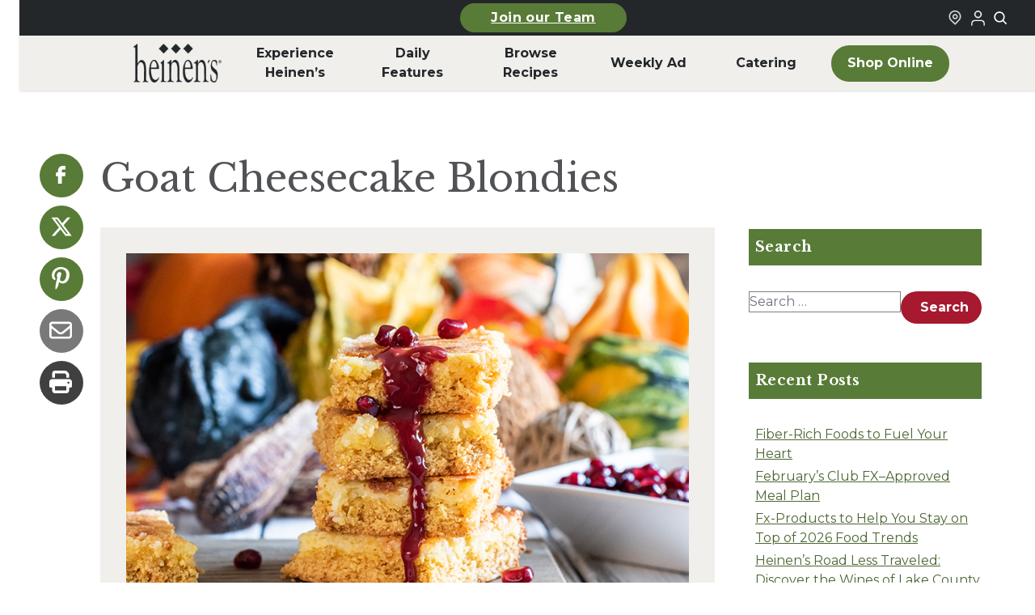

--- FILE ---
content_type: text/html; charset=UTF-8
request_url: https://www.heinens.com/recipes/goat-cheesecake-blondies/
body_size: 24268
content:
<!doctype html><html lang="en-US"><head><meta charset="utf-8"><meta name="viewport" content="width=device-width, initial-scale=1"><meta name='robots' content='index, follow, max-image-preview:large, max-snippet:-1, max-video-preview:-1' /> <script data-no-defer="1" data-ezscrex="false" data-cfasync="false" data-pagespeed-no-defer data-cookieconsent="ignore">var ctPublicFunctions={"_ajax_nonce":"772c05c15c","_rest_nonce":"9e3b3c316d","_ajax_url":"\/wp\/wp-admin\/admin-ajax.php","_rest_url":"https:\/\/www.heinens.com\/wp-json\/","data__cookies_type":"none","data__ajax_type":"admin_ajax","data__bot_detector_enabled":"1","data__frontend_data_log_enabled":1,"cookiePrefix":"","wprocket_detected":false,"host_url":"www.heinens.com","text__ee_click_to_select":"Click to select the whole data","text__ee_original_email":"The complete one is","text__ee_got_it":"Got it","text__ee_blocked":"Blocked","text__ee_cannot_connect":"Cannot connect","text__ee_cannot_decode":"Can not decode email. Unknown reason","text__ee_email_decoder":"CleanTalk email decoder","text__ee_wait_for_decoding":"The magic is on the way!","text__ee_decoding_process":"Please wait a few seconds while we decode the contact data."}</script> <script data-no-defer="1" data-ezscrex="false" data-cfasync="false" data-pagespeed-no-defer data-cookieconsent="ignore">var ctPublic={"_ajax_nonce":"772c05c15c","settings__forms__check_internal":"0","settings__forms__check_external":"0","settings__forms__force_protection":0,"settings__forms__search_test":"1","settings__forms__wc_add_to_cart":"0","settings__data__bot_detector_enabled":"1","settings__sfw__anti_crawler":0,"blog_home":"https:\/\/www.heinens.com\/","pixel__setting":"3","pixel__enabled":true,"pixel__url":null,"data__email_check_before_post":"1","data__email_check_exist_post":0,"data__cookies_type":"none","data__key_is_ok":true,"data__visible_fields_required":true,"wl_brandname":"Anti-Spam by CleanTalk","wl_brandname_short":"CleanTalk","ct_checkjs_key":"adefecfbc55104358baed971a11b355e88fc112b55e629bb92cfab0cfc41e819","emailEncoderPassKey":"6cc94f67d0aa2c34eacf0737acff0816","bot_detector_forms_excluded":"W10=","advancedCacheExists":true,"varnishCacheExists":false,"wc_ajax_add_to_cart":false}</script> <!-- This site is optimized with the Yoast SEO plugin v26.8 - https://yoast.com/product/yoast-seo-wordpress/ --><link rel="stylesheet" id="ao_optimized_gfonts" href="https://fonts.googleapis.com/css?family=Libre+Baskerville:400,700,italic400%7CMontserrat:300,400,500,700,italic300,italic400,italic500,italic700&amp;display=swap"><link media="all" href="https://www.heinens.com/content/cache/autoptimize/css/autoptimize_a19a841c9d3f42197ed9af1153a4a2f6.css" rel="stylesheet"><title>Goat Cheesecake Blondies | Heinen&#039;s Grocery Store</title><meta name="description" content="These autumn-inspired blondies are simple to make and full of rich, pungent goat cheese flavor with added sweetness from a pomegranate drrizzle." /><link rel="canonical" href="https://www.heinens.com/recipes/goat-cheesecake-blondies/" /><meta property="og:locale" content="en_US" /><meta property="og:type" content="article" /><meta property="og:title" content="Goat Cheesecake Blondies | Heinen&#039;s Grocery Store" /><meta property="og:description" content="These autumn-inspired blondies are simple to make and full of rich, pungent goat cheese flavor with added sweetness from a pomegranate drrizzle." /><meta property="og:url" content="https://www.heinens.com/recipes/goat-cheesecake-blondies/" /><meta property="og:site_name" content="Heinen&#039;s Grocery Store" /><meta property="article:publisher" content="https://www.facebook.com/heinens/" /><meta property="og:image" content="https://www.heinens.com/content/uploads/2020/10/Goat-Cheesecake-Blondies_800x550.jpg" /><meta property="og:image:width" content="800" /><meta property="og:image:height" content="550" /><meta property="og:image:type" content="image/jpeg" /><meta name="twitter:card" content="summary_large_image" /><meta name="twitter:label1" content="Est. reading time" /><meta name="twitter:data1" content="1 minute" /> <script type="application/ld+json" class="yoast-schema-graph">{"@context":"https://schema.org","@graph":[{"@type":"WebPage","@id":"https://www.heinens.com/recipes/goat-cheesecake-blondies/","url":"https://www.heinens.com/recipes/goat-cheesecake-blondies/","name":"Goat Cheesecake Blondies | Heinen&#039;s Grocery Store","isPartOf":{"@id":"https://www.heinens.com/#website"},"primaryImageOfPage":{"@id":"https://www.heinens.com/recipes/goat-cheesecake-blondies/#primaryimage"},"image":{"@id":"https://www.heinens.com/recipes/goat-cheesecake-blondies/#primaryimage"},"thumbnailUrl":"https://www.heinens.com/content/uploads/2020/10/Goat-Cheesecake-Blondies_800x550.jpg","datePublished":"2020-10-22T19:35:35+00:00","description":"These autumn-inspired blondies are simple to make and full of rich, pungent goat cheese flavor with added sweetness from a pomegranate drrizzle.","breadcrumb":{"@id":"https://www.heinens.com/recipes/goat-cheesecake-blondies/#breadcrumb"},"inLanguage":"en-US","potentialAction":[{"@type":"ReadAction","target":["https://www.heinens.com/recipes/goat-cheesecake-blondies/"]}]},{"@type":"ImageObject","inLanguage":"en-US","@id":"https://www.heinens.com/recipes/goat-cheesecake-blondies/#primaryimage","url":"https://www.heinens.com/content/uploads/2020/10/Goat-Cheesecake-Blondies_800x550.jpg","contentUrl":"https://www.heinens.com/content/uploads/2020/10/Goat-Cheesecake-Blondies_800x550.jpg","width":800,"height":550,"caption":"Goat Cheesecake Blondies"},{"@type":"BreadcrumbList","@id":"https://www.heinens.com/recipes/goat-cheesecake-blondies/#breadcrumb","itemListElement":[{"@type":"ListItem","position":1,"name":"Recipe","item":"https://www.heinens.com/recipes/"},{"@type":"ListItem","position":2,"name":"Goat Cheesecake Blondies"}]},{"@type":"WebSite","@id":"https://www.heinens.com/#website","url":"https://www.heinens.com/","name":"Heinen's Grocery Store","description":"","publisher":{"@id":"https://www.heinens.com/#organization"},"potentialAction":[{"@type":"SearchAction","target":{"@type":"EntryPoint","urlTemplate":"https://www.heinens.com/?s={search_term_string}"},"query-input":{"@type":"PropertyValueSpecification","valueRequired":true,"valueName":"search_term_string"}}],"inLanguage":"en-US"},{"@type":"Organization","@id":"https://www.heinens.com/#organization","name":"Heinen's Grocery Store","url":"https://www.heinens.com/","logo":{"@type":"ImageObject","inLanguage":"en-US","@id":"https://www.heinens.com/#/schema/logo/image/","url":"https://www.heinens.com/content/uploads/2024/02/heinens-logo.svg","contentUrl":"https://www.heinens.com/content/uploads/2024/02/heinens-logo.svg","width":138,"height":70,"caption":"Heinen's Grocery Store"},"image":{"@id":"https://www.heinens.com/#/schema/logo/image/"},"sameAs":["https://www.facebook.com/heinens/","https://www.instagram.com/heinens/"]}]}</script> <!-- / Yoast SEO plugin. --><link rel='dns-prefetch' href='//fd.cleantalk.org' /><link href='https://shop.heinens.com' rel='preconnect' /><link href='https://fonts.gstatic.com' crossorigin='anonymous' rel='preconnect' /><link rel="stylesheet" href="https://www.heinens.com/wp/wp-admin/admin-ajax.php?action=frmpro_css&amp;ver=1231900"><link rel="stylesheet" href="https://www.heinens.com/wp/wp-includes/css/dashicons.min.css"> <script src="https://www.heinens.com/content/plugins/cleantalk-spam-protect/js/apbct-public-bundle.min.js"></script><script src="https://fd.cleantalk.org/ct-bot-detector-wrapper.js" defer data-wp-strategy="defer"></script><script src="https://www.heinens.com/wp/wp-includes/js/jquery/jquery.min.js"></script><script src="https://www.heinens.com/wp/wp-includes/js/jquery/jquery-migrate.min.js"></script><script src="https://www.heinens.com/wp/wp-includes/js/jquery/ui/core.min.js"></script><script src="https://www.heinens.com/wp/wp-includes/js/jquery/ui/mouse.min.js"></script><script src="https://www.heinens.com/wp/wp-includes/js/jquery/ui/sortable.min.js"></script><script src="https://www.heinens.com/wp/wp-includes/js/jquery/ui/resizable.min.js"></script><script src="https://www.heinens.com/content/mu-plugins/advanced-custom-fields-pro/assets/build/js/acf.min.js"></script><script src="https://www.heinens.com/content/mu-plugins/advanced-custom-fields-pro/assets/build/js/acf-input.min.js"></script><script src="https://www.heinens.com/content/mu-plugins/advanced-custom-fields-pro/assets/build/js/pro/acf-pro-input.min.js"></script><script src="https://www.heinens.com/content/mu-plugins/advanced-custom-fields-pro/assets/inc/select2/4/select2.full.min.js"></script><script src="https://www.heinens.com/wp/wp-includes/js/jquery/ui/datepicker.min.js"><script>jQuery(function(jQuery){jQuery.datepicker.setDefaults({"closeText":"Close","currentText":"Today","monthNames":["January","February","March","April","May","June","July","August","September","October","November","December"],"monthNamesShort":["Jan","Feb","Mar","Apr","May","Jun","Jul","Aug","Sep","Oct","Nov","Dec"],"nextText":"Next","prevText":"Previous","dayNames":["Sunday","Monday","Tuesday","Wednesday","Thursday","Friday","Saturday"],"dayNamesShort":["Sun","Mon","Tue","Wed","Thu","Fri","Sat"],"dayNamesMin":["S","M","T","W","T","F","S"],"dateFormat":"MM d, yy","firstDay":1,"isRTL":false});});</script></script><script src="https://www.heinens.com/content/mu-plugins/advanced-custom-fields-pro/assets/inc/timepicker/jquery-ui-timepicker-addon.min.js"></script><script src="https://www.heinens.com/wp/wp-includes/js/jquery/ui/draggable.min.js"></script><script src="https://www.heinens.com/wp/wp-includes/js/jquery/ui/slider.min.js"></script><script src="https://www.heinens.com/content/cache/autoptimize/js/autoptimize_single_4cc86d1003c45134d6838f13e3885db1.js"></script><script src="https://www.heinens.com/wp/wp-admin/js/iris.min.js"></script><script src="https://www.heinens.com/wp/wp-includes/js/dist/hooks.min.js"></script><script src="https://www.heinens.com/wp/wp-includes/js/dist/i18n.min.js"><script>wp.i18n.setLocaleData({'text direction\u0004ltr':['ltr']});</script></script><script src="https://www.heinens.com/wp/wp-admin/js/color-picker.min.js"></script><script src="https://www.heinens.com/content/cache/autoptimize/js/autoptimize_single_793563fcc0b4b10fb3e0a6af5b92b5aa.js"></script><script type="text/javascript">(function(url){if(/(?:Chrome\/26\.0\.1410\.63 Safari\/537\.31|WordfenceTestMonBot)/.test(navigator.userAgent)){return;}
var addEvent=function(evt,handler){if(window.addEventListener){document.addEventListener(evt,handler,false);}else if(window.attachEvent){document.attachEvent('on'+evt,handler);}};var removeEvent=function(evt,handler){if(window.removeEventListener){document.removeEventListener(evt,handler,false);}else if(window.detachEvent){document.detachEvent('on'+evt,handler);}};var evts='contextmenu dblclick drag dragend dragenter dragleave dragover dragstart drop keydown keypress keyup mousedown mousemove mouseout mouseover mouseup mousewheel scroll'.split(' ');var logHuman=function(){if(window.wfLogHumanRan){return;}
window.wfLogHumanRan=true;var wfscr=document.createElement('script');wfscr.type='text/javascript';wfscr.async=true;wfscr.src=url+'&r='+Math.random();(document.getElementsByTagName('head')[0]||document.getElementsByTagName('body')[0]).appendChild(wfscr);for(var i=0;i<evts.length;i++){removeEvent(evts[i],logHuman);}};for(var i=0;i<evts.length;i++){addEvent(evts[i],logHuman);}})('//www.heinens.com/?wordfence_lh=1&hid=4557B4A201E4FE541511B84A7B4B74C6');</script><script>document.documentElement.className+=" js";</script> <meta name="generator" content="speculation-rules 1.6.0"><link rel="icon" href="https://www.heinens.com/content/uploads/2024/06/cropped-heinens-grocery-logo-32x32.png" sizes="32x32"><link rel="icon" href="https://www.heinens.com/content/uploads/2024/06/cropped-heinens-grocery-logo-192x192.png" sizes="192x192"><link rel="apple-touch-icon" href="https://www.heinens.com/content/uploads/2024/06/cropped-heinens-grocery-logo-180x180.png"><meta name="msapplication-TileImage" content="https://www.heinens.com/content/uploads/2024/06/cropped-heinens-grocery-logo-270x270.png"><link rel="preconnect" href="https://fonts.googleapis.com"><link rel="preconnect" href="https://fonts.gstatic.com" crossorigin> <script>(function(){var storageKey="heinens-fonts-loaded";var docEl=document.documentElement;if(window.localStorage&&localStorage.getItem(storageKey)){docEl.classList.add(storageKey);return;}
if(!document.fonts||!document.fonts.load){return;}
Promise.all([document.fonts.load("1em Montserrat"),document.fonts.load("1em 'Libre Baskerville'")]).then(function(){docEl.classList.add(storageKey);try{window.localStorage&&localStorage.setItem(storageKey,"true");}catch(storageError){console.warn("Heinen's fonts localStorage unavailable",storageError);}}).catch(function(){});})();</script> <link rel="apple-touch-icon" sizes="76x76" href="https://www.heinens.com/dist/images/favicons/apple-touch-icon.4e8f4e.png"><link rel="icon" type="image/png" sizes="32x32" href="https://www.heinens.com/dist/images/favicons/favicon-32x32.4c7e9b.png"><link rel="icon" type="image/png" sizes="16x16" href="https://www.heinens.com/dist/images/favicons/favicon-16x16.66e9df.png"><link rel="manifest" href="https://www.heinens.com/dist/images/favicons/site.c20063.webmanifest"><link rel="mask-icon" href="https://www.heinens.com/dist/images/favicons/safari-pinned-tab.88a2b3.svg" color="#5bbad5"><meta name="msapplication-TileColor" content="#00a300"><meta name="theme-color" content="#ffffff"> <script>(function(w,d,s,l,i){w[l]=w[l]||[];w[l].push({'gtm.start':new Date().getTime(),event:'gtm.js'});var f=d.getElementsByTagName(s)[0],j=d.createElement(s),dl=l!='dataLayer'?'&l='+l:'';j.async=true;j.src='https://www.googletagmanager.com/gtm.js?id='+i+dl;f.parentNode.insertBefore(j,f);})(window,document,'script','dataLayer','GTM-55N2JZ7');</script> <meta name="facebook-domain-verification" content="yq0hw08vzyvvi2sd2k7n30mkyey7b7" /></head><body class="wp-singular recipe-template-default single single-recipe postid-43407 wp-embed-responsive wp-theme-radicle goat-cheesecake-blondies"> <noscript><iframe src="https://www.googletagmanager.com/ns.html?id=GTM-55N2JZ7" height="0" width="0"
 style="display:none;visibility:hidden"></iframe></noscript> <a class="sr-only focus:not-sr-only skip-link" href="#main" aria-label="Skip to main content"> Skip to main content </a><header class="global-header" id="global-header" x-data="{ searchOpen: false }"
 x-bind:class="searchOpen ? 'searchOpen' : 'searchClosed'" role="banner" x-init="$watch('searchOpen', value => { if (value) { $nextTick(() => { $refs.searchInput.focus() }) } })"><section class="global-top-bar"><div class="container mx-auto px-1 md:px-0"><div class="global-top-bar__inner"><div class="global-top-bar__left mobile-button-center"> <a
 class="heinens-button text-white bg-moss border-moss hover:bg-iron hover:border-iron hover:text-white px-4 py-2 text-sm global-top-bar__featured-link-button"
 href="https://www.heinens.com/job-opportunities/" > Join our Team </a></div><div class="global-top-bar__right"><div class="global-top-bar__store-link"> <a href="/stores/" aria-label="Find a Heinen's Grocery Store"> <svg aria-hidden="true" class="global-top-bar__icon"
 width="24"
 height="24"
 viewBox="0 0 24 24"
 fill="none"
 xmlns="http://www.w3.org/2000/svg"
> <path
 fill-rule="evenodd"
 clip-rule="evenodd"
 d="M16.2721 10.2721C16.2721 12.4813 14.4813 14.2721 12.2721 14.2721C10.063 14.2721 8.27214 12.4813 8.27214 10.2721C8.27214 8.06298 10.063 6.27212 12.2721 6.27212C14.4813 6.27212 16.2721 8.06298 16.2721 10.2721ZM14.2721 10.2721C14.2721 11.3767 13.3767 12.2721 12.2721 12.2721C11.1676 12.2721 10.2721 11.3767 10.2721 10.2721C10.2721 9.16755 11.1676 8.27212 12.2721 8.27212C13.3767 8.27212 14.2721 9.16755 14.2721 10.2721Z"
 fill="currentColor"
 /> <path
 fill-rule="evenodd"
 clip-rule="evenodd"
 d="M5.79417 16.5183C2.19424 13.0909 2.05438 7.39409 5.48178 3.79417C8.90918 0.194243 14.6059 0.054383 18.2059 3.48178C21.8058 6.90918 21.9457 12.6059 18.5183 16.2059L12.3124 22.7241L5.79417 16.5183ZM17.0698 14.8268L12.243 19.8965L7.17324 15.0698C4.3733 12.404 4.26452 7.97318 6.93028 5.17324C9.59603 2.3733 14.0268 2.26452 16.8268 4.93028C19.6267 7.59603 19.7355 12.0268 17.0698 14.8268Z"
 fill="currentColor"
 /> </svg> </a></div><div id="loginStateIcon" class="global-top-bar__shop-link"><div class="uLoggedOut"> <a href="https://shop.heinens.com/my-account/profile" target="_blank"
 title="Login to Your Local Heinen's" aria-label="Login to Your Local Heinen's"
 rel="noopener noreferrer"> <img src="https://www.heinens.com/dist/images/icons/login-icon.eb2704.png" alt="User Logged Out Icon" width="24" height="24" /> </a></div></div> <button aria-label="Toggle search" class="global-top-bar__search-link"
 @click="searchOpen = !searchOpen" aria-expanded="false"
 x-bind:aria-expanded="searchOpen.toString()"> <svg aria-hidden="true" class="global-top-bar__icon"
 width="24"
 height="24"
 viewBox="0 0 24 24"
 fill="none"
 xmlns="http://www.w3.org/2000/svg"
> <path
 fill-rule="evenodd"
 clip-rule="evenodd"
 d="M18.319 14.4326C20.7628 11.2941 20.542 6.75347 17.6569 3.86829C14.5327 0.744098 9.46734 0.744098 6.34315 3.86829C3.21895 6.99249 3.21895 12.0578 6.34315 15.182C9.22833 18.0672 13.769 18.2879 16.9075 15.8442C16.921 15.8595 16.9351 15.8745 16.9497 15.8891L21.1924 20.1317C21.5829 20.5223 22.2161 20.5223 22.6066 20.1317C22.9971 19.7412 22.9971 19.1081 22.6066 18.7175L18.364 14.4749C18.3493 14.4603 18.3343 14.4462 18.319 14.4326ZM16.2426 5.28251C18.5858 7.62565 18.5858 11.4246 16.2426 13.7678C13.8995 16.1109 10.1005 16.1109 7.75736 13.7678C5.41421 11.4246 5.41421 7.62565 7.75736 5.28251C10.1005 2.93936 13.8995 2.93936 16.2426 5.28251Z"
 fill="currentColor"
 /> </svg> </button></div></div></div></section><div class="global-top-search-bar" x-show="searchOpen" style="display: none;" aria-hidden="true"
 x-bind:aria-hidden="!searchOpen.toString()"><div class="global-top-search-bar__inner"><form class="global-top-search-bar__form" action="/" method="get"> <label for="header-search">Search</label><div class="relative"><div class="global-top-search-bar__icon-wrapper"> <svg aria-hidden="true" class="global-top-search-bar__icon"
 width="24"
 height="24"
 viewBox="0 0 24 24"
 fill="none"
 xmlns="http://www.w3.org/2000/svg"
> <path
 fill-rule="evenodd"
 clip-rule="evenodd"
 d="M18.319 14.4326C20.7628 11.2941 20.542 6.75347 17.6569 3.86829C14.5327 0.744098 9.46734 0.744098 6.34315 3.86829C3.21895 6.99249 3.21895 12.0578 6.34315 15.182C9.22833 18.0672 13.769 18.2879 16.9075 15.8442C16.921 15.8595 16.9351 15.8745 16.9497 15.8891L21.1924 20.1317C21.5829 20.5223 22.2161 20.5223 22.6066 20.1317C22.9971 19.7412 22.9971 19.1081 22.6066 18.7175L18.364 14.4749C18.3493 14.4603 18.3343 14.4462 18.319 14.4326ZM16.2426 5.28251C18.5858 7.62565 18.5858 11.4246 16.2426 13.7678C13.8995 16.1109 10.1005 16.1109 7.75736 13.7678C5.41421 11.4246 5.41421 7.62565 7.75736 5.28251C10.1005 2.93936 13.8995 2.93936 16.2426 5.28251Z"
 fill="currentColor"
 /> </svg></div> <input type="search" id="header-search" placeholder="Search our site" name="s"
 aria-label="Search Site" value="" x-ref="searchInput"> <button type="submit" aria-label="Submit search">Search</button></div></form></div></div><section class="container mx-auto px-2 md:px-0"><div class="global-header__mobile"><div class="global-header__mobile-menu-button-wrapper"> <button aria-label="Toggle menu" class="toggle-button menu-toggle" aria-controls="primary-navigation"
 aria-expanded="false"> <span class="screen-reader-text">Menu</span><span class="b1"></span><span
 class="b2"></span><span class="b3"></span><span class="x1"></span><span
 class="x2"></span> </button></div> <a class="global-header__mobile-logo-link" href="https://www.heinens.com/" aria-label="Home"> <img class="global-header__mobile-logo"
 src="https://www.heinens.com/content/uploads/2024/01/heinens-logo.png" alt="Heinen's Grocery Logo"
 height="38" width="88" /> </a><div class="global-header__mobile-shop-button-wrapper"> <a
 class="heinens-button text-iron border-iron bg-transparent hover:bg-moss hover:border-moss hover:text-white px-4 py-2 text-sm global-header__mobile-shop-button"
 href="https://shop.heinens.com"         aria-label="Shop Now"         target="_blank" > <svg aria-hidden="true" class="global-header__shop-menu-icon"
 width="24"
 height="24"
 viewBox="0 0 24 24"
 fill="none"
 xmlns="http://www.w3.org/2000/svg"
> <path
 fill-rule="evenodd"
 clip-rule="evenodd"
 d="M5.79166 2H1V4H4.2184L6.9872 16.6776H7V17H20V16.7519L22.1932 7.09095L22.5308 6H6.6552L6.08485 3.38852L5.79166 2ZM19.9869 8H7.092L8.62081 15H18.3978L19.9869 8Z"
 fill="currentColor"
 /> <path
 d="M10 22C11.1046 22 12 21.1046 12 20C12 18.8954 11.1046 18 10 18C8.89543 18 8 18.8954 8 20C8 21.1046 8.89543 22 10 22Z"
 fill="currentColor"
 /> <path
 d="M19 20C19 21.1046 18.1046 22 17 22C15.8954 22 15 21.1046 15 20C15 18.8954 15.8954 18 17 18C18.1046 18 19 18.8954 19 20Z"
 fill="currentColor"
 /> </svg> Shop </a></div></div><div class="global-header__inner"><nav class="global-header__nav-wrapper" aria-label="Primary Nav"><div class="menu-primary-nav-container"><ul id="menu-primary-nav" class="global-header__nav" role="menubar"><li id="menu-item-189113" class="global-header__nav-logo menu-item menu-item-type-custom menu-item-object-custom menu-item-home" role="none"><a role="menuitem" href="https://www.heinens.com/"><span class="img"><img width="149" height="65" src="https://www.heinens.com/content/uploads/2024/03/heinens-logo.png" class="attachment-full size-full" alt="Home" decoding="async" /></span><span class="label">Home</span></a></li><li id="menu-item-186650" class="menu-item menu-item-type-custom menu-item-object-custom menu-item-has-children" role="none"><a role="menuitem" href="#" aria-haspopup="true" aria-expanded="false" aria-controls="submenu-186650" data-submenu-toggle="true">Experience Heinen&#8217;s</a><ul class="sub-menu" role="menu" aria-hidden="true" id="submenu-186650" aria-label="Experience Heinen&#8217;s"><li id="menu-item-183078" class="menu-item menu-item-type-post_type menu-item-object-page" role="none"><a role="menuitem" href="https://www.heinens.com/about-heinens/">About Heinen’s</a></li><li id="menu-item-190278" class="menu-item menu-item-type-post_type menu-item-object-page" role="none"><a role="menuitem" href="https://www.heinens.com/departments/">Departments</a></li><li id="menu-item-183135" class="menu-item menu-item-type-post_type menu-item-object-page" role="none"><a role="menuitem" href="https://www.heinens.com/job-opportunities/">Careers</a></li><li id="menu-item-189038" class="menu-item menu-item-type-post_type menu-item-object-page" role="none"><a role="menuitem" href="https://www.heinens.com/online-catering/">Catering</a></li><li id="menu-item-189036" class="menu-item menu-item-type-post_type menu-item-object-page" role="none"><a role="menuitem" href="https://www.heinens.com/whats-happening/events/">Events</a></li><li id="menu-item-183077" class="menu-item menu-item-type-post_type menu-item-object-page" role="none"><a role="menuitem" href="https://www.heinens.com/club-fx/">Club Fx™</a></li><li id="menu-item-198981" class="menu-item menu-item-type-post_type menu-item-object-page" role="none"><a role="menuitem" href="https://www.heinens.com/our-family-of-products/">Our Family of Products</a></li><li id="menu-item-196089" class="menu-item menu-item-type-post_type menu-item-object-page" role="none"><a role="menuitem" href="https://www.heinens.com/fan-favorites/">Heinen’s Fan Favorites</a></li></ul></li><li id="menu-item-188" class="menu-item menu-item-type-custom menu-item-object-custom menu-item-has-children" role="none"><a role="menuitem" href="#" aria-haspopup="true" aria-expanded="false" aria-controls="submenu-188" data-submenu-toggle="true">Daily <br aria-hidden="true">Features</a><ul class="sub-menu" role="menu" aria-hidden="true" id="submenu-188" aria-label="Daily Features"><li id="menu-item-189034" class="menu-item menu-item-type-post_type menu-item-object-page" role="none"><a role="menuitem" href="https://www.heinens.com/whats-happening/soup-of-the-day/">Soup of the Day</a></li><li id="menu-item-189035" class="menu-item menu-item-type-post_type menu-item-object-page" role="none"><a role="menuitem" href="https://www.heinens.com/whats-happening/beer-on-draft/">Beer on Draft</a></li><li id="menu-item-189033" class="menu-item menu-item-type-post_type menu-item-object-page" role="none"><a role="menuitem" href="https://www.heinens.com/whats-happening/tasting/">In-Store Tastings</a></li><li id="menu-item-192872" class="menu-item menu-item-type-post_type menu-item-object-page" role="none"><a role="menuitem" href="https://www.heinens.com/weekday-meal-deals/">Weekday Meal Deals</a></li></ul></li><li id="menu-item-187" class="menu-item menu-item-type-custom menu-item-object-custom menu-item-has-children" role="none"><a role="menuitem" href="#" aria-haspopup="true" aria-expanded="false" aria-controls="submenu-187" data-submenu-toggle="true">Browse <br aria-hidden="true">Recipes</a><ul class="sub-menu" role="menu" aria-hidden="true" id="submenu-187" aria-label="Browse Recipes"><li id="menu-item-183136" class="menu-item menu-item-type-post_type menu-item-object-page" role="none"><a role="menuitem" href="https://www.heinens.com/recipes-stories/">Recipes &#038; Stories</a></li><li id="menu-item-189037" class="menu-item menu-item-type-post_type menu-item-object-page" role="none"><a role="menuitem" href="https://www.heinens.com/whats-for-dinner/">What’s for Dinner</a></li></ul></li><li id="menu-item-189110" class="menu-item menu-item-type-post_type menu-item-object-page" role="none"><a role="menuitem" href="https://www.heinens.com/weekly-ad/">Weekly Ad</a></li><li id="menu-item-200797" class="menu-item menu-item-type-post_type menu-item-object-page" role="none"><a role="menuitem" href="https://www.heinens.com/online-catering/">Catering</a></li><li id="menu-item-189112" class="global-header__nav-button menu-shop-online menu-item menu-item-type-custom menu-item-object-custom" role="none"><a role="menuitem" href="https://www.heinens.com/shop">Shop Online</a></li><li id="menu-item-189118" class="menu-hide-desktop menu-item menu-item-type-custom menu-item-object-custom menu-item-has-children" role="none"><a role="menuitem" href="#" aria-haspopup="true" aria-expanded="false" aria-controls="submenu-189118" data-submenu-toggle="true">More From Heinen&#8217;s</a><ul class="sub-menu" role="menu" aria-hidden="true" id="submenu-189118" aria-label="More From Heinen&#8217;s"><li id="menu-item-189123" class="menu-item menu-item-type-post_type menu-item-object-page" role="none"><a role="menuitem" href="https://www.heinens.com/online-catering/">Catering</a></li><li id="menu-item-189119" class="menu-item menu-item-type-post_type menu-item-object-page" role="none"><a role="menuitem" href="https://www.heinens.com/whats-for-dinner/">What’s for Dinner</a></li><li id="menu-item-189120" class="menu-item menu-item-type-post_type menu-item-object-page" role="none"><a role="menuitem" href="https://www.heinens.com/whats-happening/tasting/">In-Store Tastings</a></li><li id="menu-item-189121" class="menu-item menu-item-type-post_type menu-item-object-page" role="none"><a role="menuitem" href="https://www.heinens.com/job-opportunities/">Heinen’s Grocery Store Careers</a></li><li id="menu-item-189122" class="menu-item menu-item-type-post_type menu-item-object-page" role="none"><a role="menuitem" href="https://www.heinens.com/gift-cards/">Heinen’s Gift Cards</a></li></ul></li><li id="menu-item-189124" class="menu-hide-desktop menu-item menu-item-type-custom menu-item-object-custom menu-item-has-children" role="none"><a role="menuitem" href="#" aria-haspopup="true" aria-expanded="false" aria-controls="submenu-189124" data-submenu-toggle="true">Announcements</a><ul class="sub-menu" role="menu" aria-hidden="true" id="submenu-189124" aria-label="Announcements"><li id="menu-item-189141" class="menu-item menu-item-type-post_type menu-item-object-page" role="none"><a role="menuitem" href="https://www.heinens.com/product-recalls/">Product Recalls</a></li></ul></li><li id="menu-item-189142" class="menu-hide-desktop menu-item menu-item-type-custom menu-item-object-custom menu-item-has-children" role="none"><a role="menuitem" href="#" aria-haspopup="true" aria-expanded="false" aria-controls="submenu-189142" data-submenu-toggle="true">FAQ</a><ul class="sub-menu" role="menu" aria-hidden="true" id="submenu-189142" aria-label="FAQ"><li id="menu-item-189143" class="menu-item menu-item-type-custom menu-item-object-custom" role="none"><a role="menuitem" href="/faqs/#catering">Catering</a></li><li id="menu-item-189144" class="menu-item menu-item-type-custom menu-item-object-custom" role="none"><a role="menuitem" href="/faqs/#delivery">Curbside &#038; Delivery</a></li><li id="menu-item-189145" class="menu-item menu-item-type-post_type menu-item-object-page" role="none"><a role="menuitem" href="https://www.heinens.com/tasteful-rewards/">Tasteful Rewards® </a></li><li id="menu-item-189146" class="menu-item menu-item-type-post_type menu-item-object-page" role="none"><a role="menuitem" href="https://www.heinens.com/faqs/">All Other Topics</a></li></ul></li><li id="menu-item-189147" class="menu-hide-desktop menu-item menu-item-type-custom menu-item-object-custom menu-item-has-children" role="none"><a role="menuitem" href="#" aria-haspopup="true" aria-expanded="false" aria-controls="submenu-189147" data-submenu-toggle="true">How Can We Help</a><ul class="sub-menu" role="menu" aria-hidden="true" id="submenu-189147" aria-label="How Can We Help"><li id="menu-item-189148" class="menu-item menu-item-type-post_type menu-item-object-page" role="none"><a role="menuitem" href="https://www.heinens.com/contact-us/">Contact Us</a></li><li id="menu-item-189150" class="menu-item menu-item-type-custom menu-item-object-custom" role="none"><a role="menuitem" href="#">Vendor Requests</a></li><li id="menu-item-189151" class="menu-item menu-item-type-post_type menu-item-object-page" role="none"><a role="menuitem" href="https://www.heinens.com/donation-requests/">Donation Requests</a></li><li id="menu-item-189152" class="menu-item menu-item-type-post_type menu-item-object-page" role="none"><a role="menuitem" href="https://www.heinens.com/marketing-media/">Marketing / Public Relations</a></li><li id="menu-item-189153" class="menu-item menu-item-type-post_type menu-item-object-page" role="none"><a role="menuitem" href="https://www.heinens.com/accounts-payable-receivable/">AP/AR Inquiries</a></li></ul></li></ul></div></nav></div></section></header><div id="app"><main id="main" class="w-full main"><div class="heinens-single-post__inner" itemscope itemtype="https://schema.org/Recipe"><div class="share-menu do-not-print heinens-single-post__social-share-widget"><ul class="nav-menu"><li class="facebook icon-only"> <a target="_blank" href="https://www.facebook.com/sharer/sharer.php?u=https%3A%2F%2Fwww.heinens.com%2Frecipes%2Fgoat-cheesecake-blondies%2F" title="Connect with Heinen's on Facebook"> <svg class="text-white" viewBox="0 0 24 24" fill="none" xmlns="http://www.w3.org/2000/svg"> <path
 d="M9.19795 21.5H13.198V13.4901H16.8021L17.198 9.50977H13.198V7.5C13.198 6.94772 13.6457 6.5 14.198 6.5H17.198V2.5H14.198C11.4365 2.5 9.19795 4.73858 9.19795 7.5V9.50977H7.19795L6.80206 13.4901H9.19795V21.5Z"
 fill="currentColor"></path> </svg> <span class="sr-only"> Share on Facebook </span> </a></li><li class="twitter icon-only"> <a target="_blank" href="https://twitter.com/share?url=https%3A%2F%2Fwww.heinens.com%2Frecipes%2Fgoat-cheesecake-blondies%2F&amp;text=Goat+Cheesecake+Blondies" title="Connect with Heinen's on X"> <svg class="text-white" xmlns="http://www.w3.org/2000/svg" viewBox="0 0 512 512"> <!--!Font Awesome Free 6.6.0 by @fontawesome - https://fontawesome.com License - https://fontawesome.com/license/free Copyright 2024 Fonticons, Inc.--> <path
 d="M389.2 48h70.6L305.6 224.2 487 464H345L233.7 318.6 106.5 464H35.8L200.7 275.5 26.8 48H172.4L272.9 180.9 389.2 48zM364.4 421.8h39.1L151.1 88h-42L364.4 421.8z" /> </svg> <span class="sr-only"> Share on X </span> </a></li><li class="pinterest icon-only"> <a target="_blank" href="https://www.pinterest.com/pin/create/button/?url=https%3A%2F%2Fwww.heinens.com%2Frecipes%2Fgoat-cheesecake-blondies%2F&amp;description=Goat+Cheesecake+Blondies&amp;media=https%3A%2F%2Fwww.heinens.com%2Fcontent%2Fuploads%2F2020%2F10%2FGoat-Cheesecake-Blondies_800x550.jpg" title="Connect with Heinen's on Pinterest"> <svg class="text-white" xmlns="http://www.w3.org/2000/svg" viewBox="0 0 20 20"> <path
 d="M8.617 13.227C8.091 15.981 7.45 18.621 5.549 20c-.586-4.162.861-7.287 1.534-10.605-1.147-1.93.138-5.812 2.555-4.855 2.975 1.176-2.576 7.172 1.15 7.922 3.891.781 5.479-6.75 3.066-9.199C10.369-.275 3.708 3.18 4.528 8.245c.199 1.238 1.478 1.613.511 3.322-2.231-.494-2.897-2.254-2.811-4.6.138-3.84 3.449-6.527 6.771-6.9 4.201-.471 8.144 1.543 8.689 5.494.613 4.461-1.896 9.293-6.389 8.945-1.218-.095-1.728-.699-2.682-1.279z"> </path> </svg> <span class="sr-only"> Share on Pinterest </span> </a></li><li class="email icon-only"> <a target="_blank" href="mailto:?subject=Goat Cheesecake Blondies&amp;body=https://www.heinens.com/recipes/goat-cheesecake-blondies/" title="Send us an Email"> <svg class="text-white" xmlns="http://www.w3.org/2000/svg" viewBox="0 0 512 512"> <path
 d="M64 112c-8.8 0-16 7.2-16 16v22.1L220.5 291.7c20.7 17 50.4 17 71.1 0L464 150.1V128c0-8.8-7.2-16-16-16H64zM48 212.2V384c0 8.8 7.2 16 16 16H448c8.8 0 16-7.2 16-16V212.2L322 328.8c-38.4 31.5-93.7 31.5-132 0L48 212.2zM0 128C0 92.7 28.7 64 64 64H448c35.3 0 64 28.7 64 64V384c0 35.3-28.7 64-64 64H64c-35.3 0-64-28.7-64-64V128z" /> </svg> <span class="sr-only"> Share via Email </span> </a></li><li class="print icon-only"> <a target="_blank" href="#" onclick="window.print();return false" title="Print this page"> <svg class="text-white" xmlns="http://www.w3.org/2000/svg" viewBox="0 0 512 512"> <path
 d="M128 0C92.7 0 64 28.7 64 64v96h64V64H354.7L384 93.3V160h64V93.3c0-17-6.7-33.3-18.7-45.3L400 18.7C388 6.7 371.7 0 354.7 0H128zM384 352v32 64H128V384 368 352H384zm64 32h32c17.7 0 32-14.3 32-32V256c0-35.3-28.7-64-64-64H64c-35.3 0-64 28.7-64 64v96c0 17.7 14.3 32 32 32H64v64c0 35.3 28.7 64 64 64H384c35.3 0 64-28.7 64-64V384zM432 248a24 24 0 1 1 0 48 24 24 0 1 1 0-48z" /> </svg> <span class="sr-only"> Print Screen </span> </a></li></ul></div><article class="heinens-single-post__recipe-content"><div class="heinens-single-post__recipe-content-column"><div class="heinens-single-post__content-wrapper recipe-info"><h1 class="heinens-single-post__heading"> Goat Cheesecake Blondies</h1><div class="heinens-single-post__content"><div class="heinens-single-post__top meta"> <img width="800" height="550" src="https://www.heinens.com/content/uploads/2020/10/Goat-Cheesecake-Blondies_800x550.jpg" class="attachment-single-post-header size-single-post-header wp-post-image" alt="Goat Cheesecake Blondies" decoding="async" fetchpriority="high" srcset="https://www.heinens.com/content/uploads/2020/10/Goat-Cheesecake-Blondies_800x550.jpg 800w, https://www.heinens.com/content/uploads/2020/10/Goat-Cheesecake-Blondies_800x550-300x206.jpg 300w, https://www.heinens.com/content/uploads/2020/10/Goat-Cheesecake-Blondies_800x550-768x528.jpg 768w" sizes="(max-width: 800px) 100vw, 800px"><div class="heinens-single-post__header-comment-box"><div class="review-links"><div class="heinens-single-post__header-review-stars"></div><div class=""> <a class="heinens-single-post__leave-review-link" href="#comments"> Leave a review! </a></div></div> <a
 class="heinens-button text-white bg-moss border-moss hover:bg-iron hover:border-iron hover:text-white px-6 py-2 text-base heinens-single-post__jump-link"
 href="#" > View Recipe <svg xmlns="http://www.w3.org/2000/svg" height="1em" style="fill: #FFF"
 viewBox="0 0 384 512"><!--! Font Awesome Free 6.4.0 by @fontawesome - https://fontawesome.com License - https://fontawesome.com/license (Commercial License) Copyright 2023 Fonticons, Inc. --> <path
 d="M169.4 470.6c12.5 12.5 32.8 12.5 45.3 0l160-160c12.5-12.5 12.5-32.8 0-45.3s-32.8-12.5-45.3 0L224 370.8 224 64c0-17.7-14.3-32-32-32s-32 14.3-32 32l0 306.7L54.6 265.4c-12.5-12.5-32.8-12.5-45.3 0s-12.5 32.8 0 45.3l160 160z" /> </svg> </a></div></div><p class="has-text-align-center"><em>The following recipe and photography was provided by recipe developer and food photographer, Ashley Durand of&nbsp;<a   href="https://plateandpen.com/home/2020/10/19/goat-cheesecake-blondies" target="_blank" rel="noreferrer noopener">Plate &amp; Pen</a></em>.</p><p>These autumn-inspired blondies may be the easiest thing you make this year. I’m not lying.</p><div class="wp-block-image"><figure class="aligncenter size-full"><img decoding="async" width="600" height="700" src="https://www.heinens.com/content/uploads/2020/10/Goat-Cheesecake-Blondies_First_600x700.jpg" alt="Goat Cheesecake Blondies" class="wp-image-43413" srcset="https://www.heinens.com/content/uploads/2020/10/Goat-Cheesecake-Blondies_First_600x700.jpg 600w, https://www.heinens.com/content/uploads/2020/10/Goat-Cheesecake-Blondies_First_600x700-257x300.jpg 257w" sizes="(max-width: 600px) 100vw, 600px" /></figure></div><p>I usually make these blonde bars very plain or with some sort of fruit, but time around I wanted to add a little punch of flavor, which is where Heinen’s Silver Goat Cheese comes into play. I didn’t want to use the whole sleeve of cheese because goat cheese isn’t the most subtle in flavor. In fact, it’s pretty strong, but with just the right amount, it’s a dream.</p><p>I also made a pomegranate sugar drizzle to top these beautiful blondies. You can incorporate this glaze however you wish, but I think it is best glazed across the entire tray after its completely cooled but before you cut it. It creates beautifully glossed squares. Check out the recipe below!</p></div></div><div id="recipe-steps"
 class="heinens-single-post__content-wrapper heinens-single-post__recipe-instructions"><div class="heinens-recipe-content"><div class="heinens-recipe-content__header"> <img width="800" height="550" src="https://www.heinens.com/content/uploads/2020/10/Goat-Cheesecake-Blondies_800x550.jpg" class="attachment-single-post-header size-single-post-header wp-post-image" alt="Goat Cheesecake Blondies" decoding="async" srcset="https://www.heinens.com/content/uploads/2020/10/Goat-Cheesecake-Blondies_800x550.jpg 800w, https://www.heinens.com/content/uploads/2020/10/Goat-Cheesecake-Blondies_800x550-300x206.jpg 300w, https://www.heinens.com/content/uploads/2020/10/Goat-Cheesecake-Blondies_800x550-768x528.jpg 768w" sizes="(max-width: 800px) 100vw, 800px"><meta itemprop="image" content="https://www.heinens.com/content/uploads/2020/10/Goat-Cheesecake-Blondies_800x550.jpg" /><h2 class="heinens-recipe-content__title" itemprop="name">Goat Cheesecake Blondies</h2><div class="heinens-recipe-content__info"><div class="heinens-recipe-content__info-list"> <br /> <span class="servings">Servings:</span> <span>12 Bars</span><meta itemprop="recipeYield" content="12 Bars servings" /> <span itemprop="author" itemscope itemtype="http://schema.org/Person"
 style="display: none;"><meta itemprop="name" content="Ashley Durand" /> </span></div></div></div><div class="heinens-recipe-content__recipe-bottom-content"><div class="ingredients"><h3 class="heinens-recipe-content__heading mt-0">Ingredients</h3><h4>For the Crust</h4><ul class="heinens-recipe-content__list"><li itemprop="recipeIngredient">1 box yellow cake mix</li><li itemprop="recipeIngredient">1 egg</li><li itemprop="recipeIngredient">1 stick butter, melted</li></ul><h4>For the Cheesecake</h4><ul class="heinens-recipe-content__list"><li itemprop="recipeIngredient">2.5 oz. of a goat cheese medallion log</li><li itemprop="recipeIngredient">2 cups (16 oz.) powdered sugar</li><li itemprop="recipeIngredient">1 8 oz. cream cheese package</li><li itemprop="recipeIngredient">2 eggs</li></ul><h4>For the Pomegranate Sugar Drizzle</h4><ul class="heinens-recipe-content__list"><li itemprop="recipeIngredient">8 oz. cherry pomegranate juice (or regular pomegranates)</li><li itemprop="recipeIngredient">1/4 cup light brown sugar</li><li itemprop="recipeIngredient">3 Tbsp. corn starch in 1/4 cup cold water</li></ul></div><div class="instructions" itemprop="recipeInstructions"><h3 class="heinens-recipe-content__heading">Instructions</h3><ol><li>Set oven to 350°F. Spray cooking oil on a 9&#215;13 glass baking dish.</li><li>While the oven is heating, make the pomegranate drizzle. Bring the juice to a boil and add the brown sugar. Cook for 15 minutes, remove from heat and add the corn starch + water mixture. Once thickened, set aside and stir occasionally until you are ready to drizzle over the brownies. You can also keep this in the fridge.</li><li>Mix the crust ingredients together and pat down the mixture to line the bottom of the greased baking dish. It does not have to be smooth since it will be covered by the cheesecake batter.</li><li>Use a hand mixer to combine all of the cheesecake batter ingredients until smooth. Pour evenly over the crust and let settle for a few seconds.</li><li>Bake in the oven, uncovered, for approximately 45 minutes. Remove and test for doneness with toothpick.</li><li>Allow to cool for an hour. When completely cool, glaze with the pomegranate drizzle and cut into squares.</li></ol><p><img decoding="async" class="size-full wp-image-43414 aligncenter" src="https://www.heinens.com/content/uploads/2020/10/Goat-Cheesecake-Blondies_Final_600x700.jpg" alt="Goat Cheesecake Blondies" width="600" height="700" srcset="https://www.heinens.com/content/uploads/2020/10/Goat-Cheesecake-Blondies_Final_600x700.jpg 600w, https://www.heinens.com/content/uploads/2020/10/Goat-Cheesecake-Blondies_Final_600x700-257x300.jpg 257w" sizes="(max-width: 600px) 100vw, 600px" /></p><p><strong>Interested in making this recipe? Order the ingredients online for <a href="https://www.heinens.com/curbside-pickup/" target="_blank" rel="noreferrer noopener">Curbside Grocery Pickup</a></strong> <strong>or</strong> <strong><a href="https://www.heinens.com/grocery-delivery/" target="_blank" rel="noreferrer noopener">Delivery</a>.</strong></p></div></div></div><div class="author-details"><div class="author-details__inner"><div class="author-details__avatar"> <img width="240" height="300" src="https://www.heinens.com/content/uploads/2020/07/Ashley-1-240x300.jpg" class="attachment-medium size-medium" alt="Ashley Durand" decoding="async" srcset="https://www.heinens.com/content/uploads/2020/07/Ashley-1-240x300.jpg 240w, https://www.heinens.com/content/uploads/2020/07/Ashley-1.jpg 750w" sizes="(max-width: 240px) 100vw, 240px" /></div><div class="author-details__info"><h4 class="author-details__name">By Ashley Durand</h4><div class="author-details__bio"></div></div></div></div><div class="share-menu do-not-print heinens-single-post__author-social-share"><ul class="nav-menu"><li class="facebook icon-only"> <a target="_blank" href="https://www.facebook.com/sharer/sharer.php?u=https%3A%2F%2Fwww.heinens.com%2Frecipes%2Fgoat-cheesecake-blondies%2F" title="Connect with Heinen's on Facebook"> <svg class="text-white" viewBox="0 0 24 24" fill="none" xmlns="http://www.w3.org/2000/svg"> <path
 d="M9.19795 21.5H13.198V13.4901H16.8021L17.198 9.50977H13.198V7.5C13.198 6.94772 13.6457 6.5 14.198 6.5H17.198V2.5H14.198C11.4365 2.5 9.19795 4.73858 9.19795 7.5V9.50977H7.19795L6.80206 13.4901H9.19795V21.5Z"
 fill="currentColor"></path> </svg> <span class="sr-only"> Share on Facebook </span> </a></li><li class="twitter icon-only"> <a target="_blank" href="https://twitter.com/share?url=https%3A%2F%2Fwww.heinens.com%2Frecipes%2Fgoat-cheesecake-blondies%2F&amp;text=Goat+Cheesecake+Blondies" title="Connect with Heinen's on X"> <svg class="text-white" xmlns="http://www.w3.org/2000/svg" viewBox="0 0 512 512"> <!--!Font Awesome Free 6.6.0 by @fontawesome - https://fontawesome.com License - https://fontawesome.com/license/free Copyright 2024 Fonticons, Inc.--> <path
 d="M389.2 48h70.6L305.6 224.2 487 464H345L233.7 318.6 106.5 464H35.8L200.7 275.5 26.8 48H172.4L272.9 180.9 389.2 48zM364.4 421.8h39.1L151.1 88h-42L364.4 421.8z" /> </svg> <span class="sr-only"> Share on X </span> </a></li><li class="pinterest icon-only"> <a target="_blank" href="https://www.pinterest.com/pin/create/button/?url=https%3A%2F%2Fwww.heinens.com%2Frecipes%2Fgoat-cheesecake-blondies%2F&amp;description=Goat+Cheesecake+Blondies&amp;media=https%3A%2F%2Fwww.heinens.com%2Fcontent%2Fuploads%2F2020%2F10%2FGoat-Cheesecake-Blondies_800x550.jpg" title="Connect with Heinen's on Pinterest"> <svg class="text-white" xmlns="http://www.w3.org/2000/svg" viewBox="0 0 20 20"> <path
 d="M8.617 13.227C8.091 15.981 7.45 18.621 5.549 20c-.586-4.162.861-7.287 1.534-10.605-1.147-1.93.138-5.812 2.555-4.855 2.975 1.176-2.576 7.172 1.15 7.922 3.891.781 5.479-6.75 3.066-9.199C10.369-.275 3.708 3.18 4.528 8.245c.199 1.238 1.478 1.613.511 3.322-2.231-.494-2.897-2.254-2.811-4.6.138-3.84 3.449-6.527 6.771-6.9 4.201-.471 8.144 1.543 8.689 5.494.613 4.461-1.896 9.293-6.389 8.945-1.218-.095-1.728-.699-2.682-1.279z"> </path> </svg> <span class="sr-only"> Share on Pinterest </span> </a></li><li class="email icon-only"> <a target="_blank" href="mailto:?subject=Goat Cheesecake Blondies&amp;body=https://www.heinens.com/recipes/goat-cheesecake-blondies/" title="Send us an Email"> <svg class="text-white" xmlns="http://www.w3.org/2000/svg" viewBox="0 0 512 512"> <path
 d="M64 112c-8.8 0-16 7.2-16 16v22.1L220.5 291.7c20.7 17 50.4 17 71.1 0L464 150.1V128c0-8.8-7.2-16-16-16H64zM48 212.2V384c0 8.8 7.2 16 16 16H448c8.8 0 16-7.2 16-16V212.2L322 328.8c-38.4 31.5-93.7 31.5-132 0L48 212.2zM0 128C0 92.7 28.7 64 64 64H448c35.3 0 64 28.7 64 64V384c0 35.3-28.7 64-64 64H64c-35.3 0-64-28.7-64-64V128z" /> </svg> <span class="sr-only"> Share via Email </span> </a></li><li class="print icon-only"> <a target="_blank" href="#" onclick="window.print();return false" title="Print this page"> <svg class="text-white" xmlns="http://www.w3.org/2000/svg" viewBox="0 0 512 512"> <path
 d="M128 0C92.7 0 64 28.7 64 64v96h64V64H354.7L384 93.3V160h64V93.3c0-17-6.7-33.3-18.7-45.3L400 18.7C388 6.7 371.7 0 354.7 0H128zM384 352v32 64H128V384 368 352H384zm64 32h32c17.7 0 32-14.3 32-32V256c0-35.3-28.7-64-64-64H64c-35.3 0-64 28.7-64 64v96c0 17.7 14.3 32 32 32H64v64c0 35.3 28.7 64 64 64H384c35.3 0 64-28.7 64-64V384zM432 248a24 24 0 1 1 0 48 24 24 0 1 1 0-48z" /> </svg> <span class="sr-only"> Print Screen </span> </a></li></ul></div><section id="comments" class="comments"><div id="respond" class="comment-respond"><h2 id="reply-title" class="comment-reply-title">Leave a review! <small></small></h2><form action="https://www.heinens.com/wp/wp-comments-post.php" method="post" id="commentform" class="comment-form"><p class="comment-notes"><span id="email-notes">Your name will be displayed if entered. Email address will not be published. <br/>Required fields are marked *</span></p><p class="comment-form-comment"><label for="comment">Comment <span class="required">*</span></label><textarea id="comment" name="comment" cols="45" rows="8" maxlength="65525" required></textarea></p><div id="acf-form-data" class="acf-hidden"> <input type="hidden" id="_acf_screen" name="_acf_screen" value="comment"/><input type="hidden" id="_acf_post_id" name="_acf_post_id" value="0"/><input type="hidden" id="_acf_validation" name="_acf_validation" value="1"/><input type="hidden" id="_acf_nonce" name="_acf_nonce" value="64d3801205"/><input type="hidden" id="_acf_changed" name="_acf_changed" value="0"/></div><div class="acf-comment-fields acf-fields -clear"><div class="acf-field acf-field-range acf-field-6026f0df46ac5 is-required" data-name="rating" data-type="range" data-key="field_6026f0df46ac5" data-required="1"><div class="acf-label"> <label for="acf-field_6026f0df46ac5">Recipe Rating <span class="acf-required">*</span></label></div><div class="acf-input"><div class="acf-range-wrap"><input type="range" id="acf-field_6026f0df46ac5" name="acf[field_6026f0df46ac5]" value="0" min="0" max="5" step="1" required="required"/><input type="number" id="acf-field_6026f0df46ac5-alt" value="0" step="1" style="width: 2.5em;"/></div></div></div></div><p class="comment-form-author"><label for="author">Display Name <span class="required">*</span></label> <input id="author" name="author" type="text" value="" size="30" maxlength="245" autocomplete="name" required /></p><p class="comment-form-email"><label for="email">Email <span class="required">*</span></label> <input id="email" name="email" type="email" value="" size="30" maxlength="100" aria-describedby="email-notes" autocomplete="email" required /></p><p class="comment-form-cookies-consent"><input id="wp-comment-cookies-consent" name="wp-comment-cookies-consent" type="checkbox" value="yes" /> <label for="wp-comment-cookies-consent">Save my name and email in this browser for the next time I comment.</label></p><p class="form-submit"><input name="submit" type="submit" id="submit" class="submit" value="Post Comment" /> <input type='hidden' name='comment_post_ID' value='43407' id='comment_post_ID'> <input type='hidden' name='comment_parent' id='comment_parent' value='0'></p><input type="hidden" id="ct_checkjs_0266e33d3f546cb5436a10798e657d97" name="ct_checkjs" value="0" /><script>setTimeout(function(){var ct_input_name="ct_checkjs_0266e33d3f546cb5436a10798e657d97";if(document.getElementById(ct_input_name)!==null){var ct_input_value=document.getElementById(ct_input_name).value;document.getElementById(ct_input_name).value=document.getElementById(ct_input_name).value.replace(ct_input_value,'adefecfbc55104358baed971a11b355e88fc112b55e629bb92cfab0cfc41e819');}},1000);</script></form></div><!-- #respond --></section> <script>jQuery(function($){$("input[type='range']").each(function(){var input=$(this);var starString='';var selectedAmount=parseFloat(input.attr("max"))-parseFloat(input.attr("min"));for(var i=0;i<selectedAmount;i++){starString+="<span class='star'></span>";}
var rating=$("<span class='stars'>"+starString+"</span>");input.after(rating);var stars=rating.find(".star");var updateStars=function(){stars.each(function(index,elem){var me=$(elem);if(index<input.val()){me.addClass("active");}else{me.removeClass("active");}});};var updateRange=function(){input.val($(this).index()+1);updateStars();};stars.on("click",updateRange);input.on("change",updateStars);});});</script> </div></div><div class="heinens-single-post__sidebar"><aside class="widget search-2 widget_search"><h3 class="widget-title">Search</h3><div class="widget-content"><form role="search" method="get" class="search-form" action="https://www.heinens.com/"> <label> <span class="sr-only"> Search for: </span> <input
 type="search"
 placeholder="Search &hellip;"
 value=""
 name="s"
 > </label> <button
 class="heinens-button text-white bg-iron border-iron hover:bg-moss hover:border-moss hover:text-white px-6 py-2 text-base "
 > Search </button></form></div></aside><aside class="widget recent-posts-2 widget_recent_entries"><h3 class="widget-title">Recent Posts</h3><div class="widget-content"><ul><li> <a href="https://www.heinens.com/stories/fiber-rich-foods-to-fuel-your-heart-2/">Fiber-Rich Foods to Fuel Your Heart</a></li><li> <a href="https://www.heinens.com/stories/februarys-club-fx-approved-meal-plan/">February’s Club FX–Approved Meal Plan</a></li><li> <a href="https://www.heinens.com/stories/fx-products-to-help-you-stay-on-top-of-2026-food-trends/">Fx-Products to Help You Stay on Top of 2026 Food Trends</a></li><li> <a href="https://www.heinens.com/stories/heinens-road-less-traveled-discover-the-wines-of-lake-county-california/">Heinen’s Road Less Traveled: Discover the Wines of Lake County, California</a></li><li> <a href="https://www.heinens.com/stories/cant-miss-foodie-trends-for-2026/">Can&#8217;t Miss Foodie Trends for 2026</a></li></ul></div></aside><aside class="widget categories-2 widget_categories"><h3 class="widget-title">Categories</h3><div class="widget-content"><ul><li class="cat-item cat-item-21"><a href="https://www.heinens.com/stories/category/appetizer/">Appetizer</a></li><li class="cat-item cat-item-414"><a href="https://www.heinens.com/stories/category/articles/">Articles</a></li><li class="cat-item cat-item-525"><a href="https://www.heinens.com/stories/category/big-game-bites/">Big Game Bites</a></li><li class="cat-item cat-item-22"><a href="https://www.heinens.com/stories/category/breakfast/">Breakfast</a></li><li class="cat-item cat-item-23"><a href="https://www.heinens.com/stories/category/brunch/">Brunch</a></li><li class="cat-item cat-item-16384"><a href="https://www.heinens.com/stories/category/burger/">Burger</a></li><li class="cat-item cat-item-559"><a href="https://www.heinens.com/stories/category/club-fx/">Club Fx</a></li><li class="cat-item cat-item-27"><a href="https://www.heinens.com/stories/category/dessert/">Dessert</a></li><li class="cat-item cat-item-11"><a href="https://www.heinens.com/stories/category/dinner/">Dinner</a></li><li class="cat-item cat-item-60"><a href="https://www.heinens.com/stories/category/drinks/">Drinks</a></li><li class="cat-item cat-item-16443"><a href="https://www.heinens.com/stories/category/fiber/">Fiber</a></li><li class="cat-item cat-item-1391"><a href="https://www.heinens.com/stories/category/2022-holiday-recipes/">Holiday Recipes</a></li><li class="cat-item cat-item-44"><a href="https://www.heinens.com/stories/category/lunch/">Lunch</a></li><li class="cat-item cat-item-16325"><a href="https://www.heinens.com/stories/category/pizza/">Pizza</a></li><li class="cat-item cat-item-16061"><a href="https://www.heinens.com/stories/category/plant-based-holiday-recipes/">Plant-Based Holiday Recipes</a></li><li class="cat-item cat-item-13"><a href="https://www.heinens.com/stories/category/salad/">Salad</a></li><li class="cat-item cat-item-308"><a href="https://www.heinens.com/stories/category/sandwiches-and-wraps/">Sandwiches and Wraps</a></li><li class="cat-item cat-item-14"><a href="https://www.heinens.com/stories/category/side-dish/">Side Dish</a></li><li class="cat-item cat-item-16049"><a href="https://www.heinens.com/stories/category/slow-cooker/">Slow Cooker</a></li><li class="cat-item cat-item-97"><a href="https://www.heinens.com/stories/category/soup-and-stew/">Soup and Stew</a></li><li class="cat-item cat-item-16353"><a href="https://www.heinens.com/stories/category/tacos/">Tacos</a></li><li class="cat-item cat-item-16023"><a href="https://www.heinens.com/stories/category/tailgate/">Tailgate</a></li><li class="cat-item cat-item-792"><a href="https://www.heinens.com/stories/category/valentines-day/">Valentine&#039;s Day</a></li><li class="cat-item cat-item-16438"><a href="https://www.heinens.com/stories/category/veggie/">Veggie</a></li><li class="cat-item cat-item-297"><a href="https://www.heinens.com/stories/category/whats-for-dinner/">What&#039;s for Dinner</a></li></ul></div></aside></div></article></div><div class="related-post-slider"><div class="related-post-slider__inner"><h3 class="related-post-slider__title"> Related Recipes & Stories</h3><div class="related-post-slider__slider related-splide splide" aria-label="Related Recipes and Stories Slider"><div class="splide__track"><ul class="splide__list"><li class="related-post-slider__slide splide__slide"> <a href="https://www.heinens.com/recipes/butterscotch-bars/" class="card-image-square default"><div class="card-image-square__inner"><div class="lazyload card-image-square__background" data-bg="https://www.heinens.com/content/uploads/2026/01/Butterscotch-Bars-800x550-1-360x360.png" style="background-image: url(data:image/svg+xml,%3Csvg%20xmlns=%22http://www.w3.org/2000/svg%22%20viewBox=%220%200%20500%20300%22%3E%3C/svg%3E); background-size: cover;"></div><div class="card-image-square__heading-container"> <span class="card-image-square__heading"> Butterscotch Bars </span></div></div> </a></li><li class="related-post-slider__slide splide__slide"> <a href="https://www.heinens.com/recipes/shortcut-orange-rolls/" class="card-image-square default"><div class="card-image-square__inner"><div class="lazyload card-image-square__background" data-bg="https://www.heinens.com/content/uploads/2025/12/Shortcut-Orange-Roll-Header-Image-800x550px_-360x360.png" style="background-image: url(data:image/svg+xml,%3Csvg%20xmlns=%22http://www.w3.org/2000/svg%22%20viewBox=%220%200%20500%20300%22%3E%3C/svg%3E); background-size: cover;"></div><div class="card-image-square__heading-container"> <span class="card-image-square__heading"> Shortcut Orange Rolls </span></div></div> </a></li><li class="related-post-slider__slide splide__slide"> <a href="https://www.heinens.com/recipes/frozen-greek-yogurt-bites/" class="card-image-square default"><div class="card-image-square__inner"><div class="lazyload card-image-square__background" data-bg="https://www.heinens.com/content/uploads/2025/11/Frozen-Greek-Yogurt-Peanut-Butter-Bites-800x550-1-360x360.png" style="background-image: url(data:image/svg+xml,%3Csvg%20xmlns=%22http://www.w3.org/2000/svg%22%20viewBox=%220%200%20500%20300%22%3E%3C/svg%3E); background-size: cover;"></div><div class="card-image-square__heading-container"> <span class="card-image-square__heading"> Frozen Greek Yogurt Peanut Butter Bites </span></div></div> </a></li><li class="related-post-slider__slide splide__slide"> <a href="https://www.heinens.com/recipes/baked-autumn-oatmeal-apples/" class="card-image-square default"><div class="card-image-square__inner"><div class="lazyload card-image-square__background" data-bg="https://www.heinens.com/content/uploads/2025/08/Baked-Apples-with-Oatmeal-Filling-5-360x360.jpg" style="background-image: url(data:image/svg+xml,%3Csvg%20xmlns=%22http://www.w3.org/2000/svg%22%20viewBox=%220%200%20500%20300%22%3E%3C/svg%3E); background-size: cover;"></div><div class="card-image-square__heading-container"> <span class="card-image-square__heading"> Baked Autumn Oatmeal Apples </span></div></div> </a></li><li class="related-post-slider__slide splide__slide"> <a href="https://www.heinens.com/recipes/millionaires-shortbread/" class="card-image-square default"><div class="card-image-square__inner"><div class="lazyload card-image-square__background" data-bg="https://www.heinens.com/content/uploads/2025/08/Millionaires-Shortbread-1-360x360.jpg" style="background-image: url(data:image/svg+xml,%3Csvg%20xmlns=%22http://www.w3.org/2000/svg%22%20viewBox=%220%200%20500%20300%22%3E%3C/svg%3E); background-size: cover;"></div><div class="card-image-square__heading-container"> <span class="card-image-square__heading"> Millionaire&#8217;s Shortbread </span></div></div> </a></li><li class="related-post-slider__slide splide__slide"> <a href="https://www.heinens.com/recipes/bone-broth-hot-chocolate/" class="card-image-square default"><div class="card-image-square__inner"><div class="lazyload card-image-square__background" data-bg="https://www.heinens.com/content/uploads/2025/07/Bone-Broth-Hot-Chocolate-9-360x360.jpg" style="background-image: url(data:image/svg+xml,%3Csvg%20xmlns=%22http://www.w3.org/2000/svg%22%20viewBox=%220%200%20500%20300%22%3E%3C/svg%3E); background-size: cover;"></div><div class="card-image-square__heading-container"> <span class="card-image-square__heading"> Bone Broth Hot Chocolate </span></div></div> </a></li></ul></div></div></div></div> <script>jQuery(document).ready(function(){jQuery('.heinens-single-post__jump-link').on('click',function(e){e.preventDefault();jQuery('html, body').delay(100).animate({scrollTop:jQuery("#recipe-steps").offset().top},400);});});</script> </main><footer class="global-footer"><section class="global-footer-top" aria-labelledby="footer-top-section"><h2 id="footer-top-section" class="visually-hidden">Footer Navigation</h2><div class="global-footer-top__inner"><div class="global-footer-top__widget"><aside class="widget nav_menu-15 widget_nav_menu"><h3 class="widget-title">Announcements</h3><div class="widget-content"><div class="menu-footer-links-announcements-container"><ul id="menu-footer-links-announcements" class="menu"><li id="menu-item-189041" class="menu-item menu-item-type-post_type menu-item-object-page menu-item-189041"><a href="https://www.heinens.com/product-recalls/">Product Recalls</a></li></ul></div></div></aside> <a
 class="heinens-button text-iron bg-white border-white hover:bg-moss hover:border-moss hover:text-white px-6 py-2 text-base my-4 text-center"
 href="/app"         aria-label="Get the Heinen&#039;s App" > Get the Heinen's App </a></div><div class="global-footer-top__widget"><aside class="widget nav_menu-11 widget_nav_menu"><h3 class="widget-title">FAQ</h3><div class="widget-content"><div class="menu-footer-links-faq-container"><ul id="menu-footer-links-faq" class="menu"><li id="menu-item-166" class="menu-item menu-item-type-custom menu-item-object-custom menu-item-166"><a href="/faqs/#catering">Catering</a></li><li id="menu-item-167" class="menu-item menu-item-type-custom menu-item-object-custom menu-item-167"><a href="/faqs/#delivery">Curbside &#038; Delivery</a></li><li id="menu-item-189639" class="menu-item menu-item-type-custom menu-item-object-custom menu-item-189639"><a href="/faqs/#rewards">Tasteful Rewards<sup>®</sup></a></li><li id="menu-item-190490" class="menu-item menu-item-type-custom menu-item-object-custom menu-item-190490"><a href="/faqs/">Weekly Ad</a></li></ul></div></div></aside></div><div class="global-footer-top__widget"><aside class="widget nav_menu-14 widget_nav_menu"><h3 class="widget-title">How Can We Help?</h3><div class="widget-content"><div class="menu-footer-links-how-can-we-help-container"><ul id="menu-footer-links-how-can-we-help" class="menu"><li id="menu-item-183080" class="menu-item menu-item-type-post_type menu-item-object-page menu-item-183080"><a href="https://www.heinens.com/contact-us/">Contact Us</a></li><li id="menu-item-189898" class="menu-item menu-item-type-post_type menu-item-object-page menu-item-189898"><a href="https://www.heinens.com/new-vendor-requests/">Vendor Requests</a></li><li id="menu-item-183082" class="menu-item menu-item-type-post_type menu-item-object-page menu-item-183082"><a href="https://www.heinens.com/donation-requests/">Donation Requests</a></li><li id="menu-item-183083" class="menu-item menu-item-type-post_type menu-item-object-page menu-item-183083"><a href="https://www.heinens.com/marketing-media/">Marketing &amp; Public Relations</a></li></ul></div></div></aside></div><div class="global-footer-top__widget"><aside class="widget nav_menu-5 widget_nav_menu"><h3 class="widget-title">More From Heinen&#8217;s</h3><div class="widget-content"><div class="menu-footer-links-more-from-heinens-container"><ul id="menu-footer-links-more-from-heinens" class="menu"><li id="menu-item-189043" class="menu-item menu-item-type-post_type menu-item-object-page menu-item-189043"><a href="https://www.heinens.com/online-catering/">Order Catering</a></li><li id="menu-item-189044" class="menu-item menu-item-type-post_type menu-item-object-page menu-item-189044"><a href="https://www.heinens.com/whats-for-dinner/">What’s for Dinner</a></li><li id="menu-item-189045" class="menu-item menu-item-type-post_type menu-item-object-page menu-item-189045"><a href="https://www.heinens.com/whats-happening/events/">Weekly Events</a></li><li id="menu-item-189046" class="menu-item menu-item-type-post_type menu-item-object-page menu-item-189046"><a href="https://www.heinens.com/job-opportunities/">Careers</a></li><li id="menu-item-189047" class="menu-item menu-item-type-post_type menu-item-object-page menu-item-189047"><a href="https://www.heinens.com/gift-cards/">Heinen’s Gift Cards</a></li></ul></div></div></aside></div></div></section><section class="global-footer-info" aria-labelledby="footer-info-section"><h2 id="footer-info-section" class="visually-hidden">Footer Information</h2><div class="global-footer-info__inner"><aside class="widget text-2 widget_text"><h3 class="widget-title">Have questions?</h3><div class="widget-content"><div class="textwidget"><p>Call <a href="tel:1-855-475-2300">(855) 475-2300 ext. 62337</a> toll-free 7:30 AM to 5:00 PM EST Monday through Friday.</p></div></div></aside><div class="social-links"><h3 class="social-links__title"> Connect With Us</h3><div class="social-links__list"> <a href=https://www.facebook.com/heinens/ class="social-links__icon" target="_blank" title="Connect with Heinen's on Facebook"> <svg class="text-white"
 width="24"
 height="24"
 viewBox="0 0 24 24"
 fill="none"
 xmlns="http://www.w3.org/2000/svg"
> <path
 d="M9.19795 21.5H13.198V13.4901H16.8021L17.198 9.50977H13.198V7.5C13.198 6.94772 13.6457 6.5 14.198 6.5H17.198V2.5H14.198C11.4365 2.5 9.19795 4.73858 9.19795 7.5V9.50977H7.19795L6.80206 13.4901H9.19795V21.5Z"
 fill="currentColor"
 /> </svg> <span class="sr-only"> Heinen's on Facebook </span> </a> <a href=https://x.com/heinens class="social-links__icon" target="_blank" title="Connect with Heinen's on X"> <svg class="text-white" xmlns="http://www.w3.org/2000/svg" width="16" height="16" fill="currentColor" class="bi bi-twitter-x" viewBox="0 0 16 16"> <path d="M12.6.75h2.454l-5.36 6.142L16 15.25h-4.937l-3.867-5.07-4.425 5.07H.316l5.733-6.57L0 .75h5.063l3.495 4.633L12.601.75Zm-.86 13.028h1.36L4.323 2.145H2.865z"/> </svg> <span class="sr-only"> Heinen's on X </span> </a> <a href=https://www.instagram.com/heinens/ class="social-links__icon" target="_blank"
 title="Connect with Heinen's on Instagram"> <svg class="text-white" xmlns="http://www.w3.org/2000/svg" width="16" height="16" fill="currentColor" class="bi bi-instagram" viewBox="0 0 16 16"> <path d="M8 0C5.829 0 5.556.01 4.703.048 3.85.088 3.269.222 2.76.42a3.9 3.9 0 0 0-1.417.923A3.9 3.9 0 0 0 .42 2.76C.222 3.268.087 3.85.048 4.7.01 5.555 0 5.827 0 8.001c0 2.172.01 2.444.048 3.297.04.852.174 1.433.372 1.942.205.526.478.972.923 1.417.444.445.89.719 1.416.923.51.198 1.09.333 1.942.372C5.555 15.99 5.827 16 8 16s2.444-.01 3.298-.048c.851-.04 1.434-.174 1.943-.372a3.9 3.9 0 0 0 1.416-.923c.445-.445.718-.891.923-1.417.197-.509.332-1.09.372-1.942C15.99 10.445 16 10.173 16 8s-.01-2.445-.048-3.299c-.04-.851-.175-1.433-.372-1.941a3.9 3.9 0 0 0-.923-1.417A3.9 3.9 0 0 0 13.24.42c-.51-.198-1.092-.333-1.943-.372C10.443.01 10.172 0 7.998 0zm-.717 1.442h.718c2.136 0 2.389.007 3.232.046.78.035 1.204.166 1.486.275.373.145.64.319.92.599s.453.546.598.92c.11.281.24.705.275 1.485.039.843.047 1.096.047 3.231s-.008 2.389-.047 3.232c-.035.78-.166 1.203-.275 1.485a2.5 2.5 0 0 1-.599.919c-.28.28-.546.453-.92.598-.28.11-.704.24-1.485.276-.843.038-1.096.047-3.232.047s-2.39-.009-3.233-.047c-.78-.036-1.203-.166-1.485-.276a2.5 2.5 0 0 1-.92-.598 2.5 2.5 0 0 1-.6-.92c-.109-.281-.24-.705-.275-1.485-.038-.843-.046-1.096-.046-3.233s.008-2.388.046-3.231c.036-.78.166-1.204.276-1.486.145-.373.319-.64.599-.92s.546-.453.92-.598c.282-.11.705-.24 1.485-.276.738-.034 1.024-.044 2.515-.045zm4.988 1.328a.96.96 0 1 0 0 1.92.96.96 0 0 0 0-1.92m-4.27 1.122a4.109 4.109 0 1 0 0 8.217 4.109 4.109 0 0 0 0-8.217m0 1.441a2.667 2.667 0 1 1 0 5.334 2.667 2.667 0 0 1 0-5.334"/> </svg> <span class="sr-only"> Heinen's on Instagram </span> </a> <a href=https://www.pinterest.com/heinens class="social-links__icon" target="_blank"
 title="Connect with Heinen's on Pinterest"> <svg class="text-white" fill="currentColor" xmlns="http://www.w3.org/2000/svg" viewBox="0 0 20 20"><path d="M8.617 13.227C8.091 15.981 7.45 18.621 5.549 20c-.586-4.162.861-7.287 1.534-10.605-1.147-1.93.138-5.812 2.555-4.855 2.975 1.176-2.576 7.172 1.15 7.922 3.891.781 5.479-6.75 3.066-9.199C10.369-.275 3.708 3.18 4.528 8.245c.199 1.238 1.478 1.613.511 3.322-2.231-.494-2.897-2.254-2.811-4.6.138-3.84 3.449-6.527 6.771-6.9 4.201-.471 8.144 1.543 8.689 5.494.613 4.461-1.896 9.293-6.389 8.945-1.218-.095-1.728-.699-2.682-1.279z"/></svg> <span class="sr-only"> Heinen's on Pinterest </span> </a> <a href=https://www.youtube.com/user/HeinensFoods class="social-links__icon" target="_blank" title="Connect with Heinen's on YouTube"> <svg class="text-white" xmlns="http://www.w3.org/2000/svg" width="16" height="16" fill="currentColor" class="bi bi-youtube" viewBox="0 0 16 16"> <path d="M8.051 1.999h.089c.822.003 4.987.033 6.11.335a2.01 2.01 0 0 1 1.415 1.42c.101.38.172.883.22 1.402l.01.104.022.26.008.104c.065.914.073 1.77.074 1.957v.075c-.001.194-.01 1.108-.082 2.06l-.008.105-.009.104c-.05.572-.124 1.14-.235 1.558a2.01 2.01 0 0 1-1.415 1.42c-1.16.312-5.569.334-6.18.335h-.142c-.309 0-1.587-.006-2.927-.052l-.17-.006-.087-.004-.171-.007-.171-.007c-1.11-.049-2.167-.128-2.654-.26a2.01 2.01 0 0 1-1.415-1.419c-.111-.417-.185-.986-.235-1.558L.09 9.82l-.008-.104A31 31 0 0 1 0 7.68v-.123c.002-.215.01-.958.064-1.778l.007-.103.003-.052.008-.104.022-.26.01-.104c.048-.519.119-1.023.22-1.402a2.01 2.01 0 0 1 1.415-1.42c.487-.13 1.544-.21 2.654-.26l.17-.007.172-.006.086-.003.171-.007A100 100 0 0 1 7.858 2zM6.4 5.209v4.818l4.157-2.408z"/> </svg> <span class="sr-only"> Heinen's on YouTube </span> </a></div></div></div></section><section class="global-footer-copyright" aria-labelledby="footer-copyright-section"><h2 id="footer-copyright-section" class="visually-hidden">Copyright and Legal Information</h2><div class="global-footer-copyright__inner"><div class="global-footer-copyright__content"> © 2026 Heinen's, Inc. All rights reserved.</div><aside class="widget nav_menu-10 widget_nav_menu"><div class="menu-footer-copyright-admin-container"><ul id="menu-footer-copyright-admin" class="menu"><li id="menu-item-189040" class="menu-item menu-item-type-post_type menu-item-object-page menu-item-189040"><a href="https://www.heinens.com/terms-of-use/">Terms of Use</a></li><li id="menu-item-181" class="menu-item menu-item-type-custom menu-item-object-custom menu-item-181"><a href="/policies/#privacy">Privacy</a></li><li id="menu-item-182" class="menu-item menu-item-type-custom menu-item-object-custom menu-item-182"><a href="/policies/#coupons">Coupons and Promos</a></li><li id="menu-item-183" class="menu-item menu-item-type-custom menu-item-object-custom menu-item-183"><a href="/policies/#raincheck">Rain Checks</a></li><li id="menu-item-184" class="menu-item menu-item-type-custom menu-item-object-custom menu-item-184"><a href="/policies/#returns">Returns</a></li><li id="menu-item-183079" class="menu-item menu-item-type-post_type menu-item-object-page menu-item-183079"><a href="https://www.heinens.com/policies/">All Other Policies</a></li></ul></div></div></aside></div></section></footer></div><div class="header-main"><div id="site-menus" role="navigation" aria-label="Mobile Navigation Menu"> <button class="menu-escape" aria-label="Close mobile menu"></button><div class="menu-primary-nav-container"><ul id="menu-desktop" class="global-header__mobile-nav nav-menu"><li class="global-header__nav-logo menu-item menu-item-type-custom menu-item-object-custom menu-item-home menu-item-189113"><a href="https://www.heinens.com/">Home</a></li><li class="menu-item menu-item-type-custom menu-item-object-custom menu-item-has-children menu-item-186650"><a href="#">Experience Heinen&#8217;s</a><ul class="sub-menu"><li class="menu-item menu-item-type-post_type menu-item-object-page menu-item-183078"><a href="https://www.heinens.com/about-heinens/">About Heinen’s</a></li><li class="menu-item menu-item-type-post_type menu-item-object-page menu-item-190278"><a href="https://www.heinens.com/departments/">Departments</a></li><li class="menu-item menu-item-type-post_type menu-item-object-page menu-item-183135"><a href="https://www.heinens.com/job-opportunities/">Careers</a></li><li class="menu-item menu-item-type-post_type menu-item-object-page menu-item-189038"><a href="https://www.heinens.com/online-catering/">Catering</a></li><li class="menu-item menu-item-type-post_type menu-item-object-page menu-item-189036"><a href="https://www.heinens.com/whats-happening/events/">Events</a></li><li class="menu-item menu-item-type-post_type menu-item-object-page menu-item-183077"><a href="https://www.heinens.com/club-fx/">Club Fx™</a></li><li class="menu-item menu-item-type-post_type menu-item-object-page menu-item-198981"><a href="https://www.heinens.com/our-family-of-products/">Our Family of Products</a></li><li class="menu-item menu-item-type-post_type menu-item-object-page menu-item-196089"><a href="https://www.heinens.com/fan-favorites/">Heinen’s Fan Favorites</a></li></ul></li><li class="menu-item menu-item-type-custom menu-item-object-custom menu-item-has-children menu-item-188"><a href="#">Daily <br>Features</a><ul class="sub-menu"><li class="menu-item menu-item-type-post_type menu-item-object-page menu-item-189034"><a href="https://www.heinens.com/whats-happening/soup-of-the-day/">Soup of the Day</a></li><li class="menu-item menu-item-type-post_type menu-item-object-page menu-item-189035"><a href="https://www.heinens.com/whats-happening/beer-on-draft/">Beer on Draft</a></li><li class="menu-item menu-item-type-post_type menu-item-object-page menu-item-189033"><a href="https://www.heinens.com/whats-happening/tasting/">In-Store Tastings</a></li><li class="menu-item menu-item-type-post_type menu-item-object-page menu-item-192872"><a href="https://www.heinens.com/weekday-meal-deals/">Weekday Meal Deals</a></li></ul></li><li class="menu-item menu-item-type-custom menu-item-object-custom menu-item-has-children menu-item-187"><a href="#">Browse <br>Recipes</a><ul class="sub-menu"><li class="menu-item menu-item-type-post_type menu-item-object-page menu-item-183136"><a href="https://www.heinens.com/recipes-stories/">Recipes &#038; Stories</a></li><li class="menu-item menu-item-type-post_type menu-item-object-page menu-item-189037"><a href="https://www.heinens.com/whats-for-dinner/">What’s for Dinner</a></li></ul></li><li class="menu-item menu-item-type-post_type menu-item-object-page menu-item-189110"><a href="https://www.heinens.com/weekly-ad/">Weekly Ad</a></li><li class="menu-item menu-item-type-post_type menu-item-object-page menu-item-200797"><a href="https://www.heinens.com/online-catering/">Catering</a></li><li class="global-header__nav-button menu-shop-online menu-item menu-item-type-custom menu-item-object-custom menu-item-189112"><a href="https://www.heinens.com/shop">Shop Online</a></li><li class="menu-hide-desktop menu-item menu-item-type-custom menu-item-object-custom menu-item-has-children menu-item-189118"><a href="#">More From Heinen&#8217;s</a><ul class="sub-menu"><li class="menu-item menu-item-type-post_type menu-item-object-page menu-item-189123"><a href="https://www.heinens.com/online-catering/">Catering</a></li><li class="menu-item menu-item-type-post_type menu-item-object-page menu-item-189119"><a href="https://www.heinens.com/whats-for-dinner/">What’s for Dinner</a></li><li class="menu-item menu-item-type-post_type menu-item-object-page menu-item-189120"><a href="https://www.heinens.com/whats-happening/tasting/">In-Store Tastings</a></li><li class="menu-item menu-item-type-post_type menu-item-object-page menu-item-189121"><a href="https://www.heinens.com/job-opportunities/">Heinen’s Grocery Store Careers</a></li><li class="menu-item menu-item-type-post_type menu-item-object-page menu-item-189122"><a href="https://www.heinens.com/gift-cards/">Heinen’s Gift Cards</a></li></ul></li><li class="menu-hide-desktop menu-item menu-item-type-custom menu-item-object-custom menu-item-has-children menu-item-189124"><a href="#">Announcements</a><ul class="sub-menu"><li class="menu-item menu-item-type-post_type menu-item-object-page menu-item-189141"><a href="https://www.heinens.com/product-recalls/">Product Recalls</a></li></ul></li><li class="menu-hide-desktop menu-item menu-item-type-custom menu-item-object-custom menu-item-has-children menu-item-189142"><a href="#">FAQ</a><ul class="sub-menu"><li class="menu-item menu-item-type-custom menu-item-object-custom menu-item-189143"><a href="/faqs/#catering">Catering</a></li><li class="menu-item menu-item-type-custom menu-item-object-custom menu-item-189144"><a href="/faqs/#delivery">Curbside &#038; Delivery</a></li><li class="menu-item menu-item-type-post_type menu-item-object-page menu-item-189145"><a href="https://www.heinens.com/tasteful-rewards/">Tasteful Rewards® </a></li><li class="menu-item menu-item-type-post_type menu-item-object-page menu-item-189146"><a href="https://www.heinens.com/faqs/">All Other Topics</a></li></ul></li><li class="menu-hide-desktop menu-item menu-item-type-custom menu-item-object-custom menu-item-has-children menu-item-189147"><a href="#">How Can We Help</a><ul class="sub-menu"><li class="menu-item menu-item-type-post_type menu-item-object-page menu-item-189148"><a href="https://www.heinens.com/contact-us/">Contact Us</a></li><li class="menu-item menu-item-type-custom menu-item-object-custom menu-item-189150"><a href="#">Vendor Requests</a></li><li class="menu-item menu-item-type-post_type menu-item-object-page menu-item-189151"><a href="https://www.heinens.com/donation-requests/">Donation Requests</a></li><li class="menu-item menu-item-type-post_type menu-item-object-page menu-item-189152"><a href="https://www.heinens.com/marketing-media/">Marketing / Public Relations</a></li><li class="menu-item menu-item-type-post_type menu-item-object-page menu-item-189153"><a href="https://www.heinens.com/accounts-payable-receivable/">AP/AR Inquiries</a></li></ul></li></ul></div> <button class="menu-back" aria-label="Back to previous menu" tabindex="0"> <span class="menu-back__icon"></span> <span class="menu-back__text">Back</span> </button></div></div> <script src="https://maps.googleapis.com/maps/api/js?key=AIzaSyBguilp_c8-hcXSuq7u-5My4BcXF4Y1Gck&loading=async" defer></script> <script src="/content/js-dep/splide.min.js"></script> <script>document.addEventListener('DOMContentLoaded',function(){const splide=new Splide('.related-splide',{type:'loop',perPage:3,perMove:1,gap:'20px',arrows:true,pagination:false,lazyLoad:true,breakpoints:{1199:{perPage:2,},560:{perPage:1,},}});splide.mount();});</script> <script>document.addEventListener('DOMContentLoaded',()=>{function updateMainTopPaddingForHeader(){const headerHeight=document.getElementById('global-header').offsetHeight;const mainContainer=document.getElementById('app');const searchBarHeight=document.querySelector('.global-top-search-bar').offsetHeight;if(document.getElementById('global-header').classList.contains('searchOpen')){mainContainer.style.paddingTop=(headerHeight-searchBarHeight)+'px';}else{mainContainer.style.paddingTop=headerHeight+'px';}}
window.addEventListener('resize',updateMainTopPaddingForHeader);const observer=new MutationObserver(updateMainTopPaddingForHeader);observer.observe(document.getElementById('global-header'),{attributes:true,childList:true,subtree:true});updateMainTopPaddingForHeader();function handleMenuItemVisibilityAccessibility(){const hideDesktopItems=document.querySelectorAll('.menu-hide-desktop');const isDesktop=window.innerWidth>768;hideDesktopItems.forEach(item=>{if(isDesktop){item.setAttribute('aria-hidden','true');}else{item.removeAttribute('aria-hidden');}});}
handleMenuItemVisibilityAccessibility();let resizeTimeout;window.addEventListener('resize',function(){clearTimeout(resizeTimeout);resizeTimeout=setTimeout(handleMenuItemVisibilityAccessibility,150);});function initAccessibleFlyoutMenus(){const menuItems=document.querySelectorAll('.global-header .menu-item-has-children > a');menuItems.forEach(menuItem=>{const parentLi=menuItem.parentElement;const submenuId=menuItem.getAttribute('aria-controls');const submenu=submenuId?document.getElementById(submenuId):null;const isToggleOnly=menuItem.hasAttribute('data-submenu-toggle');if(!submenu)return;function toggleSubmenu(e){e.preventDefault();if(!submenu)return;const expanded=menuItem.getAttribute('aria-expanded')==='true';menuItem.setAttribute('aria-expanded',(!expanded).toString());submenu.setAttribute('aria-hidden',expanded.toString());parentLi.classList.toggle('submenu-open',!expanded);}
menuItem.addEventListener('click',toggleSubmenu);menuItem.addEventListener('keydown',function(e){if(e.key==='Enter'||e.key===' '||e.keyCode===13||e.keyCode===32){e.preventDefault();e.stopPropagation();toggleSubmenu(e);if(menuItem.getAttribute('aria-expanded')==='true'){setTimeout(()=>{const firstSubmenuItem=submenu.querySelector('a');if(firstSubmenuItem){firstSubmenuItem.focus();}},10);}}});parentLi.addEventListener('mouseenter',function(){menuItem.setAttribute('aria-expanded','true');submenu.setAttribute('aria-hidden','false');parentLi.classList.add('submenu-open');});parentLi.addEventListener('mouseleave',function(){const focused=document.activeElement;if(!parentLi.contains(focused)){menuItem.setAttribute('aria-expanded','false');submenu.setAttribute('aria-hidden','true');parentLi.classList.remove('submenu-open');}});function handleFocusOut(){setTimeout(()=>{const focused=document.activeElement;if(!parentLi.contains(focused)){menuItem.setAttribute('aria-expanded','false');submenu.setAttribute('aria-hidden','true');parentLi.classList.remove('submenu-open');}},10);}
menuItem.addEventListener('blur',handleFocusOut);submenu.querySelectorAll('a').forEach(item=>{item.addEventListener('blur',handleFocusOut);});});}
initAccessibleFlyoutMenus();function makeMenuBreaksAccessible(){document.querySelectorAll('.global-header__nav a br:not([aria-hidden])').forEach(br=>{br.setAttribute('aria-hidden','true');});document.querySelectorAll('.global-header__nav a .decorative, .global-header__nav a .icon:not([role="img"])').forEach(el=>{el.setAttribute('aria-hidden','true');});}
makeMenuBreaksAccessible();document.querySelectorAll('ul li a[href="#"]').forEach(link=>{link.addEventListener('click',function(e){e.preventDefault();});});});</script> <script>document.addEventListener('DOMContentLoaded',function(){(function(){if(!Element.prototype.matches){Element.prototype.matches=Element.prototype.matchesSelector||Element.prototype.mozMatchesSelector||Element.prototype.msMatchesSelector||Element.prototype.oMatchesSelector||Element.prototype.webkitMatchesSelector||function(s){const matches=(this.document||this.ownerDocument).querySelectorAll(s);let i=matches.length;while(--i>=0&&matches.item(i)!==this){}
return i>-1;};}
const body=document.body;const headerMain=document.querySelector('.header-main');const menuToggles=document.querySelectorAll('.menu-toggle');const menuEscape=document.querySelector('.menu-escape');const menuBack=document.querySelector('.menu-back');const siteMenus=document.querySelector('#site-menus');let isMenuOpen=false;function init(){setupEventListeners();initAriaAttributes();setupKeyboardDetection();fixMobileMenuRoles();document.querySelectorAll('#menu-desktop .sub-menu').forEach(submenu=>{submenu.style.display='none';});}
function setupEventListeners(){menuToggles.forEach(toggle=>{toggle.addEventListener('click',toggleMenu);});menuEscape.addEventListener('click',closeMenu);menuBack.addEventListener('click',handleBackButton);menuBack.addEventListener('blur',handleBackButtonBlur);document.querySelectorAll('#menu-desktop .menu-item-has-children > a').forEach(link=>{link.addEventListener('click',function(e){e.preventDefault();e.stopPropagation();toggleSubmenu.call(this,e);});link.addEventListener('touchend',function(e){if(this.getAttribute('href')==='#'||!this.getAttribute('href')){e.preventDefault();e.stopPropagation();}
toggleSubmenu.call(this,e);});link.addEventListener('keydown',handleSubmenuKeydown);});document.addEventListener('keydown',handleKeyboardNavigation);document.querySelector('#app').addEventListener('click',handleOutsideClick);}
function fixMobileMenuRoles(){const mobileNav=document.querySelector('#menu-desktop');if(mobileNav){mobileNav.setAttribute('role','menu');mobileNav.querySelectorAll('li').forEach(li=>{li.setAttribute('role','none');const anchor=li.querySelector('a');if(anchor){anchor.setAttribute('role','menuitem');}});mobileNav.querySelectorAll('.sub-menu').forEach(submenu=>{submenu.setAttribute('role','menu');submenu.setAttribute('aria-hidden','true');});}}
function initAriaAttributes(){menuToggles.forEach(toggle=>{toggle.setAttribute('aria-expanded','false');toggle.setAttribute('aria-controls','site-menus');toggle.setAttribute('aria-label','Toggle menu');});document.querySelectorAll('#menu-desktop .menu-item-has-children > a').forEach(link=>{const submenu=link.nextElementSibling;if(submenu&&submenu.classList.contains('sub-menu')){const submenuId=submenu.getAttribute('id')||'mobile-submenu-'+Math.random().toString(36).substr(2,9);if(!submenu.getAttribute('id')){submenu.setAttribute('id',submenuId);}
link.setAttribute('aria-expanded','false');link.setAttribute('aria-haspopup','true');link.setAttribute('aria-controls',submenuId);}});}
function toggleMenu(){headerMain.classList.toggle('menu-shown');isMenuOpen=headerMain.classList.contains('menu-shown');resetSubmenus();menuToggles.forEach(toggle=>{toggle.setAttribute('aria-expanded',isMenuOpen.toString());});if(isMenuOpen){siteMenus.scrollTop=0;focusSecondNavItemWithoutHighlight();}}
function closeMenu(){headerMain.classList.remove('menu-shown');isMenuOpen=false;menuToggles.forEach(toggle=>{toggle.setAttribute('aria-expanded','false');toggle.focus();});}
function resetSubmenus(){document.querySelectorAll('.show-child-menu').forEach(element=>{element.classList.remove('show-child-menu');});document.querySelectorAll('.sub-menu-shown').forEach(element=>{element.classList.remove('sub-menu-shown');});document.querySelectorAll('#menu-desktop .sub-menu').forEach(submenu=>{submenu.style.display='none';submenu.setAttribute('aria-hidden','true');});document.querySelectorAll('#menu-desktop .menu-item-has-children > a').forEach(link=>{link.setAttribute('aria-expanded','false');});}
function toggleSubmenu(e){if(this.getAttribute('href')==='#'||!this.getAttribute('href')){if(e){e.preventDefault();}
const container=this.parentElement;const menu=container.parentElement;const isSubmenuOpen=!container.classList.contains('show-child-menu');document.querySelectorAll('.show-child-menu').forEach(item=>{item.classList.remove('show-child-menu');const parentLink=item.querySelector('a');if(parentLink){parentLink.setAttribute('aria-expanded','false');}
const submenu=item.querySelector('.sub-menu');if(submenu){submenu.style.display='none';submenu.setAttribute('aria-hidden','true');}});document.querySelectorAll('.sub-menu-shown').forEach(item=>{item.classList.remove('sub-menu-shown');});if(isSubmenuOpen){container.classList.add('show-child-menu');menu.classList.add('sub-menu-shown');siteMenus.classList.add('sub-menu-shown');this.setAttribute('aria-expanded','true');const submenu=container.querySelector('.sub-menu');if(submenu){submenu.style.display='block';submenu.setAttribute('aria-hidden','false');}
siteMenus.scrollTop=0;const usingKeyboard=document.body.classList.contains('user-is-tabbing');setTimeout(()=>{if(usingKeyboard){focusFirstSubmenuItem(container);}else{const firstSubmenuItem=container.querySelector('.sub-menu .menu-item > a');if(firstSubmenuItem){firstSubmenuItem.focus({preventScroll:true});}}},50);}}}
function handleSubmenuKeydown(e){if((e.key==='Enter'||e.key===' ')&&(this.getAttribute('href')==='#'||!this.getAttribute('href'))){e.preventDefault();toggleSubmenu.call(this,e);}}
function handleBackButton(e){e.preventDefault();const currentSubmenu=document.querySelector('#menu-desktop.sub-menu-shown');if(currentSubmenu){const currentItem=currentSubmenu.querySelector('.show-child-menu');if(currentItem){const menu=currentItem.parentElement;const parentLink=currentItem.querySelector('a');menu.classList.remove('sub-menu-shown');siteMenus.classList.remove('sub-menu-shown');currentItem.classList.remove('show-child-menu');if(parentLink){parentLink.setAttribute('aria-expanded','false');}
const submenu=currentItem.querySelector('.sub-menu');if(submenu){submenu.style.display='none';submenu.setAttribute('aria-hidden','true');}
siteMenus.scrollTop=0;const usingKeyboard=document.body.classList.contains('user-is-tabbing');if(usingKeyboard){focusSecondNavItem();}else{focusSecondNavItemWithoutHighlight();}}}}
function handleBackButtonBlur(e){if(siteMenus.classList.contains('sub-menu-shown')){setTimeout(()=>{if(document.activeElement!==menuBack&&document.activeElement.tagName!=='BODY'){const activeSubmenu=document.querySelector('.show-child-menu > .sub-menu');if(activeSubmenu&&activeSubmenu.contains(document.activeElement)){return;}
return;}
const activeSubmenu=document.querySelector('.show-child-menu > .sub-menu');if(activeSubmenu){const firstMenuItem=activeSubmenu.querySelector('.menu-item > a');if(firstMenuItem){setFocusWithHighlight(firstMenuItem);}}},10);}}
function focusSecondNavItem(){const secondNavItem=siteMenus.querySelector('#menu-desktop > li:nth-child(2) > a');if(secondNavItem){setTimeout(()=>{setFocusWithHighlight(secondNavItem);},10);}}
function focusSecondNavItemWithoutHighlight(){const secondNavItem=siteMenus.querySelector('#menu-desktop > li:nth-child(2) > a');if(secondNavItem){setTimeout(()=>{secondNavItem.focus({preventScroll:true});},10);}}
function focusFirstSubmenuItem(container){const firstSubmenuItem=container.querySelector('.sub-menu .menu-item > a');if(firstSubmenuItem){setFocusWithHighlight(firstSubmenuItem);}}
function setFocusWithHighlight(element){document.querySelectorAll('.keyboard-focus').forEach(item=>{item.classList.remove('keyboard-focus');});element.focus();element.classList.add('keyboard-focus');element.addEventListener('blur',function(){this.classList.remove('keyboard-focus');},{once:true});}
function handleKeyboardNavigation(e){if(!headerMain.classList.contains('menu-shown')){return;}
switch(e.key){case'Escape':handleEscapeKey(e);break;case'Tab':trapFocus(e);break;case'ArrowDown':case'ArrowUp':case'ArrowLeft':case'ArrowRight':handleArrowKeys(e);break;}}
function handleEscapeKey(e){e.preventDefault();const hasSubmenuOpen=siteMenus.classList.contains('sub-menu-shown');if(hasSubmenuOpen){const currentItem=document.querySelector('.show-child-menu');if(currentItem){currentItem.classList.remove('show-child-menu');siteMenus.classList.remove('sub-menu-shown');const parentLink=currentItem.querySelector('a');if(parentLink){parentLink.setAttribute('aria-expanded','false');}
const submenu=currentItem.querySelector('.sub-menu');if(submenu){submenu.style.display='none';submenu.setAttribute('aria-hidden','true');}}}
closeMenu();}
function trapFocus(e){if(e.key!=='Tab')return;const isSubMenuActive=siteMenus.classList.contains('sub-menu-shown');const focusableItems=getFocusableItems(isSubMenuActive);if(focusableItems.length===0)return;const currentIndex=focusableItems.indexOf(document.activeElement);if(currentIndex===-1)return;let targetElement=null;if(isSubMenuActive&&document.activeElement===menuBack&&!e.shiftKey){e.preventDefault();targetElement=focusableItems.length>1?focusableItems[1]:null;}else if(isSubMenuActive&&!e.shiftKey&&currentIndex===focusableItems.length-1){e.preventDefault();targetElement=focusableItems[0];}else if(!isSubMenuActive&&!e.shiftKey&&currentIndex===focusableItems.length-1){e.preventDefault();targetElement=focusableItems.length>1?focusableItems[1]:focusableItems[0];}else if(isSubMenuActive&&e.shiftKey&&currentIndex===1){e.preventDefault();targetElement=focusableItems[0];}else if(isSubMenuActive&&e.shiftKey&&currentIndex===0){e.preventDefault();targetElement=focusableItems[focusableItems.length-1];}else if(!isSubMenuActive&&e.shiftKey&&(currentIndex===0||currentIndex===1)){e.preventDefault();targetElement=focusableItems[focusableItems.length-1];}
if(targetElement){document.activeElement.blur();setTimeout(()=>{setFocusWithHighlight(targetElement);},10);}}
function handleArrowKeys(e){const isSubMenuActive=siteMenus.classList.contains('sub-menu-shown');const focusableItems=getFocusableItems(isSubMenuActive);if(focusableItems.length===0)return;const currentIndex=focusableItems.indexOf(document.activeElement);if(currentIndex===-1)return;let elementToFocus=null;switch(e.key){case'ArrowDown':e.preventDefault();elementToFocus=getNextFocusableItem(focusableItems,currentIndex,isSubMenuActive);break;case'ArrowUp':e.preventDefault();elementToFocus=getPreviousFocusableItem(focusableItems,currentIndex,isSubMenuActive);break;case'ArrowRight':if(document.activeElement.parentElement.classList.contains('menu-item-has-children')){e.preventDefault();toggleSubmenu.call(document.activeElement);}
break;case'ArrowLeft':if(isSubMenuActive&&document.activeElement!==menuBack){e.preventDefault();menuBack.click();}
break;}
if(elementToFocus){document.activeElement.blur();setTimeout(()=>{setFocusWithHighlight(elementToFocus);},10);}}
function getNextFocusableItem(items,currentIndex,isSubMenu){if(isSubMenu){return currentIndex===items.length-1?items[0]:items[currentIndex+1];}else{return currentIndex===items.length-1?(items.length>1?items[1]:items[0]):items[currentIndex+1];}}
function getPreviousFocusableItem(items,currentIndex,isSubMenu){if(isSubMenu){if(currentIndex===0){return items[items.length-1];}else if(currentIndex===1){return items[0];}else{return items[currentIndex-1];}}else{return(currentIndex===0||currentIndex===1)?items[items.length-1]:items[currentIndex-1];}}
function getFocusableItems(isSubMenuActive){if(isSubMenuActive){const activeSubmenu=document.querySelector('.show-child-menu > .sub-menu');if(!activeSubmenu)return[];const submenuLinks=Array.from(activeSubmenu.querySelectorAll('a:not([tabindex="-1"]), button:not([tabindex="-1"]), [tabindex]:not([tabindex="-1"])'));return[menuBack,...submenuLinks];}else{const allTopLevelItems=Array.from(document.querySelectorAll('#menu-desktop > li > a'));return allTopLevelItems.filter(item=>{const parentLi=item.closest('li');return!parentLi.classList.contains('hideMenuItemDesktop')&&!parentLi.classList.contains('menu-shop-online')&&!parentLi.classList.contains('menu-main-shop-online-button-link');});}}
function handleOutsideClick(event){if(body.classList.contains('menu-shown')&&event.target.id==='app'){body.classList.remove('menu-shown');headerMain.classList.remove('menu-shown');menuToggles.forEach(toggle=>{toggle.setAttribute('aria-expanded','false');});}}
function setupKeyboardDetection(){let usingKeyboard=false;document.addEventListener('keydown',function(e){if(e.key==='Tab'){usingKeyboard=true;document.body.classList.add('user-is-tabbing');}});document.addEventListener('mousedown',function(){usingKeyboard=false;document.body.classList.remove('user-is-tabbing');document.querySelectorAll('.keyboard-focus').forEach(item=>{item.classList.remove('keyboard-focus');});});document.addEventListener('touchstart',function(){usingKeyboard=false;document.body.classList.remove('user-is-tabbing');document.querySelectorAll('.keyboard-focus').forEach(item=>{item.classList.remove('keyboard-focus');});});}
init();})();});</script> <script type="speculationrules">{"prerender":[{"source":"document","where":{"and":[{"href_matches":"/*"},{"not":{"href_matches":["/wp/wp-*.php","/wp/wp-admin/*","/content/uploads/*","/content/*","/content/plugins/*","/content/themes/radicle/*","/*\\?(.+)"]}},{"not":{"selector_matches":"a[rel~=\"nofollow\"]"}},{"not":{"selector_matches":".no-prerender, .no-prerender a"}},{"not":{"selector_matches":".no-prefetch, .no-prefetch a"}}]},"eagerness":"moderate"}]}</script> <noscript><style>.lazyload{display:none}</style></noscript><script data-noptimize="1">window.lazySizesConfig=window.lazySizesConfig||{};window.lazySizesConfig.loadMode=1;</script><script async data-noptimize="1" src='https://www.heinens.com/content/plugins/autoptimize/classes/external/js/lazysizes.min.js'></script> <script data-cfasync="false">window.dFlipLocation='https://www.heinens.com/content/plugins/3d-flipbook-dflip-lite/assets/';window.dFlipWPGlobal={"text":{"toggleSound":"Turn on\/off Sound","toggleThumbnails":"Toggle Thumbnails","toggleOutline":"Toggle Outline\/Bookmark","previousPage":"Previous Page","nextPage":"Next Page","toggleFullscreen":"Toggle Fullscreen","zoomIn":"Zoom In","zoomOut":"Zoom Out","toggleHelp":"Toggle Help","singlePageMode":"Single Page Mode","doublePageMode":"Double Page Mode","downloadPDFFile":"Download PDF File","gotoFirstPage":"Goto First Page","gotoLastPage":"Goto Last Page","share":"Share","mailSubject":"I wanted you to see this FlipBook","mailBody":"Check out this site {{url}}","loading":"DearFlip: Loading "},"viewerType":"flipbook","moreControls":"download,pageMode,startPage,endPage,sound","hideControls":"","scrollWheel":"false","backgroundColor":"#777","backgroundImage":"","height":"auto","paddingLeft":"20","paddingRight":"20","controlsPosition":"bottom","duration":800,"soundEnable":"true","enableDownload":"true","showSearchControl":"false","showPrintControl":"false","enableAnnotation":false,"enableAnalytics":"false","webgl":"true","hard":"none","maxTextureSize":"1600","rangeChunkSize":"524288","zoomRatio":1.5,"stiffness":3,"pageMode":"0","singlePageMode":"0","pageSize":"0","autoPlay":"false","autoPlayDuration":5000,"autoPlayStart":"false","linkTarget":"2","sharePrefix":"flipbook-"};</script> <script src="https://www.heinens.com/content/themes/radicle/../../js-dep/ajax-shortcode.js"></script><script src="https://www.heinens.com/content/cache/autoptimize/js/autoptimize_single_d6b82d0caf40e78c8ba2a86c8dbb976e.js"></script><script src="https://www.heinens.com/content/plugins/3d-flipbook-dflip-lite/assets/js/dflip.min.js"></script><script src="https://www.heinens.com/content/cache/autoptimize/js/autoptimize_single_0ccf331682b6240949298d7935b35d10.js"></script><script src="https://www.heinens.com/content/cache/autoptimize/js/autoptimize_single_740fe3388e8693dbaf8b6c5d241da88f.js"></script><script>acf.data={"select2L10n":{"matches_1":"One result is available, press enter to select it.","matches_n":"%d results are available, use up and down arrow keys to navigate.","matches_0":"No matches found","input_too_short_1":"Please enter 1 or more characters","input_too_short_n":"Please enter %d or more characters","input_too_long_1":"Please delete 1 character","input_too_long_n":"Please delete %d characters","selection_too_long_1":"You can only select 1 item","selection_too_long_n":"You can only select %d items","load_more":"Loading more results&hellip;","searching":"Searching&hellip;","load_fail":"Loading failed"},"google_map_api":"https:\/\/maps.googleapis.com\/maps\/api\/js?key=AIzaSyBguilp_c8-hcXSuq7u-5My4BcXF4Y1Gck&libraries=places&ver=3&callback=Function.prototype&language=en_US","datePickerL10n":{"closeText":"Done","currentText":"Today","nextText":"Next","prevText":"Prev","weekHeader":"Wk","monthNames":["January","February","March","April","May","June","July","August","September","October","November","December"],"monthNamesShort":["Jan","Feb","Mar","Apr","May","Jun","Jul","Aug","Sep","Oct","Nov","Dec"],"dayNames":["Sunday","Monday","Tuesday","Wednesday","Thursday","Friday","Saturday"],"dayNamesMin":["S","M","T","W","T","F","S"],"dayNamesShort":["Sun","Mon","Tue","Wed","Thu","Fri","Sat"]},"dateTimePickerL10n":{"timeOnlyTitle":"Choose Time","timeText":"Time","hourText":"Hour","minuteText":"Minute","secondText":"Second","millisecText":"Millisecond","microsecText":"Microsecond","timezoneText":"Time Zone","currentText":"Now","closeText":"Done","selectText":"Select","amNames":["AM","A"],"pmNames":["PM","P"]},"colorPickerL10n":{"hex_string":"Hex String","rgba_string":"RGBA String"},"mimeTypeIcon":"https:\/\/www.heinens.com\/wp\/wp-includes\/images\/media\/default.png","mimeTypes":{"jpg|jpeg|jpe":"image\/jpeg","gif":"image\/gif","png":"image\/png","bmp":"image\/bmp","tiff|tif":"image\/tiff","webp":"image\/webp","avif":"image\/avif","ico":"image\/x-icon","heic":"image\/heic","heif":"image\/heif","heics":"image\/heic-sequence","heifs":"image\/heif-sequence","asf|asx":"video\/x-ms-asf","wmv":"video\/x-ms-wmv","wmx":"video\/x-ms-wmx","wm":"video\/x-ms-wm","avi":"video\/avi","divx":"video\/divx","flv":"video\/x-flv","mov|qt":"video\/quicktime","mpeg|mpg|mpe":"video\/mpeg","mp4|m4v":"video\/mp4","ogv":"video\/ogg","webm":"video\/webm","mkv":"video\/x-matroska","3gp|3gpp":"video\/3gpp","3g2|3gp2":"video\/3gpp2","txt|asc|c|cc|h|srt":"text\/plain","csv":"text\/csv","tsv":"text\/tab-separated-values","ics":"text\/calendar","rtx":"text\/richtext","css":"text\/css","vtt":"text\/vtt","dfxp":"application\/ttaf+xml","mp3|m4a|m4b":"audio\/mpeg","aac":"audio\/aac","ra|ram":"audio\/x-realaudio","wav|x-wav":"audio\/wav","ogg|oga":"audio\/ogg","flac":"audio\/flac","mid|midi":"audio\/midi","wma":"audio\/x-ms-wma","wax":"audio\/x-ms-wax","mka":"audio\/x-matroska","rtf":"application\/rtf","pdf":"application\/pdf","class":"application\/java","tar":"application\/x-tar","zip":"application\/zip","gz|gzip":"application\/x-gzip","rar":"application\/rar","7z":"application\/x-7z-compressed","psd":"application\/octet-stream","xcf":"application\/octet-stream","doc":"application\/msword","pot|pps|ppt":"application\/vnd.ms-powerpoint","wri":"application\/vnd.ms-write","xla|xls|xlt|xlw":"application\/vnd.ms-excel","mdb":"application\/vnd.ms-access","mpp":"application\/vnd.ms-project","docx":"application\/vnd.openxmlformats-officedocument.wordprocessingml.document","docm":"application\/vnd.ms-word.document.macroEnabled.12","dotx":"application\/vnd.openxmlformats-officedocument.wordprocessingml.template","dotm":"application\/vnd.ms-word.template.macroEnabled.12","xlsx":"application\/vnd.openxmlformats-officedocument.spreadsheetml.sheet","xlsm":"application\/vnd.ms-excel.sheet.macroEnabled.12","xlsb":"application\/vnd.ms-excel.sheet.binary.macroEnabled.12","xltx":"application\/vnd.openxmlformats-officedocument.spreadsheetml.template","xltm":"application\/vnd.ms-excel.template.macroEnabled.12","xlam":"application\/vnd.ms-excel.addin.macroEnabled.12","pptx":"application\/vnd.openxmlformats-officedocument.presentationml.presentation","pptm":"application\/vnd.ms-powerpoint.presentation.macroEnabled.12","ppsx":"application\/vnd.openxmlformats-officedocument.presentationml.slideshow","ppsm":"application\/vnd.ms-powerpoint.slideshow.macroEnabled.12","potx":"application\/vnd.openxmlformats-officedocument.presentationml.template","potm":"application\/vnd.ms-powerpoint.template.macroEnabled.12","ppam":"application\/vnd.ms-powerpoint.addin.macroEnabled.12","sldx":"application\/vnd.openxmlformats-officedocument.presentationml.slide","sldm":"application\/vnd.ms-powerpoint.slide.macroEnabled.12","onetoc|onetoc2|onetmp|onepkg":"application\/onenote","oxps":"application\/oxps","xps":"application\/vnd.ms-xpsdocument","odt":"application\/vnd.oasis.opendocument.text","odp":"application\/vnd.oasis.opendocument.presentation","ods":"application\/vnd.oasis.opendocument.spreadsheet","odg":"application\/vnd.oasis.opendocument.graphics","odc":"application\/vnd.oasis.opendocument.chart","odb":"application\/vnd.oasis.opendocument.database","odf":"application\/vnd.oasis.opendocument.formula","wp|wpd":"application\/wordperfect","key":"application\/vnd.apple.keynote","numbers":"application\/vnd.apple.numbers","pages":"application\/vnd.apple.pages"},"admin_url":"https:\/\/www.heinens.com\/wp\/wp-admin\/","ajaxurl":"https:\/\/www.heinens.com\/wp\/wp-admin\/admin-ajax.php","nonce":"2640c6392b","acf_version":"6.1.6","wp_version":"6.9","browser":"chrome","locale":"en_US","rtl":false,"screen":"comment","post_id":false,"validation":true,"editor":"classic","is_pro":true};</script> <script type="text/javascript">acf.addFilter('acf_blocks_parse_node_attr',(current,node)=>node.name.startsWith('x-')?node:current);</script> <script>acf.doAction('prepare');</script> </body></html>
<!-- Dynamic page generated in 0.499 seconds. -->
<!-- Cached page generated by WP-Super-Cache on 2026-01-29 18:53:52 -->

<!-- super cache -->

--- FILE ---
content_type: text/css
request_url: https://www.heinens.com/content/cache/autoptimize/css/autoptimize_a19a841c9d3f42197ed9af1153a4a2f6.css
body_size: 121567
content:
img:is([sizes=auto i],[sizes^="auto," i]){contain-intrinsic-size:3000px 1500px}
.is-small-text{font-size:.875em}.is-regular-text{font-size:1em}.is-large-text{font-size:2.25em}.is-larger-text{font-size:3em}.has-drop-cap:not(:focus):first-letter {float:left;font-size:8.4em;font-style:normal;font-weight:100;line-height:.68;margin:.05em .1em 0 0;text-transform:uppercase}body.rtl .has-drop-cap:not(:focus):first-letter {float:none;margin-left:.1em}p.has-drop-cap.has-background{overflow:hidden}:root :where(p.has-background){padding:1.25em 2.375em}:where(p.has-text-color:not(.has-link-color)) a{color:inherit}p.has-text-align-left[style*="writing-mode:vertical-lr"],p.has-text-align-right[style*="writing-mode:vertical-rl"]{rotate:180deg}
.wp-block-image>a,.wp-block-image>figure>a{display:inline-block}.wp-block-image img{box-sizing:border-box;height:auto;max-width:100%;vertical-align:bottom}@media not (prefers-reduced-motion){.wp-block-image img.hide{visibility:hidden}.wp-block-image img.show{animation:show-content-image .4s}}.wp-block-image[style*=border-radius] img,.wp-block-image[style*=border-radius]>a{border-radius:inherit}.wp-block-image.has-custom-border img{box-sizing:border-box}.wp-block-image.aligncenter{text-align:center}.wp-block-image.alignfull>a,.wp-block-image.alignwide>a{width:100%}.wp-block-image.alignfull img,.wp-block-image.alignwide img{height:auto;width:100%}.wp-block-image .aligncenter,.wp-block-image .alignleft,.wp-block-image .alignright,.wp-block-image.aligncenter,.wp-block-image.alignleft,.wp-block-image.alignright{display:table}.wp-block-image .aligncenter>figcaption,.wp-block-image .alignleft>figcaption,.wp-block-image .alignright>figcaption,.wp-block-image.aligncenter>figcaption,.wp-block-image.alignleft>figcaption,.wp-block-image.alignright>figcaption{caption-side:bottom;display:table-caption}.wp-block-image .alignleft{float:left;margin:.5em 1em .5em 0}.wp-block-image .alignright{float:right;margin:.5em 0 .5em 1em}.wp-block-image .aligncenter{margin-left:auto;margin-right:auto}.wp-block-image :where(figcaption){margin-bottom:1em;margin-top:.5em}.wp-block-image.is-style-circle-mask img{border-radius:9999px}@supports ((-webkit-mask-image:none) or (mask-image:none)) or (-webkit-mask-image:none){.wp-block-image.is-style-circle-mask img{border-radius:0;-webkit-mask-image:url('data:image/svg+xml;utf8,<svg viewBox="0 0 100 100" xmlns="http://www.w3.org/2000/svg"><circle cx="50" cy="50" r="50"/></svg>');mask-image:url('data:image/svg+xml;utf8,<svg viewBox="0 0 100 100" xmlns="http://www.w3.org/2000/svg"><circle cx="50" cy="50" r="50"/></svg>');mask-mode:alpha;-webkit-mask-position:center;mask-position:center;-webkit-mask-repeat:no-repeat;mask-repeat:no-repeat;-webkit-mask-size:contain;mask-size:contain}}:root :where(.wp-block-image.is-style-rounded img,.wp-block-image .is-style-rounded img){border-radius:9999px}.wp-block-image figure{margin:0}.wp-lightbox-container{display:flex;flex-direction:column;position:relative}.wp-lightbox-container img{cursor:zoom-in}.wp-lightbox-container img:hover+button{opacity:1}.wp-lightbox-container button{align-items:center;backdrop-filter:blur(16px) saturate(180%);background-color:#5a5a5a40;border:none;border-radius:4px;cursor:zoom-in;display:flex;height:20px;justify-content:center;opacity:0;padding:0;position:absolute;right:16px;text-align:center;top:16px;width:20px;z-index:100}@media not (prefers-reduced-motion){.wp-lightbox-container button{transition:opacity .2s ease}}.wp-lightbox-container button:focus-visible{outline:3px auto #5a5a5a40;outline:3px auto -webkit-focus-ring-color;outline-offset:3px}.wp-lightbox-container button:hover{cursor:pointer;opacity:1}.wp-lightbox-container button:focus{opacity:1}.wp-lightbox-container button:focus,.wp-lightbox-container button:hover,.wp-lightbox-container button:not(:hover):not(:active):not(.has-background){background-color:#5a5a5a40;border:none}.wp-lightbox-overlay{box-sizing:border-box;cursor:zoom-out;height:100vh;left:0;overflow:hidden;position:fixed;top:0;visibility:hidden;width:100%;z-index:100000}.wp-lightbox-overlay .close-button{align-items:center;cursor:pointer;display:flex;justify-content:center;min-height:40px;min-width:40px;padding:0;position:absolute;right:calc(env(safe-area-inset-right) + 16px);top:calc(env(safe-area-inset-top) + 16px);z-index:5000000}.wp-lightbox-overlay .close-button:focus,.wp-lightbox-overlay .close-button:hover,.wp-lightbox-overlay .close-button:not(:hover):not(:active):not(.has-background){background:0 0;border:none}.wp-lightbox-overlay .lightbox-image-container{height:var(--wp--lightbox-container-height);left:50%;overflow:hidden;position:absolute;top:50%;transform:translate(-50%,-50%);transform-origin:top left;width:var(--wp--lightbox-container-width);z-index:9999999999}.wp-lightbox-overlay .wp-block-image{align-items:center;box-sizing:border-box;display:flex;height:100%;justify-content:center;margin:0;position:relative;transform-origin:0 0;width:100%;z-index:3000000}.wp-lightbox-overlay .wp-block-image img{height:var(--wp--lightbox-image-height);min-height:var(--wp--lightbox-image-height);min-width:var(--wp--lightbox-image-width);width:var(--wp--lightbox-image-width)}.wp-lightbox-overlay .wp-block-image figcaption{display:none}.wp-lightbox-overlay button{background:0 0;border:none}.wp-lightbox-overlay .scrim{background-color:#fff;height:100%;opacity:.9;position:absolute;width:100%;z-index:2000000}.wp-lightbox-overlay.active{visibility:visible}@media not (prefers-reduced-motion){.wp-lightbox-overlay.active{animation:turn-on-visibility .25s both}.wp-lightbox-overlay.active img{animation:turn-on-visibility .35s both}.wp-lightbox-overlay.show-closing-animation:not(.active){animation:turn-off-visibility .35s both}.wp-lightbox-overlay.show-closing-animation:not(.active) img{animation:turn-off-visibility .25s both}.wp-lightbox-overlay.zoom.active{animation:none;opacity:1;visibility:visible}.wp-lightbox-overlay.zoom.active .lightbox-image-container{animation:lightbox-zoom-in .4s}.wp-lightbox-overlay.zoom.active .lightbox-image-container img{animation:none}.wp-lightbox-overlay.zoom.active .scrim{animation:turn-on-visibility .4s forwards}.wp-lightbox-overlay.zoom.show-closing-animation:not(.active){animation:none}.wp-lightbox-overlay.zoom.show-closing-animation:not(.active) .lightbox-image-container{animation:lightbox-zoom-out .4s}.wp-lightbox-overlay.zoom.show-closing-animation:not(.active) .lightbox-image-container img{animation:none}.wp-lightbox-overlay.zoom.show-closing-animation:not(.active) .scrim{animation:turn-off-visibility .4s forwards}}@keyframes show-content-image{0%{visibility:hidden}99%{visibility:hidden}to{visibility:visible}}@keyframes turn-on-visibility{0%{opacity:0}to{opacity:1}}@keyframes turn-off-visibility{0%{opacity:1;visibility:visible}99%{opacity:0;visibility:visible}to{opacity:0;visibility:hidden}}@keyframes lightbox-zoom-in{0%{transform:translate(calc((-100vw + var(--wp--lightbox-scrollbar-width))/2 + var(--wp--lightbox-initial-left-position)),calc(-50vh + var(--wp--lightbox-initial-top-position))) scale(var(--wp--lightbox-scale))}to{transform:translate(-50%,-50%) scale(1)}}@keyframes lightbox-zoom-out{0%{transform:translate(-50%,-50%) scale(1);visibility:visible}99%{visibility:visible}to{transform:translate(calc((-100vw + var(--wp--lightbox-scrollbar-width))/2 + var(--wp--lightbox-initial-left-position)),calc(-50vh + var(--wp--lightbox-initial-top-position))) scale(var(--wp--lightbox-scale));visibility:hidden}}
#honeypot-field-url,.um-form input[type=text].apbct_special_field,.wc_apbct_email_id,input[class*=apbct].apbct_special_field,label[id*=apbct_label_id].apbct_special_field{display:none!important}.apbct-tooltip,.apbct-tooltip--text{border-radius:5px;background:#d3d3d3}.comment-form-cookies-consent{width:100%;overflow:hidden}.apbct-tooltip{display:none;position:inherit;margin-top:5px;left:5px;opacity:.9}.apbct-tooltip--text{position:sticky;padding:10px;width:max-content}.apbct-tooltip--arrow{position:absolute;background:#d3d3d3;width:10px;height:10px;top:-5px;left:10px;transform:rotate(135deg)}.apbct-trusted-text--div{font-size:small!important;display:inline-block;text-align:center;width:100%;margin-bottom:2pc}.apbct-trusted-text--center{font-size:small!important;display:block;text-align:center;width:100%;margin-bottom:2pc}.apbct-trusted-text--label{font-size:small!important;display:inline-block;text-align:center;width:100%;padding:5px 0}.apbct-trusted-text--label_left{font-size:small!important;display:inline-block;text-align:left;padding:5px 0}.apbct-trusted-text--span{display:inline-block}.apbct-popup-fade:before{content:'';background:#000;position:fixed;left:0;top:0;width:100%;height:100%;opacity:.7;z-index:9999}.apbct-popup{position:fixed;top:20%;left:50%;padding:20px;width:360px;margin-left:-200px;background:#fff;border:1px solid;border-radius:4px;z-index:99999;opacity:1}.apbct-check_email_exist-bad_email,.apbct-check_email_exist-good_email,.apbct-check_email_exist-load{z-index:9999!important;transition:none!important;background-size:contain;background-repeat:no-repeat!important;background-position-x:right;background-position-y:center;cursor:pointer!important}.apbct-check_email_exist-load{background-size:contain;background-image:url(//www.heinens.com/content/plugins/cleantalk-spam-protect/css/../css/images/checking_email.gif)!important}.apbct-check_email_exist-block{position:fixed!important;display:block!important}.apbct-check_email_exist-good_email{background-image:url(//www.heinens.com/content/plugins/cleantalk-spam-protect/css/../css/images/good_email.svg)!important}.apbct-check_email_exist-bad_email{background-image:url(//www.heinens.com/content/plugins/cleantalk-spam-protect/css/../css/images/bad_email.svg)!important}.apbct-check_email_exist-popup_description{display:none;position:fixed!important;padding:2px!important;border:1px solid #E5E8ED!important;border-radius:16px 16px 0!important;background:#FFF!important;background-position-x:right!important;font-size:14px!important;text-align:center!important;transition:all 1s ease-out!important}@media screen and (max-width:782px){.apbct-check_email_exist-popup_description{width:100%!important}}.ct-encoded-form{display:none}.ct-encoded-form-loader{display:block;width:48px;height:48px;border:5px solid #f3f3f3;border-top:5px solid #3498db;border-radius:50%;animation:ct-encoded-form-loader-spin 1s linear infinite;margin:auto}@keyframes ct-encoded-form-loader-spin{0%{transform:rotate(0)}100%{transform:rotate(360deg)}}.ct-encoded-form-forbidden{display:block;border:1px solid red;padding:10px;background:#fdd;color:red;font-weight:700}.comments-area .comment-list article .comment-author{overflow:visible!important}
.apbct_dog_one,.apbct_dog_three,.apbct_dog_two{animation-duration:1.5s;animation-iteration-count:infinite;animation-name:apbct_dog}.apbct-email-encoder,.apbct-email-encoder--settings_example_encoded{position:relative}.apbct-email-encoder-popup{width:30vw;min-width:400px;font-size:16px}.apbct-email-encoder--popup-header{font-size:16px;color:#333}.apbct-email-encoder-elements_center{display:flex;flex-direction:column;justify-content:center;align-items:center;font-size:16px!important;color:#000!important}.top-margin-long{margin-top:5px}.apbct-tooltip{display:none}.apbct-blur{filter:blur(5px);transition:filter 2s}.apbct-email-encoder.no-blur .apbct-blur{filter:none}.apbct-email-encoder-select-whole-email{-webkit-user-select:all;user-select:all}.apbct-email-encoder-got-it-button{all:unset;margin-top:10px;padding:5px 10px;border-radius:5px;background-color:#333;color:#fff;cursor:pointer;transition:background-color .3s}.apbct-ee-animation-wrapper{display:flex;height:60px;justify-content:center;font-size:16px;align-items:center}.apbct_dog{margin:0 5px;color:transparent;text-shadow:0 0 2px #aaa}.apbct_dog_one{animation-delay:0s}.apbct_dog_two{animation-delay:.5s}.apbct_dog_three{animation-delay:1s}@keyframes apbct_dog{0%,100%,75%{scale:100%;color:transparent;text-shadow:0 0 2px #aaa}25%{scale:200%;color:unset;text-shadow:unset}}@media screen and (max-width:782px){.apbct-email-encoder--settings_example_encoded{position:relative;display:block}.apbct-email-encoder-popup{width:20vw;min-width:200px;font-size:16px;top:20%;left:75%}.apbct-email-encoder-elements_center{flex-direction:column!important;text-align:center}}
.subscriptions-app{margin:40px auto;min-height:300px;max-width:800px}.subscriptions-app h3{text-align:center;display:block;font-family:"Libre Baskerville",serif}.subscriptions-app.loaded{min-height:0}.subscriptions-app .message{padding:40px;background:#fff;border:1px solid #587a00}@media (max-width:767px){.subscriptions-app .message{padding:20px}}.loading-overlay{position:fixed;top:0;right:0;bottom:0;left:0;background:rgba(255,255,255,.8)}.loading-overlay .loading-content{position:absolute;top:50%;left:50%;-webkit-transform:translate(-50%,-50%);-moz-transform:translate(-50%,-50%);-ms-transform:translate(-50%,-50%);-o-transform:translate(-50%,-50%);transform:translate(-50%,-50%);background:#fff;border:1px solid #587a00;max-width:450px;max-height:450px;padding:30px;text-align:center;text-transform:uppercase}.loading-overlay .loader{border:16px solid #fff;border-top:16px solid #a4343a;border-radius:50%;margin:0 auto 20px;display:block;width:120px;height:120px;-webkit-animation:2s linear infinite spin;animation:2s linear infinite spin}@-webkit-keyframes spin{0%{-webkit-transform:rotate(0)}100%{-webkit-transform:rotate(360deg)}}@keyframes spin{0%{transform:rotate(0)}100%{transform:rotate(360deg)}}Fautho
/*! normalize.css v3.0.3 | MIT License | github.com/necolas/normalize.css */@font-face{font-family:dearflip;src:url("[data-uri]") format("truetype");font-weight:400;font-style:normal;font-display:block}.df-ui-btn[class*=" ti-"]:before,.df-ui-btn[class^=ti-]:before,[class*=" df-icon-"]:before,[class^=df-icon-]:before{font-family:dearflip!important;speak:none;font-style:normal;font-weight:400;font-variant:normal;text-transform:none;line-height:1;-webkit-font-smoothing:antialiased;-moz-osx-font-smoothing:grayscale}.df-icon-arrow-left:before{content:"\e900"}.df-icon-arrow-right:before{content:"\e901"}.df-icon-arrow-down:before{content:"\e902"}.df-icon-arrow-up:before{content:"\e903"}.df-icon-arrow-left1:before{content:"\e904"}.df-icon-arrow-right1:before{content:"\e905"}.df-icon-first-page:before{content:"\e906"}.df-icon-last-page:before{content:"\e907"}.df-icon-play-popup:before,.df-icon-play:before{content:"\e908"}.df-icon-pause:before{content:"\e909"}.df-icon-fast-rewind:before{content:"\e90a"}.df-icon-fast-forward:before{content:"\e90b"}.df-icon-close:before{content:"\e90c"}.df-icon-add-circle:before{content:"\e90d"}.df-icon-minus-circle:before{content:"\e90e"}.df-icon-add:before{content:"\e90f"}.df-icon-minus:before{content:"\e910"}.df-icon-list:before{content:"\e911"}.df-icon-grid:before{content:"\e912"}.df-icon-grid-view:before{content:"\e913"}.df-icon-apps:before{content:"\e914"}.df-icon-double-page:before{content:"\e915"}.df-icon-book:before{content:"\e916"}.df-icon-file:before{content:"\e917"}.df-icon-zoom-out:before{content:"\e918"}.df-icon-zoom-in:before{content:"\e919"}.df-icon-more:before{content:"\e91a"}.df-icon-download:before,.df-ui-btn.ti-download:before{content:"\e91b"}.df-icon-volume:before{content:"\e91c"}.df-icon-share:before{content:"\e91d"}.df-icon-fit-screen:before{content:"\e91e"}.df-icon-fullscreen:before{content:"\e91f"}.df-icon-facebook:before{content:"\e920"}.df-icon-twitter:before{content:"\e921"}.df-icon-help-outline:before{content:"\e922"}.df-icon-help:before{content:"\e923"}.df-icon-search:before,.df-ui-btn.ti-search:before{content:"\e924"}.df-icon-print:before,.df-ui-btn.ti-printer:before{content:"\e925"}.df-icon-mail-outline:before{content:"\e926"}.df-icon-mail:before{content:"\e927"}.df-icon-menu:before{content:"\e928"}.df-icon-linkedin:before{content:"\eaca"}.df-icon-pinterest:before{content:"\ead1"}.df-icon-whatsapp:before{content:"\ea93"}/*! DEARVIEWER*/.df-container .df-loading-icon,.df-fetch-pdf .df-loading-info,.df-flipbook-3d.df-loading:after,.df-hybrid-viewer:not(.df-zoom-active) .df-loading+.df-zoomview::after,.df-page.df-loading:after,.df-searching .df-search-info,.df-thumb.df-thumb-requested:before{background-image:url("data:image/svg+xml,%3C%3Fxml version='1.0' encoding='utf-8'%3F%3E%3Csvg xmlns='http://www.w3.org/2000/svg' xmlns:xlink='http://www.w3.org/1999/xlink' style='margin: auto; background: none; display: block; shape-rendering: auto;' width='48px' height='48px' viewBox='0 0 100 100' preserveAspectRatio='xMidYMid'%3E%3Ccircle cx='50' cy='50' fill='none' stroke='%2307abcc' stroke-width='9' r='30' stroke-dasharray='141.37166941154067 49.12388980384689'%3E%3CanimateTransform attributeName='transform' type='rotate' repeatCount='indefinite' dur='1s' values='0 50 50;360 50 50' keyTimes='0;1'%3E%3C/animateTransform%3E%3C/circle%3E%3C!-- %5Bldio%5D generated by https://loading.io/ --%3E%3C/svg%3E")}.df-hidden{display:none!important}.df-text-align-center,.has-text-align-center{text-align:center}.df-app{min-height:220px;position:relative;overflow:hidden;width:100%;image-rendering:auto;direction:ltr;line-height:1.5}.df-container{height:100%}.df-container *{box-sizing:border-box!important}.df-container i{font-style:normal}.df-container a{outline:0;text-decoration:none;box-shadow:none}.df-container .df-bg{position:absolute;top:0;left:0;right:0;bottom:0;background:no-repeat 50%;background-size:cover}.df-container .df-loading-info{position:absolute;top:-300px;left:50%;-webkit-transform:translateX(-50%);-moz-transform:translateX(-50%);-ms-transform:translateX(-50%);transform:translateX(-50%);-moz-transition:.3s ease;-o-transition:.3s ease;-webkit-transition:.3s ease;transition:.3s ease;-moz-transition-property:opacity;-o-transition-property:opacity;-webkit-transition-property:opacity;transition-property:opacity;max-width:200px;margin-top:20px;padding:10px 15px;box-shadow:0 1px 4px rgba(0,0,0,.3);background-color:#f7f7f7;border-radius:5px;font-size:12px;color:#222;word-break:break-word;letter-spacing:.5px;opacity:0}.df-container.df-init .df-loading-info{top:50%;opacity:1;max-width:300px}.df-container.df-init .df-viewer{display:none}.df-container.df-error .df-loading-info{-webkit-transform:translateX(-50%) translateY(-50%);-moz-transform:translateX(-50%) translateY(-50%);-ms-transform:translateX(-50%) translateY(-50%);transform:translateX(-50%) translateY(-50%);margin:0;color:#b00}.df-container .df-loading-icon{-moz-transition:.3s .1s opacity;-o-transition:.3s .1s opacity;-webkit-transition:.3s .1s opacity;transition:.3s .1s opacity;opacity:0;height:50px;width:50px;left:50%;top:50%;margin:-45px -25px -25px;box-sizing:border-box;position:absolute;pointer-events:none;background-repeat:no-repeat;background-size:32px;background-position:50%;background-color:#fff;-webkit-border-radius:50px;-moz-border-radius:50px;border-radius:50px;box-shadow:0 1px 4px rgba(0,0,0,.3)}.df-container.df-loading .df-loading-icon{opacity:1;z-index:100}.df-fetch-pdf .df-loading-info{opacity:1;top:0;z-index:4;background-repeat:no-repeat;padding-left:36px;background-size:24px;background-position:6px 6px}.df-viewer .df-3dcanvas{right:0;position:absolute}.df-ui{color:#666;bottom:0;width:100%;height:42px;box-shadow:0 1px 4px rgba(0,0,0,.3);background-color:#fff;position:absolute;vertical-align:top;box-sizing:border-box;text-align:center;padding:0;-webkit-touch-callout:none;-webkit-user-select:none;-moz-user-select:none;-ms-user-select:none;user-select:none;z-index:4;display:block}.df-ui .df-logo{height:100%}.df-ui .df-logo.df-logo-img{display:inline-flex;align-items:center;justify-content:center;padding:2px 5px}.df-ui .df-logo.df-logo-img img{max-height:100%;max-width:120px}.df-ui .df-ui-page{padding:0;font-size:12px;width:50px;min-width:50px;line-height:42px;margin:0 0;border-radius:0;background-color:rgba(0,0,0,.03)}.df-ui .df-ui-page label{position:absolute;right:0;top:0;min-width:50px;height:100%;text-align:center;display:block;line-height:inherit!important;color:#999;font-weight:400;cursor:pointer;background-color:transparent;z-index:1;box-sizing:border-box;word-break:normal}.df-ui .df-ui-page input{width:100%;background-color:transparent;height:100%;margin:0;padding:0!important;border:1px solid #8f8f8f;text-align:center;vertical-align:top;line-height:inherit!important;color:transparent;font-size:14px;top:0;box-sizing:border-box;z-index:-1;display:block;opacity:0}.df-ui .df-ui-page input:focus{z-index:2;opacity:1;color:inherit}.df-ui .df-ui-page input:focus+label{opacity:0;display:none}.df-ui-btn{color:#777;vertical-align:top;background-color:#fff;box-sizing:border-box;text-align:center;position:relative;width:40px;height:100%;font-size:20px;cursor:pointer;z-index:2;display:inline-block;padding:10px 5px;line-height:1.2;transition:.3s;transition-property:opacity,color,background-color}.df-ui-btn:before{box-sizing:border-box}.df-ui-btn.df-active,.df-ui-btn:hover{color:#00acce;background-color:#eee}.df-ui-btn.df-active{background-color:#e7e7e7}.df-ui-btn.disabled,.df-ui-btn.disabled:hover{color:#bbb}.df-ui-btn span{display:none}.df-more-container{display:none;position:absolute;bottom:100%;margin-bottom:8px!important;right:10px;background-color:#f7f7f7;z-index:20;border-radius:5px;box-shadow:0 -1px 3px rgba(0,0,0,.2)}.df-more-container:before{content:" ";position:absolute;border:7px solid transparent;border-top-color:#eee;height:0;width:0;bottom:-14px;right:13px;margin-right:-8px;pointer-events:none}.df-more-container>.df-ui-btn{width:170px;text-align:left;padding:6px 8px;height:36px;border-top:1px solid #e4e4e4;border-radius:0;line-height:16px}.df-more-container>.df-ui-btn span{font-size:12px;padding-left:24px;vertical-align:middle;display:inline-block}.df-more-container>.df-ui-btn:before{position:absolute;top:7px;font-size:20px;width:1em;text-align:center}.df-more-container>.df-ui-btn:first-child{border-radius:5px 5px 0 0;border-top:none}.df-more-container>.df-ui-btn:last-child{border-radius:0 0 5px 5px}.df-ui-more.df-active .df-more-container{display:block}.df-ui-search.df-active .df-search-container{display:block;padding:5px}.df-ui-nav{top:50%;margin-top:-50px;position:absolute;opacity:.8;height:100px;font-size:36px;width:50px;z-index:2;cursor:pointer}.df-ui-nav:hover{opacity:1}.df-ui-nav .df-ui-btn{height:auto;height:initial;position:absolute;-webkit-transform:translateY(-50%);-moz-transform:translateY(-50%);-ms-transform:translateY(-50%);transform:translateY(-50%);top:50%;padding:15px 5px;width:auto;font-size:inherit;background-color:transparent!important}.df-ui-nav .df-ui-btn:before{color:#fff;filter:drop-shadow(0 0 3px rgb(0, 0, 0))}.df-ui-nav.df-ui-prev{left:0;right:auto;border-radius:0}.df-ui-nav.df-ui-prev .df-ui-btn{left:10px}.df-ui-nav.df-ui-prev .df-ui-btn:before{text-align:left}.df-ui-nav.df-ui-next{right:0}.df-ui-nav.df-ui-next .df-ui-btn{right:10px}.df-ui-nav.df-ui-next .df-ui-btn:before{text-align:right}.df-flipbook-2d,.df-flipbook-3d,.df-slider,.df-viewer-container,.df-zoomview{position:absolute;overflow:hidden;top:0;left:0;right:0;bottom:0;z-index:1}.df-flipbook-2d{-webkit-filter:blur(0);-moz-filter:blur(0);-ms-filter:blur(0);-o-filter:blur(0);filter:blur(0)}.df-flipbook-2d .df-viewer-wrapper{position:relative;margin:0 auto;height:100%;-moz-transition:.3s left;-o-transition:.3s left;-webkit-transition:.3s left;transition:.3s left}.df-flipbook-2d .df-book-shadow{position:absolute;z-index:-1;height:100%;display:none;-webkit-box-shadow:0 0 10px rgba(0,0,0,.3);-moz-box-shadow:0 0 10px rgba(0,0,0,.3);box-shadow:0 0 10px rgba(0,0,0,.3)}.df-page-content{overflow:hidden;opacity:.3}.df-page.df-loading:after{content:"";background-size:22px;height:22px;width:22px;display:block;top:50%;left:50%;margin:-11px;position:absolute;z-index:0}.df-page.df-loading .df-page-content{display:none}.df-page>canvas{width:100%;height:100%;position:relative;z-index:0}.df-page .df-page-content{position:absolute;height:100%;display:block;top:0;width:100%;z-index:2}.df-sheet{position:absolute;-webkit-transform-origin:0 0 0;-moz-transform-origin:0 0 0;transform-origin:0 0 0}.df-sheet .df-page,.df-sheet .df-page-back,.df-sheet .df-page-front,.df-sheet .df-sheet-fold-inner-shadow,.df-sheet .df-sheet-fold-outer-shadow,.df-sheet .df-sheet-wrapper{position:absolute;-webkit-transform-origin:0 0 0;-moz-transform-origin:0 0 0;transform-origin:0 0 0}.df-sheet .df-sheet-wrapper{overflow:hidden}.df-sheet .df-page{width:100%;height:100%;background-color:#fff;box-sizing:border-box;z-index:0;background-size:100% 100%}.df-sheet .df-page:before{content:"";position:absolute;display:block;top:0;width:15%;height:100%;z-index:5;opacity:.5;pointer-events:none}.df-sheet .df-page>canvas{z-index:-1}.df-sheet .df-page-front:before{left:0;background-image:-webkit-linear-gradient(left,rgba(0,0,0,.25),rgba(0,0,0,.15) 15%,rgba(255,255,255,.07),rgba(255,255,255,0));background-image:-moz-linear-gradient(left,rgba(0,0,0,.25),rgba(0,0,0,.15) 15%,rgba(255,255,255,.07),rgba(255,255,255,0));background-image:-ms-linear-gradient(left,rgba(0,0,0,.25),rgba(0,0,0,.15) 15%,rgba(255,255,255,.07),rgba(255,255,255,0))}.df-sheet .df-page-back:before{right:0;background-image:-webkit-linear-gradient(right,rgba(0,0,0,.25),rgba(0,0,0,.2) 10%,rgba(0,0,0,.15) 25%,rgba(0,0,0,0) 70%);background-image:-moz-linear-gradient(right,rgba(0,0,0,.25),rgba(0,0,0,.2) 10%,rgba(0,0,0,.15) 25%,rgba(0,0,0,0) 70%);background-image:-ms-linear-gradient(right,rgba(0,0,0,.25),rgba(0,0,0,.2) 10%,rgba(0,0,0,.15) 25%,rgba(0,0,0,0) 70%)}.df-sheet.df-left-side{right:50%;-webkit-transform-origin:right;-moz-transform-origin:right;transform-origin:right}.df-sheet.df-left-side .df-page-front{z-index:1}.df-sheet.df-left-side .df-page-back{z-index:2}.df-sheet.df-right-side{left:50%;-webkit-transform-origin:left;-moz-transform-origin:left;transform-origin:left}.df-sheet.df-right-side .df-page-front{z-index:2}.df-sheet.df-right-side .df-page-back{z-index:1}.df-sheet .df-sheet-fold-inner-shadow{position:absolute;z-index:5;display:none}.df-sheet .df-sheet-fold-outer-shadow{z-index:-1;width:100%;height:100%}.df-sheet.df-flipping,.df-sheet.df-folding{z-index:200!important}.df-sheet.df-folding.df-left-side .df-page-front,.df-sheet.df-folding.df-right-side .df-page-back{z-index:3}.df-sheet.df-folding .df-sheet-fold-inner-shadow{display:block}.df-sheet.df-folding .df-page-content{display:none}.df-pending .df-page-content,.df-pendingresize .df-page-content{display:none!important}.df-sheet.df-left-side.df-folding:not(.df-hard-sheet) .df-page-front{z-index:3}.df-hard-sheet .df-sheet-wrapper{width:100%!important;height:100%!important;overflow:visible;transform-style:preserve-3d;-webkit-transform-origin:0 50% 0;-moz-transform-origin:0 50% 0;transform-origin:0 50% 0}.df-hard-sheet .df-sheet-fold-inner-shadow,.df-hard-sheet .df-sheet-fold-outer-shadow{display:none!important}.df-hard-sheet .df-page-back,.df-hard-sheet .df-page-front{-webkit-backface-visibility:hidden;-moz-backface-visibility:hidden;backface-visibility:hidden}.df-hard-sheet.df-right-side .df-page-back{-webkit-transform-origin:right 50%;-moz-transform-origin:right 50%;transform-origin:right 50%;z-index:3!important}.df-hard-sheet.df-right-side .df-page-front{-webkit-transform-origin:left 50%;-moz-transform-origin:left 50%;transform-origin:left 50%;z-index:4}.df-hard-sheet.df-left-side .df-page-back{-webkit-transform-origin:right 50%;-moz-transform-origin:right 50%;transform-origin:right 50%}.df-hard-sheet.df-left-side .df-page-front{-webkit-transform-origin:left 50%;-moz-transform-origin:left 50%;transform-origin:left 50%}.df-flipbook-3d.df-loading:after{content:"";background-size:22px;height:22px;width:22px;display:block;top:50%;left:50%;margin:-11px;position:absolute;z-index:0}.df-link-content,.df-text-content{position:absolute;top:0;left:0;bottom:0;right:0;overflow:hidden;pointer-events:none;overflow:clip;transform-origin:0 0}.df-page-content.df-double-internal:not(.df-double-internal-fix)>div{right:-100%}.df-page-content.df-double-internal-fix>div{left:-100%}.annotationLayer section,.customHtmlAnnotation,.customLinkAnnotation,.customVideoAnnotation,.df-link-content section,.highlightAnnotation,.linkAnnotation,.popupAnnotation{position:absolute;z-index:5;cursor:pointer;pointer-events:all;border:none!important;padding:0!important;margin:0!important}section.popupAnnotation{display:none}.buttonWidgetAnnotation a,.customHtmlAnnotation,.customVideoAnnotation,a.customLinkAnnotation,a.df-autolink,a.linkAnnotation,section.linkAnnotation a{background-color:#ff0;display:block;height:100%;-moz-transition:none;-o-transition:none;-webkit-transition:none;transition:none}.buttonWidgetAnnotation a:hover,.customHtmlAnnotation:hover,.customVideoAnnotation:hover,a.customLinkAnnotation:hover,a.df-autolink:hover,a.linkAnnotation:hover,section.linkAnnotation a:hover{border-color:transparent;background-color:#2196f3}a.df-autolink{display:inline;pointer-events:all;color:transparent!important}.df-sidemenu-wrapper{-webkit-transform:translateX(-100%);-moz-transform:translateX(-100%);-ms-transform:translateX(-100%);transform:translateX(-100%);left:0;top:0;bottom:0;width:220px;position:absolute;z-index:3}.df-sidemenu-wrapper .df-sidemenu-buttons{z-index:6;position:relative;top:0;left:0;box-shadow:0 2px 5px rgba(0,0,0,.3)}.df-sidemenu-wrapper .df-sidemenu-buttons .df-ui-close{float:right;display:none;background-color:transparent;padding:6px 5px}.df-sidemenu-wrapper:before{content:" ";position:absolute;height:100%;width:100%;background-color:rgba(238,238,238,.9);z-index:3;left:0}.df-sidemenu-open .df-ui-nav.df-ui-prev{left:220px}.df-sidemenu-open .df-sidemenu-wrapper{display:block;-webkit-transform:translateX(0);-moz-transform:translateX(0);-ms-transform:translateX(0);transform:translateX(0);left:0}.df-sidemenu-open .df-sidemenu-wrapper:before{box-shadow:1px 0 4px rgba(102,102,102,.38)}.df-sidemenu-open .df-sidemenu-buttons .df-ui-close{display:block}.df-sidemenu-open .df-flipbook-3d.df-loading:after{margin-left:99px}.df-sidemenu{width:100%;height:auto!important;position:absolute!important;top:0;bottom:0;z-index:3;opacity:0;color:#666;font-size:12px}.df-sidemenu>.df-wrapper{overflow:auto;position:absolute!important;top:40px;bottom:0;left:0;right:0;height:auto!important}.df-sidemenu.df-sidemenu-visible{opacity:1;z-index:5}.df-outline-container .df-wrapper{padding:10px}.df-outline-items>.df-outline-item{margin-left:18px}.df-outline-item a{color:inherit!important;text-decoration:none!important;display:block;padding:5px 0 5px 5px;overflow:hidden;text-overflow:ellipsis;border:none!important;box-shadow:none!important;margin-bottom:1px}.df-outline-item a:hover{text-decoration:underline!important;color:#2196f3!important}.df-outline-toggle{cursor:pointer;float:left;width:28px;padding:0 5px 0 10px;margin-left:-28px;text-align:center}.df-outline-toggle:before{content:"\e902";font-size:18px;font-family:dearflip}.df-outline-toggle.df-outlines-hidden:before{content:"\e901"}.df-outline-toggle.df-outlines-hidden~.df-outline-items{display:none}.df-outline-item a:hover,.df-outline-toggle:hover,.df-outline-toggle:hover+a,.df-outline-toggle:hover~.df-outline-items{background-color:rgba(100,100,100,.05)}.df-thumb{margin:0;cursor:pointer;width:100%;position:relative;text-align:center}.df-thumb .df-wrapper{box-sizing:content-box!important;margin:6px;border-radius:3px;transition:.2s background;display:inline-block;vertical-align:middle;border:2px dashed rgba(0,0,0,.3);position:relative}.df-thumb .df-wrapper .df-thumb-number{position:absolute;bottom:8px;background-color:rgba(238,238,238,.85);color:#444;font-size:14px;left:50%;transform:translateX(-50%);padding:5px;opacity:0}.df-thumb .df-bg-image{height:100%;background-size:100%;box-shadow:0 1px 4px rgba(0,0,0,.3)}.df-thumb.df-thumb-requested:before{content:"";background-size:22px;height:22px;width:22px;display:block;top:50%;left:50%;margin:-11px;position:absolute;z-index:0}.df-thumb.df-thumb-loaded{height:auto!important}.df-thumb.df-thumb-loaded .df-wrapper{border:none;margin:0;padding:8px}.df-thumb.df-thumb-loaded:hover .df-wrapper .df-thumb-number{opacity:1}.df-thumb.df-selected .df-wrapper,.df-thumb.df-thumb-loaded:hover .df-wrapper{background-color:#ccc;background-color:rgba(0,0,0,.1);opacity:1}.df-lightbox-wrapper{position:fixed!important;top:0;bottom:0;right:0;height:auto!important;left:0;z-index:99999}.df-lightbox-wrapper.df-lightbox-padded{top:20px;left:20px;bottom:20px;right:20px}.df-lightbox-wrapper .df-lightbox-bg{background:#eee;position:fixed!important;top:0;bottom:0;right:0;height:auto!important;left:0}.df-lightbox-wrapper .df-lightbox-controls{float:right;padding:5px;z-index:1000;position:relative}.df-lightbox-wrapper .df-app{position:absolute!important;width:100%;top:0;bottom:0;height:auto!important}.df-lightbox-wrapper .df-container.df-transparent{height:100%}.df-lightbox-wrapper .df-lightbox-close{float:right;text-align:center;font-size:32px;padding:8px 0;height:48px;width:46px;cursor:pointer;color:#444;border-color:transparent;background-color:transparent;-moz-transition:.3s;-o-transition:.3s;-webkit-transition:.3s;transition:.3s;opacity:.8}.df-lightbox-wrapper .df-lightbox-close:hover{color:#fff;background-color:rgba(0,0,0,.21);border-color:#000;opacity:1}.df-lightbox-wrapper .df-lightbox-close:before{color:#fff;filter:drop-shadow(0 0 3px black)}.df-share-wrapper{z-index:2;position:absolute;top:0;bottom:0;right:0;left:0;background-color:rgba(0,0,0,.35);display:none}.df-share-box{position:absolute;top:50%;width:280px;-webkit-transform:translateX(-50%) translateY(-50%);-moz-transform:translateX(-50%) translateY(-50%);-ms-transform:translateX(-50%) translateY(-50%);transform:translateX(-50%) translateY(-50%);left:50%;background-color:#fff;border-radius:10px;padding:10px 15px 5px;text-align:center}span.df-share-title{color:#777;margin-bottom:10px;display:block}.df-share-url{background-color:#fff;height:60px;color:#666;padding:2px 5px;-webkit-border-radius:5px;-moz-border-radius:5px;border-radius:5px;width:100%;font-size:12px;box-sizing:border-box;margin-bottom:0}.df-share-button{display:inline-block;text-align:center;cursor:pointer;-webkit-border-radius:50%;-moz-border-radius:50%;border-radius:50%;padding:5px 10px;font-size:20px;color:#aaa}.df-share-button:hover{color:#444}.df-reader{overflow:auto;position:absolute;-webkit-overflow-scrolling:touch}.df-reader .df-viewer-wrapper{cursor:grab}.df-reader .df-page{position:relative;transform-origin:initial;margin:-10px auto -10px;border:10px solid transparent;left:auto;left:initial;box-sizing:content-box!important}.df-reader .df-page:before{content:"";position:absolute;top:0;left:0;right:0;bottom:0;background-color:#fff;-webkit-box-shadow:0 0 10px rgba(0,0,0,.2);-moz-box-shadow:0 0 10px rgba(0,0,0,.2);box-shadow:0 0 10px rgba(0,0,0,.2)}.df-reader~.df-ui-nav{display:none}.df-reader:not(.df-noscroll){margin-right:-12px}.df-reader-scrollbar{position:absolute;top:0;height:auto;right:0;width:auto;background:rgba(255,255,255,.9);box-shadow:0 1px 4px rgba(0,0,0,.3);border-radius:20px 0 0 20px;padding:6px 8px 6px 12px;z-index:100;cursor:ns-resize}.df-reader-scrollbar.df-active,.df-reader-scrollbar:hover{background-color:#fff}.df-reader-scroll-page-number{display:none;position:absolute;top:50%;left:50%;transform:translate3d(-50%,-50%,0);background-color:#ddd;border-radius:10px;padding:20px;font-size:24px;z-index:100;text-align:center;color:#333}.df-reader-scroll-page-number.df-active{display:block}.df-reader-scroll-page-number div{margin-top:6px;padding-top:6px;border-top:1px solid #aaa;font-size:16px;font-style:italic}.df-ios .df-viewer.df-reader{margin-right:0}.df-no-transition{-moz-transition:none!important;-o-transition:none!important;-webkit-transition:none!important;transition:none!important}.df-float .df-ui{bottom:10px;width:auto;width:intial;-webkit-transform:translateX(-50%);-moz-transform:translateX(-50%);-ms-transform:translateX(-50%);transform:translateX(-50%);left:50%;margin:0 auto;display:table;display:flex;border-radius:5px}.df-float .df-ui>.df-ui-btn:first-child{border-radius:5px 0 0 5px}.df-float .df-ui>.df-ui-btn:last-child{border-radius:0 5px 5px 0}.df-controls-top .df-ui{bottom:auto;bottom:intial;top:0}.df-controls-top.df-float .df-ui{top:10px}.df-controls-top .df-more-container{bottom:auto;top:100%;margin:8px 0 0!important}.df-controls-top .df-more-container:before{border-bottom-color:#eee;border-top:0;bottom:auto;top:-7px}.df-float-off.df-controls-top .df-sidemenu-wrapper{top:42px;bottom:0}.df-float-off.df-controls-bottom .df-sidemenu-wrapper{top:0;bottom:42px}.df-float-off .df-ui-left{justify-content:flex-start;display:flex;flex:1}.df-float-off .df-ui-right{justify-content:flex-end;display:flex;flex:1}.df-float-off .df-ui-center{display:flex;justify-content:center;align-items:center}.df-float-off .df-ui{display:flex}.df-controls-hidden .df-ui{display:none}.df-link-content .annotationTextContent{color:transparent}.df-link-content .popupWrapper{position:absolute;width:20em}.df-link-content .popup{position:absolute;z-index:200;max-width:20em;background-color:#ff9;box-shadow:0 2px 5px #333;border-radius:2px;padding:.6em;margin-left:5px;cursor:pointer;word-wrap:break-word}.df-link-content .popup h1{font-size:1em;border-bottom:1px solid #000;padding-bottom:.2em}.df-link-content .popup p{padding-top:.2em}body.df-lightbox-open,html.df-lightbox-open{overflow:hidden!important}.df-zoomview{display:none;cursor:move}.df-zoomview .df-viewer-wrapper{position:relative;margin:0 auto}.df-zoomview .df-viewer-wrapper .df-book-shadow{position:absolute;z-index:-1;height:100%;display:none;-webkit-box-shadow:0 1px 15px 1px rgba(0,0,0,.5);-moz-box-shadow:0 1px 15px 1px rgba(0,0,0,.5);box-shadow:0 1px 15px 1px rgba(0,0,0,.5)}.df-zoomview .df-page{position:absolute;top:0;right:50%;background-color:#fff}.df-zoomview .df-page:before{width:10%;opacity:.5}.df-zoomview .df-page.df-page-front{left:50%}.df-zoom-active .df-viewer{cursor:move;cursor:-webkit-grab}.df-zoom-active .df-flipbook{display:none}.df-zoom-active .df-zoomview{display:block}.df-hybrid-viewer .df-zoomview .df-page:before{display:none}.df-hybrid-viewer:not(.df-zoom-active) .df-flipbook.df-loading+.df-zoomview{display:none}.df-hybrid-viewer:not(.df-zoom-active) .df-zoomview{display:block;pointer-events:none}.df-hybrid-viewer:not(.df-zoom-active) .df-zoomview .df-page:before{display:none}.df-hybrid-viewer:not(.df-zoom-active) .df-loading+.df-zoomview::after{content:"";background-size:22px;height:22px;width:22px;display:block;top:50%;left:50%;margin:-11px;position:absolute;z-index:0}.df-hybrid-viewer:not(.df-zoom-active).df-hide-zoomview .df-zoomview,.df-hybrid-viewer:not(.df-zoom-active).df-pending .df-zoomview,.df-hybrid-viewer:not(.df-zoom-active).df-pendingresize .df-zoomview{display:none}.df-container ::-webkit-scrollbar{width:12px;height:12px;cursor:pointer}.df-container ::-webkit-scrollbar-button{height:0;width:0;cursor:pointer}.df-container ::-webkit-scrollbar-thumb{background:rgba(0,0,0,.5);border-radius:50px}.df-container ::-webkit-scrollbar-thumb:hover{background:rgba(0,0,0,.8)}.df-container ::-webkit-scrollbar-thumb:active{background:rgba(0,0,0,.8)}.df-container ::-webkit-scrollbar-thumb,.df-container ::-webkit-scrollbar-thumb:active,.df-container ::-webkit-scrollbar-thumb:hover{border-right:1px;border-left:1px;border-style:solid;border-color:transparent}.df-container ::-webkit-scrollbar-track{background:rgba(0,0,0,.05);border-radius:50px}.df-container ::-webkit-scrollbar-track:hover{background:rgba(0,0,0,.1)}.df-container ::-webkit-scrollbar-track:active{background:rgba(0,0,0,.15)}.df-container ::-webkit-scrollbar-corner{background:0 0}.df-sidemenu-wrapper ::-webkit-scrollbar{width:10px}.df-container.df-transparent.df-fullscreen{background:#aaa}.df-container.df-fullscreen{position:fixed!important;left:0!important;top:0!important;width:100%!important;height:100%!important;z-index:2147483647}.df-container.df-rtl .df-sidemenu-wrapper{left:auto;left:initial;-webkit-transform:translateX(100%);-moz-transform:translateX(100%);-ms-transform:translateX(100%);transform:translateX(100%);right:-50px;direction:rtl}.df-container.df-rtl input.df-search-text{padding:0 15px 0 45px}.df-container.df-rtl .df-sidemenu-title{text-align:right}.df-container.df-rtl .df-search-clear{right:auto;left:60px}.df-container.df-rtl.df-sidemenu-open .df-sidemenu-wrapper{-webkit-transform:translateX(0);-moz-transform:translateX(0);-ms-transform:translateX(0);transform:translateX(0);right:0}.df-container.df-rtl.df-sidemenu-open .df-sidemenu-wrapper .df-sidemenu-buttons .df-ui-close{float:left}.df-container.df-rtl.df-sidemenu-open .df-ui-nav.df-ui-prev{left:0}.df-container.df-rtl.df-sidemenu-open .df-ui-nav.df-ui-next{right:220px}.df-container.df-rtl.df-sidemenu-open .df-flipbook-3d.df-loading:after{margin-left:-122px}.df-container.df-rtl .df-outline-item{margin:0 18px 0 0;text-align:right;direction:rtl}.df-container.df-rtl .df-outline-item .df-outline-toggle{float:right;margin:0 -18px 0 0}.df-container.df-rtl .df-outline-item .df-outline-toggle.df-outlines-hidden:before{content:"\e900"}.df-container.df-rtl .df-viewer .df-3dcanvas{left:0;right:auto;right:initial}.df-container.df-rtl .df-more-container .df-ui-btn{text-align:right;direction:rtl}.df-container.df-rtl .df-more-container .df-ui-btn:before{right:10px}.df-container.df-rtl .df-more-container .df-ui-btn span{padding:0 24px 0 0}.df-lightbox-wrapper.df-rtl .df-lightbox-controls{float:left}.df-element[data-df-lightbox],.df-element[data-lightbox]{cursor:pointer}.df-popup-thumb{display:inline-block;box-sizing:border-box;margin:30px 15px 15px!important;text-align:center;border:0;width:140px;height:auto;word-break:break-word;vertical-align:bottom;-webkit-transform-style:preserve-3d;-moz-transform-style:preserve-3d;-ms-transform-style:preserve-3d;transform-style:preserve-3d;-moz-perspective:800px;perspective:800px}.df-popup-thumb .df-book-wrapper{-webkit-transform-style:preserve-3d;-moz-transform-style:preserve-3d;-ms-transform-style:preserve-3d;transform-style:preserve-3d;-webkit-transition:.2s;box-shadow:2px 0 4px rgba(0,0,0,.2);transform-origin:30%;background-color:#fff;width:100%;display:inline-block}.df-popup-thumb .df-book-page1,.df-popup-thumb .df-book-page2{position:absolute;top:0;left:0;width:100%;height:100%;background-size:100% 100%;-webkit-transform-origin:left;-moz-transform-origin:left;transform-origin:left;background-color:#fff;-moz-transition:.3s;-o-transition:.3s;-webkit-transition:.3s;transition:.3s;z-index:1}.df-popup-thumb .df-book-cover{background-size:100% 100%;-webkit-transform-origin:left;-moz-transform-origin:left;transform-origin:left;top:0;position:relative;overflow:hidden;-moz-transition:.3s;-o-transition:.3s;-webkit-transition:.3s;transition:.3s;box-shadow:0 10px 10px rgba(0,0,0,.24);z-index:1}.df-popup-thumb .df-book-cover.df-thumb-not-found{height:200px;position:relative}.df-popup-thumb.df-has-ridge .df-book-cover:after{display:block;content:" ";height:100%;width:100%;background:linear-gradient(90deg,rgba(255,255,255,.15) 1%,rgba(0,0,0,.15) 3%,rgba(255,255,255,.15) 5%,rgba(255,255,255,0) 7%);box-shadow:inset 0 -1px 3px 0 rgba(80,80,80,.5490196078);z-index:3;position:absolute;top:0;left:0}.df-popup-thumb .df-book-title{bottom:-100%;position:absolute;width:100%;left:0;padding:5px;font-size:.75em;background:rgba(255,255,255,.9);box-sizing:border-box;display:block;-moz-transition:.4s;-o-transition:.4s;-webkit-transition:.4s;transition:.4s;opacity:0}.df-popup-thumb img{display:block;width:100%;height:auto;margin:0!important;padding:0!important;border:0!important}.df-popup-thumb.df-thumb-not-found .df-book-title,.df-popup-thumb.df-tl-book-title-fixed .df-book-title,.df-popup-thumb:hover .df-book-title{opacity:1;bottom:0}.df-popup-thumb.df-tl-book-title-fixed .df-book-title,.df-popup-thumb.df-tl-book-title-top .df-book-title{opacity:1;position:relative}.df-popup-thumb.df-thumb-not-found .df-book-wrapper{width:100%}.df-popup-thumb.df-tl-book-title-bottom .df-thumb-not-found,.df-popup-thumb.df-tl-cover-title .df-thumb-not-found{height:170px}.df-popup-thumb.df-tl-book-title-bottom .df-book-wrapper,.df-popup-thumb.df-tl-cover-title .df-book-wrapper{position:relative;z-index:1}.df-popup-thumb.df-tl-book-title-bottom .df-book-title,.df-popup-thumb.df-tl-cover-title .df-book-title{position:relative;bottom:0;opacity:1;height:3em;background:0 0}.df-popup-thumb:hover .df-book-page1{transform:rotateY(-8deg) rotateZ(0);box-shadow:2px 0 4px rgba(0,0,0,.2)}.df-popup-thumb:hover .df-book-page2{transform:rotateY(-14deg) rotateZ(0);box-shadow:2px 0 4px rgba(0,0,0,.2)}.df-popup-thumb:hover .df-book-wrapper{transform:rotateY(-15deg) rotateZ(0)}.df-popup-thumb:hover .df-book-cover{-webkit-transform:rotateY(-18deg) rotateZ(0);-moz-transform:rotateY(-18deg) rotateZ(0);-ms-transform:rotateY(-18deg) rotateZ(0);transform:rotateY(-18deg) rotateZ(0)}.df-popup-thumb.df-tl-cover-title .df-book-wrapper{box-shadow:0 2px 8px rgba(0,0,0,.3)}.df-popup-thumb.df-tl-cover-title .df-book-cover{box-shadow:none}.df-popup-thumb.df-tl-cover-title .df-book-cover:after{display:none}.df-popup-thumb.df-tl-cover-title:hover .df-book-wrapper{box-shadow:0 5px 20px rgba(0,0,0,.5);transform:none}.df-popup-thumb.df-tl-cover-title:hover .df-book-cover{-webkit-transform:none;-moz-transform:none;-ms-transform:none;transform:none;box-shadow:none}.df-popup-thumb.df-tl-cover-title:hover .df-book-page1,.df-popup-thumb.df-tl-cover-title:hover .df-book-page2{display:none}.df-popup-button{width:auto;display:inline-block;background:#ddd;border-radius:5px;padding:5px 15px;margin:5px;-moz-transition:.3s ease;-o-transition:.3s ease;-webkit-transition:.3s ease;transition:.3s ease;-moz-transition-property:background;-o-transition-property:background;-webkit-transition-property:background;transition-property:background}.df-popup-button:hover{background:#aaa}.df-popup-hidden{display:none}.df-icon-play-popup{position:relative}.df-icon-play-popup:before{top:50%;position:absolute;left:50%;font-size:40px;background:#777;border-radius:50%;padding:10px;box-shadow:0 1px 5px #777;margin-top:-30px;margin-left:-30px;display:block;color:#fff;z-index:1;-moz-transition:.3s ease;-o-transition:.3s ease;-webkit-transition:.3s ease;transition:.3s ease;-moz-transition-property:opacity;-o-transition-property:opacity;-webkit-transition-property:opacity;transition-property:opacity;pointer-events:none}.df-icon-play-popup:hover:before{opacity:0}.df-posts{max-width:1140px;margin:0 auto}.df-posts>.df-popup-thumb{width:calc(20% - 30px);min-width:100px;position:relative;z-index:1}df-post-shelf{display:none;height:160px;background-color:transparent;z-index:0;margin:-105px -40px -40px -40px;position:relative;background-repeat:no-repeat}df-post-shelf:nth-of-type(5n){display:block}df-post-shelf:after{content:" ";height:160px;display:block;position:absolute;bottom:0;right:0;width:240px;z-index:1;background-position:0 -160px;background-repeat:no-repeat;background-image:inherit;background-size:inherit}df-post-shelf:before{content:" ";display:block;position:absolute;left:240px;bottom:0;right:240px;height:160px;z-index:1;background-image:inherit;background-size:inherit;background-repeat:repeat-x;background-position:0 -320px}.df-posts.df-has-shelf{padding:0 40px 50px 40px}@media screen and (max-width:1100px){.df-posts>.df-popup-thumb{width:calc(25% - 30px)}df-post-shelf:nth-of-type(n){display:none}df-post-shelf:nth-of-type(4n){display:block}}@media screen and (max-width:900px){.df-posts>.df-popup-thumb{width:calc(33% - 30px)}df-post-shelf:nth-of-type(n){display:none}df-post-shelf:nth-of-type(3n){display:block}}@media screen and (max-width:600px){.df-posts>.df-popup-thumb{width:calc(50% - 30px)}df-post-shelf:nth-of-type(n){display:none}df-post-shelf:nth-of-type(2n){display:block}df-post-shelf{background-size:120px 480px}df-post-shelf:before{left:120px;right:120px}df-post-shelf:after{width:120px}}@media screen and (max-width:420px){.df-popup-thumb,.df-posts>.df-popup-thumb{width:calc(100% - 30px)}df-post-shelf:nth-of-type(n){display:block}}df-post-shelf:last-of-type{display:block}.df-posts{container-type:inline-size;container-name:dfposts;width:100%;box-sizing:border-box!important}@container dfposts (max-width:1020px){.df-posts>.df-popup-thumb{width:calc(25% - 30px)}df-post-shelf:nth-of-type(n){display:none}df-post-shelf:nth-of-type(4n){display:block}}@container dfposts (max-width:820px){.df-posts>.df-popup-thumb{width:calc(33% - 30px)}df-post-shelf:nth-of-type(n){display:none}df-post-shelf:nth-of-type(3n){display:block}}@container dfposts (max-width:520px){.df-posts>.df-popup-thumb{width:calc(50% - 30px)}df-post-shelf:nth-of-type(n){display:none}df-post-shelf:nth-of-type(2n){display:block}df-post-shelf{background-size:120px 480px}df-post-shelf:before{left:120px;right:120px}df-post-shelf:after{width:120px}}@container dfposts (max-width:320px){.df-posts>.df-popup-thumb{width:calc(100% - 30px)}df-post-shelf:nth-of-type(n){display:block}}@container dfposts (max-width:150px){.df-posts.df-has-shelf>.df-popup-thumb{width:100%;margin:30px -35px 15px!important}}df-post-shelf:last-of-type{display:block}.df-page-content{-webkit-touch-callout:none;-webkit-user-select:none;-moz-user-select:none;-ms-user-select:none;user-select:none}.df-auto-link-content,.df-text-content{line-height:1;transform-origin:top left}.df-auto-link-content{position:absolute;top:0;left:0;bottom:0;right:0;overflow:hidden;pointer-events:none}[data-main-rotation="90"]{transform:rotate(90deg) translateY(-100%)}[data-main-rotation="180"]{transform:rotate(180deg) translate(-100%,-100%)}[data-main-rotation="270"]{transform:rotate(270deg) translateX(-100%)}.df-auto-link-content span,.df-text-content br,.df-text-content span{color:transparent!important;position:absolute;white-space:pre;cursor:text;transform-origin:0% 0%}.df-auto-link-content>span{overflow:hidden}.df-text-content .highlight{margin:-1px;padding:1px;background-color:#b400aa;border-radius:4px}.df-text-content .highlight.appended{position:initial}.df-text-content .highlight.begin{border-radius:4px 0 0 4px}.df-text-content .highlight.end{border-radius:0 4px 4px 0}.df-text-content .highlight.middle{border-radius:0}.df-text-content .highlight.selected{background-color:#006400}.df-text-content .endOfContent{display:block;position:absolute;left:0;top:100%;right:0;bottom:0;z-index:-1;cursor:default;-webkit-user-select:none;-moz-user-select:none;user-select:none}.df-text-content .endOfContent.active{top:0}body.admin-bar .df-lightbox-bg,body.admin-bar .df-lightbox-wrapper{top:32px}@media screen and (max-width:782px){body.admin-bar .df-lightbox-bg,body.admin-bar .df-lightbox-wrapper{top:46px}}@media screen and (max-width:600px){body.admin-bar .df-lightbox-bg,body.admin-bar .df-lightbox-wrapper{top:0}}.df-single-content{width:100%}.df-link-content section.textWidgetAnnotation{display:none}.df-link-content :is(.linkAnnotation,.buttonWidgetAnnotation.pushButton)>a{position:absolute;font-size:1em;top:0;left:0;width:100%;height:100%}.df-viewer::-webkit-scrollbar-button{height:50px}.df-viewer::-webkit-scrollbar-thumb{min-height:50px}.df-container .df-reader ::-webkit-scrollbar-thumb,.df-container .df-reader ::-webkit-scrollbar-track{background:0 0}.df-container.df-pinch-zoom ::-webkit-scrollbar-thumb,.df-container.df-pinch-zoom ::-webkit-scrollbar-track{background:0 0}.df-container.df-pinch-zoom .df-page-content{display:none}section.squareAnnotation .popupWrapper,section.textAnnotation .popupWrapper{display:none}section.squareAnnotation svg,section.textAnnotation svg{display:block}.df-comment-popup{display:none;position:absolute;width:360px;background-color:#ff9;box-shadow:0 2px 5px #333;border-radius:2px;z-index:9;padding:10px;word-break:break-word}.df-comment-popup.df-active{display:block}.df-comment-popup .popup{background-color:transparent!important}.df-comment-popup p{margin:0}.df-comment-popup h1{padding-bottom:5px;border-bottom:1px solid;margin-top:0;font-size:1em}.df-sidemenu-wrapper.df-sidemenu-center{-webkit-transform:translateX(-50%);-moz-transform:translateX(-50%);-ms-transform:translateX(-50%);transform:translateX(-50%);left:50%;display:none;top:auto;height:360px;bottom:52px}.df-sidemenu-center .df-sidemenu-buttons{box-shadow:none;text-align:center}.df-sidemenu-center .df-sidemenu-buttons .df-icon-close{display:block;margin:-55px auto 0 auto;float:none;border-radius:50px;width:44px}.df-sidemenu-wrapper.df-sidemenu-center:before{background-color:rgba(255,255,255,.9)}.df-sidemenu-open .df-sidemenu-wrapper.df-sidemenu-center{display:block}.df-sidemenu-center .sidemenu,.df-sidemenu-center:before{border-radius:10px 10px 0 0}.df-slider{-webkit-filter:blur(0);-moz-filter:blur(0);-ms-filter:blur(0);-o-filter:blur(0);filter:blur(0)}.df-slider .df-viewer-wrapper{position:relative;margin:0 auto;height:100%;-moz-transition:.3s left;-o-transition:.3s left;-webkit-transition:.3s left;transition:.3s left}.df-slider .df-sheet{-moz-transition:transform .5s;-o-transition:transform .5s;-webkit-transition:transform .5s;transition:transform .5s}.df-slider .df-sheet.df-left-side,.df-slider .df-sheet.df-right-side{left:50%!important}.df-slider .df-sheet:before{content:"";position:absolute;top:0;left:0;right:0;bottom:0;background-color:#fff;-webkit-box-shadow:0 0 10px rgba(0,0,0,.2);-moz-box-shadow:0 0 10px rgba(0,0,0,.2);box-shadow:0 0 10px rgba(0,0,0,.2)}.df-slider .df-page:before{display:none}.df-slider .df-page.df-page-front{z-index:3}.df-slider+.df-zoomview .df-page:before{display:none}.df-has-shelf df-post-shelf{background:0 0;perspective:400px;margin:5px 0 30px 0;height:0;box-shadow:0 5px 40px 15px rgba(0,0,0,.3137254902)}.df-has-shelf df-post-shelf:after,.df-has-shelf df-post-shelf:before{background-size:auto;left:-40px;right:-40px;width:auto;background-repeat:repeat-x;transform-style:preserve-3d;background-position:0 0}.df-has-shelf df-post-shelf:before{transform:translateY(-15px) rotateX(50deg);height:50px;transform-origin:bottom;box-shadow:inset 0 3px 15px 0 rgba(0,0,0,.6117647059)}.df-has-shelf df-post-shelf:after{transform:translateZ(0);height:15px;box-shadow:inset 0 3px 3px rgba(243,243,243,.3215686275);background-position:0 -50px}.df-search-highlight{position:relative!important;background-color:#00f}.df-search-results{top:125px!important;padding:0 10px 10px}.df-search-result{color:inherit!important;text-decoration:none!important;overflow:hidden;border:none!important;box-shadow:none!important;margin-bottom:1px;padding:5px 10px;display:flex;align-items:center;justify-content:space-between;cursor:pointer}.df-search-result.df-active,.df-search-result:hover{background-color:rgba(100,100,100,.2)}.df-sidemenu-title{padding:8px 20px;text-transform:uppercase;text-align:left}.df-search-hits{z-index:10;display:none}.df-search-open .df-search-hits{display:inline-block}.df-search-form{display:flex;padding:10px;position:relative}.df-search-clear{position:absolute;right:55px;top:22px;cursor:pointer;display:none}input.df-search-text{flex-grow:1;margin:0;border-radius:4px 0 0 4px;outline:0;border:0;height:40px;padding:0 45px 0 15px;width:100%}input.df-search-text:not(:placeholder-shown)~a.df-search-clear{display:block}.df-ui-btn.df-search-btn{height:40px;padding:10px;background-color:#f7f7f7}.df-search-info{padding:5px 20px}.df-searching .df-search-info{background-repeat:no-repeat;background-size:24px;background-position:176px}.df-popup-thumb img.df-lazy{transform:scale(1.2);opacity:.5}@media (prefers-reduced-motion:no-preference){.df-popup-thumb img{transition:opacity 1.5s ease,transform 1.5s ease}}.df-trigger{cursor:pointer}.df-element[data-df-lightbox],.df-element[data-lightbox]{position:relative}.rtl .df-popup-thumb .df-book-cover,.rtl .df-popup-thumb .df-book-page1,.rtl .df-popup-thumb .df-book-page2{transform-origin:right}.rtl .df-popup-thumb:hover .df-book-cover{transform:rotateY(18deg) rotateZ(0)}.rtl .df-popup-thumb:hover .df-book-page2{transform:rotateY(14deg) rotateZ(0);box-shadow:-2px 0 4px rgba(0,0,0,.2)}.rtl .df-popup-thumb:hover .df-book-page1{transform:rotateY(8deg) rotateZ(0);box-shadow:-2px 0 4px rgba(0,0,0,.2)}.rtl .df-popup-thumb:hover .df-book-wrapper{transform:rotateY(15deg) rotateZ(0);transform-origin:70%!important;box-shadow:-2px 0 4px rgba(0,0,0,.2)}.rtl .df-popup-thumb .df-book-cover:after{transform:scaleX(-1)}.zoom-element{display:none;position:absolute;top:0;left:0;z-index:1}.zoom-element>canvas{width:100%;height:100%}.df-zoom-region-active .zoom-element{display:block}.df-vertical .df-page:before{width:100%;height:10%;top:auto}.df-vertical .df-page-front:before{top:0;background-image:-webkit-linear-gradient(top,rgba(0,0,0,.25),rgba(0,0,0,.15) 15%,rgba(255,255,255,.07),rgba(255,255,255,0));background-image:-moz-linear-gradient(top,rgba(0,0,0,.25),rgba(0,0,0,.15) 15%,rgba(255,255,255,.07),rgba(255,255,255,0));background-image:-ms-linear-gradient(top,rgba(0,0,0,.25),rgba(0,0,0,.15) 15%,rgba(255,255,255,.07),rgba(255,255,255,0))}.df-vertical .df-page-back:before{bottom:0;background-image:-webkit-linear-gradient(bottom,rgba(0,0,0,.25),rgba(0,0,0,.2) 10%,rgba(0,0,0,.15) 25%,rgba(0,0,0,0) 70%);background-image:-moz-linear-gradient(bottom,rgba(0,0,0,.25),rgba(0,0,0,.2) 10%,rgba(0,0,0,.15) 25%,rgba(0,0,0,0) 70%);background-image:-ms-linear-gradient(bottom,rgba(0,0,0,.25),rgba(0,0,0,.2) 10%,rgba(0,0,0,.15) 25%,rgba(0,0,0,0) 70%)}.df-flipbook-2d.df-vertical .df-viewer-wrapper{-moz-transition:.3s top;-o-transition:.3s top;-webkit-transition:.3s top;transition:.3s top}.df-flipbook-2d.df-vertical .df-sheet.df-left-side{bottom:50%;top:auto;left:0}.df-flipbook-2d.df-vertical .df-sheet.df-right-side{top:50%;left:0}.df-flipbook-2d.df-vertical .df-hard-sheet.df-right-side .df-page-back{-webkit-transform-origin:50% bottom;-moz-transform-origin:50% bottom;transform-origin:50% bottom;z-index:3!important}.df-flipbook-2d.df-vertical .df-hard-sheet.df-right-side .df-page-front{-webkit-transform-origin:50% top;-moz-transform-origin:50% top;transform-origin:50% top;z-index:4}.df-flipbook-2d.df-vertical .df-hard-sheet.df-left-side .df-page-back{-webkit-transform-origin:50% bottom;-moz-transform-origin:50% bottom;transform-origin:50% bottom}.df-flipbook-2d.df-vertical .df-hard-sheet.df-left-side .df-page-front{-webkit-transform-origin:50% top;-moz-transform-origin:50% top;transform-origin:50% top}.df-zoomview.df-vertical .df-page-front{top:50%;left:0}.df-zoomview.df-vertical .df-page-back{bottom:50%;top:auto;left:0}.df-posts [skip-parse]{display:none}.df-posts{text-align:center;position:relative}.df-load-more-button-wrapper{text-align:center;display:none;margin-top:20px}.df-posts [skip-parse]~.df-load-more-button-wrapper{display:block}.df-load-more-button{padding:10px 15px;display:inline-block;margin:0 auto;cursor:pointer;background:#0085ba;color:#fff}._df_book{min-height:400px}
@charset "UTF-8";
/*!*****************************************************************************************************************************************************************************************************************!*\
  !*** css ./node_modules/css-loader/dist/cjs.js??ruleSet[1].rules[1].use[1]!./node_modules/sass-loader/dist/cjs.js??ruleSet[1].rules[1].use[2]!./src/advanced-custom-fields-pro/assets/src/sass/acf-global.scss ***!
  \*****************************************************************************************************************************************************************************************************************/
.acf-hl{padding:0;margin:0;list-style:none;display:block;position:relative}.acf-hl>li{float:left;display:block;margin:0;padding:0}.acf-hl>li.acf-fr{float:right}.acf-hl:before,.acf-hl:after,.acf-bl:before,.acf-bl:after,.acf-cf:before,.acf-cf:after{content:"";display:block;line-height:0}.acf-hl:after,.acf-bl:after,.acf-cf:after{clear:both}.acf-bl{padding:0;margin:0;list-style:none;display:block;position:relative}.acf-bl>li{display:block;margin:0;padding:0;float:none}.acf-hidden{display:none !important}.acf-empty{display:table-cell !important}.acf-empty *{display:none !important}.acf-fl{float:left}.acf-fr{float:right}.acf-fn{float:none}.acf-al{text-align:left}.acf-ar{text-align:right}.acf-ac{text-align:center}.acf-loading,.acf-spinner{display:inline-block;height:20px;width:20px;vertical-align:text-top;background:transparent url(//www.heinens.com/content/mu-plugins/advanced-custom-fields-pro/assets/build/css/../../images/spinner.gif) no-repeat 50% 50%}.acf-spinner{display:none}.acf-spinner.is-active{display:inline-block}.spinner.is-active{display:inline-block}.acf-required{color:red}.acf-button,.acf-tab-button{pointer-events:auto !important}.acf-soh .acf-soh-target{-webkit-transition:opacity .25s 0s ease-in-out,visibility 0s linear .25s;-moz-transition:opacity .25s 0s ease-in-out,visibility 0s linear .25s;-o-transition:opacity .25s 0s ease-in-out,visibility 0s linear .25s;transition:opacity .25s 0s ease-in-out,visibility 0s linear .25s;visibility:hidden;opacity:0}.acf-soh:hover .acf-soh-target{-webkit-transition-delay:0s;-moz-transition-delay:0s;-o-transition-delay:0s;transition-delay:0s;visibility:visible;opacity:1}.show-if-value{display:none}.hide-if-value{display:block}.has-value .show-if-value{display:block}.has-value .hide-if-value{display:none}.select2-search-choice-close{-webkit-transition:none;-moz-transition:none;-o-transition:none;transition:none}.acf-tooltip{background:#1d2939;border-radius:6px;color:#d0d5dd;padding-top:8px;padding-right:12px;padding-bottom:10px;padding-left:12px;position:absolute;z-index:900000;max-width:280px;box-shadow:0px 12px 16px -4px rgba(16,24,40,.08),0px 4px 6px -2px rgba(16,24,40,.03)}.acf-tooltip:before{border:solid;border-color:transparent;border-width:6px;content:"";position:absolute}.acf-tooltip.top{margin-top:-8px}.acf-tooltip.top:before{top:100%;left:50%;margin-left:-6px;border-top-color:#2f353e;border-bottom-width:0}.acf-tooltip.right{margin-left:8px}.acf-tooltip.right:before{top:50%;margin-top:-6px;right:100%;border-right-color:#2f353e;border-left-width:0}.acf-tooltip.bottom{margin-top:8px}.acf-tooltip.bottom:before{bottom:100%;left:50%;margin-left:-6px;border-bottom-color:#2f353e;border-top-width:0}.acf-tooltip.left{margin-left:-8px}.acf-tooltip.left:before{top:50%;margin-top:-6px;left:100%;border-left-color:#2f353e;border-right-width:0}.acf-tooltip .acf-overlay{z-index:-1}.acf-tooltip.-confirm{z-index:900001}.acf-tooltip.-confirm a{text-decoration:none;color:#9ea3a8}.acf-tooltip.-confirm a:hover{text-decoration:underline}.acf-tooltip.-confirm a[data-event=confirm]{color:#f55e4f}.acf-overlay{position:fixed;top:0;bottom:0;left:0;right:0;cursor:default}.acf-tooltip-target{position:relative;z-index:900002}.acf-loading-overlay{position:absolute;top:0;bottom:0;left:0;right:0;cursor:default;z-index:99;background:rgba(249,249,249,.5)}.acf-loading-overlay i{position:absolute;top:50%;left:50%;transform:translate(-50%,-50%)}.acf-icon{display:inline-block;height:28px;width:28px;border:transparent solid 1px;border-radius:100%;font-size:20px;line-height:21px;text-align:center;text-decoration:none;vertical-align:top;box-sizing:border-box}.acf-icon:before{font-family:dashicons;display:inline-block;line-height:1;font-weight:400;font-style:normal;speak:none;text-decoration:inherit;text-transform:none;text-rendering:auto;-webkit-font-smoothing:antialiased;-moz-osx-font-smoothing:grayscale;width:1em;height:1em;vertical-align:middle;text-align:center}.acf-icon.-plus:before{content:"\f543"}.acf-icon.-minus:before{content:"\f460"}.acf-icon.-cancel:before{content:"\f335";margin:-1px 0 0 -1px}.acf-icon.-pencil:before{content:"\f464"}.acf-icon.-location:before{content:"\f230"}.acf-icon.-up:before{content:"\f343";margin-top:-.1em}.acf-icon.-down:before{content:"\f347";margin-top:.1em}.acf-icon.-left:before{content:"\f341";margin-left:-.1em}.acf-icon.-right:before{content:"\f345";margin-left:.1em}.acf-icon.-sync:before{content:"\f463"}.acf-icon.-globe:before{content:"\f319";margin-top:.1em;margin-left:.1em}.acf-icon.-picture:before{content:"\f128"}.acf-icon.-check:before{content:"\f147";margin-left:-.1em}.acf-icon.-dot-3:before{content:"\f533";margin-top:-.1em}.acf-icon.-arrow-combo:before{content:"\f156"}.acf-icon.-arrow-up:before{content:"\f142";margin-left:-.1em}.acf-icon.-arrow-down:before{content:"\f140";margin-left:-.1em}.acf-icon.-search:before{content:"\f179"}.acf-icon.-link-ext:before{content:"\f504"}.acf-icon.-duplicate{position:relative}.acf-icon.-duplicate:before,.acf-icon.-duplicate:after{content:"";display:block;box-sizing:border-box;width:46%;height:46%;position:absolute;top:33%;left:23%}.acf-icon.-duplicate:before{margin:-1px 0 0 1px;box-shadow:2px -2px 0px 0px currentColor}.acf-icon.-duplicate:after{border:solid 2px currentColor}.acf-icon.-trash{position:relative}.acf-icon.-trash:before,.acf-icon.-trash:after{content:"";display:block;box-sizing:border-box;width:46%;height:46%;position:absolute;top:33%;left:23%}.acf-icon.-trash:before{margin:-1px 0 0 1px;box-shadow:2px -2px 0px 0px currentColor}.acf-icon.-trash:after{border:solid 2px currentColor}.acf-icon.-collapse:before{content:"\f142";margin-left:-.1em}.-collapsed .acf-icon.-collapse:before{content:"\f140";margin-left:-.1em}span.acf-icon{color:#555d66;border-color:#b5bcc2;background-color:#fff}a.acf-icon{color:#555d66;border-color:#b5bcc2;background-color:#fff;position:relative;transition:none;cursor:pointer}a.acf-icon:hover{background:#f3f5f6;border-color:#0071a1;color:#0071a1}a.acf-icon.-minus:hover,a.acf-icon.-cancel:hover{background:#f7efef;border-color:#a10000;color:#dc3232}a.acf-icon:active,a.acf-icon:focus{outline:none;box-shadow:none}.acf-icon.-clear{border-color:transparent;background:0 0;color:#444}.acf-icon.light{border-color:transparent;background:#f5f5f5;color:#23282d}.acf-icon.dark{border-color:transparent !important;background:#23282d;color:#eee}a.acf-icon.dark:hover{background:#191e23;color:#00b9eb}a.acf-icon.dark.-minus:hover,a.acf-icon.dark.-cancel:hover{color:#d54e21}.acf-icon.grey{border-color:transparent !important;background:#b4b9be;color:#fff !important}.acf-icon.grey:hover{background:#00a0d2;color:#fff}.acf-icon.grey.-minus:hover,.acf-icon.grey.-cancel:hover{background:#32373c}.acf-icon.small,.acf-icon.-small{width:20px;height:20px;line-height:14px;font-size:14px}.acf-icon.small.-duplicate:before,.acf-icon.small.-duplicate:after,.acf-icon.-small.-duplicate:before,.acf-icon.-small.-duplicate:after{opacity:.8}.acf-box{background:#fff;border:1px solid #ccd0d4;position:relative;box-shadow:0 1px 1px rgba(0,0,0,.04)}.acf-box .title{border-bottom:1px solid #ccd0d4;margin:0;padding:15px}.acf-box .title h3{display:flex;align-items:center;font-size:14px;line-height:1em;margin:0;padding:0}.acf-box .inner{padding:15px}.acf-box h2{color:#333;font-size:26px;line-height:1.25em;margin:.25em 0 .75em;padding:0}.acf-box h3{margin:1.5em 0 0}.acf-box p{margin-top:.5em}.acf-box a{text-decoration:none}.acf-box i.dashicons-external{margin-top:-1px}.acf-box .footer{border-top:1px solid #ccd0d4;padding:12px;font-size:13px;line-height:1.5}.acf-box .footer p{margin:0}.acf-admin-3-8 .acf-box{border-color:#e5e5e5}.acf-admin-3-8 .acf-box .title,.acf-admin-3-8 .acf-box .footer{border-color:#e5e5e5}.acf-notice{position:relative;display:block;color:#fff;margin:5px 0 15px;padding:3px 12px;background:#2a9bd9;border-left:#1f7db1 solid 3px}.acf-notice p{font-size:13px;line-height:1.5;margin:.5em 0;text-shadow:none;color:inherit}.acf-notice .acf-notice-dismiss{position:absolute;top:9px;right:12px;background:0 0 !important;color:inherit !important;border-color:#fff !important;opacity:.75}.acf-notice .acf-notice-dismiss:hover{opacity:1}.acf-notice.-dismiss{padding-right:40px}.acf-notice.-error{background:#d94f4f;border-color:#c92c2c}.acf-notice.-success{background:#49ad52;border-color:#3a8941}.acf-notice.-warning{background:#fd8d3b;border-color:#fc7009}.acf-table{border:#ccd0d4 solid 1px;background:#fff;border-spacing:0;border-radius:0;table-layout:auto;padding:0;margin:0;width:100%;clear:both;box-sizing:content-box}.acf-table>tbody>tr>th,.acf-table>tbody>tr>td,.acf-table>thead>tr>th,.acf-table>thead>tr>td{padding:8px;vertical-align:top;background:#fff;text-align:left;border-style:solid;font-weight:400}.acf-table>tbody>tr>th,.acf-table>thead>tr>th{position:relative;color:#333}.acf-table>thead>tr>th{border-color:#d5d9dd;border-width:0 0 1px 1px}.acf-table>thead>tr>th:first-child{border-left-width:0}.acf-table>tbody>tr{z-index:1}.acf-table>tbody>tr>td{border-color:#eee;border-width:1px 0 0 1px}.acf-table>tbody>tr>td:first-child{border-left-width:0}.acf-table>tbody>tr:first-child>td{border-top-width:0}.acf-table.-clear{border:0 none}.acf-table.-clear>tbody>tr>td,.acf-table.-clear>tbody>tr>th,.acf-table.-clear>thead>tr>td,.acf-table.-clear>thead>tr>th{border:0 none;padding:4px}.acf-remove-element{-webkit-transition:all .25s ease-out;-moz-transition:all .25s ease-out;-o-transition:all .25s ease-out;transition:all .25s ease-out;transform:translate(50px,0);opacity:0}.acf-fade-up{-webkit-transition:all .25s ease-out;-moz-transition:all .25s ease-out;-o-transition:all .25s ease-out;transition:all .25s ease-out;transform:translate(0,-10px);opacity:0}.acf-thead,.acf-tbody,.acf-tfoot{width:100%;padding:0;margin:0}.acf-thead>li,.acf-tbody>li,.acf-tfoot>li{box-sizing:border-box;padding-top:14px;font-size:12px;line-height:14px}.acf-thead{border-bottom:#ccd0d4 solid 1px;color:#23282d}.acf-thead>li{font-size:14px;line-height:1.4;font-weight:700}.acf-admin-3-8 .acf-thead{border-color:#dfdfdf}.acf-tfoot{background:#f5f5f5;border-top:#d5d9dd solid 1px}.acf-settings-wrap #poststuff{padding-top:15px}.acf-settings-wrap .acf-box{margin:20px 0}.acf-settings-wrap table{margin:0}.acf-settings-wrap table .button{vertical-align:middle}#acf-popup{position:fixed;z-index:900000;top:0;left:0;right:0;bottom:0;text-align:center}#acf-popup .bg{position:absolute;top:0;left:0;right:0;bottom:0;z-index:0;background:rgba(0,0,0,.25)}#acf-popup:before{content:"";display:inline-block;height:100%;vertical-align:middle}#acf-popup .acf-popup-box{display:inline-block;vertical-align:middle;z-index:1;min-width:300px;min-height:160px;border-color:#aaa;box-shadow:0 5px 30px -5px rgba(0,0,0,.25);text-align:left}html[dir=rtl] #acf-popup .acf-popup-box{text-align:right}#acf-popup .acf-popup-box .title{min-height:15px;line-height:15px}#acf-popup .acf-popup-box .title .acf-icon{position:absolute;top:10px;right:10px}html[dir=rtl] #acf-popup .acf-popup-box .title .acf-icon{right:auto;left:10px}#acf-popup .acf-popup-box .inner{min-height:50px;padding:0;margin:15px}#acf-popup .acf-popup-box .loading{position:absolute;top:45px;left:0;right:0;bottom:0;z-index:2;background:rgba(0,0,0,.1);display:none}#acf-popup .acf-popup-box .loading i{position:absolute;top:50%;left:50%;transform:translate(-50%,-50%)}.acf-submit{margin-bottom:0;line-height:28px}.acf-submit span{float:right;color:#999}.acf-submit span.-error{color:#dd4232}.acf-submit .button{margin-right:5px}#acf-upgrade-notice{position:relative;background:#fff;padding:20px}#acf-upgrade-notice:after{display:block;clear:both;content:""}#acf-upgrade-notice .col-content{float:left;width:55%;padding-left:90px}#acf-upgrade-notice .notice-container{display:flex;justify-content:space-between;align-items:flex-start;align-content:flex-start}#acf-upgrade-notice .col-actions{float:right;text-align:center}#acf-upgrade-notice img{float:left;width:64px;height:64px;margin:0 0 0 -90px}#acf-upgrade-notice h2{display:inline-block;font-size:16px;margin:2px 0 6.5px}#acf-upgrade-notice p{padding:0;margin:0}#acf-upgrade-notice .button:before{margin-top:11px}@media screen and (max-width:640px){#acf-upgrade-notice .col-content,#acf-upgrade-notice .col-actions{float:none;padding-left:90px;width:auto;text-align:left}}#acf-upgrade-notice:has(.notice-container):before,#acf-upgrade-notice:has(.notice-container):after{display:none}#acf-upgrade-notice:has(.notice-container){padding-left:20px !important}.acf-wrap h1{margin-top:0;padding-top:20px}.acf-wrap .about-text{margin-top:.5em;min-height:50px}.acf-wrap .about-headline-callout{font-size:2.4em;font-weight:300;line-height:1.3;margin:1.1em 0 .2em;text-align:center}.acf-wrap .feature-section{padding:40px 0}.acf-wrap .feature-section h2{margin-top:20px}.acf-wrap .changelog{list-style:disc;padding-left:15px}.acf-wrap .changelog li{margin:0 0 .75em}.acf-wrap .acf-three-col{display:flex;flex-wrap:wrap;justify-content:space-between}.acf-wrap .acf-three-col>div{flex:1;align-self:flex-start;min-width:31%;max-width:31%}@media screen and (max-width:880px){.acf-wrap .acf-three-col>div{min-width:48%}}@media screen and (max-width:640px){.acf-wrap .acf-three-col>div{min-width:100%}}.acf-wrap .acf-three-col h3 .badge{display:inline-block;vertical-align:top;border-radius:5px;background:#fc9700;color:#fff;font-weight:400;font-size:12px;padding:2px 5px}.acf-wrap .acf-three-col img+h3{margin-top:.5em}.acf-hl[data-cols]{margin-left:-10px;margin-right:-10px}.acf-hl[data-cols]>li{padding:0 6px 0 10px;-webkit-box-sizing:border-box;-moz-box-sizing:border-box;box-sizing:border-box}.acf-hl[data-cols="2"]>li{width:50%}.acf-hl[data-cols="3"]>li{width:33.333%}.acf-hl[data-cols="4"]>li{width:25%}@media screen and (max-width:640px){.acf-hl[data-cols]{flex-wrap:wrap;justify-content:flex-start;align-content:flex-start;align-items:flex-start;margin-left:0;margin-right:0;margin-top:-10px}.acf-hl[data-cols]>li{flex:1 1 100%;width:100% !important;padding:10px 0 0}}.acf-actions{text-align:right;z-index:1}.acf-actions.-hover{position:absolute;display:none;top:0;right:0;padding:5px;z-index:1050}html[dir=rtl] .acf-actions.-hover{right:auto;left:0}ul.acf-actions li{float:right;margin-left:4px}html[dir=rtl] .acf-fl{float:right}html[dir=rtl] .acf-fr{float:left}html[dir=rtl] .acf-hl>li{float:right}html[dir=rtl] .acf-hl>li.acf-fr{float:left}html[dir=rtl] .acf-icon.logo{left:0;right:auto}html[dir=rtl] .acf-table thead th{text-align:right;border-right-width:1px;border-left-width:0}html[dir=rtl] .acf-table>tbody>tr>td{text-align:right;border-right-width:1px;border-left-width:0}html[dir=rtl] .acf-table>thead>tr>th:first-child,html[dir=rtl] .acf-table>tbody>tr>td:first-child{border-right-width:0}html[dir=rtl] .acf-table>tbody>tr>td.order+td{border-right-color:#e1e1e1}.acf-postbox-columns{position:relative;margin-top:-11px;margin-bottom:-12px;margin-left:-12px;margin-right:268px}.acf-postbox-columns:after{display:block;clear:both;content:""}.acf-postbox-columns .acf-postbox-main,.acf-postbox-columns .acf-postbox-side{-webkit-box-sizing:border-box;-moz-box-sizing:border-box;box-sizing:border-box;padding:0 12px 12px}.acf-postbox-columns .acf-postbox-main{float:left;width:100%}.acf-postbox-columns .acf-postbox-side{float:right;width:280px;margin-right:-280px}.acf-postbox-columns .acf-postbox-side:before{content:"";display:block;position:absolute;width:1px;height:100%;top:0;right:0;background:#d5d9dd}.acf-admin-3-8 .acf-postbox-columns .acf-postbox-side:before{background:#dfdfdf}@media only screen and (max-width:850px){.acf-postbox-columns{margin:0}.acf-postbox-columns .acf-postbox-main,.acf-postbox-columns .acf-postbox-side{float:none;width:auto;margin:0;padding:0}.acf-postbox-columns .acf-postbox-side{margin-top:1em}.acf-postbox-columns .acf-postbox-side:before{display:none}}.acf-panel{margin-top:-1px;border-top:1px solid #d5d9dd;border-bottom:1px solid #d5d9dd}.acf-panel .acf-panel-title{margin:0;padding:12px;font-weight:700;cursor:pointer;font-size:inherit}.acf-panel .acf-panel-title i{float:right}.acf-panel .acf-panel-inside{margin:0;padding:0 12px 12px;display:none}.acf-panel.-open .acf-panel-inside{display:block}.postbox .acf-panel{margin-left:-12px;margin-right:-12px}.acf-panel .acf-field{margin:20px 0 0}.acf-panel .acf-field .acf-label label{color:#555d66;font-weight:400}.acf-panel .acf-field:first-child{margin-top:0}.acf-admin-3-8 .acf-panel{border-color:#dfdfdf}#acf-admin-tools .notice{margin-top:10px}#acf-admin-tools .acf-meta-box-wrap .inside{border-top:none}#acf-admin-tools .acf-meta-box-wrap .acf-fields{margin-bottom:24px;border:none;background:#fff;border-radius:0}#acf-admin-tools .acf-meta-box-wrap .acf-fields .acf-field{padding:0;margin-bottom:19px;border-top:none}#acf-admin-tools .acf-meta-box-wrap .acf-fields .acf-label{margin-bottom:16px}#acf-admin-tools .acf-meta-box-wrap .acf-fields .acf-input{padding-top:16px;padding-right:16px;padding-bottom:16px;padding-left:16px;border-width:1px;border-style:solid;border-color:#d0d5dd;border-radius:6px}#acf-admin-tools .acf-meta-box-wrap .acf-fields.import-cptui{margin-top:19px}.acf-meta-box-wrap .postbox{-webkit-box-sizing:border-box;-moz-box-sizing:border-box;box-sizing:border-box}.acf-meta-box-wrap .postbox .inside{margin-bottom:0}.acf-meta-box-wrap .postbox .hndle{font-size:14px;padding:8px 12px;margin:0;line-height:1.4;position:relative;z-index:1;cursor:default}.acf-meta-box-wrap .postbox .handlediv,.acf-meta-box-wrap .postbox .handle-order-higher,.acf-meta-box-wrap .postbox .handle-order-lower{display:none}.acf-meta-box-wrap.-grid{margin-left:8px;margin-right:8px}.acf-meta-box-wrap.-grid .postbox{float:left;clear:left;width:50%;margin:0 0 16px}.acf-meta-box-wrap.-grid .postbox:nth-child(odd){margin-left:-8px}.acf-meta-box-wrap.-grid .postbox:nth-child(even){float:right;clear:right;margin-right:-8px}@media only screen and (max-width:850px){.acf-meta-box-wrap.-grid{margin-left:0;margin-right:0}.acf-meta-box-wrap.-grid .postbox{margin-left:0 !important;margin-right:0 !important;width:100%}}#acf-admin-tool-export p{max-width:800px}#acf-admin-tool-export ul{display:flex;flex-wrap:wrap;width:100%}#acf-admin-tool-export ul li{flex:0 1 33.33%}@media screen and (max-width:1600px){#acf-admin-tool-export ul li{flex:0 1 50%}}@media screen and (max-width:1200px){#acf-admin-tool-export ul li{flex:0 1 100%}}#acf-admin-tool-export .acf-postbox-side ul{display:block}#acf-admin-tool-export .acf-postbox-side .button{margin:0;width:100%}#acf-admin-tool-export textarea{display:block;width:100%;min-height:500px;background:#f9fafb;border-color:#d0d5dd;box-shadow:none;padding:7px;border-radius:6px}#acf-admin-tool-export .acf-panel-selection .acf-label label{font-weight:700;color:#344054}#acf-admin-tool-import ul{column-width:200px}.acf-css-tooltip{position:relative}.acf-css-tooltip:before{content:attr(aria-label);display:none;position:absolute;z-index:999;bottom:100%;left:50%;transform:translate(-50%,-8px);background:#191e23;border-radius:2px;padding:5px 10px;color:#fff;font-size:12px;line-height:1.4em;white-space:pre}.acf-css-tooltip:after{content:"";display:none;position:absolute;z-index:998;bottom:100%;left:50%;transform:translate(-50%,4px);border:solid 6px transparent;border-top-color:#191e23}.acf-css-tooltip:hover:before,.acf-css-tooltip:hover:after,.acf-css-tooltip:focus:before,.acf-css-tooltip:focus:after{display:block}.acf-diff .acf-diff-title{position:absolute;top:0;left:0;right:0;height:40px;padding:14px 16px;background:#f3f3f3;border-bottom:#ddd solid 1px}.acf-diff .acf-diff-title strong{font-size:14px;display:block}.acf-diff .acf-diff-title .acf-diff-title-left,.acf-diff .acf-diff-title .acf-diff-title-right{width:50%;float:left}.acf-diff .acf-diff-content{position:absolute;top:70px;left:0;right:0;bottom:0;overflow:auto}.acf-diff table.diff{border-spacing:0}.acf-diff table.diff col.diffsplit.middle{width:0}.acf-diff table.diff td,.acf-diff table.diff th{padding-top:.25em;padding-bottom:.25em}.acf-diff table.diff tr td:nth-child(2){width:auto}.acf-diff table.diff td:nth-child(3){border-left:#ddd solid 1px}@media screen and (max-width:600px){.acf-diff .acf-diff-title{height:70px}.acf-diff .acf-diff-content{top:100px}}.acf-modal{position:fixed;top:30px;left:30px;right:30px;bottom:30px;z-index:160000;box-shadow:0 5px 15px rgba(0,0,0,.7);background:#fcfcfc}.acf-modal .acf-modal-title,.acf-modal .acf-modal-content,.acf-modal .acf-modal-toolbar{box-sizing:border-box;position:absolute;left:0;right:0}.acf-modal .acf-modal-title{height:50px;top:0;border-bottom:1px solid #ddd}.acf-modal .acf-modal-title h2{margin:0;padding:0 16px;line-height:50px}.acf-modal .acf-modal-title .acf-modal-close{position:absolute;top:0;right:0;height:50px;width:50px;border:none;border-left:1px solid #ddd;background:0 0;cursor:pointer;color:#666}.acf-modal .acf-modal-title .acf-modal-close:hover{color:#00a0d2}.acf-modal .acf-modal-content{top:50px;bottom:60px;background:#fff;overflow:auto;padding:16px}.acf-modal .acf-modal-feedback{position:absolute;top:50%;margin:-10px 0;left:0;right:0;text-align:center;opacity:.75}.acf-modal .acf-modal-feedback.error{opacity:1;color:#b52727}.acf-modal .acf-modal-toolbar{height:60px;bottom:0;padding:15px 16px;border-top:1px solid #ddd}.acf-modal .acf-modal-toolbar .button{float:right}@media only screen and (max-width:640px){.acf-modal{top:0;left:0;right:0;bottom:0}}.acf-modal-backdrop{position:fixed;top:0;left:0;right:0;bottom:0;background:#101828;opacity:.8;z-index:159900}@media only screen and (-webkit-min-device-pixel-ratio:2),only screen and (min--moz-device-pixel-ratio:2),only screen and (-o-min-device-pixel-ratio:2/1),only screen and (min-device-pixel-ratio:2),only screen and (min-resolution:192dpi),only screen and (min-resolution:2dppx){.acf-loading,.acf-spinner{background-image:url(//www.heinens.com/content/mu-plugins/advanced-custom-fields-pro/assets/build/css/../../images/spinner@2x.gif);background-size:20px 20px}}.acf-admin-page .wrap{margin-top:48px;margin-right:32px;margin-bottom:0;margin-left:12px}@media screen and (max-width:768px){.acf-admin-page .wrap{margin-right:8px;margin-left:8px}}.acf-admin-page.rtl .wrap{margin-right:12px;margin-left:32px}@media screen and (max-width:768px){.acf-admin-page.rtl .wrap{margin-right:8px;margin-left:8px}}@media screen and (max-width:768px){.acf-admin-page #wpcontent{padding-left:0}}.acf-admin-page .postbox,.acf-admin-page .acf-box{border:none;border-radius:8px;box-shadow:0px 1px 2px rgba(16,24,40,.1)}.acf-admin-page .postbox .inside,.acf-admin-page .acf-box .inside{padding-top:24px;padding-right:24px;padding-bottom:24px;padding-left:24px}.acf-admin-page .postbox .acf-postbox-inner,.acf-admin-page .acf-box .acf-postbox-inner{margin-top:0;margin-right:0;margin-bottom:0;margin-left:0;padding-top:24px;padding-right:0;padding-bottom:0;padding-left:0}.acf-admin-page .postbox .inner,.acf-admin-page .postbox .inside,.acf-admin-page .acf-box .inner,.acf-admin-page .acf-box .inside{margin-top:0 !important;margin-right:0 !important;margin-bottom:0 !important;margin-left:0 !important;border-top-width:1px;border-top-style:solid;border-top-color:#eaecf0}.acf-admin-page .postbox .postbox-header,.acf-admin-page .postbox .title,.acf-admin-page .acf-box .postbox-header,.acf-admin-page .acf-box .title{display:flex;align-items:center;box-sizing:border-box;min-height:64px;margin-top:0;margin-right:0;margin-bottom:0;margin-left:0;padding-top:0;padding-right:24px;padding-bottom:0;padding-left:24px;border-bottom-width:0;border-bottom-style:none}.acf-admin-page .postbox .postbox-header h2,.acf-admin-page .postbox .postbox-header h3,.acf-admin-page .postbox .title h2,.acf-admin-page .postbox .title h3,.acf-admin-page .acf-box .postbox-header h2,.acf-admin-page .acf-box .postbox-header h3,.acf-admin-page .acf-box .title h2,.acf-admin-page .acf-box .title h3{margin-top:0;margin-right:0;margin-bottom:0;margin-left:0;padding-top:0;padding-right:0;padding-bottom:0;padding-left:0;color:#344054}.acf-admin-page .postbox .hndle,.acf-admin-page .acf-box .hndle{padding-top:0;padding-right:24px;padding-bottom:0;padding-left:24px}.acf-postbox-header{display:flex;align-items:center;justify-content:space-between;box-sizing:border-box;min-height:64px;margin-top:-24px;margin-right:-24px;margin-bottom:0;margin-left:-24px;padding-top:0;padding-right:24px;padding-bottom:0;padding-left:24px;border-bottom-width:1px;border-bottom-style:solid;border-bottom-color:#eaecf0}.acf-postbox-header h2.acf-postbox-title{margin-top:0;margin-right:0;margin-bottom:0;margin-left:0;padding-top:0;padding-right:24px;padding-bottom:0;padding-left:0;color:#344054}.rtl .acf-postbox-header h2.acf-postbox-title{padding-right:0;padding-left:24px}.acf-postbox-header .acf-icon{background-color:#98a2b3}.acf-admin-page #screen-meta-links{margin-right:32px}.acf-admin-page #screen-meta-links .show-settings{border-color:#d0d5dd}@media screen and (max-width:768px){.acf-admin-page #screen-meta-links{margin-right:16px;margin-bottom:0}}.acf-admin-page.rtl #screen-meta-links{margin-right:0;margin-left:32px}@media screen and (max-width:768px){.acf-admin-page.rtl #screen-meta-links{margin-right:0;margin-left:16px}}.acf-admin-page #screen-meta{border-color:#d0d5dd}.acf-admin-page #poststuff .postbox-header h2,.acf-admin-page #poststuff .postbox-header h3{justify-content:flex-start;margin-top:0;margin-right:0;margin-bottom:0;margin-left:0;padding-top:0;padding-right:0;padding-bottom:0;padding-left:0;color:#344054 !important}.acf-admin-page.is-dragging-metaboxes .metabox-holder .postbox-container .meta-box-sortables{box-sizing:border-box;padding:2px;outline:none;background-image:repeating-linear-gradient(0deg,#667085,#667085 5px,transparent 5px,transparent 10px,#667085 10px),repeating-linear-gradient(90deg,#667085,#667085 5px,transparent 5px,transparent 10px,#667085 10px),repeating-linear-gradient(180deg,#667085,#667085 5px,transparent 5px,transparent 10px,#667085 10px),repeating-linear-gradient(270deg,#667085,#667085 5px,transparent 5px,transparent 10px,#667085 10px);background-size:1.5px 100%,100% 1.5px,1.5px 100%,100% 1.5px;background-position:0 0,0 0,100% 0,0 100%;background-repeat:no-repeat;border-radius:8px}.acf-admin-page .ui-sortable-placeholder{border:none}.acf-admin-page .subtitle{display:inline-flex;align-items:center;height:24px;margin:0;padding-top:4px;padding-right:12px;padding-bottom:4px;padding-left:12px;background-color:#ebf5fa;border-width:1px;border-style:solid;border-color:#a5d2e7;border-radius:6px}.acf-admin-page .subtitle strong{margin-left:5px}.acf-actions-strip{display:flex}.acf-actions-strip .acf-btn{margin-right:8px}.acf-admin-page .acf-notice,.acf-admin-page .notice,.acf-admin-page #lost-connection-notice{position:relative;box-sizing:border-box;max-width:1440px;min-height:48px;margin-top:0 !important;margin-right:0 !important;margin-bottom:16px !important;margin-left:0 !important;padding-top:13px !important;padding-right:16px !important;padding-bottom:12px !important;padding-left:50px !important;background-color:#e7eff9;border-width:1px;border-style:solid;border-color:#9dbaee;border-radius:8px;box-shadow:0px 1px 2px rgba(16,24,40,.1);color:#344054}.acf-admin-page .acf-notice.update-nag,.acf-admin-page .notice.update-nag,.acf-admin-page #lost-connection-notice.update-nag{display:block;position:relative;width:calc(100% - 44px);margin-top:48px !important;margin-right:44px !important;margin-bottom:-32px !important;margin-left:12px !important}.acf-admin-page .acf-notice .button,.acf-admin-page .notice .button,.acf-admin-page #lost-connection-notice .button{height:auto;margin-left:8px;padding:0;border:none}.acf-admin-page .acf-notice>div,.acf-admin-page .notice>div,.acf-admin-page #lost-connection-notice>div{margin-top:0;margin-bottom:0}.acf-admin-page .acf-notice p,.acf-admin-page .notice p,.acf-admin-page #lost-connection-notice p{flex:1 0 auto;max-width:100%;line-height:18px;margin:0;padding:0}.acf-admin-page .acf-notice p.help,.acf-admin-page .notice p.help,.acf-admin-page #lost-connection-notice p.help{margin-top:0;padding-top:0;color:rgba(52,64,84,.7)}.acf-admin-page .acf-notice .acf-notice-dismiss,.acf-admin-page .acf-notice .notice-dismiss,.acf-admin-page .notice .acf-notice-dismiss,.acf-admin-page .notice .notice-dismiss,.acf-admin-page #lost-connection-notice .acf-notice-dismiss,.acf-admin-page #lost-connection-notice .notice-dismiss{position:absolute;top:4px;right:8px;padding:9px;border:none}.acf-admin-page .acf-notice .acf-notice-dismiss:before,.acf-admin-page .acf-notice .notice-dismiss:before,.acf-admin-page .notice .acf-notice-dismiss:before,.acf-admin-page .notice .notice-dismiss:before,.acf-admin-page #lost-connection-notice .acf-notice-dismiss:before,.acf-admin-page #lost-connection-notice .notice-dismiss:before{content:"";display:block;position:relative;z-index:600;width:20px;height:20px;background-color:#667085;border:none;border-radius:0;-webkit-mask-size:contain;mask-size:contain;-webkit-mask-repeat:no-repeat;mask-repeat:no-repeat;-webkit-mask-position:center;mask-position:center;-webkit-mask-image:url(//www.heinens.com/content/mu-plugins/advanced-custom-fields-pro/assets/build/css/../../images/icons/icon-close.svg);mask-image:url(//www.heinens.com/content/mu-plugins/advanced-custom-fields-pro/assets/build/css/../../images/icons/icon-close.svg)}.acf-admin-page .acf-notice .acf-notice-dismiss:hover:before,.acf-admin-page .acf-notice .notice-dismiss:hover:before,.acf-admin-page .notice .acf-notice-dismiss:hover:before,.acf-admin-page .notice .notice-dismiss:hover:before,.acf-admin-page #lost-connection-notice .acf-notice-dismiss:hover:before,.acf-admin-page #lost-connection-notice .notice-dismiss:hover:before{background-color:#344054}.acf-admin-page .acf-notice a.acf-notice-dismiss,.acf-admin-page .notice a.acf-notice-dismiss,.acf-admin-page #lost-connection-notice a.acf-notice-dismiss{position:absolute;top:5px;right:24px}.acf-admin-page .acf-notice a.acf-notice-dismiss:before,.acf-admin-page .notice a.acf-notice-dismiss:before,.acf-admin-page #lost-connection-notice a.acf-notice-dismiss:before{background-color:#475467}.acf-admin-page .acf-notice:before,.acf-admin-page .notice:before,.acf-admin-page #lost-connection-notice:before{content:"";display:block;position:absolute;top:15px;left:18px;z-index:600;width:16px;height:16px;margin-right:8px;background-color:#fff;border:none;border-radius:0;-webkit-mask-size:contain;mask-size:contain;-webkit-mask-repeat:no-repeat;mask-repeat:no-repeat;-webkit-mask-position:center;mask-position:center;-webkit-mask-image:url(//www.heinens.com/content/mu-plugins/advanced-custom-fields-pro/assets/build/css/../../images/icons/icon-info-solid.svg);mask-image:url(//www.heinens.com/content/mu-plugins/advanced-custom-fields-pro/assets/build/css/../../images/icons/icon-info-solid.svg)}.acf-admin-page .acf-notice:after,.acf-admin-page .notice:after,.acf-admin-page #lost-connection-notice:after{content:"";display:block;position:absolute;top:9px;left:12px;z-index:500;width:28px;height:28px;background-color:#2d69da;border-radius:6px;box-shadow:0px 1px 2px rgba(16,24,40,.1)}.acf-admin-page .acf-notice .local-restore,.acf-admin-page .notice .local-restore,.acf-admin-page #lost-connection-notice .local-restore{align-items:center;margin-top:-6px;margin-bottom:0}.acf-admin-page .notice.is-dismissible{padding-right:56px}.acf-admin-page .notice.notice-success{background-color:#edf7ef;border-color:#b6deb9}.acf-admin-page .notice.notice-success:before{-webkit-mask-image:url(//www.heinens.com/content/mu-plugins/advanced-custom-fields-pro/assets/build/css/../../images/icons/icon-check-circle-solid.svg);mask-image:url(//www.heinens.com/content/mu-plugins/advanced-custom-fields-pro/assets/build/css/../../images/icons/icon-check-circle-solid.svg)}.acf-admin-page .notice.notice-success:after{background-color:#52aa59}.acf-admin-page .acf-notice.acf-error-message,.acf-admin-page .notice.notice-error,.acf-admin-page #lost-connection-notice{background-color:#f7eeeb;border-color:#f1b6b3}.acf-admin-page .acf-notice.acf-error-message:before,.acf-admin-page .notice.notice-error:before,.acf-admin-page #lost-connection-notice:before{-webkit-mask-image:url(//www.heinens.com/content/mu-plugins/advanced-custom-fields-pro/assets/build/css/../../images/icons/icon-warning.svg);mask-image:url(//www.heinens.com/content/mu-plugins/advanced-custom-fields-pro/assets/build/css/../../images/icons/icon-warning.svg)}.acf-admin-page .acf-notice.acf-error-message:after,.acf-admin-page .notice.notice-error:after,.acf-admin-page #lost-connection-notice:after{background-color:#d13737}.acf-admin-single-taxonomy .notice-success .acf-item-saved-text,.acf-admin-single-post-type .notice-success .acf-item-saved-text{font-weight:600}.acf-admin-single-taxonomy .notice-success .acf-item-saved-links,.acf-admin-single-post-type .notice-success .acf-item-saved-links{display:flex;gap:12px}.acf-admin-single-taxonomy .notice-success .acf-item-saved-links a,.acf-admin-single-post-type .notice-success .acf-item-saved-links a{text-decoration:none;opacity:1}.acf-admin-single-taxonomy .notice-success .acf-item-saved-links a:after,.acf-admin-single-post-type .notice-success .acf-item-saved-links a:after{content:"";width:1px;height:13px;display:inline-flex;position:relative;top:2px;left:6px;background-color:#475467;opacity:.3}.acf-admin-single-taxonomy .notice-success .acf-item-saved-links a:last-child:after,.acf-admin-single-post-type .notice-success .acf-item-saved-links a:last-child:after{content:none}.rtl.acf-field-group .notice,.rtl.acf-internal-post-type .notice{padding-right:50px !important}.rtl.acf-field-group .notice .notice-dismiss,.rtl.acf-internal-post-type .notice .notice-dismiss{left:8px;right:unset}.rtl.acf-field-group .notice:before,.rtl.acf-internal-post-type .notice:before{left:unset;right:10px}.rtl.acf-field-group .notice:after,.rtl.acf-internal-post-type .notice:after{left:unset;right:12px}.rtl.acf-field-group.acf-admin-single-taxonomy .notice-success .acf-item-saved-links a:after,.rtl.acf-field-group.acf-admin-single-post-type .notice-success .acf-item-saved-links a:after,.rtl.acf-internal-post-type.acf-admin-single-taxonomy .notice-success .acf-item-saved-links a:after,.rtl.acf-internal-post-type.acf-admin-single-post-type .notice-success .acf-item-saved-links a:after{left:unset;right:6px}.acf-pro-label{display:inline-flex;align-items:center;min-height:22px;padding-right:8px;padding-left:8px;background:linear-gradient(90.52deg,#3e8bff .44%,#a45cff 113.3%);border:none;border-radius:100px;font-size:11px;text-transform:uppercase;text-decoration:none;color:#fff}.acf-admin-page .acf-field .acf-notice{display:flex;align-items:center;min-height:40px !important;margin-bottom:6px !important;padding-top:6px !important;padding-left:40px !important;padding-bottom:6px !important;margin:0 0 15px;background:#edf2ff;color:#344054 !important;border-color:#2183b9;border-radius:6px}.acf-admin-page .acf-field .acf-notice:after{top:8px;left:8px;width:22px;height:22px}.acf-admin-page .acf-field .acf-notice:before{top:12px;left:12px;width:14px;height:14px}.acf-admin-page .acf-field .acf-notice.-error{background:#f7eeeb;border-color:#f1b6b3}.acf-admin-page .acf-field .acf-notice.-success{background:#edf7ef;border-color:#b6deb9}.acf-admin-page .acf-field .acf-notice.-warning{background:#fdf8eb;border-color:#f4dbb4}.acf-admin-page #wpcontent{line-height:140%}.acf-admin-page a{color:#0783be}.acf-h1,.acf-admin-page h1,.acf-headerbar h1{font-size:21px;font-weight:400}.acf-h2,.acf-no-field-groups-wrapper .acf-no-field-groups-inner h2,.acf-no-field-groups-wrapper .acf-no-taxonomies-inner h2,.acf-no-field-groups-wrapper .acf-no-post-types-inner h2,.acf-no-taxonomies-wrapper .acf-no-field-groups-inner h2,.acf-no-taxonomies-wrapper .acf-no-taxonomies-inner h2,.acf-no-taxonomies-wrapper .acf-no-post-types-inner h2,.acf-no-post-types-wrapper .acf-no-field-groups-inner h2,.acf-no-post-types-wrapper .acf-no-taxonomies-inner h2,.acf-no-post-types-wrapper .acf-no-post-types-inner h2,.acf-page-title,.acf-admin-page h2,.acf-headerbar h2{font-size:18px;font-weight:400}.acf-h3,.acf-admin-page h3,.acf-headerbar h3,.acf-admin-page .postbox .postbox-header h2,.acf-admin-page .postbox .postbox-header h3,.acf-admin-page .postbox .title h2,.acf-admin-page .postbox .title h3,.acf-admin-page .acf-box .postbox-header h2,.acf-admin-page .acf-box .postbox-header h3,.acf-admin-page .acf-box .title h2,.acf-admin-page .acf-box .title h3,.acf-postbox-header h2.acf-postbox-title,.acf-admin-page #poststuff .postbox-header h2,.acf-admin-page #poststuff .postbox-header h3{font-size:16px;font-weight:400}.acf-admin-page .p1,.acf-admin-page #acf-field-group-pro-features h1,#acf-field-group-pro-features .acf-admin-page h1{font-size:15px}.acf-admin-page .p2,.acf-admin-page .acf-no-field-groups-wrapper .acf-no-field-groups-inner p,.acf-no-field-groups-wrapper .acf-no-field-groups-inner .acf-admin-page p,.acf-admin-page .acf-no-field-groups-wrapper .acf-no-taxonomies-inner p,.acf-no-field-groups-wrapper .acf-no-taxonomies-inner .acf-admin-page p,.acf-admin-page .acf-no-field-groups-wrapper .acf-no-post-types-inner p,.acf-no-field-groups-wrapper .acf-no-post-types-inner .acf-admin-page p,.acf-admin-page .acf-no-taxonomies-wrapper .acf-no-field-groups-inner p,.acf-no-taxonomies-wrapper .acf-no-field-groups-inner .acf-admin-page p,.acf-admin-page .acf-no-taxonomies-wrapper .acf-no-taxonomies-inner p,.acf-no-taxonomies-wrapper .acf-no-taxonomies-inner .acf-admin-page p,.acf-admin-page .acf-no-taxonomies-wrapper .acf-no-post-types-inner p,.acf-no-taxonomies-wrapper .acf-no-post-types-inner .acf-admin-page p,.acf-admin-page .acf-no-post-types-wrapper .acf-no-field-groups-inner p,.acf-no-post-types-wrapper .acf-no-field-groups-inner .acf-admin-page p,.acf-admin-page .acf-no-post-types-wrapper .acf-no-taxonomies-inner p,.acf-no-post-types-wrapper .acf-no-taxonomies-inner .acf-admin-page p,.acf-admin-page .acf-no-post-types-wrapper .acf-no-post-types-inner p,.acf-no-post-types-wrapper .acf-no-post-types-inner .acf-admin-page p,.acf-admin-page #acf-admin-tools .acf-meta-box-wrap .acf-fields .acf-label,#acf-admin-tools .acf-meta-box-wrap .acf-fields .acf-admin-page .acf-label{font-size:14px}.acf-admin-page .p3,.acf-admin-page .acf-internal-post-type .wp-list-table .post-state,.acf-internal-post-type .wp-list-table .acf-admin-page .post-state,.acf-admin-page .subtitle{font-size:13.5px}.acf-admin-page .p4,.acf-admin-page .acf-admin-toolbar a.acf-admin-toolbar-upgrade-btn p,.acf-admin-toolbar a.acf-admin-toolbar-upgrade-btn .acf-admin-page p,.acf-admin-page #acf-update-information .form-table th,#acf-update-information .form-table .acf-admin-page th,.acf-admin-page #acf-update-information .form-table td,#acf-update-information .form-table .acf-admin-page td,.acf-admin-page #acf-admin-tools.tool-export .acf-panel h3,#acf-admin-tools.tool-export .acf-panel .acf-admin-page h3,.acf-admin-page .acf-btn.acf-btn-sm,.acf-admin-page .acf-admin-toolbar .acf-tab,.acf-admin-toolbar .acf-admin-page .acf-tab,.acf-admin-page .acf-internal-post-type .subsubsub li,.acf-internal-post-type .subsubsub .acf-admin-page li,.acf-admin-page .acf-internal-post-type .wp-list-table tbody th,.acf-internal-post-type .wp-list-table tbody .acf-admin-page th,.acf-admin-page .acf-internal-post-type .wp-list-table tbody td,.acf-internal-post-type .wp-list-table tbody .acf-admin-page td,.acf-admin-page .acf-internal-post-type .wp-list-table thead th,.acf-internal-post-type .wp-list-table thead .acf-admin-page th,.acf-admin-page .acf-internal-post-type .wp-list-table thead td,.acf-internal-post-type .wp-list-table thead .acf-admin-page td,.acf-admin-page .acf-internal-post-type .wp-list-table tfoot th,.acf-internal-post-type .wp-list-table tfoot .acf-admin-page th,.acf-admin-page .acf-internal-post-type .wp-list-table tfoot td,.acf-internal-post-type .wp-list-table tfoot .acf-admin-page td,.acf-admin-page .acf-input .select2-container.-acf .select2-selection__rendered,.acf-admin-page .button,.acf-admin-page input[type=text],.acf-admin-page input[type=search],.acf-admin-page input[type=number],.acf-admin-page textarea,.acf-admin-page select{font-size:13px}.acf-admin-page .p5,.acf-admin-page .acf-modal.acf-browse-fields-modal .acf-field-picker .acf-modal-content .acf-field-types-tab .acf-field-type .field-type-label,.acf-modal.acf-browse-fields-modal .acf-field-picker .acf-modal-content .acf-field-types-tab .acf-field-type .acf-admin-page .field-type-label,.acf-admin-page .acf-modal.acf-browse-fields-modal .acf-field-picker .acf-modal-content .acf-field-type-search-results .acf-field-type .field-type-label,.acf-modal.acf-browse-fields-modal .acf-field-picker .acf-modal-content .acf-field-type-search-results .acf-field-type .acf-admin-page .field-type-label,.acf-admin-page .acf-internal-post-type .row-actions,.acf-internal-post-type .acf-admin-page .row-actions,.acf-admin-page .acf-notice .button,.acf-admin-page .notice .button,.acf-admin-page #lost-connection-notice .button{font-size:12.5px}.acf-admin-page .p6,.acf-admin-page #acf-update-information .acf-update-changelog p em,#acf-update-information .acf-update-changelog p .acf-admin-page em,.acf-admin-page .acf-no-field-groups-wrapper .acf-no-field-groups-inner p.acf-small,.acf-no-field-groups-wrapper .acf-no-field-groups-inner .acf-admin-page p.acf-small,.acf-admin-page .acf-no-field-groups-wrapper .acf-no-taxonomies-inner p.acf-small,.acf-no-field-groups-wrapper .acf-no-taxonomies-inner .acf-admin-page p.acf-small,.acf-admin-page .acf-no-field-groups-wrapper .acf-no-post-types-inner p.acf-small,.acf-no-field-groups-wrapper .acf-no-post-types-inner .acf-admin-page p.acf-small,.acf-admin-page .acf-no-taxonomies-wrapper .acf-no-field-groups-inner p.acf-small,.acf-no-taxonomies-wrapper .acf-no-field-groups-inner .acf-admin-page p.acf-small,.acf-admin-page .acf-no-taxonomies-wrapper .acf-no-taxonomies-inner p.acf-small,.acf-no-taxonomies-wrapper .acf-no-taxonomies-inner .acf-admin-page p.acf-small,.acf-admin-page .acf-no-taxonomies-wrapper .acf-no-post-types-inner p.acf-small,.acf-no-taxonomies-wrapper .acf-no-post-types-inner .acf-admin-page p.acf-small,.acf-admin-page .acf-no-post-types-wrapper .acf-no-field-groups-inner p.acf-small,.acf-no-post-types-wrapper .acf-no-field-groups-inner .acf-admin-page p.acf-small,.acf-admin-page .acf-no-post-types-wrapper .acf-no-taxonomies-inner p.acf-small,.acf-no-post-types-wrapper .acf-no-taxonomies-inner .acf-admin-page p.acf-small,.acf-admin-page .acf-no-post-types-wrapper .acf-no-post-types-inner p.acf-small,.acf-no-post-types-wrapper .acf-no-post-types-inner .acf-admin-page p.acf-small,.acf-admin-page .acf-internal-post-type .row-actions,.acf-internal-post-type .acf-admin-page .row-actions,.acf-admin-page .acf-small{font-size:12px}.acf-admin-page .p7,.acf-admin-page .acf-tooltip,.acf-admin-page .acf-notice p.help,.acf-admin-page .notice p.help,.acf-admin-page #lost-connection-notice p.help{font-size:11.5px}.acf-admin-page .p8{font-size:11px}.acf-page-title{color:#344054}.acf-admin-page .acf-settings-wrap h1,.acf-admin-page #acf-admin-tools h1{display:none !important}.acf-admin-page a:focus{box-shadow:none;outline:none}.acf-admin-page a:focus-visible{box-shadow:0 0 0 1px #4f94d4,0 0 2px 1px rgba(79,148,212,.8);outline:1px solid transparent}.acf-admin-page input[type=text],.acf-admin-page input[type=search],.acf-admin-page input[type=number],.acf-admin-page textarea,.acf-admin-page select{box-sizing:border-box;height:40px;padding-right:12px;padding-left:12px;background-color:#fff;border-color:#d0d5dd;box-shadow:0px 1px 2px rgba(16,24,40,.1);border-radius:6px;color:#344054}.acf-admin-page input[type=text]:focus,.acf-admin-page input[type=search]:focus,.acf-admin-page input[type=number]:focus,.acf-admin-page textarea:focus,.acf-admin-page select:focus{outline:3px solid #ebf5fa;border-color:#399ccb}.acf-admin-page input[type=text]:disabled,.acf-admin-page input[type=search]:disabled,.acf-admin-page input[type=number]:disabled,.acf-admin-page textarea:disabled,.acf-admin-page select:disabled{background-color:#f9fafb;color:#808a9e}.acf-admin-page input[type=text]::placeholder,.acf-admin-page input[type=search]::placeholder,.acf-admin-page input[type=number]::placeholder,.acf-admin-page textarea::placeholder,.acf-admin-page select::placeholder{color:#98a2b3}.acf-admin-page input[type=text]:read-only{background-color:#f9fafb;color:#98a2b3}.acf-admin-page .acf-field.acf-field-number .acf-label,.acf-admin-page .acf-field.acf-field-number .acf-input input[type=number]{max-width:180px}.acf-admin-page textarea{box-sizing:border-box;padding-top:10px;padding-bottom:10px;height:80px;min-height:56px}.acf-admin-page select{min-width:160px;max-width:100%;padding-right:40px;padding-left:12px;background-image:url(//www.heinens.com/content/mu-plugins/advanced-custom-fields-pro/assets/build/css/../../images/icons/icon-chevron-down.svg);background-position:right 10px top 50%;background-size:20px}.acf-admin-page select:hover,.acf-admin-page select:focus{color:#0783be}.acf-admin-page select:before{content:"";display:block;position:absolute;top:5px;left:5px;width:20px;height:20px}.acf-admin-page.rtl select{padding-right:12px;padding-left:40px;background-position:left 10px top 50%}.acf-admin-page input[type=radio],.acf-admin-page input[type=checkbox]{box-sizing:border-box;width:16px;height:16px;padding:0;border-width:1px;border-style:solid;border-color:#98a2b3;background:#fff;box-shadow:none}.acf-admin-page input[type=radio]:hover,.acf-admin-page input[type=checkbox]:hover{background-color:#ebf5fa;border-color:#0783be}.acf-admin-page input[type=radio]:checked,.acf-admin-page input[type=radio]:focus-visible,.acf-admin-page input[type=checkbox]:checked,.acf-admin-page input[type=checkbox]:focus-visible{background-color:#ebf5fa;border-color:#0783be}.acf-admin-page input[type=radio]:checked:before,.acf-admin-page input[type=radio]:focus-visible:before,.acf-admin-page input[type=checkbox]:checked:before,.acf-admin-page input[type=checkbox]:focus-visible:before{content:"";position:relative;top:-1px;left:-1px;width:16px;height:16px;margin:0;padding:0;background-color:transparent;background-size:cover;background-repeat:no-repeat;background-position:center}.acf-admin-page input[type=radio]:active,.acf-admin-page input[type=checkbox]:active{box-shadow:0px 0px 0px 3px #ebf5fa,0px 0px 0px rgba(255,54,54,.25)}.acf-admin-page input[type=radio]:disabled,.acf-admin-page input[type=checkbox]:disabled{background-color:#f9fafb;border-color:#d0d5dd}.acf-admin-page.rtl input[type=radio]:checked:before,.acf-admin-page.rtl input[type=radio]:focus-visible:before,.acf-admin-page.rtl input[type=checkbox]:checked:before,.acf-admin-page.rtl input[type=checkbox]:focus-visible:before{left:1px}.acf-admin-page input[type=radio]:checked:before,.acf-admin-page input[type=radio]:focus:before{background-image:url(//www.heinens.com/content/mu-plugins/advanced-custom-fields-pro/assets/build/css/../../images/field-states/radio-active.svg)}.acf-admin-page input[type=checkbox]:checked:before,.acf-admin-page input[type=checkbox]:focus:before{background-image:url(//www.heinens.com/content/mu-plugins/advanced-custom-fields-pro/assets/build/css/../../images/field-states/checkbox-active.svg)}.acf-admin-page .acf-radio-list li input[type=radio],.acf-admin-page .acf-radio-list li input[type=checkbox],.acf-admin-page .acf-checkbox-list li input[type=radio],.acf-admin-page .acf-checkbox-list li input[type=checkbox]{margin-right:6px}.acf-admin-page .acf-radio-list.acf-bl li,.acf-admin-page .acf-checkbox-list.acf-bl li{margin-bottom:8px}.acf-admin-page .acf-radio-list.acf-bl li:last-of-type,.acf-admin-page .acf-checkbox-list.acf-bl li:last-of-type{margin-bottom:0}.acf-admin-page .acf-radio-list label,.acf-admin-page .acf-checkbox-list label{display:flex;align-items:center;align-content:center}.acf-admin-page .acf-switch{width:42px;height:24px;border:none;background-color:#d0d5dd;border-radius:12px}.acf-admin-page .acf-switch:hover{background-color:#98a2b3}.acf-admin-page .acf-switch:active{box-shadow:0px 0px 0px 3px #ebf5fa,0px 0px 0px rgba(255,54,54,.25)}.acf-admin-page .acf-switch.-on{background-color:#0783be}.acf-admin-page .acf-switch.-on:hover{background-color:#066998}.acf-admin-page .acf-switch.-on .acf-switch-slider{left:20px}.acf-admin-page .acf-switch .acf-switch-off,.acf-admin-page .acf-switch .acf-switch-on{visibility:hidden}.acf-admin-page .acf-switch .acf-switch-slider{width:20px;height:20px;border:none;border-radius:100px;box-shadow:0px 1px 3px rgba(16,24,40,.1),0px 1px 2px rgba(16,24,40,.06)}.acf-admin-page .acf-field-true-false{display:flex;align-items:flex-start}.acf-admin-page .acf-field-true-false .acf-label{order:2;display:block;align-items:center;margin-top:2px;margin-bottom:0;margin-left:12px}.acf-admin-page .acf-field-true-false .acf-label label{margin-bottom:0}.acf-admin-page .acf-field-true-false .acf-label .acf-tip{margin-left:12px}.acf-admin-page .acf-field-true-false .acf-label .description{display:block;margin-top:2px;margin-left:0}.acf-admin-page.rtl .acf-field-true-false .acf-label{margin-right:12px;margin-left:0}.acf-admin-page.rtl .acf-field-true-false .acf-tip{margin-right:12px;margin-left:0}.acf-admin-page input::file-selector-button{box-sizing:border-box;min-height:40px;margin-right:16px;padding-top:8px;padding-right:16px;padding-bottom:8px;padding-left:16px;background-color:transparent;color:#0783be !important;border-radius:6px;border-width:1px;border-style:solid;border-color:#0783be;text-decoration:none}.acf-admin-page input::file-selector-button:hover{border-color:#066998;cursor:pointer;color:#066998 !important}.acf-admin-page .button{display:inline-flex;align-items:center;height:40px;padding-right:16px;padding-left:16px;background-color:transparent;border-width:1px;border-style:solid;border-color:#0783be;border-radius:6px;color:#0783be}.acf-admin-page .button:hover{background-color:#f3f9fc;border-color:#0783be;color:#0783be}.acf-admin-page .button:focus{background-color:#f3f9fc;outline:3px solid #ebf5fa;color:#0783be}.acf-admin-page .edit-field-group-header{display:block !important}.acf-admin-page .acf-input .select2-container.-acf .select2-selection{border:none;line-height:1}.acf-admin-page .acf-input .select2-container.-acf .select2-selection__rendered{box-sizing:border-box;padding-right:0;padding-left:0;background-color:#fff;border-width:1px;border-style:solid;border-color:#d0d5dd;box-shadow:0px 1px 2px rgba(16,24,40,.1);border-radius:6px;color:#344054}.acf-admin-page .acf-input .select2-container--focus{outline:3px solid #ebf5fa;border-color:#399ccb;border-radius:6px}.acf-admin-page .acf-input .select2-container--focus .select2-selection__rendered{border-color:#399ccb !important}.acf-admin-page .acf-input .select2-container--focus.select2-container--below.select2-container--open .select2-selection__rendered{border-bottom-right-radius:0 !important;border-bottom-left-radius:0 !important}.acf-admin-page .acf-input .select2-container--focus.select2-container--above.select2-container--open .select2-selection__rendered{border-top-right-radius:0 !important;border-top-left-radius:0 !important}.acf-admin-page .acf-input .select2-container .select2-search--inline .select2-search__field{margin:0;padding-left:6px}.acf-admin-page .acf-input .select2-container .select2-search--inline .select2-search__field:focus{outline:none;border:none}.acf-admin-page .acf-input .select2-container--default .select2-selection--multiple .select2-selection__rendered{padding-top:0;padding-right:6px;padding-bottom:0;padding-left:6px}.acf-admin-page .acf-input .select2-selection__clear{width:18px;height:18px;margin-top:12px;margin-right:1px;text-indent:100%;white-space:nowrap;overflow:hidden;color:#fff}.acf-admin-page .acf-input .select2-selection__clear:before{content:"";display:block;width:16px;height:16px;top:0;left:0;border:none;border-radius:0;-webkit-mask-size:contain;mask-size:contain;-webkit-mask-repeat:no-repeat;mask-repeat:no-repeat;-webkit-mask-position:center;mask-position:center;-webkit-mask-image:url(//www.heinens.com/content/mu-plugins/advanced-custom-fields-pro/assets/build/css/../../images/icons/icon-close.svg);mask-image:url(//www.heinens.com/content/mu-plugins/advanced-custom-fields-pro/assets/build/css/../../images/icons/icon-close.svg);background-color:#98a2b3}.acf-admin-page .acf-input .select2-selection__clear:hover:before{background-color:#0783be}.acf-admin-page .acf-label{display:flex;align-items:center;justify-content:space-between}.acf-admin-page .acf-label .acf-icon-help{width:18px;height:18px;background-color:#98a2b3}.acf-admin-page .acf-label label{margin-bottom:0}.acf-admin-page .acf-label .description{margin-top:2px}.acf-admin-page .acf-field-setting-name .acf-tip{position:absolute;top:0;left:654px;color:#98a2b3}.rtl.acf-admin-page .acf-field-setting-name .acf-tip{left:auto;right:654px}.acf-admin-page .acf-field-setting-name .acf-tip .acf-icon-help{width:18px;height:18px}.acf-admin-page .acf-field-setting-type .select2-container.-acf,.acf-admin-page .acf-field-permalink-rewrite .select2-container.-acf,.acf-admin-page .acf-field-query-var .select2-container.-acf,.acf-admin-page .acf-field-meta-box .select2-container.-acf{min-height:40px}.acf-admin-page .acf-field-setting-type .select2-container--default .select2-selection--single .select2-selection__rendered,.acf-admin-page .acf-field-permalink-rewrite .select2-container--default .select2-selection--single .select2-selection__rendered,.acf-admin-page .acf-field-query-var .select2-container--default .select2-selection--single .select2-selection__rendered,.acf-admin-page .acf-field-meta-box .select2-container--default .select2-selection--single .select2-selection__rendered{display:flex;align-items:center;position:relative;z-index:800;min-height:40px;padding-top:0;padding-right:12px;padding-bottom:0;padding-left:12px}.acf-admin-page .acf-field-setting-type .select2-container--default .select2-selection--single .field-type-icon,.acf-admin-page .acf-field-permalink-rewrite .select2-container--default .select2-selection--single .field-type-icon,.acf-admin-page .acf-field-query-var .select2-container--default .select2-selection--single .field-type-icon,.acf-admin-page .acf-field-meta-box .select2-container--default .select2-selection--single .field-type-icon{top:auto;width:18px;height:18px;margin-right:2px}.acf-admin-page .acf-field-setting-type .select2-container--default .select2-selection--single .field-type-icon:before,.acf-admin-page .acf-field-permalink-rewrite .select2-container--default .select2-selection--single .field-type-icon:before,.acf-admin-page .acf-field-query-var .select2-container--default .select2-selection--single .field-type-icon:before,.acf-admin-page .acf-field-meta-box .select2-container--default .select2-selection--single .field-type-icon:before{width:9px;height:9px}.acf-admin-page .acf-field-setting-type .select2-container--open .select2-selection__rendered,.acf-admin-page .acf-field-permalink-rewrite .select2-container--open .select2-selection__rendered,.acf-admin-page .acf-field-query-var .select2-container--open .select2-selection__rendered,.acf-admin-page .acf-field-meta-box .select2-container--open .select2-selection__rendered{border-color:#6bb5d8 !important;border-bottom-color:#d0d5dd !important}.acf-admin-page .acf-field-setting-type .select2-container--open.select2-container--below .select2-selection__rendered,.acf-admin-page .acf-field-permalink-rewrite .select2-container--open.select2-container--below .select2-selection__rendered,.acf-admin-page .acf-field-query-var .select2-container--open.select2-container--below .select2-selection__rendered,.acf-admin-page .acf-field-meta-box .select2-container--open.select2-container--below .select2-selection__rendered{border-bottom-right-radius:0 !important;border-bottom-left-radius:0 !important}.acf-admin-page .acf-field-setting-type .select2-container--open.select2-container--above .select2-selection__rendered,.acf-admin-page .acf-field-permalink-rewrite .select2-container--open.select2-container--above .select2-selection__rendered,.acf-admin-page .acf-field-query-var .select2-container--open.select2-container--above .select2-selection__rendered,.acf-admin-page .acf-field-meta-box .select2-container--open.select2-container--above .select2-selection__rendered{border-top-right-radius:0 !important;border-top-left-radius:0 !important;border-bottom-color:#6bb5d8 !important;border-top-color:#d0d5dd !important}.acf-admin-page .acf-field-setting-type .acf-selection.has-icon,.acf-admin-page .acf-field-permalink-rewrite .acf-selection.has-icon,.acf-admin-page .acf-field-query-var .acf-selection.has-icon,.acf-admin-page .acf-field-meta-box .acf-selection.has-icon{margin-left:6px}.rtl.acf-admin-page .acf-field-setting-type .acf-selection.has-icon,.acf-admin-page .acf-field-permalink-rewrite .acf-selection.has-icon,.acf-admin-page .acf-field-query-var .acf-selection.has-icon,.acf-admin-page .acf-field-meta-box .acf-selection.has-icon{margin-right:6px}.acf-admin-page .acf-field-setting-type .select2-selection__arrow,.acf-admin-page .acf-field-permalink-rewrite .select2-selection__arrow,.acf-admin-page .acf-field-query-var .select2-selection__arrow,.acf-admin-page .acf-field-meta-box .select2-selection__arrow{width:20px;height:20px;top:calc(50% - 10px);right:12px;background-color:transparent}.acf-admin-page .acf-field-setting-type .select2-selection__arrow:after,.acf-admin-page .acf-field-permalink-rewrite .select2-selection__arrow:after,.acf-admin-page .acf-field-query-var .select2-selection__arrow:after,.acf-admin-page .acf-field-meta-box .select2-selection__arrow:after{content:"";display:block;position:absolute;z-index:850;top:1px;left:0;width:20px;height:20px;-webkit-mask-image:url(//www.heinens.com/content/mu-plugins/advanced-custom-fields-pro/assets/build/css/../../images/icons/icon-chevron-down.svg);mask-image:url(//www.heinens.com/content/mu-plugins/advanced-custom-fields-pro/assets/build/css/../../images/icons/icon-chevron-down.svg);background-color:#667085;border:none;border-radius:0;-webkit-mask-size:contain;mask-size:contain;-webkit-mask-repeat:no-repeat;mask-repeat:no-repeat;-webkit-mask-position:center;mask-position:center;text-indent:500%;white-space:nowrap;overflow:hidden}.acf-admin-page .acf-field-setting-type .select2-selection__arrow b[role=presentation],.acf-admin-page .acf-field-permalink-rewrite .select2-selection__arrow b[role=presentation],.acf-admin-page .acf-field-query-var .select2-selection__arrow b[role=presentation],.acf-admin-page .acf-field-meta-box .select2-selection__arrow b[role=presentation]{display:none}.acf-admin-page .acf-field-setting-type .select2-container--open .select2-selection__arrow:after,.acf-admin-page .acf-field-permalink-rewrite .select2-container--open .select2-selection__arrow:after,.acf-admin-page .acf-field-query-var .select2-container--open .select2-selection__arrow:after,.acf-admin-page .acf-field-meta-box .select2-container--open .select2-selection__arrow:after{-webkit-mask-image:url(//www.heinens.com/content/mu-plugins/advanced-custom-fields-pro/assets/build/css/../../images/icons/icon-chevron-up.svg);mask-image:url(//www.heinens.com/content/mu-plugins/advanced-custom-fields-pro/assets/build/css/../../images/icons/icon-chevron-up.svg)}.acf-admin-page .field-type-select-results{position:relative;top:4px;z-index:1002;border-radius:0 0 6px 6px;box-shadow:0px 8px 24px 4px rgba(16,24,40,.12)}.acf-admin-page .field-type-select-results.select2-dropdown--above{display:flex;flex-direction:column-reverse;top:0;border-radius:6px 6px 0 0;z-index:1030}.select2-container.select2-container--open.acf-admin-page .field-type-select-results{box-shadow:0px 0px 0px 3px #ebf5fa,0px 8px 24px 4px rgba(16,24,40,.12)}.acf-admin-page .field-type-select-results .acf-selection.has-icon{margin-left:6px}.rtl.acf-admin-page .field-type-select-results .acf-selection.has-icon{margin-right:6px}.acf-admin-page .field-type-select-results .select2-search{position:relative;margin:0;padding:0}.acf-admin-page .field-type-select-results .select2-search--dropdown:after{content:"";display:block;position:absolute;top:12px;left:13px;width:16px;height:16px;-webkit-mask-image:url(//www.heinens.com/content/mu-plugins/advanced-custom-fields-pro/assets/build/css/../../images/icons/icon-search.svg);mask-image:url(//www.heinens.com/content/mu-plugins/advanced-custom-fields-pro/assets/build/css/../../images/icons/icon-search.svg);background-color:#98a2b3;border:none;border-radius:0;-webkit-mask-size:contain;mask-size:contain;-webkit-mask-repeat:no-repeat;mask-repeat:no-repeat;-webkit-mask-position:center;mask-position:center;text-indent:500%;white-space:nowrap;overflow:hidden}.rtl.acf-admin-page .field-type-select-results .select2-search--dropdown:after{right:12px;left:auto}.acf-admin-page .field-type-select-results .select2-search .select2-search__field{padding-left:38px;border-right:0;border-bottom:0;border-left:0;border-radius:0}.rtl.acf-admin-page .field-type-select-results .select2-search .select2-search__field{padding-right:38px;padding-left:0}.acf-admin-page .field-type-select-results .select2-search .select2-search__field:focus{border-top-color:#d0d5dd;outline:0}.acf-admin-page .field-type-select-results .select2-results__options{max-height:440px}.acf-admin-page .field-type-select-results .select2-results__option .select2-results__option--highlighted{background-color:#0783be !important;color:#f9fafb !important}.acf-admin-page .field-type-select-results .select2-results__option .select2-results__option{display:inline-flex;position:relative;width:calc(100% - 24px);min-height:32px;padding-top:0;padding-right:12px;padding-bottom:0;padding-left:12px;align-items:center}.acf-admin-page .field-type-select-results .select2-results__option .select2-results__option .field-type-icon{top:auto;width:18px;height:18px;margin-right:2px;box-shadow:0 0 0 1px #f9fafb}.acf-admin-page .field-type-select-results .select2-results__option .select2-results__option .field-type-icon:before{width:9px;height:9px}.acf-admin-page .field-type-select-results .select2-results__option[aria-selected=true]{background-color:#ebf5fa !important;color:#344054 !important}.acf-admin-page .field-type-select-results .select2-results__option[aria-selected=true]:after{content:"";right:13px;position:absolute;width:16px;height:16px;-webkit-mask-image:url(//www.heinens.com/content/mu-plugins/advanced-custom-fields-pro/assets/build/css/../../images/icons/icon-check.svg);mask-image:url(//www.heinens.com/content/mu-plugins/advanced-custom-fields-pro/assets/build/css/../../images/icons/icon-check.svg);background-color:#0783be;border:none;border-radius:0;-webkit-mask-size:contain;mask-size:contain;-webkit-mask-repeat:no-repeat;mask-repeat:no-repeat;-webkit-mask-position:center;mask-position:center;text-indent:500%;white-space:nowrap;overflow:hidden}.rtl.acf-admin-page .field-type-select-results .select2-results__option[aria-selected=true]:after{left:13px;right:auto}.acf-admin-page .field-type-select-results .select2-results__group{display:inline-flex;align-items:center;width:calc(100% - 24px);min-height:25px;background-color:#f9fafb;border-top-width:1px;border-top-style:solid;border-top-color:#eaecf0;border-bottom-width:1px;border-bottom-style:solid;border-bottom-color:#eaecf0;color:#98a2b3;font-size:11px;margin-bottom:0;padding-top:0;padding-right:12px;padding-bottom:0;padding-left:12px;font-weight:400}.acf-admin-page.rtl .acf-field-setting-type .select2-selection__arrow:after,.acf-admin-page.rtl .acf-field-permalink-rewrite .select2-selection__arrow:after,.acf-admin-page.rtl .acf-field-query-var .select2-selection__arrow:after{right:auto;left:10px}.rtl.post-type-acf-field-group .acf-field-setting-name .acf-tip,.rtl.acf-internal-post-type .acf-field-setting-name .acf-tip{left:auto;right:654px}.acf-internal-post-type .tablenav.top{display:none}.acf-internal-post-type .subsubsub{margin-bottom:3px}.acf-internal-post-type .wp-list-table{margin-top:0;margin-right:0;margin-bottom:0;margin-left:0;border-radius:8px;border:none;overflow:hidden;box-shadow:0px 1px 2px rgba(16,24,40,.1)}.acf-internal-post-type .wp-list-table strong{color:#98a2b3;margin:0}.acf-internal-post-type .wp-list-table a.row-title{font-size:13px !important;font-weight:500}.acf-internal-post-type .wp-list-table th,.acf-internal-post-type .wp-list-table td{color:#344054}.acf-internal-post-type .wp-list-table th.sortable a,.acf-internal-post-type .wp-list-table td.sortable a{padding:0}.acf-internal-post-type .wp-list-table th.check-column,.acf-internal-post-type .wp-list-table td.check-column{padding-top:12px;padding-right:16px;padding-left:16px}@media screen and (max-width:880px){.acf-internal-post-type .wp-list-table th.check-column,.acf-internal-post-type .wp-list-table td.check-column{vertical-align:top;padding-right:2px;padding-left:10px}}.acf-internal-post-type .wp-list-table th input,.acf-internal-post-type .wp-list-table td input{margin:0;padding:0}.acf-internal-post-type .wp-list-table th .acf-more-items,.acf-internal-post-type .wp-list-table td .acf-more-items{display:inline-flex;flex-direction:row;justify-content:center;align-items:center;padding:0 6px 1px;gap:8px;width:25px;height:16px;background:#eaecf0;border-radius:100px;font-weight:400;font-size:10px;color:#475467}.acf-internal-post-type .wp-list-table th .acf-emdash,.acf-internal-post-type .wp-list-table td .acf-emdash{color:#d0d5dd}.acf-internal-post-type .wp-list-table thead th,.acf-internal-post-type .wp-list-table thead td,.acf-internal-post-type .wp-list-table tfoot th,.acf-internal-post-type .wp-list-table tfoot td{height:48px;padding-right:24px;padding-left:24px;box-sizing:border-box;background-color:#f9fafb;border-color:#eaecf0;font-weight:500}@media screen and (max-width:880px){.acf-internal-post-type .wp-list-table thead th,.acf-internal-post-type .wp-list-table thead td,.acf-internal-post-type .wp-list-table tfoot th,.acf-internal-post-type .wp-list-table tfoot td{padding-right:16px;padding-left:8px}}@media screen and (max-width:880px){.acf-internal-post-type .wp-list-table thead th.check-column,.acf-internal-post-type .wp-list-table thead td.check-column,.acf-internal-post-type .wp-list-table tfoot th.check-column,.acf-internal-post-type .wp-list-table tfoot td.check-column{vertical-align:middle}}.acf-internal-post-type .wp-list-table tbody th,.acf-internal-post-type .wp-list-table tbody td{box-sizing:border-box;height:60px;padding-top:10px;padding-right:24px;padding-bottom:10px;padding-left:24px;vertical-align:top;background-color:#fff;border-bottom-width:1px;border-bottom-color:#eaecf0;border-bottom-style:solid}@media screen and (max-width:880px){.acf-internal-post-type .wp-list-table tbody th,.acf-internal-post-type .wp-list-table tbody td{padding-right:16px;padding-left:8px}}.acf-internal-post-type .wp-list-table .column-acf-key{white-space:nowrap}.acf-internal-post-type .wp-list-table .column-acf-key .acf-icon-key-solid{display:inline-block;position:relative;bottom:-2px;width:15px;height:15px;margin-right:4px;color:#98a2b3}.acf-internal-post-type .wp-list-table .acf-location .dashicons{position:relative;bottom:-2px;width:16px;height:16px;margin-right:6px;font-size:16px;color:#98a2b3}.acf-internal-post-type .wp-list-table .post-state{color:#667085}.acf-internal-post-type .wp-list-table tr:hover,.acf-internal-post-type .wp-list-table tr:focus-within{background:#f7f7f7}.acf-internal-post-type .wp-list-table tr:hover .row-actions,.acf-internal-post-type .wp-list-table tr:focus-within .row-actions{margin-bottom:0}@media screen and (min-width:782px){.acf-internal-post-type .wp-list-table .column-acf-count{width:10%}}.acf-internal-post-type .wp-list-table .row-actions span.file{display:block;overflow:hidden;white-space:nowrap;text-overflow:ellipsis}.acf-internal-post-type.rtl .wp-list-table .column-acf-key .acf-icon-key-solid{margin-left:4px;margin-right:0}.acf-internal-post-type.rtl .wp-list-table .acf-location .dashicons{margin-left:6px;margin-right:0}.acf-internal-post-type .row-actions{margin-top:2px;padding-top:0;padding-right:0;padding-bottom:0;padding-left:0;line-height:14px;color:#d0d5dd}.acf-internal-post-type .row-actions .trash a{color:#d94f4f}.acf-internal-post-type .widefat thead td.check-column,.acf-internal-post-type .widefat tfoot td.check-column{padding-top:0}.acf-internal-post-type .row-actions a:hover{color:#044767}.acf-internal-post-type .row-actions .trash a{color:#a00}.acf-internal-post-type .row-actions .trash a:hover{color:red}.acf-internal-post-type .row-actions.visible{margin-bottom:0;opacity:1}.acf-internal-post-type #the-list tr:hover td,.acf-internal-post-type #the-list tr:hover th{background-color:#f7fbfd}.acf-internal-post-type .tablenav{margin-top:24px;margin-right:0;margin-bottom:0;margin-left:0;padding-top:0;padding-right:0;padding-bottom:0;padding-left:0;color:#667085}.acf-internal-post-type #posts-filter p.search-box{margin-top:5px;margin-right:0;margin-bottom:24px;margin-left:0}.acf-internal-post-type #posts-filter p.search-box #post-search-input{min-width:280px;margin-top:0;margin-right:8px;margin-bottom:0;margin-left:0}@media screen and (max-width:768px){.acf-internal-post-type #posts-filter p.search-box{display:flex;box-sizing:border-box;padding-right:24px;margin-right:16px}.acf-internal-post-type #posts-filter p.search-box #post-search-input{min-width:auto}}.rtl.acf-internal-post-type #posts-filter p.search-box #post-search-input{margin-right:0;margin-left:8px}@media screen and (max-width:768px){.rtl.acf-internal-post-type #posts-filter p.search-box{padding-left:24px;padding-right:0;margin-left:16px;margin-right:0}}.acf-internal-post-type .subsubsub{display:flex;align-items:flex-end;height:40px;margin-bottom:16px}.acf-internal-post-type .subsubsub li{margin-top:0;margin-right:4px;color:#98a2b3}.acf-internal-post-type .subsubsub li .count{color:#667085}.acf-internal-post-type .tablenav-pages{display:flex;align-items:center}.acf-internal-post-type .tablenav-pages.no-pages{display:none}.acf-internal-post-type .tablenav-pages .displaying-num{margin-top:0;margin-right:16px;margin-bottom:0;margin-left:0}.acf-internal-post-type .tablenav-pages .pagination-links{display:flex;align-items:center}.acf-internal-post-type .tablenav-pages .pagination-links #table-paging{margin-top:0;margin-right:4px;margin-bottom:0;margin-left:8px}.acf-internal-post-type .tablenav-pages .pagination-links #table-paging .total-pages{margin-right:0}.acf-internal-post-type .tablenav-pages.one-page .pagination-links{display:none}.acf-internal-post-type .tablenav-pages .pagination-links .button{display:inline-flex;align-items:center;align-content:center;justify-content:center;min-width:40px;margin-top:0;margin-right:0;margin-bottom:0;margin-left:0;padding-top:0;padding-right:0;padding-bottom:0;padding-left:0;background-color:transparent}.acf-internal-post-type .tablenav-pages .pagination-links .button:nth-child(1),.acf-internal-post-type .tablenav-pages .pagination-links .button:nth-child(2),.acf-internal-post-type .tablenav-pages .pagination-links .button:last-child,.acf-internal-post-type .tablenav-pages .pagination-links .button:nth-last-child(2){display:inline-block;position:relative;text-indent:100%;white-space:nowrap;overflow:hidden;margin-left:4px}.acf-internal-post-type .tablenav-pages .pagination-links .button:nth-child(1):before,.acf-internal-post-type .tablenav-pages .pagination-links .button:nth-child(2):before,.acf-internal-post-type .tablenav-pages .pagination-links .button:last-child:before,.acf-internal-post-type .tablenav-pages .pagination-links .button:nth-last-child(2):before{content:"";display:block;position:absolute;width:100%;height:100%;top:0;left:0;background-color:#0783be;border-radius:0;-webkit-mask-size:20px;mask-size:20px;-webkit-mask-repeat:no-repeat;mask-repeat:no-repeat;-webkit-mask-position:center;mask-position:center}.acf-internal-post-type .tablenav-pages .pagination-links .button:nth-child(1):before{-webkit-mask-image:url(//www.heinens.com/content/mu-plugins/advanced-custom-fields-pro/assets/build/css/../../images/icons/icon-chevron-left-double.svg);mask-image:url(//www.heinens.com/content/mu-plugins/advanced-custom-fields-pro/assets/build/css/../../images/icons/icon-chevron-left-double.svg)}.acf-internal-post-type .tablenav-pages .pagination-links .button:nth-child(2):before{-webkit-mask-image:url(//www.heinens.com/content/mu-plugins/advanced-custom-fields-pro/assets/build/css/../../images/icons/icon-chevron-left.svg);mask-image:url(//www.heinens.com/content/mu-plugins/advanced-custom-fields-pro/assets/build/css/../../images/icons/icon-chevron-left.svg)}.acf-internal-post-type .tablenav-pages .pagination-links .button:nth-last-child(2):before{-webkit-mask-image:url(//www.heinens.com/content/mu-plugins/advanced-custom-fields-pro/assets/build/css/../../images/icons/icon-chevron-right.svg);mask-image:url(//www.heinens.com/content/mu-plugins/advanced-custom-fields-pro/assets/build/css/../../images/icons/icon-chevron-right.svg)}.acf-internal-post-type .tablenav-pages .pagination-links .button:last-child:before{-webkit-mask-image:url(//www.heinens.com/content/mu-plugins/advanced-custom-fields-pro/assets/build/css/../../images/icons/icon-chevron-right-double.svg);mask-image:url(//www.heinens.com/content/mu-plugins/advanced-custom-fields-pro/assets/build/css/../../images/icons/icon-chevron-right-double.svg)}.acf-internal-post-type .tablenav-pages .pagination-links .button:hover{border-color:#066998;background-color:rgba(7,131,190,.05)}.acf-internal-post-type .tablenav-pages .pagination-links .button:hover:before{background-color:#066998}.acf-internal-post-type .tablenav-pages .pagination-links .button.disabled{background-color:transparent !important}.acf-internal-post-type .tablenav-pages .pagination-links .button.disabled.disabled:before{background-color:#d0d5dd}.acf-no-field-groups-wrapper,.acf-no-taxonomies-wrapper,.acf-no-post-types-wrapper{display:flex;justify-content:center;padding-top:48px;padding-bottom:48px}.acf-no-field-groups-wrapper .acf-no-field-groups-inner,.acf-no-field-groups-wrapper .acf-no-taxonomies-inner,.acf-no-field-groups-wrapper .acf-no-post-types-inner,.acf-no-taxonomies-wrapper .acf-no-field-groups-inner,.acf-no-taxonomies-wrapper .acf-no-taxonomies-inner,.acf-no-taxonomies-wrapper .acf-no-post-types-inner,.acf-no-post-types-wrapper .acf-no-field-groups-inner,.acf-no-post-types-wrapper .acf-no-taxonomies-inner,.acf-no-post-types-wrapper .acf-no-post-types-inner{display:flex;flex-wrap:wrap;justify-content:center;align-content:center;align-items:flex-start;text-align:center;max-width:380px;min-height:320px}.acf-no-field-groups-wrapper .acf-no-field-groups-inner img,.acf-no-field-groups-wrapper .acf-no-field-groups-inner h2,.acf-no-field-groups-wrapper .acf-no-field-groups-inner p,.acf-no-field-groups-wrapper .acf-no-taxonomies-inner img,.acf-no-field-groups-wrapper .acf-no-taxonomies-inner h2,.acf-no-field-groups-wrapper .acf-no-taxonomies-inner p,.acf-no-field-groups-wrapper .acf-no-post-types-inner img,.acf-no-field-groups-wrapper .acf-no-post-types-inner h2,.acf-no-field-groups-wrapper .acf-no-post-types-inner p,.acf-no-taxonomies-wrapper .acf-no-field-groups-inner img,.acf-no-taxonomies-wrapper .acf-no-field-groups-inner h2,.acf-no-taxonomies-wrapper .acf-no-field-groups-inner p,.acf-no-taxonomies-wrapper .acf-no-taxonomies-inner img,.acf-no-taxonomies-wrapper .acf-no-taxonomies-inner h2,.acf-no-taxonomies-wrapper .acf-no-taxonomies-inner p,.acf-no-taxonomies-wrapper .acf-no-post-types-inner img,.acf-no-taxonomies-wrapper .acf-no-post-types-inner h2,.acf-no-taxonomies-wrapper .acf-no-post-types-inner p,.acf-no-post-types-wrapper .acf-no-field-groups-inner img,.acf-no-post-types-wrapper .acf-no-field-groups-inner h2,.acf-no-post-types-wrapper .acf-no-field-groups-inner p,.acf-no-post-types-wrapper .acf-no-taxonomies-inner img,.acf-no-post-types-wrapper .acf-no-taxonomies-inner h2,.acf-no-post-types-wrapper .acf-no-taxonomies-inner p,.acf-no-post-types-wrapper .acf-no-post-types-inner img,.acf-no-post-types-wrapper .acf-no-post-types-inner h2,.acf-no-post-types-wrapper .acf-no-post-types-inner p{flex:1 0 100%}.acf-no-field-groups-wrapper .acf-no-field-groups-inner h2,.acf-no-field-groups-wrapper .acf-no-taxonomies-inner h2,.acf-no-field-groups-wrapper .acf-no-post-types-inner h2,.acf-no-taxonomies-wrapper .acf-no-field-groups-inner h2,.acf-no-taxonomies-wrapper .acf-no-taxonomies-inner h2,.acf-no-taxonomies-wrapper .acf-no-post-types-inner h2,.acf-no-post-types-wrapper .acf-no-field-groups-inner h2,.acf-no-post-types-wrapper .acf-no-taxonomies-inner h2,.acf-no-post-types-wrapper .acf-no-post-types-inner h2{margin-top:32px;margin-bottom:0;padding:0;color:#344054}.acf-no-field-groups-wrapper .acf-no-field-groups-inner p,.acf-no-field-groups-wrapper .acf-no-taxonomies-inner p,.acf-no-field-groups-wrapper .acf-no-post-types-inner p,.acf-no-taxonomies-wrapper .acf-no-field-groups-inner p,.acf-no-taxonomies-wrapper .acf-no-taxonomies-inner p,.acf-no-taxonomies-wrapper .acf-no-post-types-inner p,.acf-no-post-types-wrapper .acf-no-field-groups-inner p,.acf-no-post-types-wrapper .acf-no-taxonomies-inner p,.acf-no-post-types-wrapper .acf-no-post-types-inner p{margin-top:12px;margin-bottom:0;padding:0;color:#667085}.acf-no-field-groups-wrapper .acf-no-field-groups-inner p.acf-small,.acf-no-field-groups-wrapper .acf-no-taxonomies-inner p.acf-small,.acf-no-field-groups-wrapper .acf-no-post-types-inner p.acf-small,.acf-no-taxonomies-wrapper .acf-no-field-groups-inner p.acf-small,.acf-no-taxonomies-wrapper .acf-no-taxonomies-inner p.acf-small,.acf-no-taxonomies-wrapper .acf-no-post-types-inner p.acf-small,.acf-no-post-types-wrapper .acf-no-field-groups-inner p.acf-small,.acf-no-post-types-wrapper .acf-no-taxonomies-inner p.acf-small,.acf-no-post-types-wrapper .acf-no-post-types-inner p.acf-small{display:block;position:relative;margin-top:32px}.acf-no-field-groups-wrapper .acf-no-field-groups-inner img,.acf-no-field-groups-wrapper .acf-no-taxonomies-inner img,.acf-no-field-groups-wrapper .acf-no-post-types-inner img,.acf-no-taxonomies-wrapper .acf-no-field-groups-inner img,.acf-no-taxonomies-wrapper .acf-no-taxonomies-inner img,.acf-no-taxonomies-wrapper .acf-no-post-types-inner img,.acf-no-post-types-wrapper .acf-no-field-groups-inner img,.acf-no-post-types-wrapper .acf-no-taxonomies-inner img,.acf-no-post-types-wrapper .acf-no-post-types-inner img{max-width:284px;margin-bottom:0}.acf-no-field-groups-wrapper .acf-no-field-groups-inner .acf-btn,.acf-no-field-groups-wrapper .acf-no-taxonomies-inner .acf-btn,.acf-no-field-groups-wrapper .acf-no-post-types-inner .acf-btn,.acf-no-taxonomies-wrapper .acf-no-field-groups-inner .acf-btn,.acf-no-taxonomies-wrapper .acf-no-taxonomies-inner .acf-btn,.acf-no-taxonomies-wrapper .acf-no-post-types-inner .acf-btn,.acf-no-post-types-wrapper .acf-no-field-groups-inner .acf-btn,.acf-no-post-types-wrapper .acf-no-taxonomies-inner .acf-btn,.acf-no-post-types-wrapper .acf-no-post-types-inner .acf-btn{margin-top:32px}.acf-no-field-groups-wrapper .acf-no-post-types-inner img,.acf-no-taxonomies-wrapper .acf-no-post-types-inner img,.acf-no-post-types-wrapper .acf-no-post-types-inner img{width:106px;height:88px}.acf-no-field-groups-wrapper .acf-no-taxonomies-inner img,.acf-no-taxonomies-wrapper .acf-no-taxonomies-inner img,.acf-no-post-types-wrapper .acf-no-taxonomies-inner img{width:98px;height:88px}.acf-no-field-groups #the-list tr:hover td,.acf-no-field-groups #the-list tr:hover th,.acf-no-field-groups .acf-admin-field-groups .wp-list-table tr:hover,.acf-no-field-groups .striped>tbody>:nth-child(odd),.acf-no-field-groups ul.striped>:nth-child(odd),.acf-no-field-groups .alternate,.acf-no-post-types #the-list tr:hover td,.acf-no-post-types #the-list tr:hover th,.acf-no-post-types .acf-admin-field-groups .wp-list-table tr:hover,.acf-no-post-types .striped>tbody>:nth-child(odd),.acf-no-post-types ul.striped>:nth-child(odd),.acf-no-post-types .alternate,.acf-no-taxonomies #the-list tr:hover td,.acf-no-taxonomies #the-list tr:hover th,.acf-no-taxonomies .acf-admin-field-groups .wp-list-table tr:hover,.acf-no-taxonomies .striped>tbody>:nth-child(odd),.acf-no-taxonomies ul.striped>:nth-child(odd),.acf-no-taxonomies .alternate{background-color:transparent !important}.acf-no-field-groups .wp-list-table thead,.acf-no-field-groups .wp-list-table tfoot,.acf-no-post-types .wp-list-table thead,.acf-no-post-types .wp-list-table tfoot,.acf-no-taxonomies .wp-list-table thead,.acf-no-taxonomies .wp-list-table tfoot{display:none}.acf-internal-post-type #the-list .no-items td{vertical-align:middle}.acf-internal-post-type .wp-list-table .toggle-row:before{top:4px;left:16px;border-radius:0;content:"";display:block;position:absolute;width:16px;height:16px;background-color:#0783be;border-radius:0;-webkit-mask-size:20px;mask-size:20px;-webkit-mask-repeat:no-repeat;mask-repeat:no-repeat;-webkit-mask-position:center;mask-position:center;-webkit-mask-image:url(//www.heinens.com/content/mu-plugins/advanced-custom-fields-pro/assets/build/css/../../images/icons/icon-chevron-down.svg);mask-image:url(//www.heinens.com/content/mu-plugins/advanced-custom-fields-pro/assets/build/css/../../images/icons/icon-chevron-down.svg);text-indent:100%;white-space:nowrap;overflow:hidden}.acf-internal-post-type .wp-list-table .is-expanded .toggle-row:before{-webkit-mask-image:url(//www.heinens.com/content/mu-plugins/advanced-custom-fields-pro/assets/build/css/../../images/icons/icon-chevron-up.svg);mask-image:url(//www.heinens.com/content/mu-plugins/advanced-custom-fields-pro/assets/build/css/../../images/icons/icon-chevron-up.svg)}@media screen and (max-width:880px){.acf-internal-post-type .widefat th input[type=checkbox],.acf-internal-post-type .widefat thead td input[type=checkbox],.acf-internal-post-type .widefat tfoot td input[type=checkbox]{margin-bottom:0}}.acf-admin-toolbar{display:flex;justify-content:flex-start;align-content:center;align-items:center;position:unset;top:32px;height:72px;z-index:800;background:#344054;color:#98a2b3}@media screen and (max-width:880px){.acf-admin-toolbar{position:static}}.acf-admin-toolbar .acf-logo{display:flex;margin-right:24px;text-decoration:none}.acf-admin-toolbar .acf-logo .acf-pro-label{margin-left:8px}.acf-admin-toolbar .acf-logo img{display:block;max-width:55px;line-height:0}.acf-admin-toolbar h2{display:none;color:#f9fafb}.acf-admin-toolbar .acf-tab{display:flex;align-items:center;box-sizing:border-box;min-height:40px;margin-right:8px;padding-top:8px;padding-right:16px;padding-bottom:8px;padding-left:16px;border-width:1px;border-style:solid;border-color:transparent;border-radius:6px;color:#98a2b3;text-decoration:none}.acf-admin-toolbar .acf-tab.is-active{background-color:#475467;color:#fff}.acf-admin-toolbar .acf-tab:hover{background-color:#475467;color:#f9fafb}.acf-admin-toolbar .acf-tab:focus-visible{border-width:1px;border-style:solid;border-color:#667085}.acf-admin-toolbar .acf-tab:focus{box-shadow:none}.acf-admin-toolbar .acf-more:hover .acf-tab.acf-more-tab{background-color:#475467;color:#f9fafb}.acf-admin-toolbar .acf-more ul{display:none;position:absolute;box-sizing:border-box;background:#fff;z-index:1051;overflow:hidden;min-width:280px;margin-top:0;margin-right:0;margin-bottom:0;margin-left:0;padding-top:0;padding-right:16px;padding-bottom:0;padding-left:16px;border-radius:8px;box-shadow:0px 0px 0px 1px rgba(0,0,0,.04),0px 8px 23px rgba(0,0,0,.12)}.acf-admin-toolbar .acf-more ul li{margin:0;padding:0}.acf-admin-toolbar .acf-more ul li a{margin:0;padding:0;color:#1d2939;border-radius:0;border-bottom-width:1px;border-bottom-style:solid;border-bottom-color:#f2f4f7}.acf-admin-toolbar .acf-more ul li a:hover,.acf-admin-toolbar .acf-more ul li a.acf-tab.is-active{background-color:unset;color:#0783be}.acf-admin-toolbar .acf-more ul li a i.acf-icon{display:none !important;width:16px;height:16px;-webkit-mask-size:16px;mask-size:16px;background-color:#98a2b3 !important}.acf-admin-toolbar .acf-more ul li:last-child a{border-bottom:none}.acf-admin-toolbar .acf-more ul:hover,.acf-admin-toolbar .acf-more ul:focus{display:block}.acf-admin-toolbar .acf-more:hover ul,.acf-admin-toolbar .acf-more:focus ul{display:block}#wpcontent .acf-admin-toolbar{box-sizing:border-box;margin-left:-20px;padding-top:16px;padding-right:32px;padding-bottom:16px;padding-left:32px}@media screen and (max-width:600px){.acf-admin-toolbar{display:none}}.rtl #wpcontent .acf-admin-toolbar{margin-left:0;margin-right:-20px}.rtl #wpcontent .acf-admin-toolbar .acf-tab{margin-left:8px;margin-right:0}.rtl .acf-logo{margin-right:0;margin-left:32px}.acf-admin-toolbar .acf-tab i.acf-icon,.acf-admin-toolbar .acf-more i.acf-icon{display:none;margin-right:8px;margin-left:-2px}.acf-admin-toolbar .acf-tab i.acf-icon.acf-icon-dropdown,.acf-admin-toolbar .acf-more i.acf-icon.acf-icon-dropdown{-webkit-mask-image:url(//www.heinens.com/content/mu-plugins/advanced-custom-fields-pro/assets/build/css/../../images/icons/icon-chevron-down.svg);mask-image:url(//www.heinens.com/content/mu-plugins/advanced-custom-fields-pro/assets/build/css/../../images/icons/icon-chevron-down.svg);width:16px;height:16px;-webkit-mask-size:16px;mask-size:16px;margin-right:-6px;margin-left:6px}.acf-admin-toolbar .acf-tab.acf-header-tab-acf-field-group i.acf-icon,.acf-admin-toolbar .acf-tab.acf-header-tab-acf-post-type i.acf-icon,.acf-admin-toolbar .acf-tab.acf-header-tab-acf-taxonomy i.acf-icon,.acf-admin-toolbar .acf-tab.acf-header-tab-acf-tools i.acf-icon,.acf-admin-toolbar .acf-tab.acf-header-tab-acf-settings-updates i.acf-icon,.acf-admin-toolbar .acf-tab.acf-header-tab-acf-more i.acf-icon,.acf-admin-toolbar .acf-more.acf-header-tab-acf-field-group i.acf-icon,.acf-admin-toolbar .acf-more.acf-header-tab-acf-post-type i.acf-icon,.acf-admin-toolbar .acf-more.acf-header-tab-acf-taxonomy i.acf-icon,.acf-admin-toolbar .acf-more.acf-header-tab-acf-tools i.acf-icon,.acf-admin-toolbar .acf-more.acf-header-tab-acf-settings-updates i.acf-icon,.acf-admin-toolbar .acf-more.acf-header-tab-acf-more i.acf-icon{display:inline-flex}.acf-admin-toolbar .acf-tab.is-active i.acf-icon,.acf-admin-toolbar .acf-tab:hover i.acf-icon,.acf-admin-toolbar .acf-more.is-active i.acf-icon,.acf-admin-toolbar .acf-more:hover i.acf-icon{background-color:#eaecf0}.rtl .acf-admin-toolbar .acf-tab i.acf-icon{margin-right:-2px;margin-left:8px}.acf-admin-toolbar .acf-header-tab-acf-field-group i.acf-icon{-webkit-mask-image:url(//www.heinens.com/content/mu-plugins/advanced-custom-fields-pro/assets/build/css/../../images/icons/icon-field-groups.svg);mask-image:url(//www.heinens.com/content/mu-plugins/advanced-custom-fields-pro/assets/build/css/../../images/icons/icon-field-groups.svg)}.acf-admin-toolbar .acf-header-tab-acf-post-type i.acf-icon{-webkit-mask-image:url(//www.heinens.com/content/mu-plugins/advanced-custom-fields-pro/assets/build/css/../../images/icons/icon-post-type.svg);mask-image:url(//www.heinens.com/content/mu-plugins/advanced-custom-fields-pro/assets/build/css/../../images/icons/icon-post-type.svg)}.acf-admin-toolbar .acf-header-tab-acf-taxonomy i.acf-icon{-webkit-mask-image:url(//www.heinens.com/content/mu-plugins/advanced-custom-fields-pro/assets/build/css/../../images/icons/icon-taxonomies.svg);mask-image:url(//www.heinens.com/content/mu-plugins/advanced-custom-fields-pro/assets/build/css/../../images/icons/icon-taxonomies.svg)}.acf-admin-toolbar .acf-header-tab-acf-tools i.acf-icon{-webkit-mask-image:url(//www.heinens.com/content/mu-plugins/advanced-custom-fields-pro/assets/build/css/../../images/icons/icon-tools.svg);mask-image:url(//www.heinens.com/content/mu-plugins/advanced-custom-fields-pro/assets/build/css/../../images/icons/icon-tools.svg)}.acf-admin-toolbar .acf-header-tab-acf-settings-updates i.acf-icon{-webkit-mask-image:url(//www.heinens.com/content/mu-plugins/advanced-custom-fields-pro/assets/build/css/../../images/icons/icon-updates.svg);mask-image:url(//www.heinens.com/content/mu-plugins/advanced-custom-fields-pro/assets/build/css/../../images/icons/icon-updates.svg)}.acf-admin-toolbar .acf-header-tab-acf-more i.acf-icon-more{-webkit-mask-image:url(//www.heinens.com/content/mu-plugins/advanced-custom-fields-pro/assets/build/css/../../images/icons/icon-extended-menu.svg);mask-image:url(//www.heinens.com/content/mu-plugins/advanced-custom-fields-pro/assets/build/css/../../images/icons/icon-extended-menu.svg)}.acf-admin-page h1.wp-heading-inline{display:none}.acf-admin-page .wrap .wp-heading-inline+.page-title-action{display:none}.acf-headerbar{display:flex;align-items:center;position:sticky;top:32px;z-index:700;box-sizing:border-box;min-height:72px;margin-left:-20px;padding-top:8px;padding-right:32px;padding-bottom:8px;padding-left:32px;background-color:#fff;box-shadow:0px 1px 2px rgba(16,24,40,.1)}.acf-headerbar .acf-headerbar-inner{flex:1 1 auto;display:flex;align-items:center;justify-content:space-between;max-width:1440px}.acf-headerbar .acf-page-title{margin-top:0;margin-right:16px;margin-bottom:0;margin-left:0;padding-top:0;padding-right:0;padding-bottom:0;padding-left:0}@media screen and (max-width:880px){.acf-headerbar{position:static}}@media screen and (max-width:600px){.acf-headerbar{justify-content:space-between;position:relative;top:46px;min-height:64px;padding-right:12px}}.acf-headerbar .acf-headerbar-content{flex:1 1 auto;display:flex;align-items:center}@media screen and (max-width:880px){.acf-headerbar .acf-headerbar-content{flex-wrap:wrap}.acf-headerbar .acf-headerbar-content .acf-headerbar-title,.acf-headerbar .acf-headerbar-content .acf-title-wrap{flex:1 1 100%}.acf-headerbar .acf-headerbar-content .acf-title-wrap{margin-top:8px}}.acf-headerbar .acf-input-error{border:1px rgba(209,55,55,.5) solid !important;box-shadow:0px 0px 0px 3px rgba(209,55,55,.12),0px 0px 0px rgba(255,54,54,.25) !important;background-image:url(//www.heinens.com/content/mu-plugins/advanced-custom-fields-pro/assets/build/css/../../images/icons/icon-warning-alt-red.svg);background-position:right 10px top 50%;background-size:20px;background-repeat:no-repeat}.acf-headerbar .acf-input-error:focus{outline:none !important;border:1px rgba(209,55,55,.8) solid !important;box-shadow:0px 0px 0px 3px rgba(209,55,55,.16),0px 0px 0px rgba(255,54,54,.25) !important}.acf-headerbar .acf-headerbar-title-field{min-width:320px}@media screen and (max-width:880px){.acf-headerbar .acf-headerbar-title-field{min-width:100%}}.acf-headerbar .acf-headerbar-actions{display:flex}.acf-headerbar .acf-headerbar-actions .acf-btn{margin-left:8px}.acf-headerbar .acf-headerbar-actions .disabled{background-color:#f2f4f7;color:#98a2b3 !important;border:1px #d0d5dd solid;cursor:default}.acf-headerbar-field-editor{position:sticky;top:32px;z-index:1020;margin-left:-20px;width:calc(100% + 20px)}@media screen and (max-width:880px){.acf-headerbar-field-editor{position:relative;top:0;width:100%;margin-left:0;padding-right:8px;padding-left:8px}}@media screen and (max-width:640px){.acf-headerbar-field-editor{position:relative;top:46px}}@media screen and (max-width:880px){.acf-headerbar-field-editor .acf-headerbar-inner{flex-wrap:wrap;justify-content:flex-start;align-content:flex-start;align-items:flex-start;width:100%}.acf-headerbar-field-editor .acf-headerbar-inner .acf-page-title{flex:1 1 auto}.acf-headerbar-field-editor .acf-headerbar-inner .acf-headerbar-actions{flex:1 1 100%;margin-top:8px;gap:8px}.acf-headerbar-field-editor .acf-headerbar-inner .acf-headerbar-actions .acf-btn{width:100%;display:inline-flex;justify-content:center;margin:0}}.acf-headerbar-field-editor .acf-page-title{margin-right:16px}.rtl .acf-headerbar,.rtl .acf-headerbar-field-editor{margin-left:0;margin-right:-20px}.rtl .acf-headerbar .acf-page-title,.rtl .acf-headerbar-field-editor .acf-page-title{margin-left:16px;margin-right:0}.rtl .acf-headerbar .acf-headerbar-actions .acf-btn,.rtl .acf-headerbar-field-editor .acf-headerbar-actions .acf-btn{margin-left:0;margin-right:8px}.acf-btn{display:inline-flex;align-items:center;box-sizing:border-box;min-height:40px;padding-top:8px;padding-right:16px;padding-bottom:8px;padding-left:16px;background-color:#0783be;border-radius:6px;border-width:1px;border-style:solid;border-color:rgba(16,24,40,.2);text-decoration:none;color:#fff !important;transition:all .2s ease-in-out;transition-property:background,border,box-shadow}.acf-btn:disabled{background-color:red}.acf-btn:hover{background-color:#066998;color:#fff;cursor:pointer}.acf-btn.acf-btn-sm{min-height:32px;padding-top:4px;padding-right:12px;padding-bottom:4px;padding-left:12px}.acf-btn.acf-btn-secondary{background-color:transparent;color:#0783be !important;border-color:#0783be}.acf-btn.acf-btn-secondary:hover{background-color:#f3f9fc}.acf-btn.acf-btn-tertiary{background-color:transparent;color:#667085 !important;border-color:#d0d5dd}.acf-btn.acf-btn-tertiary:hover{color:#667085 !important;border-color:#98a2b3}.acf-btn.acf-btn-clear{background-color:transparent;color:#667085 !important;border-color:transparent}.acf-btn.acf-btn-clear:hover{color:#0783be !important}.acf-btn.acf-btn-pro{background:linear-gradient(90.52deg,#3e8bff .44%,#a45cff 113.3%);background-size:180% 80%;background-position:100% 0;transition:background-position .5s}.acf-btn.acf-btn-pro:hover{background-position:0 0}.acf-btn i.acf-icon{width:20px;height:20px;-webkit-mask-size:20px;mask-size:20px;margin-right:6px;margin-left:-4px}.acf-btn.acf-btn-sm i.acf-icon{width:16px;height:16px;-webkit-mask-size:16px;mask-size:16px;margin-right:6px;margin-left:-2px}.rtl .acf-btn i.acf-icon{margin-right:-4px;margin-left:6px}.rtl .acf-btn.acf-btn-sm i.acf-icon{margin-right:-4px;margin-left:2px}.acf-btn.acf-delete-field-group:hover{background-color:#fbeded;border-color:#d13737 !important;color:#d13737 !important}.acf-internal-post-type i.acf-icon,.post-type-acf-field-group i.acf-icon{display:inline-flex;width:20px;height:20px;background-color:currentColor;border:none;border-radius:0;-webkit-mask-size:contain;mask-size:contain;-webkit-mask-repeat:no-repeat;mask-repeat:no-repeat;-webkit-mask-position:center;mask-position:center;text-indent:500%;white-space:nowrap;overflow:hidden}.acf-admin-page i.acf-field-setting-fc-delete,.acf-admin-page i.acf-field-setting-fc-duplicate{box-sizing:border-box;display:flex;flex-direction:row;justify-content:center;align-items:center;padding:8px;cursor:pointer;width:32px;height:32px;background:#fff;border:1px solid #d0d5dd;box-shadow:0px 1px 2px rgba(16,24,40,.1);border-radius:6px;flex:none;order:0;flex-grow:0}.acf-admin-page i.acf-icon-plus{-webkit-mask-image:url(//www.heinens.com/content/mu-plugins/advanced-custom-fields-pro/assets/build/css/../../images/icons/icon-add.svg);mask-image:url(//www.heinens.com/content/mu-plugins/advanced-custom-fields-pro/assets/build/css/../../images/icons/icon-add.svg)}.acf-admin-page i.acf-icon-stars{-webkit-mask-image:url(//www.heinens.com/content/mu-plugins/advanced-custom-fields-pro/assets/build/css/../../images/icons/icon-stars.svg);mask-image:url(//www.heinens.com/content/mu-plugins/advanced-custom-fields-pro/assets/build/css/../../images/icons/icon-stars.svg)}.acf-admin-page i.acf-icon-help{-webkit-mask-image:url(//www.heinens.com/content/mu-plugins/advanced-custom-fields-pro/assets/build/css/../../images/icons/icon-help.svg);mask-image:url(//www.heinens.com/content/mu-plugins/advanced-custom-fields-pro/assets/build/css/../../images/icons/icon-help.svg)}.acf-admin-page i.acf-icon-key{-webkit-mask-image:url(//www.heinens.com/content/mu-plugins/advanced-custom-fields-pro/assets/build/css/../../images/icons/icon-key.svg);mask-image:url(//www.heinens.com/content/mu-plugins/advanced-custom-fields-pro/assets/build/css/../../images/icons/icon-key.svg)}.acf-admin-page i.acf-icon-regenerate{-webkit-mask-image:url(//www.heinens.com/content/mu-plugins/advanced-custom-fields-pro/assets/build/css/../../images/icons/icon-regenerate.svg);mask-image:url(//www.heinens.com/content/mu-plugins/advanced-custom-fields-pro/assets/build/css/../../images/icons/icon-regenerate.svg)}.acf-admin-page i.acf-icon-trash,.acf-admin-page button.acf-icon-trash{-webkit-mask-image:url(//www.heinens.com/content/mu-plugins/advanced-custom-fields-pro/assets/build/css/../../images/icons/icon-trash.svg);mask-image:url(//www.heinens.com/content/mu-plugins/advanced-custom-fields-pro/assets/build/css/../../images/icons/icon-trash.svg)}.acf-admin-page i.acf-icon-extended-menu,.acf-admin-page button.acf-icon-extended-menu{-webkit-mask-image:url(//www.heinens.com/content/mu-plugins/advanced-custom-fields-pro/assets/build/css/../../images/icons/icon-extended-menu.svg);mask-image:url(//www.heinens.com/content/mu-plugins/advanced-custom-fields-pro/assets/build/css/../../images/icons/icon-extended-menu.svg)}.acf-admin-page i.acf-icon.-duplicate,.acf-admin-page button.acf-icon-duplicate{-webkit-mask-image:url(//www.heinens.com/content/mu-plugins/advanced-custom-fields-pro/assets/build/css/../../images/field-type-icons/icon-field-clone.svg);mask-image:url(//www.heinens.com/content/mu-plugins/advanced-custom-fields-pro/assets/build/css/../../images/field-type-icons/icon-field-clone.svg)}.acf-admin-page i.acf-icon.-duplicate:before,.acf-admin-page i.acf-icon.-duplicate:after,.acf-admin-page button.acf-icon-duplicate:before,.acf-admin-page button.acf-icon-duplicate:after{content:none}.acf-admin-page i.acf-icon-arrow-right{-webkit-mask-image:url(//www.heinens.com/content/mu-plugins/advanced-custom-fields-pro/assets/build/css/../../images/icons/icon-arrow-right.svg);mask-image:url(//www.heinens.com/content/mu-plugins/advanced-custom-fields-pro/assets/build/css/../../images/icons/icon-arrow-right.svg)}.acf-admin-page i.acf-icon-arrow-left{-webkit-mask-image:url(//www.heinens.com/content/mu-plugins/advanced-custom-fields-pro/assets/build/css/../../images/icons/icon-arrow-left.svg);mask-image:url(//www.heinens.com/content/mu-plugins/advanced-custom-fields-pro/assets/build/css/../../images/icons/icon-arrow-left.svg)}.acf-admin-page i.acf-icon-chevron-right,.acf-admin-page .acf-icon.-right{-webkit-mask-image:url(//www.heinens.com/content/mu-plugins/advanced-custom-fields-pro/assets/build/css/../../images/icons/icon-chevron-right.svg);mask-image:url(//www.heinens.com/content/mu-plugins/advanced-custom-fields-pro/assets/build/css/../../images/icons/icon-chevron-right.svg)}.acf-admin-page i.acf-icon-chevron-left,.acf-admin-page .acf-icon.-left{-webkit-mask-image:url(//www.heinens.com/content/mu-plugins/advanced-custom-fields-pro/assets/build/css/../../images/icons/icon-chevron-left.svg);mask-image:url(//www.heinens.com/content/mu-plugins/advanced-custom-fields-pro/assets/build/css/../../images/icons/icon-chevron-left.svg)}.acf-admin-page i.acf-icon-key-solid{-webkit-mask-image:url(//www.heinens.com/content/mu-plugins/advanced-custom-fields-pro/assets/build/css/../../images/icons/icon-key-solid.svg);mask-image:url(//www.heinens.com/content/mu-plugins/advanced-custom-fields-pro/assets/build/css/../../images/icons/icon-key-solid.svg)}.acf-admin-page i.acf-icon-globe,.acf-admin-page .acf-icon.-globe{-webkit-mask-image:url(//www.heinens.com/content/mu-plugins/advanced-custom-fields-pro/assets/build/css/../../images/icons/icon-globe.svg);mask-image:url(//www.heinens.com/content/mu-plugins/advanced-custom-fields-pro/assets/build/css/../../images/icons/icon-globe.svg)}.acf-admin-page i.acf-icon-image,.acf-admin-page .acf-icon.-picture{-webkit-mask-image:url(//www.heinens.com/content/mu-plugins/advanced-custom-fields-pro/assets/build/css/../../images/field-type-icons/icon-field-image.svg);mask-image:url(//www.heinens.com/content/mu-plugins/advanced-custom-fields-pro/assets/build/css/../../images/field-type-icons/icon-field-image.svg)}.acf-admin-page i.acf-icon-warning{-webkit-mask-image:url(//www.heinens.com/content/mu-plugins/advanced-custom-fields-pro/assets/build/css/../../images/icons/icon-warning-alt.svg);mask-image:url(//www.heinens.com/content/mu-plugins/advanced-custom-fields-pro/assets/build/css/../../images/icons/icon-warning-alt.svg)}.acf-admin-page i.acf-icon-warning-red{-webkit-mask-image:url(//www.heinens.com/content/mu-plugins/advanced-custom-fields-pro/assets/build/css/../../images/icons/icon-warning-alt-red.svg);mask-image:url(//www.heinens.com/content/mu-plugins/advanced-custom-fields-pro/assets/build/css/../../images/icons/icon-warning-alt-red.svg)}.acf-admin-page i.acf-icon-dots-grid{-webkit-mask-image:url(//www.heinens.com/content/mu-plugins/advanced-custom-fields-pro/assets/build/css/../../images/icons/icon-dots-grid.svg);mask-image:url(//www.heinens.com/content/mu-plugins/advanced-custom-fields-pro/assets/build/css/../../images/icons/icon-dots-grid.svg)}.acf-admin-page i.acf-icon-play{-webkit-mask-image:url(//www.heinens.com/content/mu-plugins/advanced-custom-fields-pro/assets/build/css/../../images/icons/icon-play.svg);mask-image:url(//www.heinens.com/content/mu-plugins/advanced-custom-fields-pro/assets/build/css/../../images/icons/icon-play.svg)}.acf-admin-page i.acf-icon-lock{-webkit-mask-image:url(//www.heinens.com/content/mu-plugins/advanced-custom-fields-pro/assets/build/css/../../images/icons/icon-lock.svg);mask-image:url(//www.heinens.com/content/mu-plugins/advanced-custom-fields-pro/assets/build/css/../../images/icons/icon-lock.svg)}.acf-admin-page i.acf-icon-document{-webkit-mask-image:url(//www.heinens.com/content/mu-plugins/advanced-custom-fields-pro/assets/build/css/../../images/icons/icon-document.svg);mask-image:url(//www.heinens.com/content/mu-plugins/advanced-custom-fields-pro/assets/build/css/../../images/icons/icon-document.svg)}.acf-admin-page .post-type-acf-field-group .post-state,.acf-admin-page .acf-internal-post-type .post-state{font-weight:400}.acf-admin-page .post-type-acf-field-group .post-state .dashicons.dashicons-hidden,.acf-admin-page .acf-internal-post-type .post-state .dashicons.dashicons-hidden{display:inline-flex;width:18px;height:18px;background-color:#98a2b3;border:none;border-radius:0;-webkit-mask-size:18px;mask-size:18px;-webkit-mask-repeat:no-repeat;mask-repeat:no-repeat;-webkit-mask-position:center;mask-position:center;-webkit-mask-image:url(//www.heinens.com/content/mu-plugins/advanced-custom-fields-pro/assets/build/css/../../images/icons/icon-hidden.svg);mask-image:url(//www.heinens.com/content/mu-plugins/advanced-custom-fields-pro/assets/build/css/../../images/icons/icon-hidden.svg)}.acf-admin-page .post-type-acf-field-group .post-state .dashicons.dashicons-hidden:before,.acf-admin-page .acf-internal-post-type .post-state .dashicons.dashicons-hidden:before{display:none}#acf-field-group-fields .postbox-header h2,#acf-field-group-fields .postbox-header h3,#acf-field-group-fields .acf-sub-field-list-header h2,#acf-field-group-fields .acf-sub-field-list-header h3,#acf-field-group-options .postbox-header h2,#acf-field-group-options .postbox-header h3,#acf-field-group-options .acf-sub-field-list-header h2,#acf-field-group-options .acf-sub-field-list-header h3,#acf-advanced-settings .postbox-header h2,#acf-advanced-settings .postbox-header h3,#acf-advanced-settings .acf-sub-field-list-header h2,#acf-advanced-settings .acf-sub-field-list-header h3{display:inline-flex;justify-content:flex-start;align-content:stretch;align-items:center}#acf-field-group-fields .postbox-header h2:before,#acf-field-group-fields .postbox-header h3:before,#acf-field-group-fields .acf-sub-field-list-header h2:before,#acf-field-group-fields .acf-sub-field-list-header h3:before,#acf-field-group-options .postbox-header h2:before,#acf-field-group-options .postbox-header h3:before,#acf-field-group-options .acf-sub-field-list-header h2:before,#acf-field-group-options .acf-sub-field-list-header h3:before,#acf-advanced-settings .postbox-header h2:before,#acf-advanced-settings .postbox-header h3:before,#acf-advanced-settings .acf-sub-field-list-header h2:before,#acf-advanced-settings .acf-sub-field-list-header h3:before{content:"";display:inline-block;width:20px;height:20px;margin-right:8px;background-color:#98a2b3;border:none;border-radius:0;-webkit-mask-size:contain;mask-size:contain;-webkit-mask-repeat:no-repeat;mask-repeat:no-repeat;-webkit-mask-position:center;mask-position:center}.rtl #acf-field-group-fields .postbox-header h2:before,.rtl #acf-field-group-fields .postbox-header h3:before,.rtl #acf-field-group-fields .acf-sub-field-list-header h2:before,.rtl #acf-field-group-fields .acf-sub-field-list-header h3:before,.rtl #acf-field-group-options .postbox-header h2:before,.rtl #acf-field-group-options .postbox-header h3:before,.rtl #acf-field-group-options .acf-sub-field-list-header h2:before,.rtl #acf-field-group-options .acf-sub-field-list-header h3:before{margin-right:0;margin-left:8px}#acf-field-group-fields .postbox-header h2:before,h3.acf-sub-field-list-title:before,.acf-link-field-groups-popup h3:before{-webkit-mask-image:url(//www.heinens.com/content/mu-plugins/advanced-custom-fields-pro/assets/build/css/../../images/icons/icon-fields.svg);mask-image:url(//www.heinens.com/content/mu-plugins/advanced-custom-fields-pro/assets/build/css/../../images/icons/icon-fields.svg)}#acf-field-group-options .postbox-header h2:before{-webkit-mask-image:url(//www.heinens.com/content/mu-plugins/advanced-custom-fields-pro/assets/build/css/../../images/icons/icon-settings.svg);mask-image:url(//www.heinens.com/content/mu-plugins/advanced-custom-fields-pro/assets/build/css/../../images/icons/icon-settings.svg)}.acf-field-setting-fc_layout .acf-field-settings-fc_head label:before{-webkit-mask-image:url(//www.heinens.com/content/mu-plugins/advanced-custom-fields-pro/assets/build/css/../../images/icons/icon-layout.svg);mask-image:url(//www.heinens.com/content/mu-plugins/advanced-custom-fields-pro/assets/build/css/../../images/icons/icon-layout.svg)}.acf-admin-single-post-type #acf-advanced-settings .postbox-header h2:before,.acf-admin-single-taxonomy #acf-advanced-settings .postbox-header h2:before{-webkit-mask-image:url(//www.heinens.com/content/mu-plugins/advanced-custom-fields-pro/assets/build/css/../../images/icons/icon-post-type.svg);mask-image:url(//www.heinens.com/content/mu-plugins/advanced-custom-fields-pro/assets/build/css/../../images/icons/icon-post-type.svg)}.acf-field-setting-fc_layout .acf-field-settings-fc_head:hover .reorder-layout:before{width:20px;height:11px;background-color:#475467 !important;-webkit-mask-image:url(//www.heinens.com/content/mu-plugins/advanced-custom-fields-pro/assets/build/css/../../images/icons/icon-draggable.svg);mask-image:url(//www.heinens.com/content/mu-plugins/advanced-custom-fields-pro/assets/build/css/../../images/icons/icon-draggable.svg)}.post-type-acf-field-group .postbox-header .handle-actions,.post-type-acf-field-group #acf-field-group-fields .postbox-header .handle-actions,.post-type-acf-field-group #acf-field-group-options .postbox-header .handle-actions,.post-type-acf-field-group .postbox .postbox-header .handle-actions,.acf-admin-single-post-type #acf-advanced-settings .postbox-header .handle-actions,.acf-admin-single-taxonomy #acf-advanced-settings .postbox-header .handle-actions{display:flex}.post-type-acf-field-group .postbox-header .handle-actions .toggle-indicator:before,.post-type-acf-field-group #acf-field-group-fields .postbox-header .handle-actions .toggle-indicator:before,.post-type-acf-field-group #acf-field-group-options .postbox-header .handle-actions .toggle-indicator:before,.post-type-acf-field-group .postbox .postbox-header .handle-actions .toggle-indicator:before,.acf-admin-single-post-type #acf-advanced-settings .postbox-header .handle-actions .toggle-indicator:before,.acf-admin-single-taxonomy #acf-advanced-settings .postbox-header .handle-actions .toggle-indicator:before{content:"";display:inline-flex;width:20px;height:20px;background-color:currentColor;border:none;border-radius:0;-webkit-mask-size:contain;mask-size:contain;-webkit-mask-repeat:no-repeat;mask-repeat:no-repeat;-webkit-mask-position:center;mask-position:center;-webkit-mask-image:url(//www.heinens.com/content/mu-plugins/advanced-custom-fields-pro/assets/build/css/../../images/icons/icon-chevron-up.svg);mask-image:url(//www.heinens.com/content/mu-plugins/advanced-custom-fields-pro/assets/build/css/../../images/icons/icon-chevron-up.svg)}.post-type-acf-field-group.closed .postbox-header .handle-actions .toggle-indicator:before,.post-type-acf-field-group #acf-field-group-fields.closed .postbox-header .handle-actions .toggle-indicator:before,.post-type-acf-field-group #acf-field-group-options.closed .postbox-header .handle-actions .toggle-indicator:before,.post-type-acf-field-group .postbox.closed .postbox-header .handle-actions .toggle-indicator:before,.acf-admin-single-post-type #acf-advanced-settings.closed .postbox-header .handle-actions .toggle-indicator:before,.acf-admin-single-taxonomy #acf-advanced-settings.closed .postbox-header .handle-actions .toggle-indicator:before{-webkit-mask-image:url(//www.heinens.com/content/mu-plugins/advanced-custom-fields-pro/assets/build/css/../../images/icons/icon-chevron-down.svg);mask-image:url(//www.heinens.com/content/mu-plugins/advanced-custom-fields-pro/assets/build/css/../../images/icons/icon-chevron-down.svg)}.post-type-acf-field-group #acf-admin-tool-export h2,.post-type-acf-field-group #acf-admin-tool-export h3,.post-type-acf-field-group #acf-admin-tool-import h2,.post-type-acf-field-group #acf-admin-tool-import h3,.post-type-acf-field-group #acf-license-information h2,.post-type-acf-field-group #acf-license-information h3,.post-type-acf-field-group #acf-update-information h2,.post-type-acf-field-group #acf-update-information h3{display:inline-flex;justify-content:flex-start;align-content:stretch;align-items:center}.post-type-acf-field-group #acf-admin-tool-export h2:before,.post-type-acf-field-group #acf-admin-tool-export h3:before,.post-type-acf-field-group #acf-admin-tool-import h2:before,.post-type-acf-field-group #acf-admin-tool-import h3:before,.post-type-acf-field-group #acf-license-information h2:before,.post-type-acf-field-group #acf-license-information h3:before,.post-type-acf-field-group #acf-update-information h2:before,.post-type-acf-field-group #acf-update-information h3:before{content:"";display:inline-block;width:20px;height:20px;margin-right:8px;background-color:#98a2b3;border:none;border-radius:0;-webkit-mask-size:contain;mask-size:contain;-webkit-mask-repeat:no-repeat;mask-repeat:no-repeat;-webkit-mask-position:center;mask-position:center}.post-type-acf-field-group.rtl #acf-admin-tool-export h2:before,.post-type-acf-field-group.rtl #acf-admin-tool-export h3:before,.post-type-acf-field-group.rtl #acf-admin-tool-import h2:before,.post-type-acf-field-group.rtl #acf-admin-tool-import h3:before,.post-type-acf-field-group.rtl #acf-license-information h2:before,.post-type-acf-field-group.rtl #acf-license-information h3:before,.post-type-acf-field-group.rtl #acf-update-information h2:before,.post-type-acf-field-group.rtl #acf-update-information h3:before{margin-right:0;margin-left:8px}.post-type-acf-field-group #acf-admin-tool-export h2:before{-webkit-mask-image:url(//www.heinens.com/content/mu-plugins/advanced-custom-fields-pro/assets/build/css/../../images/icons/icon-export.svg);mask-image:url(//www.heinens.com/content/mu-plugins/advanced-custom-fields-pro/assets/build/css/../../images/icons/icon-export.svg)}.post-type-acf-field-group #acf-admin-tool-import h2:before{-webkit-mask-image:url(//www.heinens.com/content/mu-plugins/advanced-custom-fields-pro/assets/build/css/../../images/icons/icon-import.svg);mask-image:url(//www.heinens.com/content/mu-plugins/advanced-custom-fields-pro/assets/build/css/../../images/icons/icon-import.svg)}.post-type-acf-field-group #acf-license-information h3:before{-webkit-mask-image:url(//www.heinens.com/content/mu-plugins/advanced-custom-fields-pro/assets/build/css/../../images/icons/icon-key.svg);mask-image:url(//www.heinens.com/content/mu-plugins/advanced-custom-fields-pro/assets/build/css/../../images/icons/icon-key.svg)}.post-type-acf-field-group #acf-update-information h3:before{-webkit-mask-image:url(//www.heinens.com/content/mu-plugins/advanced-custom-fields-pro/assets/build/css/../../images/icons/icon-info.svg);mask-image:url(//www.heinens.com/content/mu-plugins/advanced-custom-fields-pro/assets/build/css/../../images/icons/icon-info.svg)}.acf-admin-single-field-group .acf-input .acf-icon{width:18px;height:18px}.field-type-icon{box-sizing:border-box;display:inline-flex;align-content:center;align-items:center;justify-content:center;position:relative;width:24px;height:24px;top:-4px;background-color:#ebf5fa;border-width:1px;border-style:solid;border-color:#a5d2e7;border-radius:100%}.field-type-icon:before{content:"";width:14px;height:14px;position:relative;background-color:#0783be;-webkit-mask-size:cover;mask-size:cover;-webkit-mask-repeat:no-repeat;mask-repeat:no-repeat;-webkit-mask-position:center;mask-position:center;-webkit-mask-image:url(//www.heinens.com/content/mu-plugins/advanced-custom-fields-pro/assets/build/css/../../images/field-type-icons/icon-field-default.svg);mask-image:url(//www.heinens.com/content/mu-plugins/advanced-custom-fields-pro/assets/build/css/../../images/field-type-icons/icon-field-default.svg)}.field-type-icon.field-type-icon-text:before{-webkit-mask-image:url(//www.heinens.com/content/mu-plugins/advanced-custom-fields-pro/assets/build/css/../../images/field-type-icons/icon-field-text.svg);mask-image:url(//www.heinens.com/content/mu-plugins/advanced-custom-fields-pro/assets/build/css/../../images/field-type-icons/icon-field-text.svg)}.field-type-icon.field-type-icon-textarea:before{-webkit-mask-image:url(//www.heinens.com/content/mu-plugins/advanced-custom-fields-pro/assets/build/css/../../images/field-type-icons/icon-field-textarea.svg);mask-image:url(//www.heinens.com/content/mu-plugins/advanced-custom-fields-pro/assets/build/css/../../images/field-type-icons/icon-field-textarea.svg)}.field-type-icon.field-type-icon-textarea:before{-webkit-mask-image:url(//www.heinens.com/content/mu-plugins/advanced-custom-fields-pro/assets/build/css/../../images/field-type-icons/icon-field-textarea.svg);mask-image:url(//www.heinens.com/content/mu-plugins/advanced-custom-fields-pro/assets/build/css/../../images/field-type-icons/icon-field-textarea.svg)}.field-type-icon.field-type-icon-number:before{-webkit-mask-image:url(//www.heinens.com/content/mu-plugins/advanced-custom-fields-pro/assets/build/css/../../images/field-type-icons/icon-field-number.svg);mask-image:url(//www.heinens.com/content/mu-plugins/advanced-custom-fields-pro/assets/build/css/../../images/field-type-icons/icon-field-number.svg)}.field-type-icon.field-type-icon-range:before{-webkit-mask-image:url(//www.heinens.com/content/mu-plugins/advanced-custom-fields-pro/assets/build/css/../../images/field-type-icons/icon-field-range.svg);mask-image:url(//www.heinens.com/content/mu-plugins/advanced-custom-fields-pro/assets/build/css/../../images/field-type-icons/icon-field-range.svg)}.field-type-icon.field-type-icon-email:before{-webkit-mask-image:url(//www.heinens.com/content/mu-plugins/advanced-custom-fields-pro/assets/build/css/../../images/field-type-icons/icon-field-email.svg);mask-image:url(//www.heinens.com/content/mu-plugins/advanced-custom-fields-pro/assets/build/css/../../images/field-type-icons/icon-field-email.svg)}.field-type-icon.field-type-icon-url:before{-webkit-mask-image:url(//www.heinens.com/content/mu-plugins/advanced-custom-fields-pro/assets/build/css/../../images/field-type-icons/icon-field-url.svg);mask-image:url(//www.heinens.com/content/mu-plugins/advanced-custom-fields-pro/assets/build/css/../../images/field-type-icons/icon-field-url.svg)}.field-type-icon.field-type-icon-password:before{-webkit-mask-image:url(//www.heinens.com/content/mu-plugins/advanced-custom-fields-pro/assets/build/css/../../images/field-type-icons/icon-field-password.svg);mask-image:url(//www.heinens.com/content/mu-plugins/advanced-custom-fields-pro/assets/build/css/../../images/field-type-icons/icon-field-password.svg)}.field-type-icon.field-type-icon-image:before{-webkit-mask-image:url(//www.heinens.com/content/mu-plugins/advanced-custom-fields-pro/assets/build/css/../../images/field-type-icons/icon-field-image.svg);mask-image:url(//www.heinens.com/content/mu-plugins/advanced-custom-fields-pro/assets/build/css/../../images/field-type-icons/icon-field-image.svg)}.field-type-icon.field-type-icon-file:before{-webkit-mask-image:url(//www.heinens.com/content/mu-plugins/advanced-custom-fields-pro/assets/build/css/../../images/field-type-icons/icon-field-file.svg);mask-image:url(//www.heinens.com/content/mu-plugins/advanced-custom-fields-pro/assets/build/css/../../images/field-type-icons/icon-field-file.svg)}.field-type-icon.field-type-icon-wysiwyg:before{-webkit-mask-image:url(//www.heinens.com/content/mu-plugins/advanced-custom-fields-pro/assets/build/css/../../images/field-type-icons/icon-field-wysiwyg.svg);mask-image:url(//www.heinens.com/content/mu-plugins/advanced-custom-fields-pro/assets/build/css/../../images/field-type-icons/icon-field-wysiwyg.svg)}.field-type-icon.field-type-icon-oembed:before{-webkit-mask-image:url(//www.heinens.com/content/mu-plugins/advanced-custom-fields-pro/assets/build/css/../../images/field-type-icons/icon-field-oembed.svg);mask-image:url(//www.heinens.com/content/mu-plugins/advanced-custom-fields-pro/assets/build/css/../../images/field-type-icons/icon-field-oembed.svg)}.field-type-icon.field-type-icon-gallery:before{-webkit-mask-image:url(//www.heinens.com/content/mu-plugins/advanced-custom-fields-pro/assets/build/css/../../images/field-type-icons/icon-field-gallery.svg);mask-image:url(//www.heinens.com/content/mu-plugins/advanced-custom-fields-pro/assets/build/css/../../images/field-type-icons/icon-field-gallery.svg)}.field-type-icon.field-type-icon-select:before{-webkit-mask-image:url(//www.heinens.com/content/mu-plugins/advanced-custom-fields-pro/assets/build/css/../../images/field-type-icons/icon-field-select.svg);mask-image:url(//www.heinens.com/content/mu-plugins/advanced-custom-fields-pro/assets/build/css/../../images/field-type-icons/icon-field-select.svg)}.field-type-icon.field-type-icon-checkbox:before{-webkit-mask-image:url(//www.heinens.com/content/mu-plugins/advanced-custom-fields-pro/assets/build/css/../../images/field-type-icons/icon-field-checkbox.svg);mask-image:url(//www.heinens.com/content/mu-plugins/advanced-custom-fields-pro/assets/build/css/../../images/field-type-icons/icon-field-checkbox.svg)}.field-type-icon.field-type-icon-radio:before{-webkit-mask-image:url(//www.heinens.com/content/mu-plugins/advanced-custom-fields-pro/assets/build/css/../../images/field-type-icons/icon-field-radio.svg);mask-image:url(//www.heinens.com/content/mu-plugins/advanced-custom-fields-pro/assets/build/css/../../images/field-type-icons/icon-field-radio.svg)}.field-type-icon.field-type-icon-button-group:before{-webkit-mask-image:url(//www.heinens.com/content/mu-plugins/advanced-custom-fields-pro/assets/build/css/../../images/field-type-icons/icon-field-button-group.svg);mask-image:url(//www.heinens.com/content/mu-plugins/advanced-custom-fields-pro/assets/build/css/../../images/field-type-icons/icon-field-button-group.svg)}.field-type-icon.field-type-icon-true-false:before{-webkit-mask-image:url(//www.heinens.com/content/mu-plugins/advanced-custom-fields-pro/assets/build/css/../../images/field-type-icons/icon-field-true-false.svg);mask-image:url(//www.heinens.com/content/mu-plugins/advanced-custom-fields-pro/assets/build/css/../../images/field-type-icons/icon-field-true-false.svg)}.field-type-icon.field-type-icon-link:before{-webkit-mask-image:url(//www.heinens.com/content/mu-plugins/advanced-custom-fields-pro/assets/build/css/../../images/field-type-icons/icon-field-link.svg);mask-image:url(//www.heinens.com/content/mu-plugins/advanced-custom-fields-pro/assets/build/css/../../images/field-type-icons/icon-field-link.svg)}.field-type-icon.field-type-icon-post-object:before{-webkit-mask-image:url(//www.heinens.com/content/mu-plugins/advanced-custom-fields-pro/assets/build/css/../../images/field-type-icons/icon-field-post-object.svg);mask-image:url(//www.heinens.com/content/mu-plugins/advanced-custom-fields-pro/assets/build/css/../../images/field-type-icons/icon-field-post-object.svg)}.field-type-icon.field-type-icon-page-link:before{-webkit-mask-image:url(//www.heinens.com/content/mu-plugins/advanced-custom-fields-pro/assets/build/css/../../images/field-type-icons/icon-field-page-link.svg);mask-image:url(//www.heinens.com/content/mu-plugins/advanced-custom-fields-pro/assets/build/css/../../images/field-type-icons/icon-field-page-link.svg)}.field-type-icon.field-type-icon-relationship:before{-webkit-mask-image:url(//www.heinens.com/content/mu-plugins/advanced-custom-fields-pro/assets/build/css/../../images/field-type-icons/icon-field-relationship.svg);mask-image:url(//www.heinens.com/content/mu-plugins/advanced-custom-fields-pro/assets/build/css/../../images/field-type-icons/icon-field-relationship.svg)}.field-type-icon.field-type-icon-taxonomy:before{-webkit-mask-image:url(//www.heinens.com/content/mu-plugins/advanced-custom-fields-pro/assets/build/css/../../images/field-type-icons/icon-field-taxonomy.svg);mask-image:url(//www.heinens.com/content/mu-plugins/advanced-custom-fields-pro/assets/build/css/../../images/field-type-icons/icon-field-taxonomy.svg)}.field-type-icon.field-type-icon-user:before{-webkit-mask-image:url(//www.heinens.com/content/mu-plugins/advanced-custom-fields-pro/assets/build/css/../../images/field-type-icons/icon-field-user.svg);mask-image:url(//www.heinens.com/content/mu-plugins/advanced-custom-fields-pro/assets/build/css/../../images/field-type-icons/icon-field-user.svg)}.field-type-icon.field-type-icon-google-map:before{-webkit-mask-image:url(//www.heinens.com/content/mu-plugins/advanced-custom-fields-pro/assets/build/css/../../images/field-type-icons/icon-field-google-map.svg);mask-image:url(//www.heinens.com/content/mu-plugins/advanced-custom-fields-pro/assets/build/css/../../images/field-type-icons/icon-field-google-map.svg)}.field-type-icon.field-type-icon-date-picker:before{-webkit-mask-image:url(//www.heinens.com/content/mu-plugins/advanced-custom-fields-pro/assets/build/css/../../images/field-type-icons/icon-field-date-picker.svg);mask-image:url(//www.heinens.com/content/mu-plugins/advanced-custom-fields-pro/assets/build/css/../../images/field-type-icons/icon-field-date-picker.svg)}.field-type-icon.field-type-icon-date-time-picker:before{-webkit-mask-image:url(//www.heinens.com/content/mu-plugins/advanced-custom-fields-pro/assets/build/css/../../images/field-type-icons/icon-field-date-time-picker.svg);mask-image:url(//www.heinens.com/content/mu-plugins/advanced-custom-fields-pro/assets/build/css/../../images/field-type-icons/icon-field-date-time-picker.svg)}.field-type-icon.field-type-icon-time-picker:before{-webkit-mask-image:url(//www.heinens.com/content/mu-plugins/advanced-custom-fields-pro/assets/build/css/../../images/field-type-icons/icon-field-time-picker.svg);mask-image:url(//www.heinens.com/content/mu-plugins/advanced-custom-fields-pro/assets/build/css/../../images/field-type-icons/icon-field-time-picker.svg)}.field-type-icon.field-type-icon-color-picker:before{-webkit-mask-image:url(//www.heinens.com/content/mu-plugins/advanced-custom-fields-pro/assets/build/css/../../images/field-type-icons/icon-field-color-picker.svg);mask-image:url(//www.heinens.com/content/mu-plugins/advanced-custom-fields-pro/assets/build/css/../../images/field-type-icons/icon-field-color-picker.svg)}.field-type-icon.field-type-icon-message:before{-webkit-mask-image:url(//www.heinens.com/content/mu-plugins/advanced-custom-fields-pro/assets/build/css/../../images/field-type-icons/icon-field-message.svg);mask-image:url(//www.heinens.com/content/mu-plugins/advanced-custom-fields-pro/assets/build/css/../../images/field-type-icons/icon-field-message.svg)}.field-type-icon.field-type-icon-accordion:before{-webkit-mask-image:url(//www.heinens.com/content/mu-plugins/advanced-custom-fields-pro/assets/build/css/../../images/field-type-icons/icon-field-accordion.svg);mask-image:url(//www.heinens.com/content/mu-plugins/advanced-custom-fields-pro/assets/build/css/../../images/field-type-icons/icon-field-accordion.svg)}.field-type-icon.field-type-icon-tab:before{-webkit-mask-image:url(//www.heinens.com/content/mu-plugins/advanced-custom-fields-pro/assets/build/css/../../images/field-type-icons/icon-field-tab.svg);mask-image:url(//www.heinens.com/content/mu-plugins/advanced-custom-fields-pro/assets/build/css/../../images/field-type-icons/icon-field-tab.svg)}.field-type-icon.field-type-icon-group:before{-webkit-mask-image:url(//www.heinens.com/content/mu-plugins/advanced-custom-fields-pro/assets/build/css/../../images/field-type-icons/icon-field-group.svg);mask-image:url(//www.heinens.com/content/mu-plugins/advanced-custom-fields-pro/assets/build/css/../../images/field-type-icons/icon-field-group.svg)}.field-type-icon.field-type-icon-repeater:before{-webkit-mask-image:url(//www.heinens.com/content/mu-plugins/advanced-custom-fields-pro/assets/build/css/../../images/field-type-icons/icon-field-repeater.svg);mask-image:url(//www.heinens.com/content/mu-plugins/advanced-custom-fields-pro/assets/build/css/../../images/field-type-icons/icon-field-repeater.svg)}.field-type-icon.field-type-icon-flexible-content:before{-webkit-mask-image:url(//www.heinens.com/content/mu-plugins/advanced-custom-fields-pro/assets/build/css/../../images/field-type-icons/icon-field-flexible-content.svg);mask-image:url(//www.heinens.com/content/mu-plugins/advanced-custom-fields-pro/assets/build/css/../../images/field-type-icons/icon-field-flexible-content.svg)}.field-type-icon.field-type-icon-clone:before{-webkit-mask-image:url(//www.heinens.com/content/mu-plugins/advanced-custom-fields-pro/assets/build/css/../../images/field-type-icons/icon-field-clone.svg);mask-image:url(//www.heinens.com/content/mu-plugins/advanced-custom-fields-pro/assets/build/css/../../images/field-type-icons/icon-field-clone.svg)}#acf-admin-tools .postbox-header{display:none}#acf-admin-tools .acf-meta-box-wrap.-grid{margin-top:0;margin-right:0;margin-bottom:0;margin-left:0}#acf-admin-tools .acf-meta-box-wrap.-grid .postbox{width:100%;clear:none;float:none;margin-bottom:0}@media screen and (max-width:880px){#acf-admin-tools .acf-meta-box-wrap.-grid .postbox{flex:1 1 100%}}#acf-admin-tools .acf-meta-box-wrap.-grid .postbox:nth-child(odd){margin-left:0}#acf-admin-tools .meta-box-sortables{display:grid;grid-template-columns:repeat(2,1fr);grid-template-rows:repeat(1,1fr);grid-column-gap:32px;grid-row-gap:32px}@media screen and (max-width:880px){#acf-admin-tools .meta-box-sortables{display:flex;flex-wrap:wrap;justify-content:flex-start;align-content:flex-start;align-items:center;grid-column-gap:8px;grid-row-gap:8px}}#acf-admin-tools.tool-export .inside{margin:0}#acf-admin-tools.tool-export .acf-postbox-header{margin-bottom:24px}#acf-admin-tools.tool-export .acf-postbox-main{border:none;margin:0;padding-top:0;padding-right:24px;padding-bottom:0;padding-left:0}#acf-admin-tools.tool-export .acf-postbox-columns{margin-top:0;margin-right:280px;margin-bottom:0;margin-left:0;padding:0}#acf-admin-tools.tool-export .acf-postbox-columns .acf-postbox-side{padding:0}#acf-admin-tools.tool-export .acf-postbox-columns .acf-postbox-side .acf-panel{margin:0;padding:0}#acf-admin-tools.tool-export .acf-postbox-columns .acf-postbox-side:before{display:none}#acf-admin-tools.tool-export .acf-postbox-columns .acf-postbox-side .acf-btn{display:block;width:100%;text-align:center}#acf-admin-tools.tool-export .meta-box-sortables{display:block}#acf-admin-tools.tool-export .acf-panel{border:none}#acf-admin-tools.tool-export .acf-panel h3{margin:0;padding:0;color:#344054}#acf-admin-tools.tool-export .acf-panel h3:before{display:none}#acf-admin-tools.tool-export .acf-checkbox-list{margin-top:16px;border-width:1px;border-style:solid;border-color:#d0d5dd;border-radius:6px}#acf-admin-tools.tool-export .acf-checkbox-list li{display:inline-flex;box-sizing:border-box;width:100%;height:48px;align-items:center;margin:0;padding-right:12px;padding-left:12px;border-bottom-width:1px;border-bottom-style:solid;border-bottom-color:#eaecf0}#acf-admin-tools.tool-export .acf-checkbox-list li:last-child{border-bottom:none}.acf-settings-wrap.acf-updates{display:flex;flex-direction:row;flex-wrap:wrap;justify-content:flex-start;align-content:flex-start;align-items:flex-start}.custom-fields_page_acf-settings-updates .acf-admin-notice,.custom-fields_page_acf-settings-updates .acf-upgrade-notice,.custom-fields_page_acf-settings-updates .notice{flex:1 1 100%}.acf-settings-wrap.acf-updates .acf-box{margin-top:0;margin-right:0;margin-bottom:0;margin-left:0}.acf-settings-wrap.acf-updates .acf-box .inner{padding-top:24px;padding-right:24px;padding-bottom:24px;padding-left:24px}@media screen and (max-width:880px){.acf-settings-wrap.acf-updates .acf-box{flex:1 1 100%}}.acf-settings-wrap.acf-updates .acf-admin-notice{flex:1 1 100%;margin-top:16px;margin-right:0;margin-left:0}#acf-license-information{flex:1 1 65%;margin-right:32px}@media screen and (max-width:1024px){#acf-license-information{margin-right:0;margin-bottom:32px}}#acf-license-information .acf-activation-form{margin-top:24px}#acf-license-information label{font-weight:500}#acf-license-information .acf-input-wrap{margin-top:8px;margin-bottom:24px}#acf-license-information #acf_pro_license{width:100%}#acf-update-information{flex:1 1 35%;max-width:calc(35% - 32px)}#acf-update-information .form-table th,#acf-update-information .form-table td{padding-top:0;padding-right:0;padding-bottom:24px;padding-left:0;color:#344054}#acf-update-information .acf-update-changelog{margin-top:8px;margin-bottom:24px;padding-top:8px;border-top-width:1px;border-top-style:solid;border-top-color:#eaecf0;color:#344054}#acf-update-information .acf-update-changelog h4{margin-bottom:0}#acf-update-information .acf-update-changelog p{margin-top:0;margin-bottom:16px}#acf-update-information .acf-update-changelog p:last-of-type{margin-bottom:0}#acf-update-information .acf-update-changelog p em{color:#667085}#acf-update-information .acf-btn{display:inline-flex}.acf-admin-toolbar a.acf-admin-toolbar-upgrade-btn{display:inline-flex;align-items:center;align-self:stretch;padding-top:0;padding-right:16px;padding-bottom:0;padding-left:16px;background:linear-gradient(90.52deg,#3e8bff .44%,#a45cff 113.3%);background-size:180% 80%;background-position:100% 0;transition:background-position .5s;border-radius:6px;text-decoration:none}@media screen and (max-width:768px){.acf-admin-toolbar a.acf-admin-toolbar-upgrade-btn{display:none}}.acf-admin-toolbar a.acf-admin-toolbar-upgrade-btn:hover{background-position:0 0}.acf-admin-toolbar a.acf-admin-toolbar-upgrade-btn:focus{border:none;outline:none;box-shadow:none}.acf-admin-toolbar a.acf-admin-toolbar-upgrade-btn p{margin:0;padding-top:8px;padding-bottom:8px;font-weight:400;text-transform:none;color:#fff}.acf-admin-toolbar a.acf-admin-toolbar-upgrade-btn .acf-icon{width:18px;height:18px;margin-right:6px;margin-left:-2px;background-color:#f9fafb}#acf-field-group-pro-features .acf-field-group-pro-features-wrapper{display:flex;justify-content:flex-start;align-content:stretch;align-items:center}@media screen and (max-width:768px){#acf-field-group-pro-features .acf-field-group-pro-features-wrapper{flex-direction:row;flex-wrap:wrap;justify-content:flex-start;align-content:flex-start;align-items:flex-start}#acf-field-group-pro-features .acf-field-group-pro-features-wrapper .acf-field-group-pro-features-content,#acf-field-group-pro-features .acf-field-group-pro-features-wrapper .acf-field-group-pro-features-actions{flex:0 1 100%}}#acf-field-group-pro-features .acf-field-group-pro-features-wrapper .acf-field-group-pro-features-content{flex:1 1 auto;margin-right:40px}@media screen and (max-width:768px){#acf-field-group-pro-features .acf-field-group-pro-features-wrapper .acf-field-group-pro-features-content{margin-right:0;margin-bottom:8px}}#acf-field-group-pro-features .acf-field-group-pro-features-wrapper .acf-field-group-pro-features-actions{display:flex;flex-direction:row;justify-content:flex-end;min-width:160px}@media screen and (max-width:768px){#acf-field-group-pro-features .acf-field-group-pro-features-wrapper .acf-field-group-pro-features-actions{justify-content:flex-start}}#acf-field-group-pro-features.postbox{display:flex;align-items:center;min-height:120px;background-image:linear-gradient(to right,#1d4373,#24437e,#304288,#413f8f,#543a95);color:#eaecf0}#acf-field-group-pro-features.postbox .postbox-header{display:none}#acf-field-group-pro-features.postbox .inside{width:100%;border:none}#acf-field-group-pro-features h1{margin-top:0;margin-bottom:4px;padding-top:0;padding-bottom:0;font-weight:700;color:#f9fafb}#acf-field-group-pro-features h1 .acf-icon{margin-right:8px}#acf-field-group-pro-features .acf-btn{display:inline-flex;background-color:rgba(255,255,255,.2);border:none}#acf-field-group-pro-features .acf-btn:hover{background-color:rgba(255,255,255,.3)}#acf-field-group-pro-features .acf-btn .acf-icon{margin-right:-2px;margin-left:8px}#acf-field-group-pro-features .acf-pro-features-list{display:flex;justify-content:flex-start;align-items:center;flex-wrap:wrap;margin-top:16px;margin-bottom:0}@media screen and (max-width:768px){#acf-field-group-pro-features .acf-pro-features-list{flex-direction:row;flex-wrap:wrap;justify-content:flex-start;align-content:flex-start;align-items:flex-start}}#acf-field-group-pro-features .acf-pro-features-list li{display:flex;box-sizing:border-box;margin-right:32px;margin-bottom:6px}@media screen and (max-width:880px){#acf-field-group-pro-features .acf-pro-features-list li{flex:0 1 calc(33.3% - 32px)}}@media screen and (max-width:640px){#acf-field-group-pro-features .acf-pro-features-list li{flex:0 1 100%}}#acf-field-group-pro-features .acf-pro-features-list li:last-child{margin-right:0}#acf-field-group-pro-features .acf-pro-features-list li:before{content:"";display:inline-block;width:16px;height:16px;margin-right:8px;background-color:#52aa59;border:none;border-radius:0;-webkit-mask-size:contain;mask-size:contain;-webkit-mask-repeat:no-repeat;mask-repeat:no-repeat;-webkit-mask-position:center;mask-position:center;-webkit-mask-image:url(//www.heinens.com/content/mu-plugins/advanced-custom-fields-pro/assets/build/css/../../images/icons/icon-check-circle-solid.svg);mask-image:url(//www.heinens.com/content/mu-plugins/advanced-custom-fields-pro/assets/build/css/../../images/icons/icon-check-circle-solid.svg)}.acf-admin-single-post-type label[for=acf-basic-settings-hide],.acf-admin-single-taxonomy label[for=acf-basic-settings-hide]{display:none}.acf-admin-single-post-type fieldset.columns-prefs,.acf-admin-single-taxonomy fieldset.columns-prefs{display:none}.acf-admin-single-post-type #acf-basic-settings .postbox-header,.acf-admin-single-taxonomy #acf-basic-settings .postbox-header{display:none}.acf-admin-single-post-type .postbox-container,.acf-admin-single-post-type .notice,.acf-admin-single-taxonomy .postbox-container,.acf-admin-single-taxonomy .notice{max-width:1440px;clear:left}.acf-admin-single-post-type #post-body-content,.acf-admin-single-taxonomy #post-body-content{margin:0}.acf-admin-single-post-type .postbox .inside,.acf-admin-single-post-type .acf-box .inside,.acf-admin-single-taxonomy .postbox .inside,.acf-admin-single-taxonomy .acf-box .inside{padding-top:48px;padding-right:48px;padding-bottom:48px;padding-left:48px}.acf-admin-single-post-type #acf-advanced-settings.postbox .inside,.acf-admin-single-taxonomy #acf-advanced-settings.postbox .inside{padding-bottom:24px}.acf-admin-single-post-type .postbox-container .meta-box-sortables #acf-basic-settings .inside,.acf-admin-single-taxonomy .postbox-container .meta-box-sortables #acf-basic-settings .inside{border:none}.acf-admin-single-post-type .acf-input-wrap,.acf-admin-single-taxonomy .acf-input-wrap{overflow:visible}.acf-admin-single-post-type .acf-field,.acf-admin-single-taxonomy .acf-field{margin-top:0;margin-right:0;margin-bottom:24px;margin-left:0}.acf-admin-single-post-type .acf-field .acf-label,.acf-admin-single-taxonomy .acf-field .acf-label{margin-bottom:6px}.acf-admin-single-post-type .acf-field-text,.acf-admin-single-post-type .acf-field-textarea,.acf-admin-single-post-type .acf-field-select,.acf-admin-single-taxonomy .acf-field-text,.acf-admin-single-taxonomy .acf-field-textarea,.acf-admin-single-taxonomy .acf-field-select{max-width:600px}.acf-admin-single-post-type .acf-field-true-false,.acf-admin-single-taxonomy .acf-field-true-false{max-width:700px}.acf-admin-single-post-type .acf-field-supports,.acf-admin-single-taxonomy .acf-field-supports{max-width:600px}.acf-admin-single-post-type .acf-field-supports .acf-label,.acf-admin-single-taxonomy .acf-field-supports .acf-label{display:block}.acf-admin-single-post-type .acf-field-supports .acf-label .description,.acf-admin-single-taxonomy .acf-field-supports .acf-label .description{margin-top:4px;margin-bottom:12px}.acf-admin-single-post-type .acf-field-supports .acf_post_type_supports,.acf-admin-single-taxonomy .acf-field-supports .acf_post_type_supports{display:flex;flex-wrap:wrap;justify-content:flex-start;align-content:flex-start;align-items:flex-start}.acf-admin-single-post-type .acf-field-supports .acf_post_type_supports:focus-within,.acf-admin-single-taxonomy .acf-field-supports .acf_post_type_supports:focus-within{border-color:transparent}.acf-admin-single-post-type .acf-field-supports .acf_post_type_supports li,.acf-admin-single-taxonomy .acf-field-supports .acf_post_type_supports li{flex:0 0 25%}.acf-admin-single-post-type .acf-field-supports .acf_post_type_supports li a.button,.acf-admin-single-taxonomy .acf-field-supports .acf_post_type_supports li a.button{background-color:transparent;padding:0;border:0;height:auto;min-height:auto;margin-top:0;border-radius:0;line-height:22px}.acf-admin-single-post-type .acf-field-supports .acf_post_type_supports li a.button:before,.acf-admin-single-taxonomy .acf-field-supports .acf_post_type_supports li a.button:before{content:"";margin-right:6px;display:inline-flex;width:16px;height:16px;background-color:currentColor;border:none;border-radius:0;-webkit-mask-size:contain;mask-size:contain;-webkit-mask-repeat:no-repeat;mask-repeat:no-repeat;-webkit-mask-position:center;mask-position:center;text-indent:500%;white-space:nowrap;overflow:hidden;-webkit-mask-image:url(//www.heinens.com/content/mu-plugins/advanced-custom-fields-pro/assets/build/css/../../images/icons/icon-add.svg);mask-image:url(//www.heinens.com/content/mu-plugins/advanced-custom-fields-pro/assets/build/css/../../images/icons/icon-add.svg)}.acf-admin-single-post-type .acf-field-supports .acf_post_type_supports li a.button:hover,.acf-admin-single-taxonomy .acf-field-supports .acf_post_type_supports li a.button:hover{color:#044e71}.acf-admin-single-post-type .acf-field-supports .acf_post_type_supports li input[type=text],.acf-admin-single-taxonomy .acf-field-supports .acf_post_type_supports li input[type=text]{width:calc(100% - 36px);padding:0;box-shadow:none;border:none;border-bottom:1px solid #d0d5dd;border-radius:0;height:auto;margin:0;min-height:auto}.acf-admin-single-post-type .acf-field-supports .acf_post_type_supports li input[type=text]:focus,.acf-admin-single-taxonomy .acf-field-supports .acf_post_type_supports li input[type=text]:focus{outline:none;border-bottom-color:#399ccb}.acf-admin-single-post-type .acf-field-seperator,.acf-admin-single-taxonomy .acf-field-seperator{margin-top:40px;margin-bottom:40px;border-top:1px solid #eaecf0;border-right:none;border-bottom:none;border-left:none}.acf-admin-single-post-type .acf-field-advanced-configuration,.acf-admin-single-taxonomy .acf-field-advanced-configuration{margin-bottom:0}.acf-admin-single-post-type .postbox-container .acf-tab-wrap,.acf-admin-single-post-type .acf-regenerate-labels-bar,.acf-admin-single-taxonomy .postbox-container .acf-tab-wrap,.acf-admin-single-taxonomy .acf-regenerate-labels-bar{position:relative;top:-48px;left:-48px;width:calc(100% + 96px)}.acf-admin-single-post-type .acf-regenerate-labels-bar,.acf-admin-single-taxonomy .acf-regenerate-labels-bar{display:flex;align-items:center;justify-content:right;min-height:48px;margin-bottom:0;padding-right:16px;padding-left:16px;gap:8px;border-bottom-width:1px;border-bottom-style:solid;border-bottom-color:#f2f4f7}.acf-admin-single-post-type .acf-labels-tip,.acf-admin-single-taxonomy .acf-labels-tip{display:inline-flex;align-items:center;min-height:24px;margin-right:8px;padding-left:16px;border-left-width:1px;border-left-style:solid;border-left-color:#eaecf0}.acf-admin-single-post-type .acf-labels-tip .acf-icon,.acf-admin-single-taxonomy .acf-labels-tip .acf-icon{display:inline-flex;align-items:center;width:16px;height:16px;-webkit-mask-size:16px;mask-size:16px;background-color:#98a2b3}.acf-admin-single-post-type .acf-select2-default-pill,.acf-admin-single-taxonomy .acf-select2-default-pill{border-radius:100px;min-height:20px;padding-top:2px;padding-bottom:2px;padding-left:8px;padding-right:8px;font-size:11px;margin-left:6px;background-color:#eaecf0;color:#667085}.acf-modal.acf-browse-fields-modal{width:1120px;height:664px;top:50%;right:auto;bottom:auto;left:50%;transform:translate(-50%,-50%);display:flex;flex-direction:row;border-radius:12px;box-shadow:0px 0px 4px rgba(0,0,0,.04),0px 8px 16px rgba(0,0,0,.08);overflow:hidden}.acf-modal.acf-browse-fields-modal .acf-field-picker{display:flex;flex-direction:column;flex-grow:1;width:760px;background:#fff}.acf-modal.acf-browse-fields-modal .acf-field-picker .acf-modal-title,.acf-modal.acf-browse-fields-modal .acf-field-picker .acf-modal-content,.acf-modal.acf-browse-fields-modal .acf-field-picker .acf-modal-toolbar{position:relative}.acf-modal.acf-browse-fields-modal .acf-field-picker .acf-modal-title{display:flex;flex-direction:row;justify-content:space-between;align-items:center;background:#f9fafb;border:none;padding:35px 32px}.acf-modal.acf-browse-fields-modal .acf-field-picker .acf-modal-title .acf-search-field-types-wrap{position:relative}.acf-modal.acf-browse-fields-modal .acf-field-picker .acf-modal-title .acf-search-field-types-wrap:after{content:"";display:block;position:absolute;top:11px;left:10px;width:18px;height:18px;-webkit-mask-image:url(//www.heinens.com/content/mu-plugins/advanced-custom-fields-pro/assets/build/css/../../images/icons/icon-search.svg);mask-image:url(//www.heinens.com/content/mu-plugins/advanced-custom-fields-pro/assets/build/css/../../images/icons/icon-search.svg);background-color:#98a2b3;border:none;border-radius:0;-webkit-mask-size:contain;mask-size:contain;-webkit-mask-repeat:no-repeat;mask-repeat:no-repeat;-webkit-mask-position:center;mask-position:center;text-indent:500%;white-space:nowrap;overflow:hidden}.acf-modal.acf-browse-fields-modal .acf-field-picker .acf-modal-title .acf-search-field-types-wrap input{width:280px;height:40px;margin:0;padding-left:32px;box-shadow:none}.acf-modal.acf-browse-fields-modal .acf-field-picker .acf-modal-content{top:auto;bottom:auto;padding:0;height:100%}.acf-modal.acf-browse-fields-modal .acf-field-picker .acf-modal-content .acf-tab-group{padding-left:32px}.acf-modal.acf-browse-fields-modal .acf-field-picker .acf-modal-content .acf-field-types-tab{display:flex}.acf-modal.acf-browse-fields-modal .acf-field-picker .acf-modal-content .acf-field-types-tab,.acf-modal.acf-browse-fields-modal .acf-field-picker .acf-modal-content .acf-field-type-search-results{flex-direction:row;flex-wrap:wrap;gap:24px;padding:32px}.acf-modal.acf-browse-fields-modal .acf-field-picker .acf-modal-content .acf-field-types-tab .acf-field-type,.acf-modal.acf-browse-fields-modal .acf-field-picker .acf-modal-content .acf-field-type-search-results .acf-field-type{position:relative;display:flex;flex-direction:column;justify-content:center;align-items:center;isolation:isolate;width:120px;height:120px;background:#f9fafb;border:1px solid #eaecf0;border-radius:8px;box-sizing:border-box;color:#1d2939;text-decoration:none}.acf-modal.acf-browse-fields-modal .acf-field-picker .acf-modal-content .acf-field-types-tab .acf-field-type:hover,.acf-modal.acf-browse-fields-modal .acf-field-picker .acf-modal-content .acf-field-types-tab .acf-field-type:active,.acf-modal.acf-browse-fields-modal .acf-field-picker .acf-modal-content .acf-field-types-tab .acf-field-type.selected,.acf-modal.acf-browse-fields-modal .acf-field-picker .acf-modal-content .acf-field-type-search-results .acf-field-type:hover,.acf-modal.acf-browse-fields-modal .acf-field-picker .acf-modal-content .acf-field-type-search-results .acf-field-type:active,.acf-modal.acf-browse-fields-modal .acf-field-picker .acf-modal-content .acf-field-type-search-results .acf-field-type.selected{background:#ebf5fa;border:1px solid #399ccb;box-shadow:inset 0 0 0 1px #399ccb}.acf-modal.acf-browse-fields-modal .acf-field-picker .acf-modal-content .acf-field-types-tab .acf-field-type .field-type-icon,.acf-modal.acf-browse-fields-modal .acf-field-picker .acf-modal-content .acf-field-type-search-results .acf-field-type .field-type-icon{border:none;background:0 0;top:0}.acf-modal.acf-browse-fields-modal .acf-field-picker .acf-modal-content .acf-field-types-tab .acf-field-type .field-type-icon:before,.acf-modal.acf-browse-fields-modal .acf-field-picker .acf-modal-content .acf-field-type-search-results .acf-field-type .field-type-icon:before{width:22px;height:22px}.acf-modal.acf-browse-fields-modal .acf-field-picker .acf-modal-content .acf-field-types-tab .acf-field-type .field-type-label,.acf-modal.acf-browse-fields-modal .acf-field-picker .acf-modal-content .acf-field-type-search-results .acf-field-type .field-type-label{margin-top:12px}.acf-modal.acf-browse-fields-modal .acf-field-picker .acf-modal-content .acf-field-types-tab .field-type-requires-pro,.acf-modal.acf-browse-fields-modal .acf-field-picker .acf-modal-content .acf-field-type-search-results .field-type-requires-pro{display:flex;justify-content:center;align-items:center;position:absolute;top:-10px;right:-10px;height:21px;color:#fff;background:linear-gradient(90.52deg,#3e8bff .44%,#a45cff 113.3%);background-size:140% 20%;background-position:100% 0;border-radius:100px;font-size:11px;padding-right:6px;padding-left:6px}.acf-modal.acf-browse-fields-modal .acf-field-picker .acf-modal-content .acf-field-types-tab .field-type-requires-pro i,.acf-modal.acf-browse-fields-modal .acf-field-picker .acf-modal-content .acf-field-type-search-results .field-type-requires-pro i{width:12px;height:12px;margin-right:2px}.acf-modal.acf-browse-fields-modal .acf-field-picker .acf-modal-toolbar{display:flex;align-items:flex-start;justify-content:space-between;height:auto;min-height:72px;padding-top:0;padding-right:32px;padding-bottom:0;padding-left:32px;margin:0;border:none}.acf-modal.acf-browse-fields-modal .acf-field-picker .acf-modal-toolbar .acf-select-field,.acf-modal.acf-browse-fields-modal .acf-field-picker .acf-modal-toolbar .acf-btn-pro{min-width:160px;justify-content:center}.acf-modal.acf-browse-fields-modal .acf-field-picker .acf-modal-toolbar .acf-insert-field-label{min-width:280px;box-shadow:none}.acf-modal.acf-browse-fields-modal .acf-field-picker .acf-modal-toolbar .acf-field-picker-actions{display:flex;gap:8px}.acf-modal.acf-browse-fields-modal .acf-field-type-preview{display:flex;flex-direction:column;width:360px;background-color:#f9fafb;background-image:url(//www.heinens.com/content/mu-plugins/advanced-custom-fields-pro/assets/build/css/../../images/field-preview-grid.png);background-size:740px;background-repeat:no-repeat;background-position:center bottom;border-left:1px solid #eaecf0;box-sizing:border-box;padding:32px}.acf-modal.acf-browse-fields-modal .acf-field-type-preview .field-type-desc{margin:0;padding:0;color:#667085}.acf-modal.acf-browse-fields-modal .acf-field-type-preview .field-type-preview-container{display:inline-flex;justify-content:center;width:100%;margin-top:24px;padding-top:32px;padding-bottom:32px;background-color:rgba(255,255,255,.64);border-radius:8px;box-shadow:0px 0px 0px 1px rgba(0,0,0,.04),0px 8px 24px rgba(0,0,0,.04)}.acf-modal.acf-browse-fields-modal .acf-field-type-preview .field-type-image{max-width:232px}.acf-modal.acf-browse-fields-modal .acf-field-type-preview .field-type-info{flex-grow:1}.acf-modal.acf-browse-fields-modal .acf-field-type-preview .field-type-info .field-type-name{font-size:21px;margin-top:0;margin-right:0;margin-bottom:16px;margin-left:0}.acf-modal.acf-browse-fields-modal .acf-field-type-preview .field-type-info .field-type-upgrade-to-unlock{display:inline-flex;justify-items:center;align-items:center;min-height:24px;margin-bottom:12px;padding-right:8px;padding-left:8px;background:linear-gradient(90.52deg,#3e8bff .44%,#a45cff 113.3%);background-size:140% 20%;background-position:100% 0;border-radius:100px;color:#fff;text-decoration:none;font-size:11px}.acf-modal.acf-browse-fields-modal .acf-field-type-preview .field-type-info .field-type-upgrade-to-unlock i.acf-icon{width:14px;height:14px;margin-right:4px}.acf-modal.acf-browse-fields-modal .acf-field-type-preview .field-type-links{display:flex;align-items:center;gap:24px;min-height:40px}.acf-modal.acf-browse-fields-modal .acf-field-type-preview .field-type-links .acf-icon{width:18px;height:18px}.acf-modal.acf-browse-fields-modal .acf-field-type-preview .field-type-links:before{display:none}.acf-modal.acf-browse-fields-modal .acf-field-type-preview .field-type-links a{display:flex;gap:6px;text-decoration:none}.acf-modal.acf-browse-fields-modal .acf-field-type-preview .field-type-links a:hover{text-decoration:underline}.acf-modal.acf-browse-fields-modal .acf-field-type-search-results,.acf-modal.acf-browse-fields-modal .acf-field-type-search-no-results{display:none}.acf-modal.acf-browse-fields-modal.is-searching .acf-tab-wrap,.acf-modal.acf-browse-fields-modal.is-searching .acf-field-types-tab,.acf-modal.acf-browse-fields-modal.is-searching .acf-field-type-search-no-results{display:none !important}.acf-modal.acf-browse-fields-modal.is-searching .acf-field-type-search-results{display:flex}.acf-modal.acf-browse-fields-modal.no-results-found .acf-tab-wrap,.acf-modal.acf-browse-fields-modal.no-results-found .acf-field-types-tab,.acf-modal.acf-browse-fields-modal.no-results-found .acf-field-type-search-results,.acf-modal.acf-browse-fields-modal.no-results-found .field-type-info,.acf-modal.acf-browse-fields-modal.no-results-found .field-type-links,.acf-modal.acf-browse-fields-modal.no-results-found .acf-field-picker-toolbar{display:none !important}.acf-modal.acf-browse-fields-modal.no-results-found .acf-modal-title{border-bottom-width:1px;border-bottom-style:solid;border-bottom-color:#eaecf0}.acf-modal.acf-browse-fields-modal.no-results-found .acf-field-type-search-no-results{display:flex;flex-direction:column;justify-content:center;align-items:center;height:100%;gap:6px}.acf-modal.acf-browse-fields-modal.no-results-found .acf-field-type-search-no-results img{margin-bottom:19px}.acf-modal.acf-browse-fields-modal.no-results-found .acf-field-type-search-no-results p{margin:0}.acf-modal.acf-browse-fields-modal.no-results-found .acf-field-type-search-no-results p.acf-no-results-text{display:flex}.acf-modal.acf-browse-fields-modal.no-results-found .acf-field-type-search-no-results .acf-invalid-search-term{max-width:200px;overflow:hidden;text-overflow:ellipsis;display:inline-block}@media only screen and (max-width:1080px){.acf-btn.browse-fields{display:none}}
@charset "UTF-8";
/*!****************************************************************************************************************************************************************************************************************!*\
  !*** css ./node_modules/css-loader/dist/cjs.js??ruleSet[1].rules[1].use[1]!./node_modules/sass-loader/dist/cjs.js??ruleSet[1].rules[1].use[2]!./src/advanced-custom-fields-pro/assets/src/sass/acf-input.scss ***!
  \****************************************************************************************************************************************************************************************************************/
.acf-admin-page #wpcontent{line-height:140%}.acf-admin-page a{color:#0783be}.acf-h1,.acf-admin-page h1,.acf-headerbar h1{font-size:21px;font-weight:400}.acf-h2,.acf-page-title,.acf-admin-page h2,.acf-headerbar h2{font-size:18px;font-weight:400}.acf-h3,.acf-admin-page h3,.acf-headerbar h3{font-size:16px;font-weight:400}.acf-admin-page .p1{font-size:15px}.acf-admin-page .p2{font-size:14px}.acf-admin-page .p3{font-size:13.5px}.acf-admin-page .p4{font-size:13px}.acf-admin-page .p5{font-size:12.5px}.acf-admin-page .p6,.acf-admin-page .acf-field p.description,.acf-field .acf-admin-page p.description,.acf-admin-page .acf-small{font-size:12px}.acf-admin-page .p7,.acf-admin-page .acf-field-setting-prefix_label p.description code,.acf-field-setting-prefix_label p.description .acf-admin-page code,.acf-admin-page .acf-field-setting-prefix_name p.description code,.acf-field-setting-prefix_name p.description .acf-admin-page code{font-size:11.5px}.acf-admin-page .p8{font-size:11px}.acf-page-title{color:#344054}.acf-admin-page .acf-settings-wrap h1,.acf-admin-page #acf-admin-tools h1{display:none !important}.acf-admin-page a:focus{box-shadow:none;outline:none}.acf-admin-page a:focus-visible{box-shadow:0 0 0 1px #4f94d4,0 0 2px 1px rgba(79,148,212,.8);outline:1px solid transparent}.acf-field,.acf-field .acf-label,.acf-field .acf-input{-webkit-box-sizing:border-box;-moz-box-sizing:border-box;box-sizing:border-box;position:relative}.acf-field{margin:15px 0;clear:both}.acf-field p.description{display:block;margin:0;padding:0}.acf-field .acf-label{vertical-align:top;margin:0 0 10px}.acf-field .acf-label label{display:block;font-weight:500;margin:0 0 3px;padding:0}.acf-field .acf-label:empty{margin-bottom:0}.acf-field .acf-input{vertical-align:top}.acf-field p.description{display:block;margin-top:6px;color:#667085}.acf-field .acf-notice{margin:0 0 15px;background:#edf2ff;color:#0c6ca0;border-color:#2183b9}.acf-field .acf-notice.-error{background:#ffe6e6;color:#cc2727;border-color:#d12626}.acf-field .acf-notice.-success{background:#eefbe8;color:#0e7b17;border-color:#32a23b}.acf-field .acf-notice.-warning{background:#fff3e6;color:#bd4b0e;border-color:#d16226}td.acf-field,tr.acf-field{margin:0}.acf-field[data-width]{float:left;clear:none}.acf-field[data-width]+.acf-field[data-width]{border-left:1px solid #eee}html[dir=rtl] .acf-field[data-width]{float:right}html[dir=rtl] .acf-field[data-width]+.acf-field[data-width]{border-left:none;border-right:1px solid #eee}td.acf-field[data-width],tr.acf-field[data-width]{float:none}.acf-field.-c0{clear:both;border-left-width:0 !important}html[dir=rtl] .acf-field.-c0{border-left-width:1px !important;border-right-width:0 !important}.acf-field.-r0{border-top-width:0 !important}.acf-fields{position:relative}.acf-fields:after{display:block;clear:both;content:""}.acf-fields.-border{border:#ccd0d4 solid 1px;background:#fff}.acf-fields>.acf-field{position:relative;margin:0;padding:16px;border-top-width:1px;border-top-style:solid;border-top-color:#eaecf0}.acf-fields>.acf-field:first-child{border-top:none;margin-top:0}td.acf-fields{padding:0 !important}.acf-fields.-clear>.acf-field{border:none;padding:0;margin:15px 0}.acf-fields.-clear>.acf-field[data-width]{border:none !important}.acf-fields.-clear>.acf-field>.acf-label{padding:0}.acf-fields.-clear>.acf-field>.acf-input{padding:0}.acf-fields.-left>.acf-field{padding:15px 0}.acf-fields.-left>.acf-field:after{display:block;clear:both;content:""}.acf-fields.-left>.acf-field:before{content:"";display:block;position:absolute;z-index:0;background:#f9f9f9;border-color:#e1e1e1;border-style:solid;border-width:0 1px 0 0;top:0;bottom:0;left:0;width:20%}.acf-fields.-left>.acf-field[data-width]{float:none;width:auto !important;border-left-width:0 !important;border-right-width:0 !important}.acf-fields.-left>.acf-field>.acf-label{float:left;width:20%;margin:0;padding:0 12px}.acf-fields.-left>.acf-field>.acf-input{float:left;width:80%;margin:0;padding:0 12px}html[dir=rtl] .acf-fields.-left>.acf-field:before{border-width:0 0 0 1px;left:auto;right:0}html[dir=rtl] .acf-fields.-left>.acf-field>.acf-label{float:right}html[dir=rtl] .acf-fields.-left>.acf-field>.acf-input{float:right}#side-sortables .acf-fields.-left>.acf-field:before{display:none}#side-sortables .acf-fields.-left>.acf-field>.acf-label{width:100%;margin-bottom:10px}#side-sortables .acf-fields.-left>.acf-field>.acf-input{width:100%}@media screen and (max-width:640px){.acf-fields.-left>.acf-field:before{display:none}.acf-fields.-left>.acf-field>.acf-label{width:100%;margin-bottom:10px}.acf-fields.-left>.acf-field>.acf-input{width:100%}}.acf-fields.-clear.-left>.acf-field{padding:0;border:none}.acf-fields.-clear.-left>.acf-field:before{display:none}.acf-fields.-clear.-left>.acf-field>.acf-label{padding:0}.acf-fields.-clear.-left>.acf-field>.acf-input{padding:0}.acf-table tr.acf-field>td.acf-label{padding:15px 12px;margin:0;background:#f9f9f9;width:20%}.acf-table tr.acf-field>td.acf-input{padding:15px 12px;margin:0;border-left-color:#e1e1e1}.acf-sortable-tr-helper{position:relative !important;display:table-row !important}.acf-postbox{position:relative}.acf-postbox>.inside{margin:0 !important;padding:0 !important}.acf-postbox .acf-hndle-cog{color:#72777c;font-size:16px;line-height:36px;height:36px;width:1.62rem;position:relative;display:none}.acf-postbox .acf-hndle-cog:hover{color:#191e23}.acf-postbox>.hndle:hover .acf-hndle-cog,.acf-postbox>.postbox-header:hover .acf-hndle-cog{display:inline-block}.acf-postbox>.hndle .acf-hndle-cog{height:20px;line-height:20px;float:right;width:auto}.acf-postbox>.hndle .acf-hndle-cog:hover{color:#777}.acf-postbox .acf-replace-with-fields{padding:15px;text-align:center}#post-body-content #acf_after_title-sortables{margin:20px 0 -20px}.acf-postbox.seamless{border:0 none;background:0 0;box-shadow:none}.acf-postbox.seamless>.postbox-header,.acf-postbox.seamless>.hndle,.acf-postbox.seamless>.handlediv{display:none !important}.acf-postbox.seamless>.inside{display:block !important;margin-left:-12px !important;margin-right:-12px !important}.acf-postbox.seamless>.inside>.acf-field{border-color:transparent}.acf-postbox.seamless>.acf-fields.-left>.acf-field:before{display:none}@media screen and (max-width:782px){.acf-postbox.seamless>.acf-fields.-left>.acf-field>.acf-label,.acf-postbox.seamless>.acf-fields.-left>.acf-field>.acf-input{padding:0}}.acf-field input[type=text],.acf-field input[type=password],.acf-field input[type=date],.acf-field input[type=datetime],.acf-field input[type=datetime-local],.acf-field input[type=email],.acf-field input[type=month],.acf-field input[type=number],.acf-field input[type=search],.acf-field input[type=tel],.acf-field input[type=time],.acf-field input[type=url],.acf-field input[type=week],.acf-field textarea,.acf-field select{width:100%;padding:4px 8px;margin:0;box-sizing:border-box;font-size:14px;line-height:1.4}.acf-admin-3-8 .acf-field input[type=text],.acf-admin-3-8 .acf-field input[type=password],.acf-admin-3-8 .acf-field input[type=date],.acf-admin-3-8 .acf-field input[type=datetime],.acf-admin-3-8 .acf-field input[type=datetime-local],.acf-admin-3-8 .acf-field input[type=email],.acf-admin-3-8 .acf-field input[type=month],.acf-admin-3-8 .acf-field input[type=number],.acf-admin-3-8 .acf-field input[type=search],.acf-admin-3-8 .acf-field input[type=tel],.acf-admin-3-8 .acf-field input[type=time],.acf-admin-3-8 .acf-field input[type=url],.acf-admin-3-8 .acf-field input[type=week],.acf-admin-3-8 .acf-field textarea,.acf-admin-3-8 .acf-field select{padding:3px 5px}.acf-field textarea{resize:vertical}body.acf-browser-firefox .acf-field select{padding:4px 5px}.acf-input-prepend,.acf-input-append,.acf-input-wrap{box-sizing:border-box}.acf-input-prepend,.acf-input-append{font-size:13px;line-height:1.4;padding:4px 8px;background:#f5f5f5;border:#7e8993 solid 1px;min-height:30px}.acf-admin-3-8 .acf-input-prepend,.acf-admin-3-8 .acf-input-append{padding:3px 5px;border-color:#ddd;min-height:28px}.acf-input-prepend{float:left;border-right-width:0;border-radius:3px 0 0 3px}.acf-input-append{float:right;border-left-width:0;border-radius:0 3px 3px 0}.acf-input-wrap{position:relative;overflow:hidden}.acf-input-wrap .acf-is-prepended{border-radius:0 6px 6px 0 !important}.acf-input-wrap .acf-is-appended{border-radius:6px 0 0 6px !important}.acf-input-wrap .acf-is-prepended.acf-is-appended{border-radius:0 !important}html[dir=rtl] .acf-input-prepend{border-left-width:0;border-right-width:1px;border-radius:0 3px 3px 0;float:right}html[dir=rtl] .acf-input-append{border-left-width:1px;border-right-width:0;border-radius:3px 0 0 3px;float:left}html[dir=rtl] input.acf-is-prepended{border-radius:3px 0 0 3px !important}html[dir=rtl] input.acf-is-appended{border-radius:0 3px 3px 0 !important}html[dir=rtl] input.acf-is-prepended.acf-is-appended{border-radius:0 !important}.acf-color-picker .wp-color-result{border-color:#7e8993}.acf-admin-3-8 .acf-color-picker .wp-color-result{border-color:#ccd0d4}.acf-color-picker .wp-picker-active{position:relative;z-index:1}.acf-url i{position:absolute;top:5px;left:5px;opacity:.5;color:#7e8993}.acf-url input[type=url]{padding-left:27px !important}.acf-url.-valid i{opacity:1}.select2-container.-acf{z-index:1001}.select2-container.-acf .select2-choices{background:#fff;border-color:#ddd;box-shadow:0 1px 2px rgba(0,0,0,.07) inset;min-height:31px}.select2-container.-acf .select2-choices .select2-search-choice{margin:5px 0 5px 5px;padding:3px 5px 3px 18px;border-color:#bbb;background:#f9f9f9;box-shadow:0 1px 0 rgba(255,255,255,.25) inset}.select2-container.-acf .select2-choices .select2-search-choice.ui-sortable-helper{background:#5897fb;border-color:#3f87fa;color:#fff !important;box-shadow:0 0 3px rgba(0,0,0,.1)}.select2-container.-acf .select2-choices .select2-search-choice.ui-sortable-helper a{visibility:hidden}.select2-container.-acf .select2-choices .select2-search-choice.ui-sortable-placeholder{background-color:#f7f7f7;border-color:#f7f7f7;visibility:visible !important}.select2-container.-acf .select2-choices .select2-search-choice-focus{border-color:#999}.select2-container.-acf .select2-choices .select2-search-field input{height:31px;line-height:22px;margin:0;padding:5px 5px 5px 7px}.select2-container.-acf .select2-choice{border-color:#bbb}.select2-container.-acf .select2-choice .select2-arrow{background:0 0;border-left-color:#dfdfdf;padding-left:1px}.select2-container.-acf .select2-choice .select2-result-description{display:none}.select2-container.-acf.select2-container-active .select2-choices,.select2-container.-acf.select2-dropdown-open .select2-choices{border-color:#5b9dd9;border-radius:3px 3px 0 0}.select2-container.-acf.select2-dropdown-open .select2-choice{background:#fff;border-color:#5b9dd9}html[dir=rtl] .select2-container.-acf .select2-search-choice-close{left:24px}html[dir=rtl] .select2-container.-acf .select2-choice>.select2-chosen{margin-left:42px}html[dir=rtl] .select2-container.-acf .select2-choice .select2-arrow{padding-left:0;padding-right:1px}.select2-drop .select2-search{padding:4px 4px 0}.select2-drop .select2-result .select2-result-description{color:#999;font-size:12px;margin-left:5px}.select2-drop .select2-result.select2-highlighted .select2-result-description{color:#fff;opacity:.75}.select2-container.-acf li{margin-bottom:0}.select2-container.-acf[data-select2-id^="select2-data"] .select2-selection--multiple{overflow:hidden}.select2-container.-acf .select2-selection{border-color:#7e8993}.acf-admin-3-8 .select2-container.-acf .select2-selection{border-color:#aaa}.select2-container.-acf .select2-selection--multiple .select2-search--inline:first-child{float:none}.select2-container.-acf .select2-selection--multiple .select2-search--inline:first-child input{width:100% !important}.select2-container.-acf .select2-selection--multiple .select2-selection__rendered{padding-right:0}.select2-container.-acf .select2-selection--multiple .select2-selection__rendered[id^=select2-acf-field]{display:inline;padding:0;margin:0}.select2-container.-acf .select2-selection--multiple .select2-selection__rendered[id^=select2-acf-field] .select2-selection__choice{margin-right:0}.select2-container.-acf .select2-selection--multiple .select2-selection__choice{background-color:#f7f7f7;border-color:#ccc;max-width:100%;overflow:hidden;word-wrap:normal !important;white-space:normal}.select2-container.-acf .select2-selection--multiple .select2-selection__choice.ui-sortable-helper{background:#0783be;border-color:#066998;color:#fff !important;box-shadow:0 0 3px rgba(0,0,0,.1)}.select2-container.-acf .select2-selection--multiple .select2-selection__choice.ui-sortable-helper span{visibility:hidden}.select2-container.-acf .select2-selection--multiple .select2-selection__choice .select2-selection__choice__remove{position:static;border-right:none;padding:0}.select2-container.-acf .select2-selection--multiple .select2-selection__choice.ui-sortable-placeholder{background-color:#f2f4f7;border-color:#f2f4f7;visibility:visible !important}.select2-container.-acf .select2-selection--multiple .select2-search__field{box-shadow:none !important;min-height:0}.acf-row .select2-container.-acf .select2-selection--single{overflow:hidden}.acf-row .select2-container.-acf .select2-selection--single .select2-selection__rendered{white-space:normal}.acf-admin-single-field-group .select2-dropdown{border-color:#6bb5d8 !important;margin-top:-5px;overflow:hidden;box-shadow:0px 1px 2px rgba(16,24,40,.1)}.select2-dropdown.select2-dropdown--above{margin-top:0}.acf-admin-single-field-group .select2-container--default .select2-results__option[aria-selected=true]{background-color:#f9fafb !important;color:#667085}.acf-admin-single-field-group .select2-container--default .select2-results__option[aria-selected=true]:hover{color:#399ccb}.acf-admin-single-field-group .select2-container--default .select2-results__option--highlighted[aria-selected]{color:#fff !important;background-color:#0783be !important}.select2-dropdown .select2-results__option{margin-bottom:0}.select2-container .select2-dropdown{z-index:900000}.select2-container .select2-dropdown .select2-search__field{line-height:1.4;min-height:0}.acf-link .link-wrap{display:none;border:#ccd0d4 solid 1px;border-radius:3px;padding:5px;line-height:26px;background:#fff;word-wrap:break-word;word-break:break-all}.acf-link .link-wrap .link-title{padding:0 5px}.acf-link.-value .button{display:none}.acf-link.-value .acf-icon.-link-ext{display:none}.acf-link.-value .link-wrap{display:inline-block}.acf-link.-external .acf-icon.-link-ext{display:inline-block}#wp-link-backdrop{z-index:900000 !important}#wp-link-wrap{z-index:900001 !important}ul.acf-radio-list,ul.acf-checkbox-list{background:0 0;border:1px solid transparent;position:relative;padding:1px;margin:0}ul.acf-radio-list:focus-within,ul.acf-checkbox-list:focus-within{border:1px solid #a5d2e7;border-radius:6px}ul.acf-radio-list li,ul.acf-checkbox-list li{font-size:13px;line-height:22px;margin:0;position:relative;word-wrap:break-word}ul.acf-radio-list li label,ul.acf-checkbox-list li label{display:inline}ul.acf-radio-list li input[type=checkbox],ul.acf-radio-list li input[type=radio],ul.acf-checkbox-list li input[type=checkbox],ul.acf-checkbox-list li input[type=radio]{margin:-1px 4px 0 0;vertical-align:middle}ul.acf-radio-list li input[type=text],ul.acf-checkbox-list li input[type=text]{width:auto;vertical-align:middle;margin:2px 0}ul.acf-radio-list li span,ul.acf-checkbox-list li span{float:none}ul.acf-radio-list li i,ul.acf-checkbox-list li i{vertical-align:middle}ul.acf-radio-list.acf-hl li,ul.acf-checkbox-list.acf-hl li{margin-right:20px;clear:none}html[dir=rtl] ul.acf-radio-list input[type=checkbox],html[dir=rtl] ul.acf-radio-list input[type=radio],html[dir=rtl] ul.acf-checkbox-list input[type=checkbox],html[dir=rtl] ul.acf-checkbox-list input[type=radio]{margin-left:4px;margin-right:0}.acf-button-group{display:inline-block}.acf-button-group label{display:inline-block;border:#7e8993 solid 1px;position:relative;z-index:1;padding:5px 10px;background:#fff}.acf-button-group label:hover{color:#016087;background:#f3f5f6;border-color:#0071a1;z-index:2}.acf-button-group label.selected{border-color:#007cba;background:#008dd4;color:#fff;z-index:2}.acf-button-group input{display:none !important}.acf-button-group{padding-left:1px;display:inline-flex;flex-direction:row;flex-wrap:nowrap}.acf-button-group label{margin:0 0 0 -1px;flex:1;text-align:center;white-space:nowrap}.acf-button-group label:first-child{border-radius:3px 0 0 3px}html[dir=rtl] .acf-button-group label:first-child{border-radius:0 3px 3px 0}.acf-button-group label:last-child{border-radius:0 3px 3px 0}html[dir=rtl] .acf-button-group label:last-child{border-radius:3px 0 0 3px}.acf-button-group label:only-child{border-radius:3px}.acf-button-group.-vertical{padding-left:0;padding-top:1px;flex-direction:column}.acf-button-group.-vertical label{margin:-1px 0 0}.acf-button-group.-vertical label:first-child{border-radius:3px 3px 0 0}.acf-button-group.-vertical label:last-child{border-radius:0 0 3px 3px}.acf-button-group.-vertical label:only-child{border-radius:3px}.acf-admin-3-8 .acf-button-group label{border-color:#ccd0d4}.acf-admin-3-8 .acf-button-group label:hover{border-color:#0071a1}.acf-admin-3-8 .acf-button-group label.selected{border-color:#007cba}.acf-admin-page .acf-button-group{display:flex;align-items:stretch;align-content:center;height:40px;border-radius:6px;box-shadow:0px 1px 2px rgba(16,24,40,.1)}.acf-admin-page .acf-button-group label{display:inline-flex;align-items:center;align-content:center;border:#d0d5dd solid 1px;padding:6px 16px;color:#475467;font-weight:500}.acf-admin-page .acf-button-group label:hover{color:#0783be}.acf-admin-page .acf-button-group label.selected{background:#f9fafb;color:#0783be}.acf-admin-page .select2-container.-acf .select2-selection--multiple .select2-selection__choice{display:inline-flex;align-items:center;margin-top:8px;margin-left:2px;position:relative;padding-top:4px;padding-right:auto;padding-bottom:4px;padding-left:8px;background-color:#ebf5fa;border-color:#a5d2e7;color:#0783be}.acf-admin-page .select2-container.-acf .select2-selection--multiple .select2-selection__choice .select2-selection__choice__remove{order:2;width:14px;height:14px;margin-right:0;margin-left:4px;color:#6bb5d8;text-indent:100%;white-space:nowrap;overflow:hidden}.acf-admin-page .select2-container.-acf .select2-selection--multiple .select2-selection__choice .select2-selection__choice__remove:hover{color:#0783be}.acf-admin-page .select2-container.-acf .select2-selection--multiple .select2-selection__choice .select2-selection__choice__remove:before{content:"";display:block;width:14px;height:14px;top:0;left:0;background-color:currentColor;border:none;border-radius:0;-webkit-mask-size:contain;mask-size:contain;-webkit-mask-repeat:no-repeat;mask-repeat:no-repeat;-webkit-mask-position:center;mask-position:center;-webkit-mask-image:url(//www.heinens.com/content/mu-plugins/advanced-custom-fields-pro/assets/build/css/../../images/icons/icon-close.svg);mask-image:url(//www.heinens.com/content/mu-plugins/advanced-custom-fields-pro/assets/build/css/../../images/icons/icon-close.svg)}.acf-checkbox-list .button{margin:10px 0 0}.acf-switch{display:inline-block;border-radius:5px;cursor:pointer;position:relative;background:#f5f5f5;height:30px;vertical-align:middle;border:#7e8993 solid 1px;-webkit-transition:background .25s ease;-moz-transition:background .25s ease;-o-transition:background .25s ease;transition:background .25s ease}.acf-switch span{display:inline-block;float:left;text-align:center;font-size:13px;line-height:22px;padding:4px 10px;min-width:15px}.acf-switch span i{vertical-align:middle}.acf-switch .acf-switch-on{color:#fff;text-shadow:#007cba 0 1px 0}.acf-switch .acf-switch-slider{position:absolute;top:2px;left:2px;bottom:2px;right:50%;z-index:1;background:#fff;border-radius:3px;border:#7e8993 solid 1px;-webkit-transition:all .25s ease;-moz-transition:all .25s ease;-o-transition:all .25s ease;transition:all .25s ease;transition-property:left,right}.acf-switch:hover,.acf-switch.-focus{border-color:#0071a1;background:#f3f5f6;color:#016087}.acf-switch:hover .acf-switch-slider,.acf-switch.-focus .acf-switch-slider{border-color:#0071a1}.acf-switch.-on{background:#0d99d5;border-color:#007cba}.acf-switch.-on .acf-switch-slider{left:50%;right:2px;border-color:#007cba}.acf-switch.-on:hover{border-color:#007cba}.acf-switch+span{margin-left:6px}.acf-admin-3-8 .acf-switch{border-color:#ccd0d4}.acf-admin-3-8 .acf-switch .acf-switch-slider{border-color:#ccd0d4}.acf-admin-3-8 .acf-switch:hover,.acf-admin-3-8 .acf-switch.-focus{border-color:#0071a1}.acf-admin-3-8 .acf-switch:hover .acf-switch-slider,.acf-admin-3-8 .acf-switch.-focus .acf-switch-slider{border-color:#0071a1}.acf-admin-3-8 .acf-switch.-on{border-color:#007cba}.acf-admin-3-8 .acf-switch.-on .acf-switch-slider{border-color:#007cba}.acf-admin-3-8 .acf-switch.-on:hover{border-color:#007cba}.acf-switch-input{opacity:0;position:absolute;margin:0}.acf-admin-single-field-group .acf-true-false{border:1px solid transparent}.acf-admin-single-field-group .acf-true-false:focus-within{border:1px solid #399ccb;border-radius:120px}.compat-item .acf-true-false .message{float:none;padding:0;vertical-align:middle}.acf-google-map{position:relative;border:#ccd0d4 solid 1px;background:#fff}.acf-google-map .title{position:relative;border-bottom:#ccd0d4 solid 1px}.acf-google-map .title .search{margin:0;font-size:14px;line-height:30px;height:40px;padding:5px 10px;border:0 none;box-shadow:none;border-radius:0;font-family:inherit;cursor:text}.acf-google-map .title .acf-loading{position:absolute;top:10px;right:11px;display:none}.acf-google-map .title .acf-icon:active{display:inline-block !important}.acf-google-map .canvas{height:400px}.acf-google-map:hover .title .acf-actions{display:block}.acf-google-map .title .acf-icon.-location{display:inline-block}.acf-google-map .title .acf-icon.-cancel,.acf-google-map .title .acf-icon.-search{display:none}.acf-google-map.-value .title .search{font-weight:700}.acf-google-map.-value .title .acf-icon.-location{display:none}.acf-google-map.-value .title .acf-icon.-cancel{display:inline-block}.acf-google-map.-searching .title .acf-icon.-location{display:none}.acf-google-map.-searching .title .acf-icon.-cancel,.acf-google-map.-searching .title .acf-icon.-search{display:inline-block}.acf-google-map.-searching .title .acf-actions{display:block}.acf-google-map.-searching .title .search{font-weight:400 !important}.acf-google-map.-loading .title a{display:none !important}.acf-google-map.-loading .title i{display:inline-block}.pac-container{border-width:1px 0;box-shadow:none}.pac-container:after{display:none}.pac-container .pac-item:first-child{border-top:0 none}.pac-container .pac-item{padding:5px 10px;cursor:pointer}html[dir=rtl] .pac-container .pac-item{text-align:right}.acf-relationship{background:#fff;border:#ccd0d4 solid 1px}.acf-relationship .filters{border-bottom:#ccd0d4 solid 1px;background:#fff}.acf-relationship .filters:after{display:block;clear:both;content:""}.acf-relationship .filters .filter{margin:0;padding:0;float:left;width:100%;box-sizing:border-box;padding:7px 7px 7px 0}.acf-relationship .filters .filter:first-child{padding-left:7px}.acf-relationship .filters .filter input,.acf-relationship .filters .filter select{margin:0;float:none}.acf-relationship .filters .filter input:focus,.acf-relationship .filters .filter input:active,.acf-relationship .filters .filter select:focus,.acf-relationship .filters .filter select:active{outline:none;box-shadow:none}.acf-relationship .filters .filter input{border-color:transparent;box-shadow:none;padding-left:3px;padding-right:3px}.acf-relationship .filters.-f2 .filter{width:50%}.acf-relationship .filters.-f3 .filter{width:25%}.acf-relationship .filters.-f3 .filter.-search{width:50%}.acf-relationship .list{margin:0;padding:5px;height:160px;overflow:auto}.acf-relationship .list .acf-rel-label,.acf-relationship .list .acf-rel-item,.acf-relationship .list p{padding:5px;margin:0;display:block;position:relative;min-height:18px}.acf-relationship .list .acf-rel-label{font-weight:700}.acf-relationship .list .acf-rel-item{cursor:pointer}.acf-relationship .list .acf-rel-item b{text-decoration:underline;font-weight:400}.acf-relationship .list .acf-rel-item .thumbnail{background:#e0e0e0;width:22px;height:22px;float:left;margin:-2px 5px 0 0}.acf-relationship .list .acf-rel-item .thumbnail img{max-width:22px;max-height:22px;margin:0 auto;display:block}.acf-relationship .list .acf-rel-item .thumbnail.-icon{background:#fff}.acf-relationship .list .acf-rel-item .thumbnail.-icon img{max-height:20px;margin-top:1px}.acf-relationship .list .acf-rel-item:hover{background:#3875d7;color:#fff}.acf-relationship .list .acf-rel-item:hover .thumbnail{background:#a2bfec}.acf-relationship .list .acf-rel-item:hover .thumbnail.-icon{background:#fff}.acf-relationship .list .acf-rel-item.disabled{opacity:.5}.acf-relationship .list .acf-rel-item.disabled:hover{background:0 0;color:#333;cursor:default}.acf-relationship .list .acf-rel-item.disabled:hover .thumbnail{background:#e0e0e0}.acf-relationship .list .acf-rel-item.disabled:hover .thumbnail.-icon{background:#fff}.acf-relationship .list ul{padding-bottom:5px}.acf-relationship .list ul .acf-rel-label,.acf-relationship .list ul .acf-rel-item,.acf-relationship .list ul p{padding-left:20px}.acf-relationship .selection{position:relative}.acf-relationship .selection:after{display:block;clear:both;content:""}.acf-relationship .selection .values,.acf-relationship .selection .choices{width:50%;background:#fff;float:left}.acf-relationship .selection .choices{background:#f9f9f9}.acf-relationship .selection .choices .list{border-right:#dfdfdf solid 1px}.acf-relationship .selection .values .acf-icon{position:absolute;top:4px;right:7px;display:none}html[dir=rtl] .acf-relationship .selection .values .acf-icon{right:auto;left:7px}.acf-relationship .selection .values .acf-rel-item:hover .acf-icon{display:block}.acf-relationship .selection .values .acf-rel-item{cursor:move}.acf-relationship .selection .values .acf-rel-item b{text-decoration:none}.menu-item .acf-relationship ul{width:auto}.menu-item .acf-relationship li{display:block}.acf-editor-wrap.delay .acf-editor-toolbar{content:"";display:block;background:#f5f5f5;border-bottom:#ddd solid 1px;color:#555d66;padding:10px}.acf-editor-wrap.delay .wp-editor-area{padding:10px;border:none;color:inherit !important}.acf-editor-wrap iframe{min-height:200px}.acf-editor-wrap .wp-editor-container{border:1px solid #ccd0d4;box-shadow:none !important}.acf-editor-wrap .wp-editor-tabs{box-sizing:content-box}.acf-editor-wrap .wp-switch-editor{border-color:#ccd0d4;border-bottom-color:transparent}#mce_fullscreen_container{z-index:900000 !important}.acf-field-tab{display:none !important}.hidden-by-tab{display:none !important}.acf-tab-wrap{clear:both;z-index:1}.acf-tab-group{border-bottom:#ccc solid 1px;padding:10px 10px 0}.acf-tab-group li{margin:0 .5em 0 0}.acf-tab-group li a{padding:5px 10px;display:block;color:#555;font-size:14px;font-weight:600;line-height:24px;border:#ccc solid 1px;border-bottom:0 none;text-decoration:none;background:#e5e5e5;transition:none}.acf-tab-group li a:hover{background:#fff}.acf-tab-group li a:focus{outline:none;box-shadow:none}.acf-tab-group li a:empty{display:none}html[dir=rtl] .acf-tab-group li{margin:0 0 0 .5em}.acf-tab-group li.active a{background:#f1f1f1;color:#000;padding-bottom:6px;margin-bottom:-1px;position:relative;z-index:1}.acf-fields>.acf-tab-wrap{background:#f9f9f9}.acf-fields>.acf-tab-wrap .acf-tab-group{position:relative;border-top:#ccd0d4 solid 1px;border-bottom:#ccd0d4 solid 1px;z-index:2;margin-bottom:-1px}.acf-admin-3-8 .acf-fields>.acf-tab-wrap .acf-tab-group{border-color:#dfdfdf}.acf-fields.-left>.acf-tab-wrap .acf-tab-group{padding-left:20%}@media screen and (max-width:640px){.acf-fields.-left>.acf-tab-wrap .acf-tab-group{padding-left:10px}}html[dir=rtl] .acf-fields.-left>.acf-tab-wrap .acf-tab-group{padding-left:0;padding-right:20%}@media screen and (max-width:850px){html[dir=rtl] .acf-fields.-left>.acf-tab-wrap .acf-tab-group{padding-right:10px}}.acf-tab-wrap.-left .acf-tab-group{position:absolute;left:0;width:20%;border:0 none;padding:0 !important;margin:1px 0 0}.acf-tab-wrap.-left .acf-tab-group li{float:none;margin:-1px 0 0}.acf-tab-wrap.-left .acf-tab-group li a{border:1px solid #ededed;font-size:13px;line-height:18px;color:#0073aa;padding:10px;margin:0;font-weight:400;border-width:1px 0;border-radius:0;background:0 0}.acf-tab-wrap.-left .acf-tab-group li a:hover{color:#00a0d2}.acf-tab-wrap.-left .acf-tab-group li.active a{border-color:#dfdfdf;color:#000;margin-right:-1px;background:#fff}html[dir=rtl] .acf-tab-wrap.-left .acf-tab-group{left:auto;right:0}html[dir=rtl] .acf-tab-wrap.-left .acf-tab-group li.active a{margin-right:0;margin-left:-1px}.acf-field+.acf-tab-wrap.-left:before{content:"";display:block;position:relative;z-index:1;height:10px;border-top:#dfdfdf solid 1px;border-bottom:#dfdfdf solid 1px;margin-bottom:-1px}.acf-tab-wrap.-left:first-child .acf-tab-group li:first-child a{border-top:none}.acf-fields.-sidebar{padding:0 0 0 20% !important;position:relative}.acf-fields.-sidebar:before{content:"";display:block;position:absolute;top:0;left:0;width:20%;bottom:0;border-right:#dfdfdf solid 1px;background:#f9f9f9;z-index:1}html[dir=rtl] .acf-fields.-sidebar{padding:0 20% 0 0 !important}html[dir=rtl] .acf-fields.-sidebar:before{border-left:#dfdfdf solid 1px;border-right-width:0;left:auto;right:0}.acf-fields.-sidebar.-left{padding:0 0 0 180px !important}html[dir=rtl] .acf-fields.-sidebar.-left{padding:0 180px 0 0 !important}.acf-fields.-sidebar.-left:before{background:#f1f1f1;border-color:#dfdfdf;width:180px}.acf-fields.-sidebar.-left>.acf-tab-wrap.-left .acf-tab-group{width:180px}.acf-fields.-sidebar.-left>.acf-tab-wrap.-left .acf-tab-group li a{border-color:#e4e4e4}.acf-fields.-sidebar.-left>.acf-tab-wrap.-left .acf-tab-group li.active a{background:#f9f9f9}.acf-fields.-sidebar>.acf-field-tab+.acf-field{border-top:none}.acf-fields.-clear>.acf-tab-wrap{background:0 0}.acf-fields.-clear>.acf-tab-wrap .acf-tab-group{margin-top:0;border-top:none;padding-left:0;padding-right:0}.acf-fields.-clear>.acf-tab-wrap .acf-tab-group li a{background:#e5e5e5}.acf-fields.-clear>.acf-tab-wrap .acf-tab-group li a:hover{background:#fff}.acf-fields.-clear>.acf-tab-wrap .acf-tab-group li.active a{background:#f1f1f1}.acf-postbox.seamless>.acf-fields.-sidebar{margin-left:0 !important}.acf-postbox.seamless>.acf-fields.-sidebar:before{background:0 0}.acf-postbox.seamless>.acf-fields>.acf-tab-wrap{background:0 0;margin-bottom:10px;padding-left:12px;padding-right:12px}.acf-postbox.seamless>.acf-fields>.acf-tab-wrap .acf-tab-group{border-top:0 none;border-color:#ccd0d4}.acf-postbox.seamless>.acf-fields>.acf-tab-wrap .acf-tab-group li a{background:#e5e5e5;border-color:#ccd0d4}.acf-postbox.seamless>.acf-fields>.acf-tab-wrap .acf-tab-group li a:hover{background:#fff}.acf-postbox.seamless>.acf-fields>.acf-tab-wrap .acf-tab-group li.active a{background:#f1f1f1}.acf-postbox.seamless>.acf-fields>.acf-tab-wrap.-left:before{border-top:none;height:auto}.acf-postbox.seamless>.acf-fields>.acf-tab-wrap.-left .acf-tab-group{margin-bottom:0}.acf-postbox.seamless>.acf-fields>.acf-tab-wrap.-left .acf-tab-group li a{border-width:1px 0 1px 1px !important;border-color:#ccc;background:#e5e5e5}.acf-postbox.seamless>.acf-fields>.acf-tab-wrap.-left .acf-tab-group li.active a{background:#f1f1f1}.menu-edit .acf-fields.-clear>.acf-tab-wrap .acf-tab-group li a,.widget .acf-fields.-clear>.acf-tab-wrap .acf-tab-group li a{background:#f1f1f1}.menu-edit .acf-fields.-clear>.acf-tab-wrap .acf-tab-group li a:hover,.menu-edit .acf-fields.-clear>.acf-tab-wrap .acf-tab-group li.active a,.widget .acf-fields.-clear>.acf-tab-wrap .acf-tab-group li a:hover,.widget .acf-fields.-clear>.acf-tab-wrap .acf-tab-group li.active a{background:#fff}.compat-item .acf-tab-wrap td{display:block}.acf-gallery-side .acf-tab-wrap{border-top:0 none !important}.acf-gallery-side .acf-tab-wrap .acf-tab-group{margin:10px 0 !important;padding:0 !important}.acf-gallery-side .acf-tab-group li.active a{background:#f9f9f9 !important}.widget .acf-tab-group{border-bottom-color:#e8e8e8}.widget .acf-tab-group li a{background:#f1f1f1}.widget .acf-tab-group li.active a{background:#fff}.media-modal.acf-expanded .compat-attachment-fields>tbody>tr.acf-tab-wrap .acf-tab-group{padding-left:23%;border-bottom-color:#ddd}.form-table>tbody>tr.acf-tab-wrap .acf-tab-group{padding:0 5px 0 210px}html[dir=rtl] .form-table>tbody>tr.acf-tab-wrap .acf-tab-group{padding:0 210px 0 5px}.acf-oembed{position:relative;border:#ccd0d4 solid 1px;background:#fff}.acf-oembed .title{position:relative;border-bottom:#ccd0d4 solid 1px;padding:5px 10px}.acf-oembed .title .input-search{margin:0;font-size:14px;line-height:30px;height:30px;padding:0;border:0 none;box-shadow:none;border-radius:0;font-family:inherit;cursor:text}.acf-oembed .title .acf-actions{padding:6px}.acf-oembed .canvas{position:relative;min-height:250px;background:#f9f9f9}.acf-oembed .canvas .canvas-media{position:relative;z-index:1}.acf-oembed .canvas iframe{display:block;margin:0;padding:0;width:100%}.acf-oembed .canvas .acf-icon.-picture{position:absolute;top:50%;left:50%;transform:translate(-50%,-50%);z-index:0;height:42px;width:42px;font-size:42px;color:#999}.acf-oembed .canvas .acf-loading-overlay{background:rgba(255,255,255,.9)}.acf-oembed .canvas .canvas-error{position:absolute;top:50%;left:0;right:0;margin:-9px 0 0;text-align:center;display:none}.acf-oembed .canvas .canvas-error p{padding:8px;margin:0;display:inline}.acf-oembed.has-value .canvas{min-height:50px}.acf-oembed.has-value .input-search{font-weight:700}.acf-oembed.has-value .title:hover .acf-actions{display:block}.acf-image-uploader{position:relative}.acf-image-uploader:after{display:block;clear:both;content:""}.acf-image-uploader p{margin:0}.acf-image-uploader .image-wrap{position:relative;float:left}.acf-image-uploader .image-wrap img{max-width:100%;max-height:100%;width:auto;height:auto;display:block;min-width:30px;min-height:30px;background:#f1f1f1;margin:0;padding:0}.acf-image-uploader .image-wrap img[src$=".svg"]{min-height:100px;min-width:100px}.acf-image-uploader .image-wrap:hover .acf-actions{display:block}.acf-image-uploader input.button{width:auto}html[dir=rtl] .acf-image-uploader .image-wrap{float:right}.acf-file-uploader{position:relative}.acf-file-uploader p{margin:0}.acf-file-uploader .file-wrap{border:#ccd0d4 solid 1px;min-height:84px;position:relative;background:#fff}.acf-file-uploader .file-icon{position:absolute;top:0;left:0;bottom:0;padding:10px;background:#f1f1f1;border-right:#d5d9dd solid 1px}.acf-file-uploader .file-icon img{display:block;padding:0;margin:0;max-width:48px}.acf-file-uploader .file-info{padding:10px;margin-left:69px}.acf-file-uploader .file-info p{margin:0 0 2px;font-size:13px;line-height:1.4em;word-break:break-all}.acf-file-uploader .file-info a{text-decoration:none}.acf-file-uploader:hover .acf-actions{display:block}html[dir=rtl] .acf-file-uploader .file-icon{left:auto;right:0;border-left:#e5e5e5 solid 1px;border-right:none}html[dir=rtl] .acf-file-uploader .file-info{margin-right:69px;margin-left:0}.acf-ui-datepicker .ui-datepicker{z-index:900000 !important}.acf-ui-datepicker .ui-datepicker .ui-widget-header a{cursor:pointer;transition:none}.acf-ui-datepicker .ui-state-highlight.ui-state-hover{border:1px solid #98b7e8 !important;background:#98b7e8 !important;font-weight:400 !important;color:#fff !important}.acf-ui-datepicker .ui-state-highlight.ui-state-active{border:1px solid #3875d7 !important;background:#3875d7 !important;font-weight:400 !important;color:#fff !important}.acf-field-separator .acf-label{margin-bottom:0}.acf-field-separator .acf-label label{font-weight:400}.acf-field-separator .acf-input{display:none}.acf-fields>.acf-field-separator{background:#f9f9f9;border-bottom:1px solid #dfdfdf;border-top:1px solid #dfdfdf;margin-bottom:-1px;z-index:2}.acf-taxonomy-field{position:relative}.acf-taxonomy-field .categorychecklist-holder{border:#ccd0d4 solid 1px;border-radius:3px;max-height:200px;overflow:auto}.acf-taxonomy-field .acf-checkbox-list{margin:0;padding:10px}.acf-taxonomy-field .acf-checkbox-list ul.children{padding-left:18px}.acf-taxonomy-field:hover .acf-actions{display:block}.acf-taxonomy-field[data-ftype=select] .acf-actions{padding:0;margin:-9px}.acf-range-wrap .acf-append,.acf-range-wrap .acf-prepend{display:inline-block;vertical-align:middle;line-height:28px;margin:0 7px 0 0}.acf-range-wrap .acf-append{margin:0 0 0 7px}.acf-range-wrap input[type=range]{display:inline-block;padding:0;margin:0;vertical-align:middle;height:28px}.acf-range-wrap input[type=range]:focus{outline:none}.acf-range-wrap input[type=number]{display:inline-block;min-width:5em;padding-right:4px;margin-left:10px;vertical-align:middle}html[dir=rtl] .acf-range-wrap input[type=number]{margin-right:10px;margin-left:0}html[dir=rtl] .acf-range-wrap .acf-append{margin:0 7px 0 0}html[dir=rtl] .acf-range-wrap .acf-prepend{margin:0 0 0 7px}.acf-accordion{margin:-1px 0;padding:0;background:#fff;border-top:1px solid #d5d9dd;border-bottom:1px solid #d5d9dd;z-index:1}.acf-accordion .acf-accordion-title{margin:0;padding:12px;font-weight:700;cursor:pointer;font-size:inherit;font-size:13px;line-height:1.4em}.acf-accordion .acf-accordion-title:hover{background:#f3f4f5}.acf-accordion .acf-accordion-title label{margin:0;padding:0;font-size:13px;line-height:1.4em}.acf-accordion .acf-accordion-title p{font-weight:400}.acf-accordion .acf-accordion-title .acf-accordion-icon{float:right}.acf-accordion .acf-accordion-title svg.acf-accordion-icon{position:absolute;right:10px;top:50%;transform:translateY(-50%);color:#191e23;fill:currentColor}.acf-accordion .acf-accordion-content{margin:0;padding:0 12px 12px;display:none}.acf-accordion.-open>.acf-accordion-content{display:block}.acf-field.acf-accordion{margin:-1px 0;padding:0 !important;border-color:#d5d9dd}.acf-field.acf-accordion .acf-label.acf-accordion-title{padding:12px;width:auto;float:none;width:auto}.acf-field.acf-accordion .acf-input.acf-accordion-content{padding:0;float:none;width:auto}.acf-field.acf-accordion .acf-input.acf-accordion-content>.acf-fields{border-top:#eee solid 1px}.acf-field.acf-accordion .acf-input.acf-accordion-content>.acf-fields.-clear{padding:0 12px 15px}.acf-fields.-left>.acf-field.acf-accordion:before{display:none}.acf-fields.-left>.acf-field.acf-accordion .acf-accordion-title{width:auto;margin:0 !important;padding:12px;float:none !important}.acf-fields.-left>.acf-field.acf-accordion .acf-accordion-content{padding:0 !important}.acf-fields.-clear>.acf-field.acf-accordion{border:#ccc solid 1px;background:0 0}.acf-fields.-clear>.acf-field.acf-accordion+.acf-field.acf-accordion{margin-top:-16px}tr.acf-field.acf-accordion{background:0 0}tr.acf-field.acf-accordion>.acf-input{padding:0 !important;border:#ccc solid 1px}tr.acf-field.acf-accordion .acf-accordion-content{padding:0 12px 12px}#addtag div.acf-field.error{border:0 none;padding:8px 0}#addtag>.acf-field.acf-accordion{padding-right:0;margin-right:5%}#addtag>.acf-field.acf-accordion+p.submit{margin-top:0}tr.acf-accordion{margin:15px 0 !important}tr.acf-accordion+tr.acf-accordion{margin-top:-16px !important}.acf-postbox.seamless>.acf-fields>.acf-accordion{margin-left:12px;margin-right:12px;border:#ccd0d4 solid 1px}.widget .widget-content>.acf-field.acf-accordion{border:#dfdfdf solid 1px;margin-bottom:10px}.widget .widget-content>.acf-field.acf-accordion .acf-accordion-title{margin-bottom:0}.widget .widget-content>.acf-field.acf-accordion+.acf-field.acf-accordion{margin-top:-11px}.media-modal .compat-attachment-fields .acf-field.acf-accordion+.acf-field.acf-accordion{margin-top:-1px}.media-modal .compat-attachment-fields .acf-field.acf-accordion>.acf-input{width:100%}.media-modal .compat-attachment-fields .acf-field.acf-accordion .compat-attachment-fields>tbody>tr>td{padding-bottom:5px}.block-editor .edit-post-sidebar .acf-postbox>.postbox-header,.block-editor .edit-post-sidebar .acf-postbox>.hndle{border-bottom-width:0 !important}.block-editor .edit-post-sidebar .acf-postbox.closed>.postbox-header,.block-editor .edit-post-sidebar .acf-postbox.closed>.hndle{border-bottom-width:1px !important}.block-editor .edit-post-sidebar .acf-fields{min-height:1px;overflow:auto}.block-editor .edit-post-sidebar .acf-fields>.acf-field{border-width:0;border-color:#e2e4e7;margin:16px;padding:0;width:auto !important;min-height:0 !important;float:none !important}.block-editor .edit-post-sidebar .acf-fields>.acf-field>.acf-label{margin-bottom:5px}.block-editor .edit-post-sidebar .acf-fields>.acf-field>.acf-label label{font-weight:400}.block-editor .edit-post-sidebar .acf-fields>.acf-field.acf-accordion{padding:0;margin:0;border-top-width:1px}.block-editor .edit-post-sidebar .acf-fields>.acf-field.acf-accordion:first-child{border-top-width:0}.block-editor .edit-post-sidebar .acf-fields>.acf-field.acf-accordion .acf-accordion-title{margin:0;padding:15px}.block-editor .edit-post-sidebar .acf-fields>.acf-field.acf-accordion .acf-accordion-title label{font-weight:500;color:#1e1e1e}.block-editor .edit-post-sidebar .acf-fields>.acf-field.acf-accordion .acf-accordion-title svg.acf-accordion-icon{right:16px}.block-editor .edit-post-sidebar .acf-fields>.acf-field.acf-accordion .acf-accordion-content>.acf-fields{border-top-width:0}.acf-field-setting-prefix_label p.description,.acf-field-setting-prefix_name p.description{order:3;margin-top:0;margin-left:16px}.acf-field-setting-prefix_label p.description code,.acf-field-setting-prefix_name p.description code{padding-top:4px;padding-right:6px;padding-bottom:4px;padding-left:6px;background-color:#f2f4f7;border-radius:4px;color:#667085}.acf-fields>.acf-tab-wrap:first-child .acf-tab-group{border-top:none}.acf-fields>.acf-tab-wrap .acf-tab-group li.active a{background:#fff}.acf-fields>.acf-tab-wrap .acf-tab-group li a{background:#f1f1f1;border-color:#ccd0d4}.acf-fields>.acf-tab-wrap .acf-tab-group li a:hover{background:#fff}.form-table>tbody>.acf-field>.acf-label{padding:20px 10px 20px 0;width:210px}html[dir=rtl] .form-table>tbody>.acf-field>.acf-label{padding:20px 0 20px 10px}.form-table>tbody>.acf-field>.acf-label label{font-size:14px;color:#23282d}.form-table>tbody>.acf-field>.acf-input{padding:15px 10px}html[dir=rtl] .form-table>tbody>.acf-field>.acf-input{padding:15px 10px 15px 5%}.form-table>tbody>.acf-tab-wrap td{padding:15px 5% 15px 0}html[dir=rtl] .form-table>tbody>.acf-tab-wrap td{padding:15px 0 15px 5%}.form-table>tbody .form-table th.acf-th{width:auto}#your-profile .acf-field input[type=text],#your-profile .acf-field input[type=password],#your-profile .acf-field input[type=number],#your-profile .acf-field input[type=search],#your-profile .acf-field input[type=email],#your-profile .acf-field input[type=url],#your-profile .acf-field select,#createuser .acf-field input[type=text],#createuser .acf-field input[type=password],#createuser .acf-field input[type=number],#createuser .acf-field input[type=search],#createuser .acf-field input[type=email],#createuser .acf-field input[type=url],#createuser .acf-field select{max-width:25em}#your-profile .acf-field textarea,#createuser .acf-field textarea{max-width:500px}#your-profile .acf-field .acf-field input[type=text],#your-profile .acf-field .acf-field input[type=password],#your-profile .acf-field .acf-field input[type=number],#your-profile .acf-field .acf-field input[type=search],#your-profile .acf-field .acf-field input[type=email],#your-profile .acf-field .acf-field input[type=url],#your-profile .acf-field .acf-field textarea,#your-profile .acf-field .acf-field select,#createuser .acf-field .acf-field input[type=text],#createuser .acf-field .acf-field input[type=password],#createuser .acf-field .acf-field input[type=number],#createuser .acf-field .acf-field input[type=search],#createuser .acf-field .acf-field input[type=email],#createuser .acf-field .acf-field input[type=url],#createuser .acf-field .acf-field textarea,#createuser .acf-field .acf-field select{max-width:none}#registerform h2{margin:1em 0}#registerform .acf-field{margin-top:0}#registerform .acf-field .acf-label{margin-bottom:0}#registerform .acf-field .acf-label label{font-weight:400;line-height:1.5}#registerform p.submit{text-align:right}#acf-term-fields{padding-right:5%}#acf-term-fields>.acf-field>.acf-label{margin:0}#acf-term-fields>.acf-field>.acf-label label{font-size:12px;font-weight:400}p.submit .spinner,p.submit .acf-spinner{vertical-align:top;float:none;margin:4px 4px 0}#edittag .acf-fields.-left>.acf-field{padding-left:220px}#edittag .acf-fields.-left>.acf-field:before{width:209px}#edittag .acf-fields.-left>.acf-field>.acf-label{width:220px;margin-left:-220px;padding:0 10px}#edittag .acf-fields.-left>.acf-field>.acf-input{padding:0}#edittag>.acf-fields.-left{width:96%}#edittag>.acf-fields.-left>.acf-field>.acf-label{padding-left:0}.editcomment td:first-child{white-space:nowrap;width:131px}#widgets-right .widget .acf-field .description{padding-left:0;padding-right:0}.acf-widget-fields>.acf-field .acf-label{margin-bottom:5px}.acf-widget-fields>.acf-field .acf-label label{font-weight:400;margin:0}.acf-menu-settings{border-top:1px solid #eee;margin-top:2em}.acf-menu-settings.-seamless{border-top:none;margin-top:15px}.acf-menu-settings.-seamless>h2{display:none}.acf-menu-settings .list li{display:block;margin-bottom:0}.acf-fields.acf-menu-item-fields{clear:both;padding-top:1px}.acf-fields.acf-menu-item-fields>.acf-field{margin:5px 0;padding-right:10px}.acf-fields.acf-menu-item-fields>.acf-field .acf-label{margin-bottom:0}.acf-fields.acf-menu-item-fields>.acf-field .acf-label label{font-style:italic;font-weight:400}#post .compat-attachment-fields .compat-field-acf-form-data{display:none}#post .compat-attachment-fields,#post .compat-attachment-fields>tbody,#post .compat-attachment-fields>tbody>tr,#post .compat-attachment-fields>tbody>tr>th,#post .compat-attachment-fields>tbody>tr>td{display:block}#post .compat-attachment-fields>tbody>.acf-field{margin:15px 0}#post .compat-attachment-fields>tbody>.acf-field>.acf-label{margin:0}#post .compat-attachment-fields>tbody>.acf-field>.acf-label label{margin:0;padding:0}#post .compat-attachment-fields>tbody>.acf-field>.acf-label label p{margin:0 0 3px !important}#post .compat-attachment-fields>tbody>.acf-field>.acf-input{margin:0}.media-modal .compat-attachment-fields td.acf-input table{display:table;table-layout:auto}.media-modal .compat-attachment-fields td.acf-input table tbody{display:table-row-group}.media-modal .compat-attachment-fields td.acf-input table tr{display:table-row}.media-modal .compat-attachment-fields td.acf-input table td,.media-modal .compat-attachment-fields td.acf-input table th{display:table-cell}.media-modal .compat-attachment-fields>tbody>.acf-field{margin:5px 0}.media-modal .compat-attachment-fields>tbody>.acf-field>.acf-label{min-width:30%;margin:0;padding:0;float:left;text-align:right;display:block;float:left}.media-modal .compat-attachment-fields>tbody>.acf-field>.acf-label>label{padding-top:6px;margin:0;color:#666;font-weight:400;line-height:16px}.media-modal .compat-attachment-fields>tbody>.acf-field>.acf-input{width:65%;margin:0;padding:0;float:right;display:block}.media-modal .compat-attachment-fields>tbody>.acf-field p.description{margin:0}.acf-selection-error{background:#ffebe8;border:1px solid #c00;border-radius:3px;padding:8px;margin:20px 0 0}.acf-selection-error .selection-error-label{background:#c00;border-radius:3px;color:#fff;font-weight:700;margin-right:8px;padding:2px 4px}.acf-selection-error .selection-error-message{color:#b44;display:block;padding-top:8px;word-wrap:break-word;white-space:pre-wrap}.media-modal .attachment.acf-disabled .thumbnail{opacity:.25 !important}.media-modal .attachment.acf-disabled .attachment-preview:before{background:rgba(0,0,0,.15);z-index:1;position:relative}.media-modal .compat-field-acf-form-data,.media-modal .compat-field-acf-blank{display:none !important}.media-modal .upload-error-message{white-space:pre-wrap}.media-modal .acf-required{padding:0 !important;margin:0 !important;float:none !important;color:red !important}.media-modal .media-sidebar .compat-item{padding-bottom:20px}@media (max-width:900px){.media-modal .setting span,.media-modal .compat-attachment-fields>tbody>.acf-field>.acf-label{width:98%;float:none;text-align:left;min-height:0;padding:0}.media-modal .setting input,.media-modal .setting textarea,.media-modal .compat-attachment-fields>tbody>.acf-field>.acf-input{float:none;height:auto;max-width:none;width:98%}}.media-modal .acf-expand-details{float:right;padding:8px 10px;margin-right:6px;font-size:13px;height:18px;line-height:18px;color:#666;text-decoration:none}.media-modal .acf-expand-details:focus,.media-modal .acf-expand-details:active{outline:0 none;box-shadow:none;color:#666}.media-modal .acf-expand-details:hover{color:#000}.media-modal .acf-expand-details .is-open{display:none}.media-modal .acf-expand-details .is-closed{display:block}@media (max-width:640px){.media-modal .acf-expand-details{display:none}}.media-modal.acf-expanded .acf-expand-details .is-open{display:block}.media-modal.acf-expanded .acf-expand-details .is-closed{display:none}.media-modal.acf-expanded .attachments-browser .media-toolbar,.media-modal.acf-expanded .attachments-browser .attachments{right:740px}.media-modal.acf-expanded .media-sidebar{width:708px}.media-modal.acf-expanded .media-sidebar .attachment-info .thumbnail{float:left;max-height:none}.media-modal.acf-expanded .media-sidebar .attachment-info .thumbnail img{max-width:100%;max-height:200px}.media-modal.acf-expanded .media-sidebar .attachment-info .details{float:right}.media-modal.acf-expanded .media-sidebar .attachment-info .thumbnail,.media-modal.acf-expanded .media-sidebar .attachment-details .setting .name,.media-modal.acf-expanded .media-sidebar .compat-attachment-fields>tbody>.acf-field>.acf-label{min-width:20%;margin-right:0}.media-modal.acf-expanded .media-sidebar .attachment-info .details,.media-modal.acf-expanded .media-sidebar .attachment-details .setting input,.media-modal.acf-expanded .media-sidebar .attachment-details .setting textarea,.media-modal.acf-expanded .media-sidebar .attachment-details .setting+.description,.media-modal.acf-expanded .media-sidebar .compat-attachment-fields>tbody>.acf-field>.acf-input{min-width:77%}@media (max-width:900px){.media-modal.acf-expanded .attachments-browser .media-toolbar{display:none}.media-modal.acf-expanded .attachments{display:none}.media-modal.acf-expanded .media-sidebar{width:auto;max-width:none !important;bottom:0 !important}.media-modal.acf-expanded .media-sidebar .attachment-info .thumbnail{min-width:0;max-width:none;width:30%}.media-modal.acf-expanded .media-sidebar .attachment-info .details{min-width:0;max-width:none;width:67%}}@media (max-width:640px){.media-modal.acf-expanded .media-sidebar .attachment-info .thumbnail,.media-modal.acf-expanded .media-sidebar .attachment-info .details{width:100%}}.acf-media-modal .media-embed .setting.align,.acf-media-modal .media-embed .setting.link-to{display:none}.acf-media-modal.-edit{left:15%;right:15%;top:100px;bottom:100px}.acf-media-modal.-edit .media-frame-menu,.acf-media-modal.-edit .media-frame-router,.acf-media-modal.-edit .media-frame-content .attachments,.acf-media-modal.-edit .media-frame-content .media-toolbar{display:none}.acf-media-modal.-edit .media-frame-title,.acf-media-modal.-edit .media-frame-content,.acf-media-modal.-edit .media-frame-toolbar,.acf-media-modal.-edit .media-sidebar{width:auto;left:0;right:0}.acf-media-modal.-edit .media-frame-content{top:50px}.acf-media-modal.-edit .media-frame-title{border-bottom:1px solid #dfdfdf;box-shadow:0 4px 4px -4px rgba(0,0,0,.1)}.acf-media-modal.-edit .media-sidebar{padding:0 16px}.acf-media-modal.-edit .media-sidebar .attachment-details{overflow:visible}.acf-media-modal.-edit .media-sidebar .attachment-details>h3,.acf-media-modal.-edit .media-sidebar .attachment-details>h2{display:none}.acf-media-modal.-edit .media-sidebar .attachment-details .attachment-info{background:#fff;border-bottom:#ddd solid 1px;padding:16px;margin:0 -16px 16px}.acf-media-modal.-edit .media-sidebar .attachment-details .thumbnail{margin:0 16px 0 0}.acf-media-modal.-edit .media-sidebar .attachment-details .setting{margin:0 0 5px}.acf-media-modal.-edit .media-sidebar .attachment-details .setting span{margin:0}.acf-media-modal.-edit .media-sidebar .compat-attachment-fields>tbody>.acf-field{margin:0 0 5px}.acf-media-modal.-edit .media-sidebar .compat-attachment-fields>tbody>.acf-field p.description{margin-top:3px}.acf-media-modal.-edit .media-sidebar .media-types-required-info{display:none}@media (max-width:900px){.acf-media-modal.-edit{top:30px;right:30px;bottom:30px;left:30px}}@media (max-width:640px){.acf-media-modal.-edit{top:0;right:0;bottom:0;left:0}}@media (max-width:480px){.acf-media-modal.-edit .media-frame-content{top:40px}}.acf-temp-remove{position:relative;opacity:1;-webkit-transition:all .25s ease;-moz-transition:all .25s ease;-o-transition:all .25s ease;transition:all .25s ease;overflow:hidden}.acf-temp-remove:after{display:block;content:"";position:absolute;top:0;left:0;right:0;bottom:0;z-index:99}.hidden-by-conditional-logic{display:none !important}.hidden-by-conditional-logic.appear-empty{display:table-cell !important}.hidden-by-conditional-logic.appear-empty .acf-input{display:none !important}.acf-postbox.acf-hidden{display:none !important}.acf-attention{transition:border .25s ease-out}.acf-attention.-focused{border:#23282d solid 1px !important;transition:none}tr.acf-attention{transition:box-shadow .25s ease-out;position:relative}tr.acf-attention.-focused{box-shadow:#23282d 0 0 0px 1px !important}#editor .edit-post-layout__metaboxes{padding:0}#editor .edit-post-layout__metaboxes .edit-post-meta-boxes-area{margin:0}#editor .metabox-location-side .postbox-container{float:none}#editor .postbox{color:#444}#editor .postbox>.postbox-header .hndle{border-bottom:none}#editor .postbox>.postbox-header .hndle:hover{background:0 0}#editor .postbox>.postbox-header .handle-actions .handle-order-higher,#editor .postbox>.postbox-header .handle-actions .handle-order-lower{width:1.62rem}#editor .postbox>.postbox-header .handle-actions .acf-hndle-cog{height:44px;line-height:44px}#editor .postbox>.postbox-header:hover{background:#f0f0f0}#editor .postbox:last-child.closed>.postbox-header{border-bottom:none}#editor .postbox:last-child>.inside{border-bottom:none}#editor .block-editor-writing-flow__click-redirect{min-height:50px}body.is-dragging-metaboxes #acf_after_title-sortables{outline:3px dashed #646970;display:flow-root;min-height:60px;margin-bottom:3px !important}
@charset "UTF-8";
/*!************************************************************************************************************************************************************************************************************************!*\
  !*** css ./node_modules/css-loader/dist/cjs.js??ruleSet[1].rules[1].use[1]!./node_modules/sass-loader/dist/cjs.js??ruleSet[1].rules[1].use[2]!./src/advanced-custom-fields-pro/assets/src/sass/pro/acf-pro-input.scss ***!
  \************************************************************************************************************************************************************************************************************************/
.acf-repeater>table{margin:0 0 8px;background:#f9f9f9}.acf-repeater>table>tbody tr.acf-divider:not(:first-child)>td{border-top:10px solid #eaecf0}.acf-repeater .acf-row-handle{width:16px;text-align:center !important;vertical-align:middle !important;position:relative}.acf-repeater .acf-row-handle .acf-order-input-wrap{width:45px}.acf-repeater .acf-row-handle .acf-order-input::-webkit-outer-spin-button,.acf-repeater .acf-row-handle .acf-order-input::-webkit-inner-spin-button{-webkit-appearance:none;margin:0}.acf-repeater .acf-row-handle .acf-order-input{-moz-appearance:textfield;text-align:center}.acf-repeater .acf-row-handle .acf-icon{display:none;position:absolute;top:0;margin:-8px 0 0 -2px}.acf-repeater .acf-row-handle .acf-icon.-minus{top:50%}body.browser-msie .acf-repeater .acf-row-handle .acf-icon.-minus{top:25px}.acf-repeater .acf-row-handle.order{background:#f4f4f4;cursor:move;color:#aaa;text-shadow:#fff 0 1px 0}.acf-repeater .acf-row-handle.order:hover{color:#666}.acf-repeater .acf-row-handle.order+td{border-left-color:#dfdfdf}.acf-repeater .acf-row-handle.pagination{cursor:auto}.acf-repeater .acf-row-handle.remove{background:#f9f9f9;border-left-color:#dfdfdf}.acf-repeater th.acf-row-handle:before{content:"";width:16px;display:block;height:1px}.acf-repeater .acf-row.acf-clone{display:none !important}.acf-repeater .acf-row:hover>.acf-row-handle .acf-icon,.acf-repeater .acf-row.-hover>.acf-row-handle .acf-icon{display:block}.acf-repeater .acf-row:hover>.acf-row-handle .acf-icon.show-on-shift,.acf-repeater .acf-row.-hover>.acf-row-handle .acf-icon.show-on-shift{display:none}body.acf-keydown-shift .acf-repeater .acf-row:hover>.acf-row-handle .acf-icon.show-on-shift,body.acf-keydown-shift .acf-repeater .acf-row.-hover>.acf-row-handle .acf-icon.show-on-shift{display:block}body.acf-keydown-shift .acf-repeater .acf-row:hover>.acf-row-handle .acf-icon.hide-on-shift,body.acf-keydown-shift .acf-repeater .acf-row.-hover>.acf-row-handle .acf-icon.hide-on-shift{display:none}.acf-repeater>table>tbody>tr.ui-sortable-helper{box-shadow:0 1px 5px rgba(0,0,0,.2)}.acf-repeater>table>tbody>tr.ui-sortable-placeholder{visibility:visible !important}.acf-repeater>table>tbody>tr.ui-sortable-placeholder td{background:#f9f9f9}.acf-repeater.-row>table>tbody>tr>td,.acf-repeater.-block>table>tbody>tr>td{border-top-color:#e1e1e1}.acf-repeater.-empty>table>thead>tr>th{border-bottom:0 none}.acf-repeater.-empty.-row>table,.acf-repeater.-empty.-block>table{display:none}.acf-repeater .acf-row.-collapsed>.acf-field{display:none !important}.acf-repeater .acf-row.-collapsed>td.acf-field.-collapsed-target{display:table-cell !important}.acf-repeater .acf-row.-collapsed>.acf-fields>*{display:none !important}.acf-repeater .acf-row.-collapsed>.acf-fields>.acf-field.-collapsed-target{display:block !important}.acf-repeater .acf-row.-collapsed>.acf-fields>.acf-field.-collapsed-target[data-width]{float:none !important;width:auto !important}.acf-repeater.-table .acf-row.-collapsed .acf-field.-collapsed-target{border-left-color:#dfdfdf}.acf-repeater.-max .acf-icon[data-event=add-row]{display:none !important}.acf-repeater .acf-actions .acf-button{float:right;pointer-events:auto !important}.acf-repeater .acf-actions .acf-tablenav{float:right;margin-right:20px}.acf-repeater .acf-actions .acf-tablenav .current-page{width:auto !important}.acf-flexible-content{position:relative}.acf-flexible-content>.clones{display:none}.acf-flexible-content>.values{margin:0 0 8px}.acf-flexible-content>.values>.ui-sortable-placeholder{visibility:visible !important;border:1px dashed #b4b9be;box-shadow:none;background:0 0}.acf-flexible-content .layout{position:relative;margin:20px 0 0;background:#fff;border:1px solid #ccd0d4}.acf-flexible-content .layout:first-child{margin-top:0}.acf-flexible-content .layout .acf-fc-layout-handle{display:block;position:relative;padding:8px 10px;cursor:move;border-bottom:#ccd0d4 solid 1px;color:#444;font-size:14px;line-height:1.4em}.acf-flexible-content .layout .acf-fc-layout-order{display:block;width:20px;height:20px;border-radius:10px;display:inline-block;text-align:center;line-height:20px;margin:0 2px 0 0;background:#f1f1f1;font-size:12px;color:#444}html[dir=rtl] .acf-flexible-content .layout .acf-fc-layout-order{float:right;margin-right:0;margin-left:5px}.acf-flexible-content .layout .acf-fc-layout-controls{position:absolute;top:8px;right:8px}.acf-flexible-content .layout .acf-fc-layout-controls .acf-icon{display:block;float:left;margin:0 0 0 5px}.acf-flexible-content .layout .acf-fc-layout-controls .acf-icon.-plus,.acf-flexible-content .layout .acf-fc-layout-controls .acf-icon.-minus,.acf-flexible-content .layout .acf-fc-layout-controls .acf-icon.-duplicate{visibility:hidden}html[dir=rtl] .acf-flexible-content .layout .acf-fc-layout-controls{right:auto;left:9px}.acf-flexible-content .layout.is-selected{border-color:#7e8993}.acf-flexible-content .layout.is-selected .acf-fc-layout-handle{border-color:#7e8993}.acf-flexible-content .layout:hover .acf-fc-layout-controls .acf-icon.-plus,.acf-flexible-content .layout:hover .acf-fc-layout-controls .acf-icon.-minus,.acf-flexible-content .layout:hover .acf-fc-layout-controls .acf-icon.-duplicate,.acf-flexible-content .layout.-hover .acf-fc-layout-controls .acf-icon.-plus,.acf-flexible-content .layout.-hover .acf-fc-layout-controls .acf-icon.-minus,.acf-flexible-content .layout.-hover .acf-fc-layout-controls .acf-icon.-duplicate{visibility:visible}.acf-flexible-content .layout.-collapsed>.acf-fc-layout-handle{border-bottom-width:0}.acf-flexible-content .layout.-collapsed>.acf-fields,.acf-flexible-content .layout.-collapsed>.acf-table{display:none}.acf-flexible-content .layout>.acf-table{border:0 none;box-shadow:none}.acf-flexible-content .layout>.acf-table>tbody>tr{background:#fff}.acf-flexible-content .layout>.acf-table>thead>tr>th{background:#f9f9f9}.acf-flexible-content .no-value-message{padding:19px;border:#ccc dashed 2px;text-align:center;display:none}.acf-flexible-content.-empty>.no-value-message{display:block}.acf-fc-popup{padding:5px 0;z-index:900001;min-width:135px}.acf-fc-popup ul,.acf-fc-popup li{list-style:none;display:block;margin:0;padding:0}.acf-fc-popup li{position:relative;float:none;white-space:nowrap}.acf-fc-popup .badge{display:inline-block;border-radius:8px;font-size:9px;line-height:15px;padding:0 5px;background:#d54e21;text-align:center;color:#fff;vertical-align:top;margin:0 0 0 5px}.acf-fc-popup a{color:#eee;padding:5px 10px;display:block;text-decoration:none;position:relative}.acf-fc-popup a:hover{background:#0073aa;color:#fff}.acf-fc-popup a.disabled{color:#888;background:0 0}.acf-gallery{border:#ccd0d4 solid 1px;height:400px;position:relative}.acf-gallery .acf-gallery-main{position:absolute;top:0;right:0;bottom:0;left:0;background:#fff;z-index:2}.acf-gallery .acf-gallery-attachments{position:absolute;top:0;right:0;bottom:48px;left:0;padding:5px;overflow:auto;overflow-x:hidden}.acf-gallery .acf-gallery-attachment{width:25%;float:left;cursor:pointer;position:relative}.acf-gallery .acf-gallery-attachment .margin{margin:5px;border:#d5d9dd solid 1px;position:relative;overflow:hidden;background:#eee}.acf-gallery .acf-gallery-attachment .margin:before{content:"";display:block;padding-top:100%}.acf-gallery .acf-gallery-attachment .thumbnail{position:absolute;top:0;left:0;width:100%;height:100%;transform:translate(50%,50%)}html[dir=rtl] .acf-gallery .acf-gallery-attachment .thumbnail{transform:translate(-50%,50%)}.acf-gallery .acf-gallery-attachment .thumbnail img{display:block;height:auto;max-height:100%;width:auto;transform:translate(-50%,-50%)}html[dir=rtl] .acf-gallery .acf-gallery-attachment .thumbnail img{transform:translate(50%,-50%)}.acf-gallery .acf-gallery-attachment .filename{position:absolute;bottom:0;left:0;right:0;padding:5%;background:#f4f4f4;background:rgba(255,255,255,.8);border-top:#dfdfdf solid 1px;font-weight:700;text-align:center;word-wrap:break-word;max-height:90%;overflow:hidden}.acf-gallery .acf-gallery-attachment .actions{position:absolute;top:0;right:0;display:none}.acf-gallery .acf-gallery-attachment:hover .actions{display:block}.acf-gallery .acf-gallery-attachment.ui-sortable-helper .margin{border:none;box-shadow:0 1px 3px rgba(0,0,0,.3)}.acf-gallery .acf-gallery-attachment.ui-sortable-placeholder .margin{background:#f1f1f1;border:none}.acf-gallery .acf-gallery-attachment.ui-sortable-placeholder .margin *{display:none !important}.acf-gallery .acf-gallery-attachment.active .margin{box-shadow:0 0 0 1px #fff,0 0 0 5px #0073aa}.acf-gallery .acf-gallery-attachment.-icon .thumbnail img{transform:translate(-50%,-70%)}html[dir=rtl] .acf-gallery .acf-gallery-attachment{float:right}.acf-gallery.sidebar-open .acf-gallery-attachment .actions{display:none}.acf-gallery.sidebar-open .acf-gallery-side{z-index:2}.acf-gallery .acf-gallery-toolbar{position:absolute;right:0;bottom:0;left:0;padding:10px;border-top:#d5d9dd solid 1px;background:#fff;min-height:28px}.acf-gallery .acf-gallery-toolbar .acf-hl li{line-height:24px}.acf-gallery .acf-gallery-toolbar .bulk-actions-select{width:auto;margin:0 1px 0 0}.acf-gallery .acf-gallery-side{position:absolute;top:0;right:0;bottom:0;width:0;background:#f9f9f9;border-left:#ccd0d4 solid 1px;z-index:1;overflow:hidden}.acf-gallery .acf-gallery-side .acf-gallery-side-inner{position:absolute;top:0;left:0;bottom:0;width:349px}.acf-gallery .acf-gallery-side-info{position:relative;width:100%;padding:10px;margin:-10px 0 15px -10px;background:#f1f1f1;border-bottom:#dfdfdf solid 1px}.acf-gallery .acf-gallery-side-info:after{display:block;clear:both;content:""}html[dir=rtl] .acf-gallery .acf-gallery-side-info{margin-left:0;margin-right:-10px}.acf-gallery .acf-gallery-side-info img{float:left;width:auto;max-width:65px;max-height:65px;margin:0 10px 1px 0;background:#fff;padding:3px;border:#ccd0d4 solid 1px;border-radius:1px}html[dir=rtl] .acf-gallery .acf-gallery-side-info img{float:right;margin:0 0 0 10px}.acf-gallery .acf-gallery-side-info p{font-size:13px;line-height:15px;margin:3px 0;word-break:break-all;color:#666}.acf-gallery .acf-gallery-side-info p strong{color:#000}.acf-gallery .acf-gallery-side-info a{text-decoration:none}.acf-gallery .acf-gallery-side-info a.acf-gallery-edit{color:#21759b}.acf-gallery .acf-gallery-side-info a.acf-gallery-remove{color:#bc0b0b}.acf-gallery .acf-gallery-side-info a:hover{text-decoration:underline}.acf-gallery .acf-gallery-side-data{position:absolute;top:0;right:0;bottom:48px;left:0;overflow:auto;overflow-x:inherit;padding:10px}.acf-gallery .acf-gallery-side-data .acf-label,.acf-gallery .acf-gallery-side-data th.label{color:#666;font-size:12px;line-height:25px;padding:0 4px 8px 0 !important;width:auto !important;vertical-align:top}html[dir=rtl] .acf-gallery .acf-gallery-side-data .acf-label,html[dir=rtl] .acf-gallery .acf-gallery-side-data th.label{padding:0 0 8px 4px !important}.acf-gallery .acf-gallery-side-data .acf-label label,.acf-gallery .acf-gallery-side-data th.label label{font-weight:400}.acf-gallery .acf-gallery-side-data .acf-input,.acf-gallery .acf-gallery-side-data td.field{padding:0 0 8px !important}.acf-gallery .acf-gallery-side-data textarea{min-height:0;height:60px}.acf-gallery .acf-gallery-side-data p.help{font-size:12px}.acf-gallery .acf-gallery-side-data p.help:hover{font-weight:400}.acf-gallery[data-columns="1"] .acf-gallery-attachment{width:100%}.acf-gallery[data-columns="2"] .acf-gallery-attachment{width:50%}.acf-gallery[data-columns="3"] .acf-gallery-attachment{width:33.333%}.acf-gallery[data-columns="4"] .acf-gallery-attachment{width:25%}.acf-gallery[data-columns="5"] .acf-gallery-attachment{width:20%}.acf-gallery[data-columns="6"] .acf-gallery-attachment{width:16.666%}.acf-gallery[data-columns="7"] .acf-gallery-attachment{width:14.285%}.acf-gallery[data-columns="8"] .acf-gallery-attachment{width:12.5%}.acf-gallery .ui-resizable-handle{display:block;position:absolute}.acf-gallery .ui-resizable-s{bottom:-5px;cursor:ns-resize;height:7px;left:0;width:100%}.acf-media-modal .attachment.acf-selected{box-shadow:0 0 0 3px #fff inset,0 0 0 7px #0073aa inset !important}.acf-media-modal .attachment.acf-selected .check{display:none !important}.acf-media-modal .attachment.acf-selected .thumbnail{opacity:.25 !important}.acf-media-modal .attachment.acf-selected .attachment-preview:before{background:rgba(0,0,0,.15);z-index:1;position:relative}.acf-block-component .components-placeholder{margin:0}.acf-block-component .acf-block-fields{background:#fff;text-align:left;font-size:13px;line-height:1.4em;color:#444;font-family:-apple-system,BlinkMacSystemFont,"Segoe UI",Roboto,Oxygen-Sans,Ubuntu,Cantarell,"Helvetica Neue",sans-serif}.acf-block-component .acf-block-fields.acf-empty-block-fields{border:1px solid #1e1e1e;padding:12px}.components-panel .acf-block-component .acf-block-fields.acf-empty-block-fields{border:none;border-top:1px solid #ddd;border-bottom:1px solid #ddd}html[dir=rtl] .acf-block-component .acf-block-fields{text-align:right}.acf-block-component .acf-block-fields p{font-size:13px;line-height:1.5}.acf-block-body .acf-block-fields{border:#adb2ad solid 1px}.acf-block-body .acf-block-fields .acf-tab-wrap .acf-tab-group{margin-left:0;padding:16px 20px 0}.acf-block-body .acf-fields>.acf-field{padding:16px 20px}.acf-block-body .acf-fields>.acf-field.acf-accordion{border-color:#adb2ad}.acf-block-body .acf-fields>.acf-field.acf-accordion .acf-accordion-title{padding:16px 20px}.acf-block-body .acf-block-preview{min-height:10px}.acf-block-panel .acf-block-fields{border-top:#ddd solid 1px;border-bottom:#ddd solid 1px;min-height:1px}.acf-block-panel .acf-block-fields:empty{border-top:none}.acf-block-panel .acf-block-fields .acf-tab-wrap{background:0 0}.components-panel__body .acf-block-panel{margin:16px -16px -16px}
.select2-container {
    box-sizing: border-box;
    display: inline-block;
    margin: 0;
    position: relative;
    vertical-align: middle;
}
.select2-container .select2-selection--single {
    box-sizing: border-box;
    cursor: pointer;
    display: block;
    height: 28px;
    user-select: none;
    -webkit-user-select: none;
}
.select2-container .select2-selection--single .select2-selection__rendered {
    display: block;
    padding-left: 8px;
    padding-right: 20px;
    overflow: hidden;
    text-overflow: ellipsis;
    white-space: nowrap;
}
.select2-container .select2-selection--single .select2-selection__clear {
    position: relative;
}
.select2-container[dir="rtl"]
    .select2-selection--single
    .select2-selection__rendered {
    padding-right: 8px;
    padding-left: 20px;
}
.select2-container .select2-selection--multiple {
    box-sizing: border-box;
    cursor: pointer;
    display: block;
    min-height: 32px;
    user-select: none;
    -webkit-user-select: none;
}
.select2-container .select2-selection--multiple .select2-selection__rendered {
    display: inline-block;
    overflow: hidden;
    padding-left: 8px;
    text-overflow: ellipsis;
    white-space: nowrap;
}
.select2-container .select2-search--inline {
    float: left;
}
.select2-container .select2-search--inline .select2-search__field {
    box-sizing: border-box;
    border: none;
    font-size: 100%;
    margin-top: 5px;
    padding: 0;
}
.select2-container
    .select2-search--inline
    .select2-search__field::-webkit-search-cancel-button {
    -webkit-appearance: none;
}
.select2-dropdown {
    background-color: white;
    border: 1px solid #aaa;
    border-radius: 4px;
    box-sizing: border-box;
    display: block;
    position: absolute;
    left: -100000px;
    width: 100%;
    z-index: 1051;
}
.select2-results {
    display: block;
}
.select2-results__options {
    list-style: none;
    margin: 0;
    padding: 0;
}
.select2-results__option {
    padding: 6px;
    user-select: none;
    -webkit-user-select: none;
}
.select2-results__option[aria-selected] {
    cursor: pointer;
}
.select2-container--open .select2-dropdown {
    left: 0;
}
.select2-container--open .select2-dropdown--above {
    border-bottom: none;
    border-bottom-left-radius: 0;
    border-bottom-right-radius: 0;
}
.select2-container--open .select2-dropdown--below {
    border-top: none;
    border-top-left-radius: 0;
    border-top-right-radius: 0;
}
.select2-search--dropdown {
    display: block;
    padding: 4px;
}
.select2-search--dropdown .select2-search__field {
    padding: 4px;
    width: 100%;
    box-sizing: border-box;
}
.select2-search--dropdown .select2-search__field::-webkit-search-cancel-button {
    -webkit-appearance: none;
}
.select2-search--dropdown.select2-search--hide {
    display: none;
}
.select2-close-mask {
    border: 0;
    margin: 0;
    padding: 0;
    display: block;
    position: fixed;
    left: 0;
    top: 0;
    min-height: 100%;
    min-width: 100%;
    height: auto;
    width: auto;
    opacity: 0;
    z-index: 99;
    background-color: #fff;
    filter: alpha(opacity=0);
}
.select2-hidden-accessible {
    border: 0 !important;
    clip: rect(0 0 0 0) !important;
    -webkit-clip-path: inset(50%) !important;
    clip-path: inset(50%) !important;
    height: 1px !important;
    overflow: hidden !important;
    padding: 0 !important;
    position: absolute !important;
    width: 1px !important;
    white-space: nowrap !important;
}
.select2-container--default .select2-selection--single {
    background-color: #fff;
    border: 1px solid #aaa;
    border-radius: 4px;
}
.select2-container--default
    .select2-selection--single
    .select2-selection__rendered {
    color: #444;
    line-height: 28px;
}
.select2-container--default
    .select2-selection--single
    .select2-selection__clear {
    cursor: pointer;
    float: right;
    font-weight: bold;
}
.select2-container--default
    .select2-selection--single
    .select2-selection__placeholder {
    color: #999;
}
.select2-container--default
    .select2-selection--single
    .select2-selection__arrow {
    height: 26px;
    position: absolute;
    top: 1px;
    right: 1px;
    width: 20px;
}
.select2-container--default
    .select2-selection--single
    .select2-selection__arrow
    b {
    border-color: #888 transparent transparent transparent;
    border-style: solid;
    border-width: 5px 4px 0 4px;
    height: 0;
    left: 50%;
    margin-left: -4px;
    margin-top: -2px;
    position: absolute;
    top: 50%;
    width: 0;
}
.select2-container--default[dir="rtl"]
    .select2-selection--single
    .select2-selection__clear {
    float: left;
}
.select2-container--default[dir="rtl"]
    .select2-selection--single
    .select2-selection__arrow {
    left: 1px;
    right: auto;
}
.select2-container--default.select2-container--disabled
    .select2-selection--single {
    background-color: #eee;
    cursor: default;
}
.select2-container--default.select2-container--disabled
    .select2-selection--single
    .select2-selection__clear {
    display: none;
}
.select2-container--default.select2-container--open
    .select2-selection--single
    .select2-selection__arrow
    b {
    border-color: transparent transparent #888 transparent;
    border-width: 0 4px 5px 4px;
}
.select2-container--default .select2-selection--multiple {
    background-color: white;
    border: 1px solid #aaa;
    border-radius: 4px;
    cursor: text;
}
.select2-container--default
    .select2-selection--multiple
    .select2-selection__rendered {
    box-sizing: border-box;
    list-style: none;
    margin: 0;
    padding: 0 5px;
    width: 100%;
}
.select2-container--default
    .select2-selection--multiple
    .select2-selection__rendered
    li {
    list-style: none;
}
.select2-container--default
    .select2-selection--multiple
    .select2-selection__clear {
    cursor: pointer;
    float: right;
    font-weight: bold;
    margin-top: 5px;
    margin-right: 10px;
    padding: 1px;
}
.select2-container--default
    .select2-selection--multiple
    .select2-selection__choice {
    background-color: #e4e4e4;
    border: 1px solid #aaa;
    border-radius: 4px;
    cursor: default;
    float: left;
    margin-right: 5px;
    margin-top: 5px;
    padding: 0 5px;
}
.select2-container--default
    .select2-selection--multiple
    .select2-selection__choice__remove {
    color: #999;
    cursor: pointer;
    display: inline-block;
    font-weight: bold;
    margin-right: 2px;
}
.select2-container--default
    .select2-selection--multiple
    .select2-selection__choice__remove:hover {
    color: #333;
}
.select2-container--default[dir="rtl"]
    .select2-selection--multiple
    .select2-selection__choice,
.select2-container--default[dir="rtl"]
    .select2-selection--multiple
    .select2-search--inline {
    float: right;
}
.select2-container--default[dir="rtl"]
    .select2-selection--multiple
    .select2-selection__choice {
    margin-left: 5px;
    margin-right: auto;
}
.select2-container--default[dir="rtl"]
    .select2-selection--multiple
    .select2-selection__choice__remove {
    margin-left: 2px;
    margin-right: auto;
}
.select2-container--default.select2-container--focus
    .select2-selection--multiple {
    border: solid black 1px;
    outline: 0;
}
.select2-container--default.select2-container--disabled
    .select2-selection--multiple {
    background-color: #eee;
    cursor: default;
}
.select2-container--default.select2-container--disabled
    .select2-selection__choice__remove {
    display: none;
}
.select2-container--default.select2-container--open.select2-container--above
    .select2-selection--single,
.select2-container--default.select2-container--open.select2-container--above
    .select2-selection--multiple {
    border-top-left-radius: 0;
    border-top-right-radius: 0;
}
.select2-container--default.select2-container--open.select2-container--below
    .select2-selection--single,
.select2-container--default.select2-container--open.select2-container--below
    .select2-selection--multiple {
    border-bottom-left-radius: 0;
    border-bottom-right-radius: 0;
}
.select2-container--default .select2-search--dropdown .select2-search__field {
    border: 1px solid #aaa;
}
.select2-container--default .select2-search--inline .select2-search__field {
    background: transparent;
    border: none;
    outline: 0;
    box-shadow: none;
    -webkit-appearance: textfield;
}
.select2-container--default .select2-results > .select2-results__options {
    max-height: 200px;
    overflow-y: auto;
}
.select2-container--default .select2-results__option[role="group"] {
    padding: 0;
}
.select2-container--default .select2-results__option[aria-disabled="true"] {
    color: #999;
}
.select2-container--default .select2-results__option[aria-selected="true"] {
    background-color: #ddd;
}
.select2-container--default .select2-results__option .select2-results__option {
    padding-left: 1em;
}
.select2-container--default
    .select2-results__option
    .select2-results__option
    .select2-results__group {
    padding-left: 0;
}
.select2-container--default
    .select2-results__option
    .select2-results__option
    .select2-results__option {
    margin-left: -1em;
    padding-left: 2em;
}
.select2-container--default
    .select2-results__option
    .select2-results__option
    .select2-results__option
    .select2-results__option {
    margin-left: -2em;
    padding-left: 3em;
}
.select2-container--default
    .select2-results__option
    .select2-results__option
    .select2-results__option
    .select2-results__option
    .select2-results__option {
    margin-left: -3em;
    padding-left: 4em;
}
.select2-container--default
    .select2-results__option
    .select2-results__option
    .select2-results__option
    .select2-results__option
    .select2-results__option
    .select2-results__option {
    margin-left: -4em;
    padding-left: 5em;
}
.select2-container--default
    .select2-results__option
    .select2-results__option
    .select2-results__option
    .select2-results__option
    .select2-results__option
    .select2-results__option
    .select2-results__option {
    margin-left: -5em;
    padding-left: 6em;
}
.select2-container--default
    .select2-results__option--highlighted[aria-selected] {
    background-color: #5897fb;
    color: white;
}
.select2-container--default .select2-results__group {
    cursor: default;
    display: block;
    padding: 6px;
}
.select2-container--classic .select2-selection--single {
    background-color: #f7f7f7;
    border: 1px solid #aaa;
    border-radius: 4px;
    outline: 0;
    background-image: -webkit-linear-gradient(top, #fff 50%, #eee 100%);
    background-image: -o-linear-gradient(top, #fff 50%, #eee 100%);
    background-image: linear-gradient(to bottom, #fff 50%, #eee 100%);
    background-repeat: repeat-x;
    filter: progid:DXImageTransform.Microsoft.gradient(startColorstr='#FFFFFFFF', endColorstr='#FFEEEEEE', GradientType=0);
}
.select2-container--classic .select2-selection--single:focus {
    border: 1px solid #5897fb;
}
.select2-container--classic
    .select2-selection--single
    .select2-selection__rendered {
    color: #444;
    line-height: 28px;
}
.select2-container--classic
    .select2-selection--single
    .select2-selection__clear {
    cursor: pointer;
    float: right;
    font-weight: bold;
    margin-right: 10px;
}
.select2-container--classic
    .select2-selection--single
    .select2-selection__placeholder {
    color: #999;
}
.select2-container--classic
    .select2-selection--single
    .select2-selection__arrow {
    background-color: #ddd;
    border: none;
    border-left: 1px solid #aaa;
    border-top-right-radius: 4px;
    border-bottom-right-radius: 4px;
    height: 26px;
    position: absolute;
    top: 1px;
    right: 1px;
    width: 20px;
    background-image: -webkit-linear-gradient(top, #eee 50%, #ccc 100%);
    background-image: -o-linear-gradient(top, #eee 50%, #ccc 100%);
    background-image: linear-gradient(to bottom, #eee 50%, #ccc 100%);
    background-repeat: repeat-x;
    filter: progid:DXImageTransform.Microsoft.gradient(startColorstr='#FFEEEEEE', endColorstr='#FFCCCCCC', GradientType=0);
}
.select2-container--classic
    .select2-selection--single
    .select2-selection__arrow
    b {
    border-color: #888 transparent transparent transparent;
    border-style: solid;
    border-width: 5px 4px 0 4px;
    height: 0;
    left: 50%;
    margin-left: -4px;
    margin-top: -2px;
    position: absolute;
    top: 50%;
    width: 0;
}
.select2-container--classic[dir="rtl"]
    .select2-selection--single
    .select2-selection__clear {
    float: left;
}
.select2-container--classic[dir="rtl"]
    .select2-selection--single
    .select2-selection__arrow {
    border: none;
    border-right: 1px solid #aaa;
    border-radius: 0;
    border-top-left-radius: 4px;
    border-bottom-left-radius: 4px;
    left: 1px;
    right: auto;
}
.select2-container--classic.select2-container--open .select2-selection--single {
    border: 1px solid #5897fb;
}
.select2-container--classic.select2-container--open
    .select2-selection--single
    .select2-selection__arrow {
    background: transparent;
    border: none;
}
.select2-container--classic.select2-container--open
    .select2-selection--single
    .select2-selection__arrow
    b {
    border-color: transparent transparent #888 transparent;
    border-width: 0 4px 5px 4px;
}
.select2-container--classic.select2-container--open.select2-container--above
    .select2-selection--single {
    border-top: none;
    border-top-left-radius: 0;
    border-top-right-radius: 0;
    background-image: -webkit-linear-gradient(top, #fff 0%, #eee 50%);
    background-image: -o-linear-gradient(top, #fff 0%, #eee 50%);
    background-image: linear-gradient(to bottom, #fff 0%, #eee 50%);
    background-repeat: repeat-x;
    filter: progid:DXImageTransform.Microsoft.gradient(startColorstr='#FFFFFFFF', endColorstr='#FFEEEEEE', GradientType=0);
}
.select2-container--classic.select2-container--open.select2-container--below
    .select2-selection--single {
    border-bottom: none;
    border-bottom-left-radius: 0;
    border-bottom-right-radius: 0;
    background-image: -webkit-linear-gradient(top, #eee 50%, #fff 100%);
    background-image: -o-linear-gradient(top, #eee 50%, #fff 100%);
    background-image: linear-gradient(to bottom, #eee 50%, #fff 100%);
    background-repeat: repeat-x;
    filter: progid:DXImageTransform.Microsoft.gradient(startColorstr='#FFEEEEEE', endColorstr='#FFFFFFFF', GradientType=0);
}
.select2-container--classic .select2-selection--multiple {
    background-color: white;
    border: 1px solid #aaa;
    border-radius: 4px;
    cursor: text;
    outline: 0;
}
.select2-container--classic .select2-selection--multiple:focus {
    border: 1px solid #5897fb;
}
.select2-container--classic
    .select2-selection--multiple
    .select2-selection__rendered {
    list-style: none;
    margin: 0;
    padding: 0 5px;
}
.select2-container--classic
    .select2-selection--multiple
    .select2-selection__clear {
    display: none;
}
.select2-container--classic
    .select2-selection--multiple
    .select2-selection__choice {
    background-color: #e4e4e4;
    border: 1px solid #aaa;
    border-radius: 4px;
    cursor: default;
    float: left;
    margin-right: 5px;
    margin-top: 5px;
    padding: 0 5px;
}
.select2-container--classic
    .select2-selection--multiple
    .select2-selection__choice__remove {
    color: #888;
    cursor: pointer;
    display: inline-block;
    font-weight: bold;
    margin-right: 2px;
}
.select2-container--classic
    .select2-selection--multiple
    .select2-selection__choice__remove:hover {
    color: #555;
}
.select2-container--classic[dir="rtl"]
    .select2-selection--multiple
    .select2-selection__choice {
    float: right;
    margin-left: 5px;
    margin-right: auto;
}
.select2-container--classic[dir="rtl"]
    .select2-selection--multiple
    .select2-selection__choice__remove {
    margin-left: 2px;
    margin-right: auto;
}
.select2-container--classic.select2-container--open
    .select2-selection--multiple {
    border: 1px solid #5897fb;
}
.select2-container--classic.select2-container--open.select2-container--above
    .select2-selection--multiple {
    border-top: none;
    border-top-left-radius: 0;
    border-top-right-radius: 0;
}
.select2-container--classic.select2-container--open.select2-container--below
    .select2-selection--multiple {
    border-bottom: none;
    border-bottom-left-radius: 0;
    border-bottom-right-radius: 0;
}
.select2-container--classic .select2-search--dropdown .select2-search__field {
    border: 1px solid #aaa;
    outline: 0;
}
.select2-container--classic .select2-search--inline .select2-search__field {
    outline: 0;
    box-shadow: none;
}
.select2-container--classic .select2-dropdown {
    background-color: #fff;
    border: 1px solid transparent;
}
.select2-container--classic .select2-dropdown--above {
    border-bottom: none;
}
.select2-container--classic .select2-dropdown--below {
    border-top: none;
}
.select2-container--classic .select2-results > .select2-results__options {
    max-height: 200px;
    overflow-y: auto;
}
.select2-container--classic .select2-results__option[role="group"] {
    padding: 0;
}
.select2-container--classic .select2-results__option[aria-disabled="true"] {
    color: grey;
}
.select2-container--classic
    .select2-results__option--highlighted[aria-selected] {
    background-color: #3875d7;
    color: #fff;
}
.select2-container--classic .select2-results__group {
    cursor: default;
    display: block;
    padding: 6px;
}
.select2-container--classic.select2-container--open .select2-dropdown {
    border-color: #5897fb;
}

/*! jQuery UI - v1.11.4 - 2016-05-31
* http://jqueryui.com
* Includes: core.css, datepicker.css, theme.css
* To view and modify this theme, visit http://jqueryui.com/themeroller/?ffDefault=%22Open%20Sans%22%2C%E2%80%8B%20sans-serif&fsDefault=14px&fwDefault=normal&cornerRadius=3&bgColorHeader=%23ffffff&bgTextureHeader=highlight_soft&borderColorHeader=%23ffffff&fcHeader=%23222222&iconColorHeader=%23DDDDDD&bgColorContent=%23ffffff&bgTextureContent=flat&borderColorContent=%23E1E1E1&fcContent=%23444444&iconColorContent=%23444444&bgColorDefault=%23F9F9F9&bgTextureDefault=flat&borderColorDefault=%23F0F0F0&fcDefault=%23444444&iconColorDefault=%23444444&bgColorHover=%2398b7e8&bgTextureHover=flat&borderColorHover=%2398b7e8&fcHover=%23ffffff&iconColorHover=%23ffffff&bgColorActive=%233875d7&bgTextureActive=flat&borderColorActive=%233875d7&fcActive=%23ffffff&iconColorActive=%23ffffff&bgColorHighlight=%23ffffff&bgTextureHighlight=flat&borderColorHighlight=%23aaaaaa&fcHighlight=%23444444&iconColorHighlight=%23444444&bgColorError=%23E14D43&bgTextureError=flat&borderColorError=%23E14D43&fcError=%23ffffff&iconColorError=%23ffffff&bgColorOverlay=%23ffffff&bgTextureOverlay=flat&bgImgOpacityOverlay=0&opacityOverlay=30&bgColorShadow=%23aaaaaa&bgTextureShadow=flat&bgImgOpacityShadow=0&opacityShadow=30&thicknessShadow=8px&offsetTopShadow=-8px&offsetLeftShadow=-8px&cornerRadiusShadow=8px&bgImgOpacityHeader=0&bgImgOpacityContent=&bgImgOpacityDefault=0&bgImgOpacityHover=0&bgImgOpacityActive=0&bgImgOpacityHighlight=0&bgImgOpacityError=0
* Copyright jQuery Foundation and other contributors; Licensed MIT */
.ui-helper-hidden {
    display: none;
}
.ui-helper-hidden-accessible {
    border: 0;
    clip: rect(0 0 0 0);
    height: 1px;
    margin: -1px;
    overflow: hidden;
    padding: 0;
    position: absolute;
    width: 1px;
}
.ui-helper-reset {
    margin: 0;
    padding: 0;
    border: 0;
    outline: 0;
    line-height: 1.3;
    text-decoration: none;
    font-size: 100%;
    list-style: none;
}
.ui-helper-clearfix:before,
.ui-helper-clearfix:after {
    content: "";
    display: table;
    border-collapse: collapse;
}
.ui-helper-clearfix:after {
    clear: both;
}
.ui-helper-clearfix {
    min-height: 0;
}
.ui-helper-zfix {
    width: 100%;
    height: 100%;
    top: 0;
    left: 0;
    position: absolute;
    opacity: 0;
    filter: Alpha(Opacity=0);
}
.ui-front {
    z-index: 100;
}
.ui-state-disabled {
    cursor: default !important;
}
.ui-icon {
    display: block;
    text-indent: -99999px;
    overflow: hidden;
    background-repeat: no-repeat;
}
.ui-widget-overlay {
    position: fixed;
    top: 0;
    left: 0;
    width: 100%;
    height: 100%;
}
.ui-datepicker {
    width: 17em;
    padding: 0.2em 0.2em 0;
    display: none;
}
.ui-datepicker .ui-datepicker-header {
    position: relative;
    padding: 0.2em 0;
}
.ui-datepicker .ui-datepicker-prev,
.ui-datepicker .ui-datepicker-next {
    position: absolute;
    top: 2px;
    width: 1.8em;
    height: 1.8em;
}
.ui-datepicker .ui-datepicker-prev-hover,
.ui-datepicker .ui-datepicker-next-hover {
    top: 1px;
}
.ui-datepicker .ui-datepicker-prev {
    left: 2px;
}
.ui-datepicker .ui-datepicker-next {
    right: 2px;
}
.ui-datepicker .ui-datepicker-prev-hover {
    left: 1px;
}
.ui-datepicker .ui-datepicker-next-hover {
    right: 1px;
}
.ui-datepicker .ui-datepicker-prev span,
.ui-datepicker .ui-datepicker-next span {
    display: block;
    position: absolute;
    left: 50%;
    margin-left: -8px;
    top: 50%;
    margin-top: -8px;
}
.ui-datepicker .ui-datepicker-title {
    margin: 0 2.3em;
    line-height: 1.8em;
    text-align: center;
}
.ui-datepicker .ui-datepicker-title select {
    font-size: 1em;
    margin: 1px 0;
}
.ui-datepicker select.ui-datepicker-month,
.ui-datepicker select.ui-datepicker-year {
    width: 45%;
}
.ui-datepicker table {
    width: 100%;
    font-size: 0.9em;
    border-collapse: collapse;
    margin: 0 0 0.4em;
}
.ui-datepicker th {
    padding: 0.7em 0.3em;
    text-align: center;
    font-weight: bold;
    border: 0;
}
.ui-datepicker td {
    border: 0;
    padding: 1px;
}
.ui-datepicker td span,
.ui-datepicker td a {
    display: block;
    padding: 0.2em;
    text-align: right;
    text-decoration: none;
}
.ui-datepicker .ui-datepicker-buttonpane {
    background-image: none;
    margin: 0.7em 0 0 0;
    padding: 0 0.2em;
    border-left: 0;
    border-right: 0;
    border-bottom: 0;
}
.ui-datepicker .ui-datepicker-buttonpane button {
    float: right;
    margin: 0.5em 0.2em 0.4em;
    cursor: pointer;
    padding: 0.2em 0.6em 0.3em 0.6em;
    width: auto;
    overflow: visible;
}
.ui-datepicker .ui-datepicker-buttonpane button.ui-datepicker-current {
    float: left;
}
.ui-datepicker.ui-datepicker-multi {
    width: auto;
}
.ui-datepicker-multi .ui-datepicker-group {
    float: left;
}
.ui-datepicker-multi .ui-datepicker-group table {
    width: 95%;
    margin: 0 auto 0.4em;
}
.ui-datepicker-multi-2 .ui-datepicker-group {
    width: 50%;
}
.ui-datepicker-multi-3 .ui-datepicker-group {
    width: 33.3%;
}
.ui-datepicker-multi-4 .ui-datepicker-group {
    width: 25%;
}
.ui-datepicker-multi .ui-datepicker-group-last .ui-datepicker-header,
.ui-datepicker-multi .ui-datepicker-group-middle .ui-datepicker-header {
    border-left-width: 0;
}
.ui-datepicker-multi .ui-datepicker-buttonpane {
    clear: left;
}
.ui-datepicker-row-break {
    clear: both;
    width: 100%;
    font-size: 0;
}
.ui-datepicker-rtl {
    direction: rtl;
}
.ui-datepicker-rtl .ui-datepicker-prev {
    right: 2px;
    left: auto;
}
.ui-datepicker-rtl .ui-datepicker-next {
    left: 2px;
    right: auto;
}
.ui-datepicker-rtl .ui-datepicker-prev:hover {
    right: 1px;
    left: auto;
}
.ui-datepicker-rtl .ui-datepicker-next:hover {
    left: 1px;
    right: auto;
}
.ui-datepicker-rtl .ui-datepicker-buttonpane {
    clear: right;
}
.ui-datepicker-rtl .ui-datepicker-buttonpane button {
    float: left;
}
.ui-datepicker-rtl .ui-datepicker-buttonpane button.ui-datepicker-current,
.ui-datepicker-rtl .ui-datepicker-group {
    float: right;
}
.ui-datepicker-rtl .ui-datepicker-group-last .ui-datepicker-header,
.ui-datepicker-rtl .ui-datepicker-group-middle .ui-datepicker-header {
    border-right-width: 0;
    border-left-width: 1px;
}
.acf-ui-datepicker .ui-widget {
    font-family: inherit;
    font-size: 14px;
}
.acf-ui-datepicker .ui-widget .ui-widget {
    font-size: 1em;
}
.acf-ui-datepicker .ui-widget input,
.acf-ui-datepicker .ui-widget select,
.acf-ui-datepicker .ui-widget textarea,
.acf-ui-datepicker .ui-widget button {
    font-family: inherit;
    font-size: 1em;
}
.acf-ui-datepicker .ui-widget-content {
    border: 1px solid #e1e1e1;
    background: #fff;
    color: #444;
}
.acf-ui-datepicker .ui-widget-content a {
    color: #444;
}
.acf-ui-datepicker .ui-widget-header {
    border: 1px solid #fff;
    background: #fff url(//www.heinens.com/content/mu-plugins/advanced-custom-fields-pro/assets/inc/datepicker/images/ui-bg_highlight-soft_0_ffffff_1x100.png) 50%
        50% repeat-x;
    color: #222;
    font-weight: bold;
}
.acf-ui-datepicker .ui-widget-header a {
    color: #222;
}
.acf-ui-datepicker .ui-state-default,
.acf-ui-datepicker .ui-widget-content .ui-state-default,
.acf-ui-datepicker .ui-widget-header .ui-state-default {
    border: 1px solid #f0f0f0;
    background: #f9f9f9;
    font-weight: normal;
    color: #444;
}
.acf-ui-datepicker .ui-state-default a,
.acf-ui-datepicker .ui-state-default a:link,
.acf-ui-datepicker .ui-state-default a:visited {
    color: #444;
    text-decoration: none;
}
.acf-ui-datepicker .ui-state-hover,
.acf-ui-datepicker .ui-widget-content .ui-state-hover,
.acf-ui-datepicker .ui-widget-header .ui-state-hover,
.acf-ui-datepicker .ui-state-focus,
.acf-ui-datepicker .ui-widget-content .ui-state-focus,
.acf-ui-datepicker .ui-widget-header .ui-state-focus {
    border: 1px solid #98b7e8;
    background: #98b7e8;
    font-weight: normal;
    color: #fff;
}
.acf-ui-datepicker .ui-state-hover a,
.acf-ui-datepicker .ui-state-hover a:hover,
.acf-ui-datepicker .ui-state-hover a:link,
.acf-ui-datepicker .ui-state-hover a:visited,
.acf-ui-datepicker .ui-state-focus a,
.acf-ui-datepicker .ui-state-focus a:hover,
.acf-ui-datepicker .ui-state-focus a:link,
.acf-ui-datepicker .ui-state-focus a:visited {
    color: #fff;
    text-decoration: none;
}
.acf-ui-datepicker .ui-state-active,
.acf-ui-datepicker .ui-widget-content .ui-state-active,
.acf-ui-datepicker .ui-widget-header .ui-state-active {
    border: 1px solid #3875d7;
    background: #3875d7;
    font-weight: normal;
    color: #fff;
}
.acf-ui-datepicker .ui-state-active a,
.acf-ui-datepicker .ui-state-active a:link,
.acf-ui-datepicker .ui-state-active a:visited {
    color: #fff;
    text-decoration: none;
}
.acf-ui-datepicker .ui-state-highlight,
.acf-ui-datepicker .ui-widget-content .ui-state-highlight,
.acf-ui-datepicker .ui-widget-header .ui-state-highlight {
    border: 1px solid #aaa;
    background: #fff;
    color: #444;
}
.acf-ui-datepicker .ui-state-highlight a,
.acf-ui-datepicker .ui-widget-content .ui-state-highlight a,
.acf-ui-datepicker .ui-widget-header .ui-state-highlight a {
    color: #444;
}
.acf-ui-datepicker .ui-state-error,
.acf-ui-datepicker .ui-widget-content .ui-state-error,
.acf-ui-datepicker .ui-widget-header .ui-state-error {
    border: 1px solid #e14d43;
    background: #e14d43;
    color: #fff;
}
.acf-ui-datepicker .ui-state-error a,
.acf-ui-datepicker .ui-widget-content .ui-state-error a,
.acf-ui-datepicker .ui-widget-header .ui-state-error a {
    color: #fff;
}
.acf-ui-datepicker .ui-state-error-text,
.acf-ui-datepicker .ui-widget-content .ui-state-error-text,
.acf-ui-datepicker .ui-widget-header .ui-state-error-text {
    color: #fff;
}
.acf-ui-datepicker .ui-priority-primary,
.acf-ui-datepicker .ui-widget-content .ui-priority-primary,
.acf-ui-datepicker .ui-widget-header .ui-priority-primary {
    font-weight: bold;
}
.acf-ui-datepicker .ui-priority-secondary,
.acf-ui-datepicker .ui-widget-content .ui-priority-secondary,
.acf-ui-datepicker .ui-widget-header .ui-priority-secondary {
    opacity: 0.7;
    filter: Alpha(Opacity=70);
    font-weight: normal;
}
.acf-ui-datepicker .ui-state-disabled,
.acf-ui-datepicker .ui-widget-content .ui-state-disabled,
.acf-ui-datepicker .ui-widget-header .ui-state-disabled {
    opacity: 0.35;
    filter: Alpha(Opacity=35);
    background-image: none;
}
.acf-ui-datepicker .ui-state-disabled .ui-icon {
    filter: Alpha(Opacity=35);
}
.acf-ui-datepicker .ui-icon {
    width: 16px;
    height: 16px;
}
.acf-ui-datepicker .ui-icon,
.acf-ui-datepicker .ui-widget-content .ui-icon {
    background-image: url(//www.heinens.com/content/mu-plugins/advanced-custom-fields-pro/assets/inc/datepicker/images/ui-icons_444444_256x240.png);
}
.acf-ui-datepicker .ui-widget-header .ui-icon {
    background-image: url(//www.heinens.com/content/mu-plugins/advanced-custom-fields-pro/assets/inc/datepicker/images/ui-icons_DDDDDD_256x240.png);
}
.acf-ui-datepicker .ui-state-default .ui-icon {
    background-image: url(//www.heinens.com/content/mu-plugins/advanced-custom-fields-pro/assets/inc/datepicker/images/ui-icons_444444_256x240.png);
}
.acf-ui-datepicker .ui-state-hover .ui-icon,
.acf-ui-datepicker .ui-state-focus .ui-icon {
    background-image: url(//www.heinens.com/content/mu-plugins/advanced-custom-fields-pro/assets/inc/datepicker/images/ui-icons_ffffff_256x240.png);
}
.acf-ui-datepicker .ui-state-active .ui-icon {
    background-image: url(//www.heinens.com/content/mu-plugins/advanced-custom-fields-pro/assets/inc/datepicker/images/ui-icons_ffffff_256x240.png);
}
.acf-ui-datepicker .ui-state-highlight .ui-icon {
    background-image: url(//www.heinens.com/content/mu-plugins/advanced-custom-fields-pro/assets/inc/datepicker/images/ui-icons_444444_256x240.png);
}
.acf-ui-datepicker .ui-state-error .ui-icon,
.acf-ui-datepicker .ui-state-error-text .ui-icon {
    background-image: url(//www.heinens.com/content/mu-plugins/advanced-custom-fields-pro/assets/inc/datepicker/images/ui-icons_ffffff_256x240.png);
}
.acf-ui-datepicker .ui-icon-blank {
    background-position: 16px 16px;
}
.acf-ui-datepicker .ui-icon-carat-1-n {
    background-position: 0 0;
}
.acf-ui-datepicker .ui-icon-carat-1-ne {
    background-position: -16px 0;
}
.acf-ui-datepicker .ui-icon-carat-1-e {
    background-position: -32px 0;
}
.acf-ui-datepicker .ui-icon-carat-1-se {
    background-position: -48px 0;
}
.acf-ui-datepicker .ui-icon-carat-1-s {
    background-position: -64px 0;
}
.acf-ui-datepicker .ui-icon-carat-1-sw {
    background-position: -80px 0;
}
.acf-ui-datepicker .ui-icon-carat-1-w {
    background-position: -96px 0;
}
.acf-ui-datepicker .ui-icon-carat-1-nw {
    background-position: -112px 0;
}
.acf-ui-datepicker .ui-icon-carat-2-n-s {
    background-position: -128px 0;
}
.acf-ui-datepicker .ui-icon-carat-2-e-w {
    background-position: -144px 0;
}
.acf-ui-datepicker .ui-icon-triangle-1-n {
    background-position: 0 -16px;
}
.acf-ui-datepicker .ui-icon-triangle-1-ne {
    background-position: -16px -16px;
}
.acf-ui-datepicker .ui-icon-triangle-1-e {
    background-position: -32px -16px;
}
.acf-ui-datepicker .ui-icon-triangle-1-se {
    background-position: -48px -16px;
}
.acf-ui-datepicker .ui-icon-triangle-1-s {
    background-position: -64px -16px;
}
.acf-ui-datepicker .ui-icon-triangle-1-sw {
    background-position: -80px -16px;
}
.acf-ui-datepicker .ui-icon-triangle-1-w {
    background-position: -96px -16px;
}
.acf-ui-datepicker .ui-icon-triangle-1-nw {
    background-position: -112px -16px;
}
.acf-ui-datepicker .ui-icon-triangle-2-n-s {
    background-position: -128px -16px;
}
.acf-ui-datepicker .ui-icon-triangle-2-e-w {
    background-position: -144px -16px;
}
.acf-ui-datepicker .ui-icon-arrow-1-n {
    background-position: 0 -32px;
}
.acf-ui-datepicker .ui-icon-arrow-1-ne {
    background-position: -16px -32px;
}
.acf-ui-datepicker .ui-icon-arrow-1-e {
    background-position: -32px -32px;
}
.acf-ui-datepicker .ui-icon-arrow-1-se {
    background-position: -48px -32px;
}
.acf-ui-datepicker .ui-icon-arrow-1-s {
    background-position: -64px -32px;
}
.acf-ui-datepicker .ui-icon-arrow-1-sw {
    background-position: -80px -32px;
}
.acf-ui-datepicker .ui-icon-arrow-1-w {
    background-position: -96px -32px;
}
.acf-ui-datepicker .ui-icon-arrow-1-nw {
    background-position: -112px -32px;
}
.acf-ui-datepicker .ui-icon-arrow-2-n-s {
    background-position: -128px -32px;
}
.acf-ui-datepicker .ui-icon-arrow-2-ne-sw {
    background-position: -144px -32px;
}
.acf-ui-datepicker .ui-icon-arrow-2-e-w {
    background-position: -160px -32px;
}
.acf-ui-datepicker .ui-icon-arrow-2-se-nw {
    background-position: -176px -32px;
}
.acf-ui-datepicker .ui-icon-arrowstop-1-n {
    background-position: -192px -32px;
}
.acf-ui-datepicker .ui-icon-arrowstop-1-e {
    background-position: -208px -32px;
}
.acf-ui-datepicker .ui-icon-arrowstop-1-s {
    background-position: -224px -32px;
}
.acf-ui-datepicker .ui-icon-arrowstop-1-w {
    background-position: -240px -32px;
}
.acf-ui-datepicker .ui-icon-arrowthick-1-n {
    background-position: 0 -48px;
}
.acf-ui-datepicker .ui-icon-arrowthick-1-ne {
    background-position: -16px -48px;
}
.acf-ui-datepicker .ui-icon-arrowthick-1-e {
    background-position: -32px -48px;
}
.acf-ui-datepicker .ui-icon-arrowthick-1-se {
    background-position: -48px -48px;
}
.acf-ui-datepicker .ui-icon-arrowthick-1-s {
    background-position: -64px -48px;
}
.acf-ui-datepicker .ui-icon-arrowthick-1-sw {
    background-position: -80px -48px;
}
.acf-ui-datepicker .ui-icon-arrowthick-1-w {
    background-position: -96px -48px;
}
.acf-ui-datepicker .ui-icon-arrowthick-1-nw {
    background-position: -112px -48px;
}
.acf-ui-datepicker .ui-icon-arrowthick-2-n-s {
    background-position: -128px -48px;
}
.acf-ui-datepicker .ui-icon-arrowthick-2-ne-sw {
    background-position: -144px -48px;
}
.acf-ui-datepicker .ui-icon-arrowthick-2-e-w {
    background-position: -160px -48px;
}
.acf-ui-datepicker .ui-icon-arrowthick-2-se-nw {
    background-position: -176px -48px;
}
.acf-ui-datepicker .ui-icon-arrowthickstop-1-n {
    background-position: -192px -48px;
}
.acf-ui-datepicker .ui-icon-arrowthickstop-1-e {
    background-position: -208px -48px;
}
.acf-ui-datepicker .ui-icon-arrowthickstop-1-s {
    background-position: -224px -48px;
}
.acf-ui-datepicker .ui-icon-arrowthickstop-1-w {
    background-position: -240px -48px;
}
.acf-ui-datepicker .ui-icon-arrowreturnthick-1-w {
    background-position: 0 -64px;
}
.acf-ui-datepicker .ui-icon-arrowreturnthick-1-n {
    background-position: -16px -64px;
}
.acf-ui-datepicker .ui-icon-arrowreturnthick-1-e {
    background-position: -32px -64px;
}
.acf-ui-datepicker .ui-icon-arrowreturnthick-1-s {
    background-position: -48px -64px;
}
.acf-ui-datepicker .ui-icon-arrowreturn-1-w {
    background-position: -64px -64px;
}
.acf-ui-datepicker .ui-icon-arrowreturn-1-n {
    background-position: -80px -64px;
}
.acf-ui-datepicker .ui-icon-arrowreturn-1-e {
    background-position: -96px -64px;
}
.acf-ui-datepicker .ui-icon-arrowreturn-1-s {
    background-position: -112px -64px;
}
.acf-ui-datepicker .ui-icon-arrowrefresh-1-w {
    background-position: -128px -64px;
}
.acf-ui-datepicker .ui-icon-arrowrefresh-1-n {
    background-position: -144px -64px;
}
.acf-ui-datepicker .ui-icon-arrowrefresh-1-e {
    background-position: -160px -64px;
}
.acf-ui-datepicker .ui-icon-arrowrefresh-1-s {
    background-position: -176px -64px;
}
.acf-ui-datepicker .ui-icon-arrow-4 {
    background-position: 0 -80px;
}
.acf-ui-datepicker .ui-icon-arrow-4-diag {
    background-position: -16px -80px;
}
.acf-ui-datepicker .ui-icon-extlink {
    background-position: -32px -80px;
}
.acf-ui-datepicker .ui-icon-newwin {
    background-position: -48px -80px;
}
.acf-ui-datepicker .ui-icon-refresh {
    background-position: -64px -80px;
}
.acf-ui-datepicker .ui-icon-shuffle {
    background-position: -80px -80px;
}
.acf-ui-datepicker .ui-icon-transfer-e-w {
    background-position: -96px -80px;
}
.acf-ui-datepicker .ui-icon-transferthick-e-w {
    background-position: -112px -80px;
}
.acf-ui-datepicker .ui-icon-folder-collapsed {
    background-position: 0 -96px;
}
.acf-ui-datepicker .ui-icon-folder-open {
    background-position: -16px -96px;
}
.acf-ui-datepicker .ui-icon-document {
    background-position: -32px -96px;
}
.acf-ui-datepicker .ui-icon-document-b {
    background-position: -48px -96px;
}
.acf-ui-datepicker .ui-icon-note {
    background-position: -64px -96px;
}
.acf-ui-datepicker .ui-icon-mail-closed {
    background-position: -80px -96px;
}
.acf-ui-datepicker .ui-icon-mail-open {
    background-position: -96px -96px;
}
.acf-ui-datepicker .ui-icon-suitcase {
    background-position: -112px -96px;
}
.acf-ui-datepicker .ui-icon-comment {
    background-position: -128px -96px;
}
.acf-ui-datepicker .ui-icon-person {
    background-position: -144px -96px;
}
.acf-ui-datepicker .ui-icon-print {
    background-position: -160px -96px;
}
.acf-ui-datepicker .ui-icon-trash {
    background-position: -176px -96px;
}
.acf-ui-datepicker .ui-icon-locked {
    background-position: -192px -96px;
}
.acf-ui-datepicker .ui-icon-unlocked {
    background-position: -208px -96px;
}
.acf-ui-datepicker .ui-icon-bookmark {
    background-position: -224px -96px;
}
.acf-ui-datepicker .ui-icon-tag {
    background-position: -240px -96px;
}
.acf-ui-datepicker .ui-icon-home {
    background-position: 0 -112px;
}
.acf-ui-datepicker .ui-icon-flag {
    background-position: -16px -112px;
}
.acf-ui-datepicker .ui-icon-calendar {
    background-position: -32px -112px;
}
.acf-ui-datepicker .ui-icon-cart {
    background-position: -48px -112px;
}
.acf-ui-datepicker .ui-icon-pencil {
    background-position: -64px -112px;
}
.acf-ui-datepicker .ui-icon-clock {
    background-position: -80px -112px;
}
.acf-ui-datepicker .ui-icon-disk {
    background-position: -96px -112px;
}
.acf-ui-datepicker .ui-icon-calculator {
    background-position: -112px -112px;
}
.acf-ui-datepicker .ui-icon-zoomin {
    background-position: -128px -112px;
}
.acf-ui-datepicker .ui-icon-zoomout {
    background-position: -144px -112px;
}
.acf-ui-datepicker .ui-icon-search {
    background-position: -160px -112px;
}
.acf-ui-datepicker .ui-icon-wrench {
    background-position: -176px -112px;
}
.acf-ui-datepicker .ui-icon-gear {
    background-position: -192px -112px;
}
.acf-ui-datepicker .ui-icon-heart {
    background-position: -208px -112px;
}
.acf-ui-datepicker .ui-icon-star {
    background-position: -224px -112px;
}
.acf-ui-datepicker .ui-icon-link {
    background-position: -240px -112px;
}
.acf-ui-datepicker .ui-icon-cancel {
    background-position: 0 -128px;
}
.acf-ui-datepicker .ui-icon-plus {
    background-position: -16px -128px;
}
.acf-ui-datepicker .ui-icon-plusthick {
    background-position: -32px -128px;
}
.acf-ui-datepicker .ui-icon-minus {
    background-position: -48px -128px;
}
.acf-ui-datepicker .ui-icon-minusthick {
    background-position: -64px -128px;
}
.acf-ui-datepicker .ui-icon-close {
    background-position: -80px -128px;
}
.acf-ui-datepicker .ui-icon-closethick {
    background-position: -96px -128px;
}
.acf-ui-datepicker .ui-icon-key {
    background-position: -112px -128px;
}
.acf-ui-datepicker .ui-icon-lightbulb {
    background-position: -128px -128px;
}
.acf-ui-datepicker .ui-icon-scissors {
    background-position: -144px -128px;
}
.acf-ui-datepicker .ui-icon-clipboard {
    background-position: -160px -128px;
}
.acf-ui-datepicker .ui-icon-copy {
    background-position: -176px -128px;
}
.acf-ui-datepicker .ui-icon-contact {
    background-position: -192px -128px;
}
.acf-ui-datepicker .ui-icon-image {
    background-position: -208px -128px;
}
.acf-ui-datepicker .ui-icon-video {
    background-position: -224px -128px;
}
.acf-ui-datepicker .ui-icon-script {
    background-position: -240px -128px;
}
.acf-ui-datepicker .ui-icon-alert {
    background-position: 0 -144px;
}
.acf-ui-datepicker .ui-icon-info {
    background-position: -16px -144px;
}
.acf-ui-datepicker .ui-icon-notice {
    background-position: -32px -144px;
}
.acf-ui-datepicker .ui-icon-help {
    background-position: -48px -144px;
}
.acf-ui-datepicker .ui-icon-check {
    background-position: -64px -144px;
}
.acf-ui-datepicker .ui-icon-bullet {
    background-position: -80px -144px;
}
.acf-ui-datepicker .ui-icon-radio-on {
    background-position: -96px -144px;
}
.acf-ui-datepicker .ui-icon-radio-off {
    background-position: -112px -144px;
}
.acf-ui-datepicker .ui-icon-pin-w {
    background-position: -128px -144px;
}
.acf-ui-datepicker .ui-icon-pin-s {
    background-position: -144px -144px;
}
.acf-ui-datepicker .ui-icon-play {
    background-position: 0 -160px;
}
.acf-ui-datepicker .ui-icon-pause {
    background-position: -16px -160px;
}
.acf-ui-datepicker .ui-icon-seek-next {
    background-position: -32px -160px;
}
.acf-ui-datepicker .ui-icon-seek-prev {
    background-position: -48px -160px;
}
.acf-ui-datepicker .ui-icon-seek-end {
    background-position: -64px -160px;
}
.acf-ui-datepicker .ui-icon-seek-start {
    background-position: -80px -160px;
}
.acf-ui-datepicker .ui-icon-seek-first {
    background-position: -80px -160px;
}
.acf-ui-datepicker .ui-icon-stop {
    background-position: -96px -160px;
}
.acf-ui-datepicker .ui-icon-eject {
    background-position: -112px -160px;
}
.acf-ui-datepicker .ui-icon-volume-off {
    background-position: -128px -160px;
}
.acf-ui-datepicker .ui-icon-volume-on {
    background-position: -144px -160px;
}
.acf-ui-datepicker .ui-icon-power {
    background-position: 0 -176px;
}
.acf-ui-datepicker .ui-icon-signal-diag {
    background-position: -16px -176px;
}
.acf-ui-datepicker .ui-icon-signal {
    background-position: -32px -176px;
}
.acf-ui-datepicker .ui-icon-battery-0 {
    background-position: -48px -176px;
}
.acf-ui-datepicker .ui-icon-battery-1 {
    background-position: -64px -176px;
}
.acf-ui-datepicker .ui-icon-battery-2 {
    background-position: -80px -176px;
}
.acf-ui-datepicker .ui-icon-battery-3 {
    background-position: -96px -176px;
}
.acf-ui-datepicker .ui-icon-circle-plus {
    background-position: 0 -192px;
}
.acf-ui-datepicker .ui-icon-circle-minus {
    background-position: -16px -192px;
}
.acf-ui-datepicker .ui-icon-circle-close {
    background-position: -32px -192px;
}
.acf-ui-datepicker .ui-icon-circle-triangle-e {
    background-position: -48px -192px;
}
.acf-ui-datepicker .ui-icon-circle-triangle-s {
    background-position: -64px -192px;
}
.acf-ui-datepicker .ui-icon-circle-triangle-w {
    background-position: -80px -192px;
}
.acf-ui-datepicker .ui-icon-circle-triangle-n {
    background-position: -96px -192px;
}
.acf-ui-datepicker .ui-icon-circle-arrow-e {
    background-position: -112px -192px;
}
.acf-ui-datepicker .ui-icon-circle-arrow-s {
    background-position: -128px -192px;
}
.acf-ui-datepicker .ui-icon-circle-arrow-w {
    background-position: -144px -192px;
}
.acf-ui-datepicker .ui-icon-circle-arrow-n {
    background-position: -160px -192px;
}
.acf-ui-datepicker .ui-icon-circle-zoomin {
    background-position: -176px -192px;
}
.acf-ui-datepicker .ui-icon-circle-zoomout {
    background-position: -192px -192px;
}
.acf-ui-datepicker .ui-icon-circle-check {
    background-position: -208px -192px;
}
.acf-ui-datepicker .ui-icon-circlesmall-plus {
    background-position: 0 -208px;
}
.acf-ui-datepicker .ui-icon-circlesmall-minus {
    background-position: -16px -208px;
}
.acf-ui-datepicker .ui-icon-circlesmall-close {
    background-position: -32px -208px;
}
.acf-ui-datepicker .ui-icon-squaresmall-plus {
    background-position: -48px -208px;
}
.acf-ui-datepicker .ui-icon-squaresmall-minus {
    background-position: -64px -208px;
}
.acf-ui-datepicker .ui-icon-squaresmall-close {
    background-position: -80px -208px;
}
.acf-ui-datepicker .ui-icon-grip-dotted-vertical {
    background-position: 0 -224px;
}
.acf-ui-datepicker .ui-icon-grip-dotted-horizontal {
    background-position: -16px -224px;
}
.acf-ui-datepicker .ui-icon-grip-solid-vertical {
    background-position: -32px -224px;
}
.acf-ui-datepicker .ui-icon-grip-solid-horizontal {
    background-position: -48px -224px;
}
.acf-ui-datepicker .ui-icon-gripsmall-diagonal-se {
    background-position: -64px -224px;
}
.acf-ui-datepicker .ui-icon-grip-diagonal-se {
    background-position: -80px -224px;
}
.acf-ui-datepicker .ui-corner-all,
.acf-ui-datepicker .ui-corner-top,
.acf-ui-datepicker .ui-corner-left,
.acf-ui-datepicker .ui-corner-tl {
    border-top-left-radius: 3px;
}
.acf-ui-datepicker .ui-corner-all,
.acf-ui-datepicker .ui-corner-top,
.acf-ui-datepicker .ui-corner-right,
.acf-ui-datepicker .ui-corner-tr {
    border-top-right-radius: 3px;
}
.acf-ui-datepicker .ui-corner-all,
.acf-ui-datepicker .ui-corner-bottom,
.acf-ui-datepicker .ui-corner-left,
.acf-ui-datepicker .ui-corner-bl {
    border-bottom-left-radius: 3px;
}
.acf-ui-datepicker .ui-corner-all,
.acf-ui-datepicker .ui-corner-bottom,
.acf-ui-datepicker .ui-corner-right,
.acf-ui-datepicker .ui-corner-br {
    border-bottom-right-radius: 3px;
}
.acf-ui-datepicker .ui-widget-overlay {
    background: #fff;
    opacity: 0.3;
    filter: Alpha(Opacity=30);
}
.acf-ui-datepicker .ui-widget-shadow {
    margin: -8px 0 0 -8px;
    padding: 8px;
    background: #aaa;
    opacity: 0.3;
    filter: Alpha(Opacity=30);
    border-radius: 8px;
}

/*! jQuery Timepicker Addon - v1.6.3 - 2016-04-20
* http://trentrichardson.com/examples/timepicker
* Copyright (c) 2016 Trent Richardson; Licensed MIT */
.ui-timepicker-div .ui-widget-header {
    margin-bottom: 8px;
}
.ui-timepicker-div dl {
    text-align: left;
}
.ui-timepicker-div dl dt {
    float: left;
    clear: left;
    padding: 0 0 0 5px;
}
.ui-timepicker-div dl dd {
    margin: 0 10px 10px 40%;
}
.ui-timepicker-div td {
    font-size: 90%;
}
.ui-tpicker-grid-label {
    background: 0 0;
    border: 0;
    margin: 0;
    padding: 0;
}
.ui-timepicker-div .ui_tpicker_unit_hide {
    display: none;
}
.ui-timepicker-div .ui_tpicker_time .ui_tpicker_time_input {
    background: 0 0;
    color: inherit;
    border: 0;
    outline: 0;
    border-bottom: solid 1px #555;
    width: 95%;
}
.ui-timepicker-div .ui_tpicker_time .ui_tpicker_time_input:focus {
    border-bottom-color: #aaa;
}
.ui-timepicker-rtl {
    direction: rtl;
}
.ui-timepicker-rtl dl {
    text-align: right;
    padding: 0 5px 0 0;
}
.ui-timepicker-rtl dl dt {
    float: right;
    clear: right;
}
.ui-timepicker-rtl dl dd {
    margin: 0 40% 10px 10px;
}
.ui-timepicker-div.ui-timepicker-oneLine {
    padding-right: 2px;
}
.ui-timepicker-div.ui-timepicker-oneLine .ui_tpicker_time,
.ui-timepicker-div.ui-timepicker-oneLine dt {
    display: none;
}
.ui-timepicker-div.ui-timepicker-oneLine .ui_tpicker_time_label {
    display: block;
    padding-top: 2px;
}
.ui-timepicker-div.ui-timepicker-oneLine dl {
    text-align: right;
}
.ui-timepicker-div.ui-timepicker-oneLine dl dd,
.ui-timepicker-div.ui-timepicker-oneLine dl dd > div {
    display: inline-block;
    margin: 0;
}
.ui-timepicker-div.ui-timepicker-oneLine dl dd.ui_tpicker_minute:before,
.ui-timepicker-div.ui-timepicker-oneLine dl dd.ui_tpicker_second:before {
    content: ":";
    display: inline-block;
}
.ui-timepicker-div.ui-timepicker-oneLine dl dd.ui_tpicker_millisec:before,
.ui-timepicker-div.ui-timepicker-oneLine dl dd.ui_tpicker_microsec:before {
    content: ".";
    display: inline-block;
}
.ui-timepicker-div.ui-timepicker-oneLine .ui_tpicker_unit_hide,
.ui-timepicker-div.ui-timepicker-oneLine .ui_tpicker_unit_hide:before {
    display: none;
}

/*! This file is auto-generated */
.wp-color-picker{width:80px;direction:ltr}.wp-picker-container .hidden{display:none}.wp-picker-container .wp-color-result.button{min-height:30px;margin:0 6px 6px 0;padding:0 0 0 30px;font-size:11px}.wp-color-result-text{background:#f6f7f7;border-radius:0 2px 2px 0;border-left:1px solid #c3c4c7;color:#50575e;display:block;line-height:2.54545455;padding:0 6px;text-align:center}.wp-color-result:focus,.wp-color-result:hover{background:#f6f7f7;border-color:#8c8f94;color:#1d2327}.wp-color-result:focus:after,.wp-color-result:hover:after{color:#1d2327;border-color:#a7aaad;border-left:1px solid #8c8f94}.wp-picker-container{display:inline-block}.wp-color-result:focus{border-color:#4f94d4;box-shadow:0 0 3px rgba(34,113,177,.8)}.wp-color-result:active{transform:none!important}.wp-picker-open+.wp-picker-input-wrap{display:inline-block;vertical-align:top}.wp-picker-input-wrap label{display:inline-block;vertical-align:top}.form-table .wp-picker-input-wrap label{margin:0!important}.wp-customizer .wp-picker-input-wrap .button.wp-picker-clear,.wp-customizer .wp-picker-input-wrap .button.wp-picker-default,.wp-picker-input-wrap .button.wp-picker-clear,.wp-picker-input-wrap .button.wp-picker-default{margin-left:6px;padding:0 8px;line-height:2.54545455;min-height:30px}.wp-picker-container .iris-square-slider .ui-slider-handle:focus{background-color:#50575e}.wp-picker-container .iris-picker{border-radius:0;border-color:#dcdcde;margin-top:6px}.wp-picker-container input[type=text].wp-color-picker{width:4rem;font-size:12px;font-family:monospace;line-height:2.33333333;margin:0;padding:0 5px;vertical-align:top;min-height:30px}.wp-color-picker::-webkit-input-placeholder{color:#646970}.wp-color-picker::-moz-placeholder{color:#646970}.wp-picker-container input[type=text].iris-error{background-color:#fcf0f1;border-color:#d63638;color:#000}.iris-picker .iris-strip .ui-slider-handle:focus,.iris-picker .ui-square-handle:focus{border-color:#3582c4;border-style:solid;box-shadow:0 0 0 1px #3582c4;outline:2px solid transparent}.iris-picker .iris-palette:focus{box-shadow:0 0 0 2px #3582c4}@media screen and (max-width:782px){.wp-picker-container input[type=text].wp-color-picker{width:5rem;font-size:16px;line-height:1.875;min-height:32px}.wp-customizer .wp-picker-container input[type=text].wp-color-picker{padding:0 5px}.wp-picker-input-wrap .button.wp-picker-clear,.wp-picker-input-wrap .button.wp-picker-default{padding:0 8px;line-height:2.14285714;min-height:32px}.wp-customizer .wp-picker-input-wrap .button.wp-picker-clear,.wp-customizer .wp-picker-input-wrap .button.wp-picker-default{padding:0 8px;font-size:14px;line-height:2.14285714;min-height:32px}.wp-picker-container .wp-color-result.button{padding:0 0 0 40px;font-size:14px;line-height:2.14285714}.wp-customizer .wp-picker-container .wp-color-result.button{font-size:14px;line-height:2.14285714}.wp-picker-container .wp-color-result-text{padding:0 14px;font-size:inherit;line-height:inherit}.wp-customizer .wp-picker-container .wp-color-result-text{padding:0 10px}}
*,:after,:before{--tw-border-spacing-x:0;--tw-border-spacing-y:0;--tw-translate-x:0;--tw-translate-y:0;--tw-rotate:0;--tw-skew-x:0;--tw-skew-y:0;--tw-scale-x:1;--tw-scale-y:1;--tw-pan-x:;--tw-pan-y:;--tw-pinch-zoom:;--tw-scroll-snap-strictness:proximity;--tw-gradient-from-position:;--tw-gradient-via-position:;--tw-gradient-to-position:;--tw-ordinal:;--tw-slashed-zero:;--tw-numeric-figure:;--tw-numeric-spacing:;--tw-numeric-fraction:;--tw-ring-inset:;--tw-ring-offset-width:0px;--tw-ring-offset-color:#fff;--tw-ring-color:rgba(59,130,246,.5);--tw-ring-offset-shadow:0 0 transparent;--tw-ring-shadow:0 0 transparent;--tw-shadow:0 0 transparent;--tw-shadow-colored:0 0 transparent;--tw-blur:;--tw-brightness:;--tw-contrast:;--tw-grayscale:;--tw-hue-rotate:;--tw-invert:;--tw-saturate:;--tw-sepia:;--tw-drop-shadow:;--tw-backdrop-blur:;--tw-backdrop-brightness:;--tw-backdrop-contrast:;--tw-backdrop-grayscale:;--tw-backdrop-hue-rotate:;--tw-backdrop-invert:;--tw-backdrop-opacity:;--tw-backdrop-saturate:;--tw-backdrop-sepia:;--tw-contain-size:;--tw-contain-layout:;--tw-contain-paint:;--tw-contain-style:}::backdrop{--tw-border-spacing-x:0;--tw-border-spacing-y:0;--tw-translate-x:0;--tw-translate-y:0;--tw-rotate:0;--tw-skew-x:0;--tw-skew-y:0;--tw-scale-x:1;--tw-scale-y:1;--tw-pan-x:;--tw-pan-y:;--tw-pinch-zoom:;--tw-scroll-snap-strictness:proximity;--tw-gradient-from-position:;--tw-gradient-via-position:;--tw-gradient-to-position:;--tw-ordinal:;--tw-slashed-zero:;--tw-numeric-figure:;--tw-numeric-spacing:;--tw-numeric-fraction:;--tw-ring-inset:;--tw-ring-offset-width:0px;--tw-ring-offset-color:#fff;--tw-ring-color:rgba(59,130,246,.5);--tw-ring-offset-shadow:0 0 transparent;--tw-ring-shadow:0 0 transparent;--tw-shadow:0 0 transparent;--tw-shadow-colored:0 0 transparent;--tw-blur:;--tw-brightness:;--tw-contrast:;--tw-grayscale:;--tw-hue-rotate:;--tw-invert:;--tw-saturate:;--tw-sepia:;--tw-drop-shadow:;--tw-backdrop-blur:;--tw-backdrop-brightness:;--tw-backdrop-contrast:;--tw-backdrop-grayscale:;--tw-backdrop-hue-rotate:;--tw-backdrop-invert:;--tw-backdrop-opacity:;--tw-backdrop-saturate:;--tw-backdrop-sepia:;--tw-contain-size:;--tw-contain-layout:;--tw-contain-paint:;--tw-contain-style:}*,:after,:before{border:0 solid;box-sizing:border-box}:after,:before{--tw-content:""}:host,html{line-height:1.5;-webkit-text-size-adjust:100%;font-family:Montserrat,sans-serif;font-feature-settings:normal;font-variation-settings:normal;-moz-tab-size:4;-o-tab-size:4;tab-size:4;-webkit-tap-highlight-color:transparent}body{line-height:inherit;margin:0}hr{border-top-width:1px;color:inherit;height:0}abbr:where([title]){text-decoration:underline;-webkit-text-decoration:underline dotted;text-decoration:underline dotted}h1,h2,h3,h4,h5,h6{font-size:inherit;font-weight:inherit}a{color:inherit;text-decoration:inherit}b,strong{font-weight:bolder}code,kbd,pre,samp{font-family:ui-monospace,SFMono-Regular;font-feature-settings:normal;font-size:1em;font-variation-settings:normal}small{font-size:80%}sub,sup{font-size:75%;line-height:0;position:relative;vertical-align:baseline}sub{bottom:-.25em}sup{top:-.5em}table{border-collapse:collapse;border-color:inherit;text-indent:0}button,input,optgroup,select,textarea{color:inherit;font-family:inherit;font-feature-settings:inherit;font-size:100%;font-variation-settings:inherit;font-weight:inherit;letter-spacing:inherit;line-height:inherit;margin:0;padding:0}button,select{text-transform:none}button,input:where([type=button]),input:where([type=reset]),input:where([type=submit]){-webkit-appearance:button;background-color:transparent;background-image:none}:-moz-focusring{outline:auto}:-moz-ui-invalid{box-shadow:none}progress{vertical-align:baseline}::-webkit-inner-spin-button,::-webkit-outer-spin-button{height:auto}[type=search]{-webkit-appearance:textfield;outline-offset:-2px}::-webkit-search-decoration{-webkit-appearance:none}::-webkit-file-upload-button{-webkit-appearance:button;font:inherit}summary{display:list-item}blockquote,dd,dl,fieldset,figure,h1,h2,h3,h4,h5,h6,hr,p,pre{margin:0}legend{padding:0}menu,ol,ul{list-style:none;margin:0;padding:0}dialog{padding:0}textarea{resize:vertical}input::-moz-placeholder,textarea::-moz-placeholder{color:#9ca3af}input::placeholder,textarea::placeholder{color:#9ca3af}[role=button],button{cursor:pointer}:disabled{cursor:default}audio,canvas,embed,iframe,img,object,svg,video{display:block;vertical-align:middle}img,video{height:auto;max-width:100%}[hidden]:where(:not([hidden=until-found])){display:none}[multiple],[type=date],[type=datetime-local],[type=email],[type=month],[type=number],[type=password],[type=search],[type=tel],[type=text],[type=time],[type=url],[type=week],input:where(:not([type])),select,textarea{-webkit-appearance:none;-moz-appearance:none;appearance:none;background-color:#fff;border-color:#6b7280;border-radius:0;border-width:1px;font-size:1rem;line-height:1.5rem;padding:.5rem .75rem;--tw-shadow:0 0 transparent}[multiple]:focus,[type=date]:focus,[type=datetime-local]:focus,[type=email]:focus,[type=month]:focus,[type=number]:focus,[type=password]:focus,[type=search]:focus,[type=tel]:focus,[type=text]:focus,[type=time]:focus,[type=url]:focus,[type=week]:focus,input:where(:not([type])):focus,select:focus,textarea:focus{outline:2px solid transparent;outline-offset:2px;--tw-ring-inset:var(--tw-empty,);--tw-ring-offset-width:0px;--tw-ring-offset-color:#fff;--tw-ring-color:#2563eb;--tw-ring-offset-shadow:var(--tw-ring-inset) 0 0 0 var(--tw-ring-offset-width) var(--tw-ring-offset-color);--tw-ring-shadow:var(--tw-ring-inset) 0 0 0 calc(1px + var(--tw-ring-offset-width)) var(--tw-ring-color);border-color:#2563eb;box-shadow:0 0 0 0 #fff,0 0 0 1px #2563eb,var(--tw-shadow);box-shadow:var(--tw-ring-offset-shadow),var(--tw-ring-shadow),var(--tw-shadow)}input::-moz-placeholder,textarea::-moz-placeholder{color:#6b7280;opacity:1}input::placeholder,textarea::placeholder{color:#6b7280;opacity:1}::-webkit-datetime-edit-fields-wrapper{padding:0}::-webkit-date-and-time-value{min-height:1.5em;text-align:inherit}::-webkit-datetime-edit{display:inline-flex}::-webkit-datetime-edit,::-webkit-datetime-edit-day-field,::-webkit-datetime-edit-hour-field,::-webkit-datetime-edit-meridiem-field,::-webkit-datetime-edit-millisecond-field,::-webkit-datetime-edit-minute-field,::-webkit-datetime-edit-month-field,::-webkit-datetime-edit-second-field,::-webkit-datetime-edit-year-field{padding-bottom:0;padding-top:0}select{background-image:url("data:image/svg+xml;charset=utf-8,%3Csvg xmlns='http://www.w3.org/2000/svg' fill='none' viewBox='0 0 20 20'%3E%3Cpath stroke='%236b7280' stroke-linecap='round' stroke-linejoin='round' stroke-width='1.5' d='m6 8 4 4 4-4'/%3E%3C/svg%3E");background-position:right .5rem center;background-size:1.5em 1.5em;padding-right:2.5rem;-webkit-print-color-adjust:exact;print-color-adjust:exact}[multiple],[size]:where(select:not([size="1"])){background-image:none;background-position:0 0;background-repeat:repeat;background-size:auto auto;background-size:initial;padding-right:.75rem;-webkit-print-color-adjust:inherit;print-color-adjust:inherit}[type=checkbox],[type=radio]{-webkit-appearance:none;-moz-appearance:none;appearance:none;background-color:#fff;background-origin:border-box;border-color:#6b7280;border-width:1px;color:#2563eb;display:inline-block;flex-shrink:0;height:1rem;padding:0;-webkit-print-color-adjust:exact;print-color-adjust:exact;-webkit-user-select:none;-moz-user-select:none;user-select:none;vertical-align:middle;width:1rem;--tw-shadow:0 0 transparent}[type=checkbox]{border-radius:0}[type=radio]{border-radius:100%}[type=checkbox]:focus,[type=radio]:focus{outline:2px solid transparent;outline-offset:2px;--tw-ring-inset:var(--tw-empty,);--tw-ring-offset-width:2px;--tw-ring-offset-color:#fff;--tw-ring-color:#2563eb;--tw-ring-offset-shadow:var(--tw-ring-inset) 0 0 0 var(--tw-ring-offset-width) var(--tw-ring-offset-color);--tw-ring-shadow:var(--tw-ring-inset) 0 0 0 calc(2px + var(--tw-ring-offset-width)) var(--tw-ring-color);box-shadow:0 0 0 0 #fff,0 0 0 4px #2563eb,var(--tw-shadow);box-shadow:var(--tw-ring-offset-shadow),var(--tw-ring-shadow),var(--tw-shadow)}[type=checkbox]:checked,[type=radio]:checked{background-color:currentColor;background-position:50%;background-repeat:no-repeat;background-size:100% 100%;border-color:transparent}[type=checkbox]:checked{background-image:url("data:image/svg+xml;charset=utf-8,%3Csvg xmlns='http://www.w3.org/2000/svg' fill='%23fff' viewBox='0 0 16 16'%3E%3Cpath d='M12.207 4.793a1 1 0 0 1 0 1.414l-5 5a1 1 0 0 1-1.414 0l-2-2a1 1 0 0 1 1.414-1.414L6.5 9.086l4.293-4.293a1 1 0 0 1 1.414 0'/%3E%3C/svg%3E")}@media (forced-colors:active){[type=checkbox]:checked{-webkit-appearance:auto;-moz-appearance:auto;appearance:auto}}[type=radio]:checked{background-image:url("data:image/svg+xml;charset=utf-8,%3Csvg xmlns='http://www.w3.org/2000/svg' fill='%23fff' viewBox='0 0 16 16'%3E%3Ccircle cx='8' cy='8' r='3'/%3E%3C/svg%3E")}@media (forced-colors:active){[type=radio]:checked{-webkit-appearance:auto;-moz-appearance:auto;appearance:auto}}[type=checkbox]:checked:focus,[type=checkbox]:checked:hover,[type=radio]:checked:focus,[type=radio]:checked:hover{background-color:currentColor;border-color:transparent}[type=checkbox]:indeterminate{background-color:currentColor;background-image:url("data:image/svg+xml;charset=utf-8,%3Csvg xmlns='http://www.w3.org/2000/svg' fill='none' viewBox='0 0 16 16'%3E%3Cpath stroke='%23fff' stroke-linecap='round' stroke-linejoin='round' stroke-width='2' d='M4 8h8'/%3E%3C/svg%3E");background-position:50%;background-repeat:no-repeat;background-size:100% 100%;border-color:transparent}@media (forced-colors:active){[type=checkbox]:indeterminate{-webkit-appearance:auto;-moz-appearance:auto;appearance:auto}}[type=checkbox]:indeterminate:focus,[type=checkbox]:indeterminate:hover{background-color:currentColor;border-color:transparent}[type=file]{background:transparent none repeat 0 0/auto auto padding-box border-box scroll;background:initial;border-color:inherit;border-radius:0;border-width:0;font-size:inherit;line-height:inherit;padding:0}[type=file]:focus{outline:1px solid ButtonText;outline:1px auto -webkit-focus-ring-color}:root{--twcb-scrollbar-width:0px}.\!container{width:100%!important}.container{width:100%}@media (min-width:640px){.\!container{max-width:640px!important}.container{max-width:640px}}@media (min-width:768px){.\!container{max-width:768px!important}.container{max-width:768px}}@media (min-width:1024px){.\!container{max-width:1024px!important}.container{max-width:1024px}}@media (min-width:1190px){.\!container{max-width:1190px!important}.container{max-width:1190px}}.sr-only{border-width:0;white-space:nowrap}.visible{visibility:visible}.collapse{visibility:collapse}.static{position:static}.fixed{position:fixed}.relative{position:relative}.sticky{position:sticky}.right-0{right:0}.top-0{top:0}.z-40{z-index:40}.z-\[150\]{z-index:150}.mx-auto{margin-left:auto;margin-right:auto}.my-4{margin-bottom:1rem;margin-top:1rem}.my-6{margin-bottom:1.5rem;margin-top:1.5rem}.-ml-4{margin-left:-1rem}.-mt-4{margin-top:-1rem}.mb-0{margin-bottom:0}.mb-12{margin-bottom:3rem}.mb-16{margin-bottom:4rem}.mb-2{margin-bottom:.5rem}.mb-3{margin-bottom:.75rem}.mb-4{margin-bottom:1rem}.mb-6{margin-bottom:1.5rem}.mb-8{margin-bottom:2rem}.ml-1{margin-left:.25rem}.ml-3{margin-left:.75rem}.ml-auto{margin-left:auto}.mr-1{margin-right:.25rem}.mt-0{margin-top:0}.mt-2{margin-top:.5rem}.mt-24{margin-top:6rem}.mt-4{margin-top:1rem}.mt-8{margin-top:2rem}.box-content{box-sizing:content-box}.block{display:block}.inline{display:inline}.flex{display:flex}.table{display:table}.grid{display:grid}.contents{display:contents}.hidden{display:none}.h-5{height:1.25rem}.h-screen{height:100vh}.w-5{width:1.25rem}.w-full{width:100%}.max-w-3xl{max-width:48rem}.max-w-4xl{max-width:56rem}.max-w-\[500px\]{max-width:500px}.max-w-xl{max-width:36rem}.flex-1{flex:1 1 0%}.flex-grow{flex-grow:1}.scale-100{--tw-scale-x:1;--tw-scale-y:1;transform:translate(var(--tw-translate-x),var(--tw-translate-y)) rotate(var(--tw-rotate)) skewX(var(--tw-skew-x)) skewY(var(--tw-skew-y)) scaleX(1) scaleY(1);transform:translate(var(--tw-translate-x),var(--tw-translate-y)) rotate(var(--tw-rotate)) skewX(var(--tw-skew-x)) skewY(var(--tw-skew-y)) scaleX(var(--tw-scale-x)) scaleY(var(--tw-scale-y))}.scale-95{--tw-scale-x:.95;--tw-scale-y:.95;transform:translate(var(--tw-translate-x),var(--tw-translate-y)) rotate(var(--tw-rotate)) skewX(var(--tw-skew-x)) skewY(var(--tw-skew-y)) scaleX(.95) scaleY(.95)}.scale-95,.transform{transform:translate(var(--tw-translate-x),var(--tw-translate-y)) rotate(var(--tw-rotate)) skewX(var(--tw-skew-x)) skewY(var(--tw-skew-y)) scaleX(var(--tw-scale-x)) scaleY(var(--tw-scale-y))}.resize{resize:both}.flex-col{flex-direction:column}.items-center{align-items:center}.gap-2{gap:.5rem}.gap-6{gap:1.5rem}.overflow-hidden{overflow:hidden}.overflow-y-auto{overflow-y:auto}.rounded{border-radius:.25rem}.rounded-full{border-radius:9999px}.rounded-md{border-radius:.375rem}.rounded-none{border-radius:0}.border{border-width:1px}.border-2{border-width:2px}.border-b{border-bottom-width:1px}.border-l-8{border-left-width:8px}.border-beach{--tw-border-opacity:1;border-color:#008678;border-color:rgba(0,134,120,var(--tw-border-opacity,1))}.border-cardinal{--tw-border-opacity:1;border-color:#a6192e;border-color:rgba(166,25,46,var(--tw-border-opacity,1))}.border-iris{--tw-border-opacity:1;border-color:#6c345e;border-color:rgba(108,52,94,var(--tw-border-opacity,1))}.border-iron{--tw-border-opacity:1;border-color:#24272a;border-color:rgba(36,39,42,var(--tw-border-opacity,1))}.border-moss{--tw-border-opacity:1;border-color:#587b37;border-color:rgba(88,123,55,var(--tw-border-opacity,1))}.border-white{--tw-border-opacity:1;border-color:#fff;border-color:rgba(255,255,255,var(--tw-border-opacity,1))}.bg-black\/50{background-color:rgba(58,61,63,.5)}.bg-cardinal{--tw-bg-opacity:1;background-color:#a6192e;background-color:rgba(166,25,46,var(--tw-bg-opacity,1))}.bg-iris{--tw-bg-opacity:1;background-color:#6c345e;background-color:rgba(108,52,94,var(--tw-bg-opacity,1))}.bg-iron{--tw-bg-opacity:1;background-color:#24272a;background-color:rgba(36,39,42,var(--tw-bg-opacity,1))}.bg-mortar{--tw-bg-opacity:1;background-color:#d6d2c4;background-color:rgba(214,210,196,var(--tw-bg-opacity,1))}.bg-mortar-300{--tw-bg-opacity:1;background-color:#f0efeb;background-color:rgba(240,239,235,var(--tw-bg-opacity,1))}.bg-moss{--tw-bg-opacity:1;background-color:#587b37;background-color:rgba(88,123,55,var(--tw-bg-opacity,1))}.bg-transparent{background-color:transparent}.bg-white{--tw-bg-opacity:1;background-color:#fff;background-color:rgba(255,255,255,var(--tw-bg-opacity,1))}.p-2{padding:.5rem}.p-3{padding:.75rem}.p-4{padding:1rem}.p-6{padding:1.5rem}.px-1{padding-left:.25rem;padding-right:.25rem}.px-2{padding-left:.5rem;padding-right:.5rem}.px-4{padding-left:1rem;padding-right:1rem}.px-6{padding-left:1.5rem;padding-right:1.5rem}.px-8{padding-left:2rem;padding-right:2rem}.py-2{padding-bottom:.5rem;padding-top:.5rem}.py-3{padding-bottom:.75rem;padding-top:.75rem}.py-4{padding-bottom:1rem;padding-top:1rem}.pl-4{padding-left:1rem}.text-left{text-align:left}.text-center{text-align:center}.text-right{text-align:right}.font-sans{font-family:Montserrat,sans-serif}.font-serif{font-family:Libre Baskerville,serif}.text-2xl{font-size:1.5rem;line-height:2rem}.text-3xl{font-size:1.875rem;line-height:2.25rem}.text-4xl{font-size:2.25rem;line-height:2.5rem}.text-5xl{font-size:3rem;line-height:1}.text-base{font-size:1rem;line-height:1.5rem}.text-lg{font-size:1.125rem;line-height:1.75rem}.text-sm{font-size:.875rem;line-height:1.25rem}.text-xl{font-size:1.25rem;line-height:1.75rem}.text-xs{font-size:.75rem;line-height:1rem}.font-bold{font-weight:700}.font-medium{font-weight:500}.font-normal{font-weight:400}.uppercase{text-transform:uppercase}.italic{font-style:italic}.text-iris{--tw-text-opacity:1;color:#6c345e;color:rgba(108,52,94,var(--tw-text-opacity,1))}.text-iron{--tw-text-opacity:1;color:#24272a;color:rgba(36,39,42,var(--tw-text-opacity,1))}.text-moss{--tw-text-opacity:1;color:#587b37;color:rgba(88,123,55,var(--tw-text-opacity,1))}.text-white{--tw-text-opacity:1;color:#fff;color:rgba(255,255,255,var(--tw-text-opacity,1))}.underline{text-decoration-line:underline}.opacity-0{opacity:0}.opacity-100{opacity:1}.shadow-lg{--tw-shadow:0 10px 15px -3px rgba(0,0,0,.1),0 4px 6px -4px rgba(0,0,0,.1);--tw-shadow-colored:0 10px 15px -3px var(--tw-shadow-color),0 4px 6px -4px var(--tw-shadow-color);box-shadow:0 0 transparent,0 0 transparent,0 10px 15px -3px rgba(0,0,0,.1),0 4px 6px -4px rgba(0,0,0,.1);box-shadow:var(--tw-ring-offset-shadow,0 0 transparent),var(--tw-ring-shadow,0 0 transparent),var(--tw-shadow)}.outline{outline-style:solid}.outline-beach{outline-color:#008678}.outline-cardinal{outline-color:#a6192e}.outline-iris{outline-color:#6c345e}.outline-iron{outline-color:#24272a}.outline-moss{outline-color:#587b37}.outline-white{outline-color:#fff}.blur{--tw-blur:blur(8px);filter:blur(8px) var(--tw-brightness) var(--tw-contrast) var(--tw-grayscale) var(--tw-hue-rotate) var(--tw-invert) var(--tw-saturate) var(--tw-sepia) var(--tw-drop-shadow)}.blur,.filter{filter:var(--tw-blur) var(--tw-brightness) var(--tw-contrast) var(--tw-grayscale) var(--tw-hue-rotate) var(--tw-invert) var(--tw-saturate) var(--tw-sepia) var(--tw-drop-shadow)}.transition{transition-duration:.15s;transition-property:color,background-color,border-color,text-decoration-color,fill,stroke,opacity,box-shadow,transform,filter,backdrop-filter;transition-timing-function:cubic-bezier(.4,0,.2,1)}.duration-200{transition-duration:.2s}.duration-300{transition-duration:.3s}.ease-in{transition-timing-function:cubic-bezier(.4,0,1,1)}.ease-out{transition-timing-function:cubic-bezier(0,0,.2,1)}html{box-sizing:border-box;scroll-behavior:smooth}@media(prefers-reduced-motion:reduce){html{scroll-behavior:auto}html body *{animation-delay:0s!important;animation-duration:0s!important}}*,:after,:before{box-sizing:inherit}blockquote,body,figure,h1,h2,h3,h4,h5,h6,hr,li,ol,p,pre,ul{color:var(--wp--preset--color--iron-default);margin:0;padding:0}h1,h2,h3,h4,h5,h6{color:var(--wp--preset--color--iron-800)}ul:where([class]){list-style:none}ul{list-style-type:disc}ul ul{list-style-type:circle}ul ul ul{list-style-type:square}ol{list-style-type:numeral}ol ol{list-style-type:lower-alpha}ol ol ol{list-style-type:lower-roman}button,input,select,textarea{color:inherit;font:inherit;letter-spacing:inherit}input[type=text],textarea{width:100%}fieldset{border:none;padding:0}legend{margin-bottom:.5rem;max-width:100%}button,input,textarea{border:1px solid gray}button{background-color:transparent;border-radius:0;line-height:1;padding:.75em 1em}button *{pointer-events:none}button:hover{cursor:pointer}embed,iframe,img,object,svg,video{display:block;max-width:100%}table{table-layout:fixed;width:100%}[hidden]{display:none!important}noscript{display:block;margin-bottom:1em;margin-top:1em}[tabindex="-1"]{box-shadow:none!important;outline:none!important}:root{-iron-100:#e9e9ea;-iron-200:#d3d4d4;-iron-300:#bdbebf;-iron-400:#a7a8aa;-iron-500:#929395;-iron-600:#7c7d7f;-iron-700:#66686a;-iron-800:#505255;-iron-900:#3a3d3f;-iron-default:#24272a;-iron-light:#505255;-iron-dark:#000;-mortar-100:#f7f8f6;-mortar-200:#f4f4f1;-mortar-300:#f0efeb;-mortar-400:#ecebe6;-mortar-500:#e8e7e0;-mortar-600:#e1dfd5;-mortar-700:#e1dfd5;-mortar-800:#dddacf;-mortar-900:#dad6ca;-mortar-default:#d6d2c4;-mortar-light:#dddacf;-mortar-dark:#aca488;-moss-100:#f1f6ee;-moss-200:#dee5d7;-moss-300:#cdd7c3;-moss-400:#bccaaf;-moss-500:#acbd9b;-moss-600:#9bb087;-moss-700:#8aa373;-moss-800:#79955f;-moss-900:#69884b;-moss-default:#587b37;-moss-light:#79955f;-moss-dark:#263517;-grass-100:#f1f6ee;-grass-200:#e3eedc;-grass-300:#d4e5cb;-grass-400:#c6dcb9;-grass-500:#b8d4a8;-grass-600:#aacb96;-grass-700:#9cc285;-grass-800:#8db973;-grass-900:#7fb162;-grass-default:#71a850;-grass-light:#8db973;-grass-dark:#43632f;-maize-100:#fffae6;-maize-200:#fff5cc;-maize-300:#fff0b3;-maize-400:#ffeb99;-maize-500:#ffe680;-maize-600:#ffe166;-maize-700:#ffdc4d;-maize-800:#ffd733;-maize-900:#ffd21a;-maize-default:#ffcd00;-maize-light:#ffd733;-maize-dark:#997b00;-lake-100:#e6edf1;-lake-200:#ccdbe3;-lake-300:#b3cad4;-lake-400:#99b8c6;-lake-500:#80a6b8;-lake-600:#6694aa;-lake-700:#4d829c;-lake-800:#33718d;-lake-900:#1a5f7f;-lake-default:#004d71;-lake-light:#33718d;-lake-dark:#00070b;-beach-100:#e6f3f2;-beach-200:#cce7e4;-beach-300:#b3dbd7;-beach-400:#99cfc9;-beach-500:#80c3bc;-beach-600:#66b6ae;-beach-700:#4daaa1;-beach-800:#339e93;-beach-900:#1a9286;-beach-default:#008678;-beach-light:#339e93;-beach-dark:#00201d;-cardinal-100:#f6e8ea;-cardinal-200:#edd1d5;-cardinal-300:#e4bac0;-cardinal-400:#dba3ab;-cardinal-500:#d38c97;-cardinal-600:#ca7582;-cardinal-700:#c15e6d;-cardinal-800:#b84758;-cardinal-900:#af3043;-cardinal-default:#a6192e;-cardinal-light:#b84758;-cardinal-dark:#4d0c15;-iris-100:#f0ebef;-iris-200:#e2d6df;-iris-300:#d3c2cf;-iris-400:#c4aebf;-iris-500:#b69aaf;-iris-600:#a7859e;-iris-700:#98718e;-iris-800:#895d7e;-iris-900:#7b486e;-iris-default:#6c345e;-iris-light:#895d7e;-iris-dark:#271322;-slate-100:#ededee;-slate-200:#dbdcdd;-slate-300:#c9cacc;-slate-400:#b7b9bb;-slate-500:#a5a7aa;-slate-600:#939598;-slate-700:#818487;-slate-800:#6f7276;-slate-900:#5d6165;-slate-default:#4b4f54;-slate-light:#6f7276;-slate-dark:#1b1c1e;-stone-100:#f6f5f4;-stone-200:#ececea;-stone-300:#e3e2df;-stone-400:#d9d8d4;-stone-500:#d0cfca;-stone-600:#c7c5bf;-stone-700:#bdbbb4;-stone-800:#b4b1a9;-stone-900:#aaa89f;-stone-default:#a19e94;-stone-light:#b4b1a9;-stone-dark:#6e6b61;-primary-main:#587b37;-primary-accent:#71a850;-primary-bg-dark:#24272a;-primary-bg-light:#f7f8f6;-ocean-main:#008678;-ocean-accent:#6c345e;-ocean-bg-dark:#24272a;-ocean-bg-light:#f7f8f6;-cloud-main:#004d71;-cloud-accent:#ffcd00;-cloud-bg-dark:#24272a;-cloud-bg-light:#f7f8f6;-grape-main:#6c345e;-grape-accent:#71a850;-grape-bg-dark:#24272a;-grape-bg-light:#f7f8f6;-dark-main:#24272a;-dark-accent:#71a850;-dark-bg-dark:#4b4f54;-dark-bg-light:#f6f5f4}:root :where(body){padding:0}:root :where(a:where(:not(.wp-block-navigation))),:root :where(a:where(:not(.wp-element-button))){text-decoration:none;text-decoration:initial}:root{--font-family-sans-initial:system-ui,-apple-system,Segoe UI,Roboto,Ubuntu,Cantarell,Noto Sans,sans-serif,blinkmacsystemfont,"Segoe UI",sans-serif;--font-family-serif-initial:"Georgia","Times New Roman",serif;--font-family-sans-active:var(--font-family-sans-initial);--font-family-serif-active:var(--font-family-serif-initial)}html.heinens-fonts-loaded{--font-family-sans-active:var(--wp--preset--font-family--sans);--font-family-serif-active:var(--font-family-special)}body{font-family:system-ui,-apple-system,Segoe UI,Roboto,Ubuntu,Cantarell,Noto Sans,sans-serif,blinkmacsystemfont;font-family:var(--font-family-sans-active);font-size:var(--wp--preset--font-size--normal);font-size-adjust:.53;font-synthesis:none;text-rendering:optimizelegibility;text-shadow:rgba(0,0,0,.01) 0 0 1px;-webkit-text-size-adjust:100%;-moz-text-size-adjust:100%;text-size-adjust:100%;-moz-osx-font-smoothing:grayscale;-webkit-font-smoothing:antialiased}body :where(main) a{word-wrap:break-word;word-break:break-word}body :where(h1,h2){font-family:Georgia,Times New Roman,serif;font-family:var(--font-family-serif-active);font-size-adjust:.46}body h2,body h3,body h4,body h5,body h6{font-weight:700}body h1{font-size:2.25rem;line-height:2.5rem}@media (min-width:1024px){body h1{font-size:3rem;line-height:1}}body h1{font-weight:400;line-height:1.2!important}body h2{font-size:1.875rem;line-height:2.25rem}@media (min-width:1024px){body h2{font-size:1.875rem;line-height:2.25rem}}body h2{line-height:1.2!important}body h3{font-size:1.25rem;line-height:1.75rem}@media (min-width:1024px){body h3{font-size:1.5rem;line-height:2rem}}body h3{line-height:1.2!important}body h4{font-size:1.25rem;line-height:1.75rem}@media (min-width:1024px){body h4{font-size:1.25rem;line-height:1.75rem}}body h4{line-height:1.2!important}body h5{font-size:1.125rem;line-height:1.75rem}@media (min-width:1024px){body h5{font-size:1.25rem;line-height:1.75rem}}body h5{line-height:1.2!important}body h6{font-size:1rem;line-height:1.5rem}@media (min-width:1024px){body h6{font-size:1.125rem;line-height:1.75rem}}body h6{line-height:1.2!important}ul:not([class])>li::marker{color:var(--primary-800);display:block}ol:not([class]),ul:not([class]){margin-left:1rem}ol:not([class]) ol,ol:not([class]) ul,ul:not([class]) ol,ul:not([class]) ul{padding:.5rem 1rem 0}ol:not([class]) li,ul:not([class]) li{margin-bottom:.5rem}ol.incremented,ol.incremented ol{counter-reset:item}ol.incremented ol,ol.incremented ul{margin:.75rem 0 0 1rem}ol.incremented li{display:block;margin-bottom:.5rem}@media(min-width:48em){ol.incremented li{margin-bottom:.75rem}}ol.incremented li:before{content:counters(item,".") ". ";counter-increment:item}ol.incremented li:last-child{margin-bottom:0}ol.incremented li p{display:inline}ol.incremented ul li:before{content:""}.small-container{margin-left:auto;margin-right:auto;max-width:48rem}.responsive-iframe-wrapper{overflow:hidden;padding-top:56.25%;position:relative;width:100%}.responsive-iframe-wrapper iframe{bottom:0;height:100%;left:0;position:absolute;right:0;top:0;width:100%}:focus,:focus-visible{box-shadow:0 0 0 2px #fff;outline:2px dotted #000;outline-color:#000;outline-offset:0}:focus:not(:focus-visible){box-shadow:none;outline:none}.space-content>*+*,.space-content>dl>*+*{margin-bottom:0;margin-top:1.5rem}.space-content>h2{margin-top:3rem}@media(min-width:75em){.space-content>h2{margin-top:4rem}}.space-content>h3{margin-top:2rem}@media(min-width:75em){.space-content>h3{margin-top:3rem}}.space-content>h4{margin-top:1.5rem}@media(min-width:75em){.space-content>h4{margin-top:2rem}}.space-content>h5{margin-top:1rem}@media(min-width:75em){.space-content>h5{margin-top:1.5rem}}.space-content>h6{margin-top:1rem}@media(min-width:75em){.space-content>h6{margin-top:1.5rem}}.space-content>:first-child{margin-top:0}:root{--wp--style--global--content-size:1190px}*{font-feature-settings:none!important;font-variant-ligatures:none!important}.sr-only{height:1px;margin:-1px;overflow:hidden;padding:0;position:absolute;width:1px;clip:rect(0,0,0,0);background:#000;border:0;color:#fff}.visually-hidden{display:none}@media(min-width:1024px){.hide-desktop{display:none!important}}@media(max-width:1023.98px){.hide-mobile{display:none!important}}.has-text-align-center{text-align:center}.wp-block-buttons{gap:2rem;padding-bottom:2rem;padding-top:2rem}.wp-block-button,.wp-block-group{margin-bottom:0}.wp-block-group.is-style-food-background{background-color:transparent;background-image:url(/dist/images/group-food-background-mobile.7fa1815599190960.png);background-position:50%;background-repeat:no-repeat;background-size:cover}@media(min-width:768px){.wp-block-group.is-style-food-background{background-image:url(/dist/images/group-food-background-desktop.1f4a9ae9490ea597.png)}}.wp-block-heading{display:block;font-family:Libre Baskerville,serif;font-weight:700;padding-bottom:1.5rem;padding-top:1rem;width:100%}.wp-block-heading.is-style-font-sans{font-family:Montserrat,sans-serif}h1.wp-block-heading{font-weight:400;padding-top:.5rem}.wp-block-paragraph{line-height:1.5rem;margin-bottom:1rem}.wp-block-image{display:block;margin-left:auto;margin-right:auto}.wp-block-image.figure.alignfull img{margin-bottom:0}.wp-block-image.aligncenter img{display:block;margin-left:auto;margin-right:auto}.wp-block-image.alignfull,.wp-block-image.alignfull img{height:auto!important;width:100%!important}.wp-block-image.alignright{clear:left;float:right;margin-bottom:0;padding-left:1rem}@media(max-width:767px){.wp-block-image.alignright{float:none!important;margin-left:auto!important;margin-right:auto!important;padding:14px!important}}.wp-block-image.alignleft{clear:right;float:left;margin-bottom:0;padding-right:1rem}@media(max-width:767px){.wp-block-image.alignleft{float:none!important;margin-left:auto!important;margin-right:auto!important;padding:14px!important}}.wp-element-caption,figure.wp-caption .wp-caption-text{display:block;font-size:.875rem;line-height:1.25rem;margin:.5rem auto;text-align:center;width:100%}figure.wp-block-image{clear:both}.wp-block-column{width:100%}@media (min-width:640px){.wp-block-column{max-width:640px}}@media (min-width:768px){.wp-block-column{max-width:768px}}@media (min-width:1024px){.wp-block-column{max-width:1024px}}@media (min-width:1190px){.wp-block-column{max-width:1190px}}.wp-block-column{margin-left:auto;margin-right:auto}.tax-news_type .newsroom-section .wp-block-column{display:flex;flex-wrap:wrap;gap:.75rem;justify-content:center}.wp-block-column .wp-block-column{height:auto;padding-bottom:1rem;padding-top:1rem}.wp-block-column.is-style-rounded{border-radius:1.5rem}.wp-block-column.is-vertically-aligned-center{display:flex;flex-direction:column;justify-content:center}.wp-block-column.is-vertically-aligned-stretch{align-items:stretch;display:flex;flex-direction:column;justify-content:space-between}.wp-block-column.is-vertically-aligned-stretch p{flex-grow:1}.wp-block-list{list-style-position:outside;padding-left:2rem}.wp-block-file{align-items:center;display:flex;flex-wrap:wrap;justify-content:center}.wp-block-file object{display:block;margin-bottom:1rem;width:100%}.wp-block-file a{display:inline-block;font-size:.875rem;line-height:1.25rem;padding-left:1rem;padding-right:1rem}.wp-block-ppb-print-page .ppbPrintPage button:focus{outline:2px dashed #3a3d3f!important;outline-offset:2px!important}@media(max-width:767px){.reverse-columns-mobile{display:flex!important;flex-direction:column-reverse!important}}body .wp-block-group.is-layout-constrained .wp-block-columns{width:100%}@media (min-width:640px){body .wp-block-group.is-layout-constrained .wp-block-columns{max-width:640px}}@media (min-width:768px){body .wp-block-group.is-layout-constrained .wp-block-columns{max-width:768px}}@media (min-width:1024px){body .wp-block-group.is-layout-constrained .wp-block-columns{max-width:1024px}}@media (min-width:1190px){body .wp-block-group.is-layout-constrained .wp-block-columns{max-width:1190px}}.tax-news_type .newsroom-section body .wp-block-group.is-layout-constrained .wp-block-columns{display:flex;flex-wrap:wrap;gap:.75rem;justify-content:center}body .wp-block-columns{align-items:stretch!important;width:100%}@media (min-width:640px){body .wp-block-columns{max-width:640px}}@media (min-width:768px){body .wp-block-columns{max-width:768px}}@media (min-width:1024px){body .wp-block-columns{max-width:1024px}}@media (min-width:1190px){body .wp-block-columns{max-width:1190px}}body .wp-block-columns{align-items:stretch;flex-direction:column;margin-bottom:0;margin-left:auto;margin-right:auto;padding:2rem 1rem}.tax-news_type .newsroom-section body .wp-block-columns{display:flex;flex-wrap:wrap;gap:.75rem;justify-content:center}@media (min-width:768px){body .wp-block-columns{flex-direction:row;padding-bottom:4rem;padding-top:4rem}}body .wp-block-columns.is-style-container{width:100%}@media (min-width:640px){body .wp-block-columns.is-style-container{max-width:640px}}@media (min-width:768px){body .wp-block-columns.is-style-container{max-width:768px}}@media (min-width:1024px){body .wp-block-columns.is-style-container{max-width:1024px}}@media (min-width:1190px){body .wp-block-columns.is-style-container{max-width:1190px}}.tax-news_type .newsroom-section body .wp-block-columns.is-style-container{display:flex;flex-wrap:wrap;gap:.75rem;justify-content:center}body .wp-block-columns.is-style-narrow{margin-left:auto!important;margin-right:auto!important;max-width:56rem;max-width:896px!important}body .wp-block-columns.is-style-small{margin-left:auto!important;margin-right:auto!important;max-width:42rem;max-width:672px!important}body .wp-block-columns form,body .wp-block-columns h1,body .wp-block-columns h2,body .wp-block-columns h3,body .wp-block-columns h4,body .wp-block-columns h5,body .wp-block-columns h6,body .wp-block-columns ol,body .wp-block-columns p,body .wp-block-columns ul{margin-bottom:0;margin-top:0;padding-bottom:2rem}body .wp-block-columns h1,body .wp-block-columns h2,body .wp-block-columns h3,body .wp-block-columns h4,body .wp-block-columns h5,body .wp-block-columns h6{line-height:1.2;text-wrap:balance}body .wp-block-columns .wp-block-columns{margin-bottom:2rem;padding-bottom:0;padding-top:0}body:not(.home) .content-container ul{list-style-position:outside;list-style-type:disc;padding-left:2rem}body:not(.home) .content-container ul li{display:list-item;margin-bottom:.5rem}body:not(.home) .content-container ul li>*{display:inline}body:not(.home) .content-container ul ul{display:block;list-style-type:circle;padding-top:1rem}body:not(.home) .content-container ul ul li{margin-left:.5rem}body:not(.home) .content-container ol,body:not(.home) .content-container p:not(.small-container),body:not(.home) .content-container ul{margin-bottom:1rem}.main a:not(.heinens-button):not(.wp-block-button):not(.unstyled-anchor){--tw-text-opacity:1;color:#4c6733;color:rgba(76,103,51,var(--tw-text-opacity,1));text-decoration-line:underline;transition-duration:.15s;transition-property:color,background-color,border-color,text-decoration-color,fill,stroke,opacity,box-shadow,transform,filter,backdrop-filter;transition-timing-function:cubic-bezier(.4,0,.2,1)}.main a:not(.heinens-button):not(.wp-block-button):not(.unstyled-anchor):hover{--tw-text-opacity:1;color:#24272a;color:rgba(36,39,42,var(--tw-text-opacity,1))}.skip-link{background:#000;border:0;border-radius:.25rem;color:#fff;font-weight:700;position:fixed;transition-duration:.15s;transition-property:color,background-color,border-color,text-decoration-color,fill,stroke,opacity,box-shadow,transform,filter,backdrop-filter;transition-timing-function:cubic-bezier(.4,0,.2,1)}.recall-list .skip-link,.skip-link{height:1px;margin:-1px;overflow:hidden;padding:0;position:absolute;white-space:nowrap;width:1px;clip:rect(0,0,0,0)}.recall-list .skip-link{border-width:0;clip-path:inset(50%)}@media(max-width:767px){.recall-list .skip-link.hide-mobile{display:none}}.skip-link:focus{height:auto;margin:0;overflow:visible;padding:0;position:static;width:auto;clip:auto;left:.5rem;top:.5rem;white-space:normal;--tw-bg-opacity:1;background-color:#587b37;background-color:rgba(88,123,55,var(--tw-bg-opacity,1));--tw-text-opacity:1;color:#fff;color:rgba(255,255,255,var(--tw-text-opacity,1));left:20px!important;padding:10px!important;position:fixed!important;top:20px!important;z-index:200!important}body .is-layout-flex{align-items:stretch}.main{overflow:hidden}@media(max-width:767px){body .is-layout-flow>.alignleft,body .is-layout-flow>.alignright{float:none!important;margin-left:auto!important;margin-right:auto!important}}.wp-admin .wp-block-list{list-style-position:outside;list-style-type:disc;margin-bottom:2rem;padding-left:2rem}.wp-admin .wp-block-list li{display:list-item;margin-bottom:.5rem}.wp-admin .wp-block-list li>*{display:inline}.block-editor-inserter__preview{display:none!important}.cooking-link-image{display:block}.cooking-link-image a{display:block;margin-left:auto;margin-right:auto;width:-moz-fit-content;width:fit-content}.cooking-link-image img{max-width:200px;opacity:1;position:relative;transition-duration:.15s;transition-property:color,background-color,border-color,text-decoration-color,fill,stroke,opacity,box-shadow,transform,filter,backdrop-filter;transition-timing-function:cubic-bezier(.4,0,.2,1);width:100%}.cooking-link-image img:hover{opacity:.9}.heinens-catering-guide #main .wp-block-group.is-layout-constrained .wp-block-columns{max-width:none!important;padding-left:2rem!important;padding-right:2rem!important}.heinens-catering-guide #main .wp-block-column{max-width:none!important}.wp-block-gallery.has-nested-images figure.wp-block-image figcaption{--tw-bg-opacity:1;background-color:#fff;background-color:rgba(255,255,255,var(--tw-bg-opacity,1))}.global-top-bar .global-top-bar__featured-link-button.wp-block-gallery.has-nested-images figure.wp-block-image figcaption{--tw-text-opacity:1;color:#24272a;color:rgba(36,39,42,var(--tw-text-opacity,1))}.global-top-bar .global-top-bar__featured-link-button.wp-block-gallery.has-nested-images figure.wp-block-image figcaption:hover{--tw-text-opacity:1;color:#fff;color:rgba(255,255,255,var(--tw-text-opacity,1))}.wp-block-gallery.has-nested-images figure.wp-block-image figcaption{padding:0!important;scrollbar-color:auto!important;scrollbar-gutter:auto!important;scrollbar-width:auto!important}.wp-block-gallery.has-nested-images figure.wp-block-image figcaption a{--tw-bg-opacity:1;background-color:#fff;background-color:rgba(255,255,255,var(--tw-bg-opacity,1));font-size:1rem;font-weight:400;line-height:1.5rem;padding:1rem;--tw-text-opacity:1;color:#587b37;color:rgba(88,123,55,var(--tw-text-opacity,1))}.global-top-bar .global-top-bar__featured-link-button.wp-block-gallery.has-nested-images figure.wp-block-image figcaption a{--tw-text-opacity:1;color:#24272a;color:rgba(36,39,42,var(--tw-text-opacity,1))}.global-top-bar .global-top-bar__featured-link-button.wp-block-gallery.has-nested-images figure.wp-block-image figcaption a:hover{--tw-text-opacity:1;color:#fff;color:rgba(255,255,255,var(--tw-text-opacity,1))}.wp-block-gallery.has-nested-images figure.wp-block-image figcaption a:hover{--tw-bg-opacity:.75}#comments.comments{margin-bottom:3rem;margin-top:3rem}.comment-tree-heading{margin-bottom:0;--tw-bg-opacity:1;background-color:#fff;background-color:rgba(255,255,255,var(--tw-bg-opacity,1));font-family:Libre Baskerville,serif;font-weight:400;padding:2rem 2rem 0;text-align:center}.global-top-bar .global-top-bar__featured-link-button.comment-tree-heading{--tw-text-opacity:1;color:#24272a;color:rgba(36,39,42,var(--tw-text-opacity,1))}.global-top-bar .global-top-bar__featured-link-button.comment-tree-heading:hover{--tw-text-opacity:1;color:#fff;color:rgba(255,255,255,var(--tw-text-opacity,1))}.comment-tree-review-stars{align-items:center;display:flex;flex-direction:column;gap:.5rem;justify-content:center;margin-bottom:0;--tw-bg-opacity:1;background-color:#fff;background-color:rgba(255,255,255,var(--tw-bg-opacity,1));padding:2rem}.global-top-bar .global-top-bar__featured-link-button.comment-tree-review-stars{--tw-text-opacity:1;color:#24272a;color:rgba(36,39,42,var(--tw-text-opacity,1))}.global-top-bar .global-top-bar__featured-link-button.comment-tree-review-stars:hover{--tw-text-opacity:1;color:#fff;color:rgba(255,255,255,var(--tw-text-opacity,1))}.comment-tree-review-stars .comment-tree-review-stars__info{display:block;font-size:1.25rem;font-weight:700;line-height:1.75rem;--tw-text-opacity:1;color:#505255;color:rgba(80,82,85,var(--tw-text-opacity,1))}.comment-tree-review-stars .comment-tree-review-stars__stars{display:block;--tw-scale-x:1.1;--tw-scale-y:1.1;font-size:3rem;font-weight:400;line-height:1;text-transform:uppercase;transform:translate(var(--tw-translate-x),var(--tw-translate-y)) rotate(var(--tw-rotate)) skewX(var(--tw-skew-x)) skewY(var(--tw-skew-y)) scaleX(1.1) scaleY(1.1);transform:translate(var(--tw-translate-x),var(--tw-translate-y)) rotate(var(--tw-rotate)) skewX(var(--tw-skew-x)) skewY(var(--tw-skew-y)) scaleX(var(--tw-scale-x)) scaleY(var(--tw-scale-y))}.comment-tree-review-stars .comment-tree-review-stars__stars,.rating-amount{--tw-text-opacity:1;color:#ffcd00;color:rgba(255,205,0,var(--tw-text-opacity,1))}.rating-amount{font-size:1.5rem;line-height:2rem}.comment-list{--tw-bg-opacity:1;background-color:#fff;background-color:rgba(255,255,255,var(--tw-bg-opacity,1));padding-left:1rem;padding-right:1rem}.global-top-bar .global-top-bar__featured-link-button.comment-list{--tw-text-opacity:1;color:#24272a;color:rgba(36,39,42,var(--tw-text-opacity,1))}.global-top-bar .global-top-bar__featured-link-button.comment-list:hover{--tw-text-opacity:1;color:#fff;color:rgba(255,255,255,var(--tw-text-opacity,1))}.comment-list ol{list-style-type:none;margin-left:1rem}.comment-list li{border-top-width:1px;list-style-type:none;--tw-border-opacity:1;border-color:#d6d2c4;border-color:rgba(214,210,196,var(--tw-border-opacity,1));padding:1.5rem 1rem}.comment-list .comment-author{display:block;width:100%}.comment-list .comment-metadata{font-size:.75rem;font-weight:700;line-height:1rem;margin-top:.5rem;text-transform:uppercase}.comment-list .avatar{display:none!important}.comment-list .reply{font-weight:700;min-width:100px;text-align:left}.comment-list .comment-body{align-items:center;display:flex;flex-direction:column!important;gap:10px!important;justify-content:flex-start;margin:0!important}.comment-list .comment-body>*{display:block;width:100%}.comment-list .comment-list .comment-body{--tw-bg-opacity:1;background-color:#fff;background-color:rgba(255,255,255,var(--tw-bg-opacity,1));padding:1rem}.global-top-bar .global-top-bar__featured-link-button.comment-list .comment-list .comment-body{--tw-text-opacity:1;color:#24272a;color:rgba(36,39,42,var(--tw-text-opacity,1))}.global-top-bar .global-top-bar__featured-link-button.comment-list .comment-list .comment-body:hover{--tw-text-opacity:1;color:#fff;color:rgba(255,255,255,var(--tw-text-opacity,1))}.comment-list .comment-list .thread-even .comment-body{padding:1rem}.comment-list .comment-list .thread-even .comment-body,.comment-list .depth-2{--tw-bg-opacity:1;background-color:#f0efeb;background-color:rgba(240,239,235,var(--tw-bg-opacity,1))}.comment-list .depth-2{margin-top:2rem}.comment-list .comment-meta{align-items:center;display:flex;flex-direction:row;font-weight:500;gap:.5rem;justify-content:flex-start;margin-left:auto;margin-right:auto;text-transform:uppercase;width:100%}.comment-list .comment-meta .comment-author{font-size:1rem;font-weight:700;line-height:1.5rem;width:-moz-fit-content;width:fit-content}.comment-list .comment-meta .comment-metadata{font-size:1rem;line-height:1.5rem;margin-top:0}.comment-list .reply a{font-weight:400;font-weight:400!important}.comment-form{--tw-bg-opacity:1;background-color:#fff;background-color:rgba(255,255,255,var(--tw-bg-opacity,1));padding:1rem}.global-top-bar .global-top-bar__featured-link-button.comment-form{--tw-text-opacity:1;color:#24272a;color:rgba(36,39,42,var(--tw-text-opacity,1))}.global-top-bar .global-top-bar__featured-link-button.comment-form:hover{--tw-text-opacity:1;color:#fff;color:rgba(255,255,255,var(--tw-text-opacity,1))}.comment-reply-title{margin-bottom:0;margin-top:2rem;--tw-bg-opacity:1;background-color:#fff;background-color:rgba(255,255,255,var(--tw-bg-opacity,1));font-family:Libre Baskerville,serif;font-weight:700;padding-top:2rem;text-align:center}.global-top-bar .global-top-bar__featured-link-button.comment-reply-title{--tw-text-opacity:1;color:#24272a;color:rgba(36,39,42,var(--tw-text-opacity,1))}.global-top-bar .global-top-bar__featured-link-button.comment-reply-title:hover{--tw-text-opacity:1;color:#fff;color:rgba(255,255,255,var(--tw-text-opacity,1))}.comment-notes{font-family:Libre Baskerville,serif;font-size:1rem;line-height:1.5rem;line-height:1.625;padding-bottom:1rem}.comment-form-author,.comment-form-comment,.comment-form-email,.comment-form-url{display:block;padding:1rem;width:100%}.comment-form-email,.comment-form-submit,.comment-form-url{margin-top:1rem}.comment-form input[type=email],.comment-form input[type=text],.comment-form input[type=url],.comment-form textarea{border-bottom:2px dashed transparent!important;width:100%}.comment-form input[type=email]:focus,.comment-form input[type=text]:focus,.comment-form input[type=url]:focus,.comment-form textarea:focus{border-bottom:2px solid var(--wp--preset--color--iron-default)!important}.comment-form input[type=submit]{border-radius:9999px;cursor:pointer;margin-top:2rem;width:100%;--tw-bg-opacity:1;background-color:#24272a;background-color:rgba(36,39,42,var(--tw-bg-opacity,1));font-weight:700;padding:.5rem 1rem;--tw-text-opacity:1;color:#fff;color:rgba(255,255,255,var(--tw-text-opacity,1));transition-duration:.15s;transition-property:color,background-color,border-color,text-decoration-color,fill,stroke,opacity,box-shadow,transform,filter,backdrop-filter;transition-timing-function:cubic-bezier(.4,0,.2,1)}.comment-form input[type=submit]:hover{--tw-bg-opacity:1;background-color:#587b37;background-color:rgba(88,123,55,var(--tw-bg-opacity,1))}.comment-form label{display:inline-block;font-size:1rem;font-weight:700;line-height:1.5rem;margin-bottom:.75rem}.comment-form-cookies-consent{align-items:center;display:flex;font-weight:400;gap:.5rem;justify-content:flex-start;margin-bottom:1rem;margin-top:1rem}.comment-form-cookies-consent label{margin-bottom:0}.comment-form label span{--tw-text-opacity:1;color:#24272a;color:rgba(36,39,42,var(--tw-text-opacity,1))}.comment-form .required{--tw-text-opacity:1;color:#a6192e;color:rgba(166,25,46,var(--tw-text-opacity,1))}.logged-in-as{font-weight:500}.logged-in-as a{display:inline-block;margin-left:.5rem}.logged-in-as .required-field-message{display:block;font-size:.875rem;font-weight:700;line-height:1.25rem;margin-top:.75rem;text-transform:uppercase;width:100%}.comments .acf-input .acf-range-wrap input[type]{display:none}.stars{font-size:36px}.stars .star{cursor:pointer}.stars .star:before{content:"☆"}.stars .star.active:before{color:#ffcd00;content:"★"}#respond{margin:0 auto}#reply-title,.comment-notes{text-align:center}.comment-form .comment-form-author,.comment-form .comment-form-comment,.comment-form .comment-form-email,.comment-form .comment-form-url{background:#fff;border:1px solid #747576;line-height:1.5;margin-bottom:2.5%;min-height:75px;position:relative}.comment-form .comment-form-author label,.comment-form .comment-form-comment label,.comment-form .comment-form-email label,.comment-form .comment-form-url label{color:#4b4f54;font-size:1rem;left:25px;overflow:hidden;pointer-events:none;position:absolute;right:0;text-overflow:ellipsis;top:25%;transform:translateY(-50%);transition:top .5s ease;white-space:nowrap;z-index:1}.comment-form .comment-form-author input,.comment-form .comment-form-author textarea,.comment-form .comment-form-comment input,.comment-form .comment-form-comment textarea,.comment-form .comment-form-email input,.comment-form .comment-form-email textarea,.comment-form .comment-form-url input,.comment-form .comment-form-url textarea{background-color:transparent!important;border:none;color:#4b4f54;font-family:Nanum Gothic,sans-serif;font-size:1rem;font-weight:700;line-height:50px;margin:0;outline:2px solid transparent!important;padding:23px 25px 0;position:relative;width:100%}.comment-form .comment-form-author input:focus,.comment-form .comment-form-author textarea:focus,.comment-form .comment-form-comment input:focus,.comment-form .comment-form-comment textarea:focus,.comment-form .comment-form-email input:focus,.comment-form .comment-form-email textarea:focus,.comment-form .comment-form-url input:focus,.comment-form .comment-form-url textarea:focus{box-shadow:none;outline:none!important;outline-width:0!important}.comment-form .comment-form-author input [style],.comment-form .comment-form-author textarea [style],.comment-form .comment-form-comment input [style],.comment-form .comment-form-comment textarea [style],.comment-form .comment-form-email input [style],.comment-form .comment-form-email textarea [style],.comment-form .comment-form-url input [style],.comment-form .comment-form-url textarea [style]{background-color:transparent!important}.comment-form .comment-form-author textarea,.comment-form .comment-form-comment textarea,.comment-form .comment-form-email textarea,.comment-form .comment-form-url textarea{line-height:1.5;margin-bottom:10px;overflow:auto;top:10px}.comment-form .comment-form-author.comment-form-comment label,.comment-form .comment-form-author.fixed_label label,.comment-form .comment-form-author.has-value label,.comment-form .comment-form-comment.comment-form-comment label,.comment-form .comment-form-comment.fixed_label label,.comment-form .comment-form-comment.has-value label,.comment-form .comment-form-email.comment-form-comment label,.comment-form .comment-form-email.fixed_label label,.comment-form .comment-form-email.has-value label,.comment-form .comment-form-url.comment-form-comment label,.comment-form .comment-form-url.fixed_label label,.comment-form .comment-form-url.has-value label{top:23px}.comment-form .acf-required,.comment-form .required{color:inherit}.comment-form .acf-field-range .acf-input,.comment-form .acf-field-range .acf-label{color:#696a6b;display:inline-block;vertical-align:top}.comment-form .acf-field-range .acf-input{margin-left:20px;margin-top:-18px}.comment-form .acf-label{text-transform:uppercase}.acf-map-wrapper{padding-top:75.25%}.acf-map-placeholder-wrapper,.acf-map-wrapper{border:1px solid #cfdec3;box-shadow:0 4px 4px rgba(0,0,0,.25);overflow:hidden;position:relative;width:100%}.acf-map-placeholder-wrapper{margin-left:auto;margin-right:auto;max-width:546px}.acf-map{bottom:0;height:100%;left:0;position:absolute;right:0;top:0;width:100%}.global-footer-top{display:none;--tw-bg-opacity:1;background-color:#24272a;background-color:rgba(36,39,42,var(--tw-bg-opacity,1));padding-bottom:5rem;padding-top:5rem;--tw-text-opacity:1;color:#fff;color:rgba(255,255,255,var(--tw-text-opacity,1))}@media (min-width:1024px){.global-footer-top{display:block}}.global-footer-top .global-footer-top__inner{width:100%}@media (min-width:640px){.global-footer-top .global-footer-top__inner{max-width:640px}}@media (min-width:768px){.global-footer-top .global-footer-top__inner{max-width:768px}}@media (min-width:1024px){.global-footer-top .global-footer-top__inner{max-width:1024px}}@media (min-width:1190px){.global-footer-top .global-footer-top__inner{max-width:1190px}}.global-footer-top .global-footer-top__inner{-moz-column-gap:2.5rem;column-gap:2.5rem;display:flex;flex-direction:column;justify-content:center;margin-left:auto;margin-right:auto;padding-left:1rem;padding-right:1rem;row-gap:2.5rem}.tax-news_type .newsroom-section .global-footer-top .global-footer-top__inner{display:flex;flex-wrap:wrap;gap:.75rem;justify-content:center}@media (min-width:640px){.global-footer-top .global-footer-top__inner{flex-direction:row;flex-wrap:wrap}}@media (min-width:768px){.global-footer-top .global-footer-top__inner{justify-content:center}}@media (min-width:1190px){.global-footer-top .global-footer-top__inner{flex-wrap:nowrap}}.global-footer-top .global-footer-top__widget{max-width:300px;min-width:200px;width:100%}.global-footer-top .global-footer-top__widget h3{font-size:1.25rem;font-weight:700;line-height:1.75rem;text-transform:uppercase;--tw-text-opacity:1;color:#fff;color:rgba(255,255,255,var(--tw-text-opacity,1))}.global-footer-top .global-footer-top__widget .menu li{list-style-type:none}.global-footer-top .global-footer-top__widget .menu a{display:block;margin-bottom:.5rem;margin-top:.5rem;--tw-bg-opacity:1;background-color:#24272a;background-color:rgba(36,39,42,var(--tw-bg-opacity,1));font-size:1.125rem;line-height:1.75rem;--tw-text-opacity:1;color:#fff;color:rgba(255,255,255,var(--tw-text-opacity,1));text-decoration-line:underline;transition-duration:.15s;transition-property:color,background-color,border-color,text-decoration-color,fill,stroke,opacity,box-shadow,transform,filter,backdrop-filter;transition-timing-function:cubic-bezier(.4,0,.2,1)}.global-footer-top .global-footer-top__widget .menu a:hover{font-weight:700;--tw-text-opacity:1;color:#fff;color:rgba(255,255,255,var(--tw-text-opacity,1))}.global-footer-top .global-footer-top__widget .menu a{-webkit-text-decoration:underline!important;text-decoration:underline!important}.global-footer-info{--tw-bg-opacity:1;background-color:#f0efeb;background-color:rgba(240,239,235,var(--tw-bg-opacity,1));padding-bottom:3rem;padding-top:3rem}.global-footer-info .global-footer-info__inner{width:100%}@media (min-width:640px){.global-footer-info .global-footer-info__inner{max-width:640px}}@media (min-width:768px){.global-footer-info .global-footer-info__inner{max-width:768px}}@media (min-width:1024px){.global-footer-info .global-footer-info__inner{max-width:1024px}}@media (min-width:1190px){.global-footer-info .global-footer-info__inner{max-width:1190px}}.global-footer-info .global-footer-info__inner{display:flex;flex-direction:column;gap:1rem;margin-left:auto;margin-right:auto;padding-left:1rem;padding-right:1rem}.tax-news_type .newsroom-section .global-footer-info .global-footer-info__inner{display:flex;flex-wrap:wrap;gap:.75rem;justify-content:center}@media (min-width:768px){.global-footer-info .global-footer-info__inner{flex-direction:row;flex-wrap:wrap;justify-content:center}}@media (min-width:1024px){.global-footer-info .global-footer-info__inner{flex-wrap:nowrap}}.global-footer-info .widget{margin-bottom:1rem}@media (min-width:1024px){.global-footer-info .widget{margin-bottom:0}}.global-footer-info .widget h3{font-size:1.25rem;line-height:1.75rem;margin-bottom:1rem;text-align:center}@media (min-width:1024px){.global-footer-info .widget h3{text-align:left}}.global-footer-info .widget p{font-size:1.125rem;line-height:1.75rem;text-align:center;text-wrap:balance}@media (min-width:1024px){.global-footer-info .widget p{text-align:left;text-wrap:pretty}}.global-footer-info .widget li{list-style-type:none}.global-footer-copyright{--tw-bg-opacity:1;background-color:#24272a;background-color:rgba(36,39,42,var(--tw-bg-opacity,1));font-size:.875rem;font-weight:700;line-height:1.25rem;padding-bottom:2rem;padding-top:2rem;--tw-text-opacity:1;color:#fff;color:rgba(255,255,255,var(--tw-text-opacity,1))}@media (min-width:1024px){.global-footer-copyright{padding-bottom:1rem;padding-top:1rem}}.global-footer-copyright .global-footer-copyright__inner{width:100%}@media (min-width:640px){.global-footer-copyright .global-footer-copyright__inner{max-width:640px}}@media (min-width:768px){.global-footer-copyright .global-footer-copyright__inner{max-width:768px}}@media (min-width:1024px){.global-footer-copyright .global-footer-copyright__inner{max-width:1024px}}@media (min-width:1190px){.global-footer-copyright .global-footer-copyright__inner{max-width:1190px}}.global-footer-copyright .global-footer-copyright__inner{align-items:center;display:flex;flex-direction:column;margin-left:auto;margin-right:auto;padding-left:1rem;padding-right:1rem}.tax-news_type .newsroom-section .global-footer-copyright .global-footer-copyright__inner{display:flex;flex-wrap:wrap;gap:.75rem;justify-content:center}@media (min-width:768px){.global-footer-copyright .global-footer-copyright__inner{align-items:center;flex-direction:column}}@media (min-width:1190px){.global-footer-copyright .global-footer-copyright__inner{flex-direction:row;justify-content:space-between}.global-footer-copyright .global-footer-copyright__links{width:100%}}.global-footer-copyright .global-footer-copyright__content{font-size:1rem;line-height:1.5rem;margin-bottom:1rem}@media (min-width:1190px){.global-footer-copyright .global-footer-copyright__content{font-size:.875rem;line-height:1.25rem;margin-bottom:0;max-width:350px;width:100%}}@media (min-width:768px){.global-footer-copyright .menu{display:flex}}@media (min-width:1024px){.global-footer-copyright .menu{justify-content:space-between;width:100%}}.global-footer-copyright .menu li{list-style-type:none}.global-footer-copyright .menu a{display:block;font-weight:400;margin:1.25rem;text-align:center;--tw-text-opacity:1;color:#fff;color:rgba(255,255,255,var(--tw-text-opacity,1));text-decoration-line:underline;transition-duration:.15s;transition-property:color,background-color,border-color,text-decoration-color,fill,stroke,opacity,box-shadow,transform,filter,backdrop-filter;transition-timing-function:cubic-bezier(.4,0,.2,1)}.global-footer-copyright .menu a:hover{font-weight:700}@media (min-width:768px){.global-footer-copyright .menu a{margin:.5rem}}.global-footer-copyright .menu a{-webkit-text-decoration:underline!important;text-decoration:underline!important}.social-links{display:flex;flex-direction:column;justify-content:center;width:100%}@media (min-width:1024px){.social-links{justify-content:flex-end;max-width:450px}}.social-links .social-links__title{display:none;font-size:1.25rem;line-height:1.75rem;margin-bottom:1rem}@media (min-width:1024px){.social-links .social-links__title{display:block}}.social-links .social-links__list{align-content:center;display:flex;flex-wrap:wrap;justify-content:center}@media (min-width:768px){.social-links .social-links__list{flex-wrap:nowrap;gap:.5rem}}@media (min-width:1024px){.social-links .social-links__list{justify-content:flex-start}}.social-links .social-links__icon{align-items:center;border-radius:9999px;display:flex;height:2.5rem;margin:.5rem;width:2.5rem;--tw-bg-opacity:1;background-color:#587b37;background-color:rgba(88,123,55,var(--tw-bg-opacity,1));padding:.25rem;transition-duration:.15s;transition-property:color,background-color,border-color,text-decoration-color,fill,stroke,opacity,box-shadow,transform,filter,backdrop-filter;transition-timing-function:cubic-bezier(.4,0,.2,1)}.global-top-bar .global-top-bar__featured-link-button.social-links .social-links__icon:hover{--tw-border-opacity:1;border-color:#79955f;border-color:rgba(121,149,95,var(--tw-border-opacity,1));--tw-bg-opacity:1;background-color:#8aa373;background-color:rgba(138,163,115,var(--tw-bg-opacity,1));--tw-text-opacity:1;color:#fff;color:rgba(255,255,255,var(--tw-text-opacity,1))}.social-links .social-links__icon:hover{--tw-bg-opacity:1;background-color:#24272a;background-color:rgba(36,39,42,var(--tw-bg-opacity,1))}@media (min-width:768px){.social-links .social-links__icon{height:3.5rem;margin:0 .25rem;width:3.5rem}}.social-links .social-links__icon svg{display:block;height:1.25rem;margin-left:auto;margin-right:auto;width:1.25rem;--tw-text-opacity:1;color:#fff;color:rgba(255,255,255,var(--tw-text-opacity,1))}@media (min-width:768px){.social-links .social-links__icon svg{height:2rem;width:2rem}}.global-top-bar{--tw-bg-opacity:1;background-color:#24272a;background-color:rgba(36,39,42,var(--tw-bg-opacity,1))}.global-top-bar .global-top-bar__inner{align-items:center;display:flex;justify-content:space-between;padding-left:0;padding-right:0}@media (min-width:768px){.global-top-bar .global-top-bar__inner{padding-left:.5rem;padding-right:.5rem}}.global-top-bar .global-top-bar__left{display:flex;justify-content:flex-start;width:100%}@media (min-width:768px){.global-top-bar .global-top-bar__left{justify-content:center}}.global-top-bar .global-top-bar__left a{font-size:.75rem;font-weight:700;line-height:1rem;position:relative;--tw-text-opacity:1;color:#fff;color:rgba(255,255,255,var(--tw-text-opacity,1));text-decoration-line:underline;transition-duration:.15s;transition-property:color,background-color,border-color,text-decoration-color,fill,stroke,opacity,box-shadow,transform,filter,backdrop-filter;transition-timing-function:cubic-bezier(.4,0,.2,1)}.global-top-bar .global-top-bar__left a:hover{--tw-text-opacity:1;color:#f0efeb;color:rgba(240,239,235,var(--tw-text-opacity,1))}@media (min-width:768px){.global-top-bar .global-top-bar__left a{font-size:1rem;line-height:1.5rem}}.global-top-bar .global-top-bar__left a{-webkit-text-decoration:underline!important;text-decoration:underline!important}@media(min-width:768px){.global-top-bar .global-top-bar__left a{justify-content:center;right:-45px}}@media(min-width:1024px){.global-top-bar .global-top-bar__left a{right:-50px}}@media(max-width:767px){.global-top-bar .global-top-bar__left.mobile-button-center{justify-content:center}.global-top-bar .global-top-bar__left.mobile-button-center .heinens-button{left:auto;max-width:160px;right:-35px}.global-top-bar .global-top-bar__left.mobile-button-left{justify-content:flex-start}.global-top-bar .global-top-bar__left.mobile-button-left .heinens-button{left:-12px}}.global-top-bar .global-top-bar__right{display:flex;gap:0;justify-content:flex-end}@media(min-width:768px){.global-top-bar .global-top-bar__right{gap:.5rem}}.global-top-bar .global-top-bar__icon{--tw-bg-opacity:1;background-color:#24272a;background-color:rgba(36,39,42,var(--tw-bg-opacity,1));fill:#24272a;stroke:#fff;padding:.25rem}.global-top-bar .global-top-bar__icon,.global-top-bar .global-top-bar__shop-link a,.global-top-bar .global-top-bar__store-link a,.global-top-bar button.global-top-bar__search-link{display:block;height:28px;transition-duration:.15s;transition-property:color,background-color,border-color,text-decoration-color,fill,stroke,opacity,box-shadow,transform,filter,backdrop-filter;transition-timing-function:cubic-bezier(.4,0,.2,1);width:28px}.global-top-bar .global-top-bar__shop-link a:focus,.global-top-bar .global-top-bar__shop-link a:focus-visible,.global-top-bar .global-top-bar__store-link a:focus,.global-top-bar .global-top-bar__store-link a:focus-visible,.global-top-bar button.global-top-bar__search-link:focus,.global-top-bar button.global-top-bar__search-link:focus-visible{border:none;outline-offset:0}.global-top-bar .global-top-bar__store-link{align-items:center;display:flex;justify-content:center}.global-top-bar .global-top-bar__store-link svg{background-color:transparent}.global-top-bar .global-top-bar__store-link svg path{fill:#fff;stroke:transparent;opacity:.8}.global-top-bar .global-top-bar__store-link:hover{--tw-bg-opacity:1;background-color:#263517;background-color:rgba(38,53,23,var(--tw-bg-opacity,1))}.global-top-bar .global-top-bar__store-link a{height:28px;width:28px}@media(min-width:768px){.global-top-bar .global-top-bar__store-link a{height:28px;width:28px}}.global-top-bar .global-top-bar__shop-link{align-items:center;display:flex;justify-content:center}.global-top-bar .global-top-bar__shop-link img{max-height:22px;max-width:100%;max-width:22px}@media(min-width:768px){.global-top-bar .global-top-bar__shop-link img{max-height:24px;max-width:23px}}.global-top-bar .global-top-bar__shop-link a{align-items:center;display:flex;justify-content:center}.global-top-bar .global-top-bar__shop-link:hover{--tw-bg-opacity:1;background-color:#263517;background-color:rgba(38,53,23,var(--tw-bg-opacity,1))}.global-top-bar .global-top-bar__featured-link-button{display:block;letter-spacing:.025em;line-height:1;margin-bottom:.25rem;margin-top:.25rem;max-width:280px;overflow:hidden;padding:.25rem 1.5rem;text-align:center;text-overflow:ellipsis;white-space:nowrap;width:-moz-fit-content;width:fit-content}.global-top-bar .global-top-bar__featured-link-button,.global-top-bar .global-top-bar__featured-link-button:hover{--tw-text-opacity:1;color:#fff;color:rgba(255,255,255,var(--tw-text-opacity,1))}@media (min-width:768px){.global-top-bar .global-top-bar__featured-link-button{max-width:360px;padding-left:2.25rem;padding-right:2.25rem}}.global-top-bar .global-top-bar__featured-link-button.bg-moss:hover{--tw-border-opacity:1;border-color:#79955f;border-color:rgba(121,149,95,var(--tw-border-opacity,1));--tw-bg-opacity:1;background-color:#8aa373;background-color:rgba(138,163,115,var(--tw-bg-opacity,1));--tw-text-opacity:1;color:#fff;color:rgba(255,255,255,var(--tw-text-opacity,1))}.global-top-bar .global-top-bar__featured-link-button.bg-white{--tw-text-opacity:1;color:#24272a;color:rgba(36,39,42,var(--tw-text-opacity,1))}.global-top-bar .global-top-bar__featured-link-button.bg-white:hover{--tw-text-opacity:1;color:#fff;color:rgba(255,255,255,var(--tw-text-opacity,1))}.global-top-bar .global-top-bar__featured-link-button.border-beach{--tw-bg-opacity:1;background-color:#008678;background-color:rgba(0,134,120,var(--tw-bg-opacity,1));--tw-text-opacity:1;color:#fff;color:rgba(255,255,255,var(--tw-text-opacity,1))}.global-top-bar .global-top-bar__featured-link-button.border-beach:hover{--tw-border-opacity:1;border-color:#339e93;border-color:rgba(51,158,147,var(--tw-border-opacity,1));--tw-bg-opacity:1;background-color:#339e93;background-color:rgba(51,158,147,var(--tw-bg-opacity,1))}.global-top-bar .global-top-bar__search-link{align-items:center;border-width:0;display:flex;height:28px;justify-content:center;left:2px;padding:0;position:relative;top:1px;width:28px}@media(min-width:768px){.global-top-bar .global-top-bar__search-link{left:0;top:0}}.global-top-bar .global-top-bar__search-link:hover{--tw-bg-opacity:1;background-color:#263517;background-color:rgba(38,53,23,var(--tw-bg-opacity,1))}.global-top-bar .global-top-bar__search-link:hover path{fill:#f0efeb}.global-top-bar .global-top-bar__search-link svg{background:0 0;display:block;height:20px;margin-left:2px;margin-top:0;padding:1px;width:20px}@media(min-width:768px){.global-top-bar .global-top-bar__search-link svg{height:22px;margin-top:1px;width:22px}}.global-top-bar .global-top-bar__search-link path{fill:#fff;stroke:transparent;transition-duration:.15s;transition-property:color,background-color,border-color,text-decoration-color,fill,stroke,opacity,box-shadow,transform,filter,backdrop-filter;transition-timing-function:cubic-bezier(.4,0,.2,1)}.global-header.searchOpen .global-top-bar__search-link{background-color:#3d5129}.global-header.searchOpen .global-top-bar__search-link svg{fill:#f0efeb;--tw-shadow-color:#dddacf;--tw-shadow:var(--tw-shadow-colored)}.global-header.searchOpen .global-top-bar__search-link:hover{--tw-bg-opacity:1;background-color:#acbd9b;background-color:rgba(172,189,155,var(--tw-bg-opacity,1))}.global-top-search-bar{position:relative;--tw-bg-opacity:1;background-color:#505255;background-color:rgba(80,82,85,var(--tw-bg-opacity,1))}.global-top-search-bar .global-top-search-bar__inner{width:100%}@media (min-width:640px){.global-top-search-bar .global-top-search-bar__inner{max-width:640px}}@media (min-width:768px){.global-top-search-bar .global-top-search-bar__inner{max-width:768px}}@media (min-width:1024px){.global-top-search-bar .global-top-search-bar__inner{max-width:1024px}}@media (min-width:1190px){.global-top-search-bar .global-top-search-bar__inner{max-width:1190px}}.global-top-search-bar .global-top-search-bar__inner{margin-left:auto;margin-right:auto;padding:.75rem .5rem}.tax-news_type .newsroom-section .global-top-search-bar .global-top-search-bar__inner{display:flex;flex-wrap:wrap;gap:.75rem;justify-content:center}@media (min-width:768px){.global-top-search-bar .global-top-search-bar__inner{padding-left:0;padding-right:0}}.global-top-search-bar .global-top-search-bar__icon-wrapper{align-items:center;bottom:0;display:flex;left:0;padding-left:.75rem;pointer-events:none;position:absolute;top:0}.global-top-search-bar .global-top-search-bar__icon svg{height:1rem;width:1rem;--tw-text-opacity:1;color:#e8e7e0;color:rgba(232,231,224,var(--tw-text-opacity,1))}@media (prefers-color-scheme:dark){.global-top-search-bar .global-top-search-bar__icon svg{--tw-text-opacity:1;color:#ecebe6;color:rgba(236,235,230,var(--tw-text-opacity,1))}}.global-top-search-bar .global-top-search-bar__form label{font-size:.875rem;font-weight:500;line-height:1.25rem;white-space:nowrap;--tw-text-opacity:1;color:#dad6ca;color:rgba(218,214,202,var(--tw-text-opacity,1));height:1px;margin:-1px;overflow:hidden;padding:0;position:absolute;width:1px;clip:rect(0,0,0,0);background:#000;border:0;color:#fff}.recall-list .global-top-search-bar .global-top-search-bar__form label{border-width:0;height:1px;margin:-1px;overflow:hidden;padding:0;position:absolute;white-space:nowrap;width:1px;clip:rect(0,0,0,0);clip-path:inset(50%)}@media(max-width:767px){.recall-list .global-top-search-bar .global-top-search-bar__form label.hide-mobile{display:none}}@media (prefers-color-scheme:dark){.global-top-search-bar .global-top-search-bar__form label{--tw-text-opacity:1;color:#fff;color:rgba(255,255,255,var(--tw-text-opacity,1))}}.global-top-search-bar .global-top-search-bar__form input{border-width:1px;display:block;width:100%;--tw-border-opacity:1;border-color:#79955f;border-color:rgba(121,149,95,var(--tw-border-opacity,1));--tw-bg-opacity:1;background-color:#f7f8f6;background-color:rgba(247,248,246,var(--tw-bg-opacity,1));font-size:16px;padding:.75rem .75rem .75rem 3rem;--tw-text-opacity:1;color:#24272a;color:rgba(36,39,42,var(--tw-text-opacity,1))}.global-top-search-bar .global-top-search-bar__form input:focus{--tw-border-opacity:1;border-color:#80a6b8;border-color:rgba(128,166,184,var(--tw-border-opacity,1));--tw-ring-opacity:1;--tw-ring-color:rgba(172,189,155,var(--tw-ring-opacity,1))}@media (min-width:768px){.global-top-search-bar .global-top-search-bar__form input{padding-left:4rem}}.global-top-search-bar .global-top-search-bar__form button{bottom:.25rem;position:absolute;right:.25rem;--tw-bg-opacity:1;background-color:#587b37;background-color:rgba(88,123,55,var(--tw-bg-opacity,1));font-size:.875rem;font-size:14px;font-weight:700;line-height:1.25rem;padding:.6rem 1rem;--tw-text-opacity:1;color:#fff;color:rgba(255,255,255,var(--tw-text-opacity,1));transition-duration:.15s;transition-property:color,background-color,border-color,text-decoration-color,fill,stroke,opacity,box-shadow,transform,filter,backdrop-filter;transition-timing-function:cubic-bezier(.4,0,.2,1)}.global-top-bar .global-top-bar__featured-link-button.global-top-search-bar .global-top-search-bar__form button:hover{--tw-border-opacity:1;border-color:#79955f;border-color:rgba(121,149,95,var(--tw-border-opacity,1));--tw-bg-opacity:1;background-color:#8aa373;background-color:rgba(138,163,115,var(--tw-bg-opacity,1));--tw-text-opacity:1;color:#fff;color:rgba(255,255,255,var(--tw-text-opacity,1))}.global-top-search-bar .global-top-search-bar__form button:hover{--tw-bg-opacity:1;background-color:#263517;background-color:rgba(38,53,23,var(--tw-bg-opacity,1))}.global-header{position:fixed;width:100%;z-index:100;--tw-bg-opacity:1;background-color:#f0efeb;background-color:rgba(240,239,235,var(--tw-bg-opacity,1));--tw-shadow:0 1px 3px 0 rgba(0,0,0,.1),0 1px 2px -1px rgba(0,0,0,.1);--tw-shadow-colored:0 1px 3px 0 var(--tw-shadow-color),0 1px 2px -1px var(--tw-shadow-color);box-shadow:0 0 transparent,0 0 transparent,0 1px 3px 0 rgba(0,0,0,.1),0 1px 2px -1px rgba(0,0,0,.1);box-shadow:var(--tw-ring-offset-shadow,0 0 transparent),var(--tw-ring-shadow,0 0 transparent),var(--tw-shadow)}.global-header .global-header__mobile{align-items:center;display:flex;gap:.75rem;justify-content:space-between;padding-bottom:.5rem;padding-top:.5rem}@media (min-width:1024px){.global-header .global-header__mobile{display:none}}.global-header .global-header__inner{display:none;justify-content:space-between;margin-left:auto;margin-right:auto;width:100%}@media (min-width:1024px){.global-header .global-header__inner{display:flex;padding-right:.5rem}}.global-header .global-header__logo-link{display:block;font-size:1.125rem;font-weight:700;line-height:1.75rem}@media (min-width:1024px){.global-header .global-header__logo-link{margin-right:-1.3rem}}.global-header .global-header__logo{display:none;height:auto;margin:.25rem auto .125rem;max-width:140px;min-width:120px;padding-bottom:.25rem;padding-top:.25rem;width:100%}@media (min-width:1024px){.global-header .global-header__logo{display:block;padding-right:1.3rem}}.global-header .global-header__mobile-logo{display:flex;justify-content:center;max-width:6rem;padding:.25rem;position:relative;right:-1rem}@media (min-width:768px){.global-header .global-header__mobile-logo{margin-bottom:0}}@media (min-width:1024px){.global-header .global-header__mobile-logo{padding-bottom:0;padding-top:0}}.global-header .global-header__mobile-logo-link{display:block;justify-content:center}@media (min-width:1024px){.global-header .global-header__mobile-logo-link{display:none}}.global-header .global-header__mobile-logo-link:focus-visible{border-style:none;--tw-shadow:0 0 transparent;--tw-shadow-colored:0 0 transparent;box-shadow:0 0 transparent,0 0 transparent,0 0 transparent;box-shadow:var(--tw-ring-offset-shadow,0 0 transparent),var(--tw-ring-shadow,0 0 transparent),var(--tw-shadow);outline:2px solid transparent;outline-offset:2px}.global-header .global-header__mobile-logo-link:focus-visible img{box-shadow:0 0 0 2px #fff;outline:2px dotted #000;outline-color:#000;outline-offset:0}.global-header .global-header__mobile-menu-wrapper{display:block}@media (min-width:1024px){.global-header .global-header__mobile-menu-wrapper{display:none}}.global-header .global-header__mobile-menu-button-wrapper{display:block;min-width:45px}@media (min-width:1024px){.global-header .global-header__mobile-menu-button-wrapper{display:none}}.global-header .toggle-button{background-color:transparent;border-width:0;transition-duration:.15s;transition-property:color,background-color,border-color,text-decoration-color,fill,stroke,opacity,box-shadow,transform,filter,backdrop-filter;transition-timing-function:cubic-bezier(.4,0,.2,1)}.global-header .toggle-button:focus,.global-header .toggle-button:hover{background-color:transparent;border-color:transparent}.global-header .toggle-button:focus path,.global-header .toggle-button:hover path{fill:#24272a}.global-header .global-header__mobile-shop-button-wrapper{display:block;min-width:45px}@media (min-width:1024px){.global-header .global-header__mobile-shop-button-wrapper{display:none}}.global-header .global-header__mobile-menu-button{width:40px;--tw-border-opacity:1;border-color:#24272a;border-color:rgba(36,39,42,var(--tw-border-opacity,1));padding-left:.5rem;padding-right:.5rem;--tw-text-opacity:1;color:#587b37;color:rgba(88,123,55,var(--tw-text-opacity,1));transition-duration:.15s;transition-property:color,background-color,border-color,text-decoration-color,fill,stroke,opacity,box-shadow,transform,filter,backdrop-filter;transition-timing-function:cubic-bezier(.4,0,.2,1)}.global-header .global-header__mobile-menu-button:hover{--tw-border-opacity:1;border-color:#6c345e;border-color:rgba(108,52,94,var(--tw-border-opacity,1));--tw-bg-opacity:1;background-color:#6c345e;background-color:rgba(108,52,94,var(--tw-bg-opacity,1))}.global-header .global-header__mobile-menu-button.open .global-header__mobile-nav-icon path{fill:#24272a}.global-header .global-header__mobile-menu-button .closed:hover .global-header__mobile-nav-icon path,.global-header .global-header__mobile-menu-button.open:hover .global-header__mobile-nav-icon path{fill:#fff}.global-header .global-header__mobile-shop-button{border-color:transparent;padding-left:.5rem;padding-right:.5rem;--tw-text-opacity:1;color:#263517;color:rgba(38,53,23,var(--tw-text-opacity,1));transition-duration:.15s;transition-property:color,background-color,border-color,text-decoration-color,fill,stroke,opacity,box-shadow,transform,filter,backdrop-filter;transition-timing-function:cubic-bezier(.4,0,.2,1)}.global-header .global-header__mobile-shop-button:hover{background-color:transparent;border-color:transparent;--tw-text-opacity:1;color:#263517;color:rgba(38,53,23,var(--tw-text-opacity,1))}.global-header .global-header__mobile-nav-icon{display:block;height:1.25rem;min-width:1.25rem;width:1.25rem;--tw-text-opacity:1;color:#24272a;color:rgba(36,39,42,var(--tw-text-opacity,1))}.global-header .global-header__shop-menu-icon{display:block;height:1.5rem;margin-right:.5rem;min-width:1.5rem;position:relative;top:-.125rem;width:1.5rem}.global-header .global-header__nav-wrapper{align-items:center;display:flex;margin-left:auto;margin-right:auto}.global-header .global-header__nav-logo a{padding-left:16px!important;padding-right:16px!important}.global-header .global-header__nav-logo a:hover{background-color:transparent!important}.global-header .global-header__nav-logo .label{display:none}.global-header .global-header__nav{align-items:stretch;display:flex;gap:1rem;width:100%}@media (min-width:768px){.global-header .global-header__nav{min-width:300px}}@media (min-width:1024px){.global-header .global-header__nav{min-width:415px}}.global-header .global-header__nav li{display:block;position:relative;width:100%}.global-header .global-header__nav li.submenu-open .sub-menu,.global-header .global-header__nav li:has(>a[aria-expanded=true]) .sub-menu,.global-header .global-header__nav li:hover .sub-menu{display:block;position:absolute;top:100%;z-index:10}.global-header .global-header__nav li.submenu-open a,.global-header .global-header__nav li:has(>a[aria-expanded=true]) a,.global-header .global-header__nav li:hover a{--tw-bg-opacity:1;background-color:#fff;background-color:rgba(255,255,255,var(--tw-bg-opacity,1))}.global-top-bar .global-top-bar__featured-link-button.global-header .global-header__nav li.submenu-open a,.global-top-bar .global-top-bar__featured-link-button.global-header .global-header__nav li:has(>a[aria-expanded=true]) a,.global-top-bar .global-top-bar__featured-link-button.global-header .global-header__nav li:hover a{--tw-text-opacity:1;color:#24272a;color:rgba(36,39,42,var(--tw-text-opacity,1))}.global-top-bar .global-top-bar__featured-link-button.global-header .global-header__nav li.submenu-open a:hover,.global-top-bar .global-top-bar__featured-link-button.global-header .global-header__nav li:has(>a[aria-expanded=true]) a:hover,.global-top-bar .global-top-bar__featured-link-button.global-header .global-header__nav li:hover a:hover{--tw-text-opacity:1;color:#fff;color:rgba(255,255,255,var(--tw-text-opacity,1))}.global-header .global-header__nav li a{align-items:center;border-color:transparent;border-width:2px;display:flex;flex-direction:column;font-weight:700;height:100%;justify-content:center;margin-left:auto;margin-right:auto;padding:.5rem 1.25rem;text-align:center;transition-duration:.15s;transition-property:color,background-color,border-color,text-decoration-color,fill,stroke,opacity,box-shadow,transform,filter,backdrop-filter;transition-timing-function:cubic-bezier(.4,0,.2,1);width:100%}.global-header .global-header__nav li a br[aria-hidden=true]{content:"";display:block;margin-top:0}.global-header .global-header__nav li a:focus{box-shadow:0 0 0 2px #fff;outline:2px dotted #000;outline-color:#000;outline-offset:0}.global-header .global-header__nav li .sub-menu{display:none}.global-header .global-header__nav li.menu-shop-online{align-items:center;display:flex;vertical-align:middle}.global-header .global-header__nav li.menu-shop-online:focus,.global-header .global-header__nav li.menu-shop-online:focus-within,.global-header .global-header__nav li.menu-shop-online:hover{--tw-bg-opacity:1;background-color:#f0efeb;background-color:rgba(240,239,235,var(--tw-bg-opacity,1))}.global-header .global-header__nav li.menu-shop-online:focus a,.global-header .global-header__nav li.menu-shop-online:focus a:focus,.global-header .global-header__nav li.menu-shop-online:focus a:hover,.global-header .global-header__nav li.menu-shop-online:focus-within a,.global-header .global-header__nav li.menu-shop-online:focus-within a:focus,.global-header .global-header__nav li.menu-shop-online:focus-within a:hover,.global-header .global-header__nav li.menu-shop-online:hover a,.global-header .global-header__nav li.menu-shop-online:hover a:focus,.global-header .global-header__nav li.menu-shop-online:hover a:hover{--tw-bg-opacity:1;background-color:#587b37;background-color:rgba(88,123,55,var(--tw-bg-opacity,1))}.global-top-bar .global-top-bar__featured-link-button.global-header .global-header__nav li.menu-shop-online:focus a:focus:hover,.global-top-bar .global-top-bar__featured-link-button.global-header .global-header__nav li.menu-shop-online:focus a:hover,.global-top-bar .global-top-bar__featured-link-button.global-header .global-header__nav li.menu-shop-online:focus a:hover:hover,.global-top-bar .global-top-bar__featured-link-button.global-header .global-header__nav li.menu-shop-online:focus-within a:focus:hover,.global-top-bar .global-top-bar__featured-link-button.global-header .global-header__nav li.menu-shop-online:focus-within a:hover,.global-top-bar .global-top-bar__featured-link-button.global-header .global-header__nav li.menu-shop-online:focus-within a:hover:hover,.global-top-bar .global-top-bar__featured-link-button.global-header .global-header__nav li.menu-shop-online:hover a:focus:hover,.global-top-bar .global-top-bar__featured-link-button.global-header .global-header__nav li.menu-shop-online:hover a:hover,.global-top-bar .global-top-bar__featured-link-button.global-header .global-header__nav li.menu-shop-online:hover a:hover:hover{--tw-border-opacity:1;border-color:#79955f;border-color:rgba(121,149,95,var(--tw-border-opacity,1));--tw-bg-opacity:1;background-color:#8aa373;background-color:rgba(138,163,115,var(--tw-bg-opacity,1));--tw-text-opacity:1;color:#fff;color:rgba(255,255,255,var(--tw-text-opacity,1))}.global-header .global-header__nav li.menu-shop-online a{border-color:transparent;border-radius:9999px;border-width:2px;display:block;margin-left:auto;margin-right:auto;width:100%;--tw-bg-opacity:1;background-color:#587b37;background-color:rgba(88,123,55,var(--tw-bg-opacity,1));font-weight:700;padding:.5rem;text-align:center;transition-duration:.15s;transition-property:color,background-color,border-color,text-decoration-color,fill,stroke,opacity,box-shadow,transform,filter,backdrop-filter;transition-timing-function:cubic-bezier(.4,0,.2,1)}.global-top-bar .global-top-bar__featured-link-button.global-header .global-header__nav li.menu-shop-online a:hover{--tw-border-opacity:1;border-color:#79955f;border-color:rgba(121,149,95,var(--tw-border-opacity,1));--tw-bg-opacity:1;background-color:#8aa373;background-color:rgba(138,163,115,var(--tw-bg-opacity,1));--tw-text-opacity:1;color:#fff;color:rgba(255,255,255,var(--tw-text-opacity,1))}.global-header .global-header__nav .sub-menu{border-top-width:1px;display:none;min-width:200px;--tw-border-opacity:1;border-color:#f0efeb;border-color:rgba(240,239,235,var(--tw-border-opacity,1));--tw-bg-opacity:1;background-color:#587b37;background-color:rgba(88,123,55,var(--tw-bg-opacity,1));text-align:left;--tw-shadow:0 1px 3px 0 rgba(0,0,0,.1),0 1px 2px -1px rgba(0,0,0,.1);--tw-shadow-colored:0 1px 3px 0 var(--tw-shadow-color),0 1px 2px -1px var(--tw-shadow-color);box-shadow:0 0 transparent,0 0 transparent,0 1px 3px 0 rgba(0,0,0,.1),0 1px 2px -1px rgba(0,0,0,.1);box-shadow:var(--tw-ring-offset-shadow,0 0 transparent),var(--tw-ring-shadow,0 0 transparent),var(--tw-shadow)}.global-header .global-header__nav .sub-menu li{border-bottom-width:1px;display:block;width:100%;--tw-border-opacity:1;border-color:#d6d2c4;border-color:rgba(214,210,196,var(--tw-border-opacity,1))}.global-header .global-header__nav .sub-menu li:hover{--tw-border-opacity:1;border-color:#24272a;border-color:rgba(36,39,42,var(--tw-border-opacity,1))}.global-header .global-header__nav .sub-menu a{display:block;font-weight:400;padding:1rem .75rem;transition-duration:.15s;transition-property:color,background-color,border-color,text-decoration-color,fill,stroke,opacity,box-shadow,transform,filter,backdrop-filter;transition-timing-function:cubic-bezier(.4,0,.2,1)}.global-header .global-header__nav .sub-menu a:hover{--tw-bg-opacity:1;background-color:#24272a;background-color:rgba(36,39,42,var(--tw-bg-opacity,1));--tw-text-opacity:1;color:#fff;color:rgba(255,255,255,var(--tw-text-opacity,1))}.global-header .global-header__nav .sub-menu a{font-weight:400!important;text-align:left!important}.global-header .global-header__nav-button{display:inline-block;margin-left:.5rem}.global-header .global-header__nav-button a{display:block;max-height:45px;--tw-bg-opacity:1;background-color:#587b37;background-color:rgba(88,123,55,var(--tw-bg-opacity,1));font-weight:700;padding-bottom:.5rem;padding-top:.5rem;text-align:center;vertical-align:middle;--tw-text-opacity:1;color:#fff;color:rgba(255,255,255,var(--tw-text-opacity,1));transition-duration:.15s;transition-property:color,background-color,border-color,text-decoration-color,fill,stroke,opacity,box-shadow,transform,filter,backdrop-filter;transition-timing-function:cubic-bezier(.4,0,.2,1)}.global-top-bar .global-top-bar__featured-link-button.global-header .global-header__nav-button a:hover{--tw-border-opacity:1;border-color:#79955f;border-color:rgba(121,149,95,var(--tw-border-opacity,1));--tw-bg-opacity:1;background-color:#8aa373;background-color:rgba(138,163,115,var(--tw-bg-opacity,1));--tw-text-opacity:1;color:#fff;color:rgba(255,255,255,var(--tw-text-opacity,1))}.global-header .global-header__nav-button a:hover{--tw-border-opacity:1;border-color:#263517;border-color:rgba(38,53,23,var(--tw-border-opacity,1));--tw-text-opacity:1;background:#263517!important;color:#fff;color:rgba(255,255,255,var(--tw-text-opacity,1))}.mobile-nav-menu{border-right-width:2px;--tw-border-opacity:1;border-right-color:#a7a8aa;border-right-color:rgba(167,168,170,var(--tw-border-opacity,1))}.mobile-nav-menu,.mobile-nav-menu .mobile-nav-menu__inner{--tw-bg-opacity:1;background-color:#f0efeb;background-color:rgba(240,239,235,var(--tw-bg-opacity,1))}.mobile-nav-menu .mobile-nav-menu__inner{padding:.5rem 0}.mobile-nav-menu .mobile-nav-menu__title-bar{border-bottom-width:1px;display:flex;justify-content:space-between;margin-bottom:0;--tw-border-opacity:1;border-bottom-color:#505255;border-bottom-color:rgba(80,82,85,var(--tw-border-opacity,1));font-weight:400;padding-bottom:.5rem;padding-left:1rem;padding-right:1rem;--tw-text-opacity:1;color:#fff;color:rgba(255,255,255,var(--tw-text-opacity,1))}.mobile-nav-menu .mobile-nav-menu__close-button{border-style:none;padding:0;--tw-text-opacity:1;color:#24272a;color:rgba(36,39,42,var(--tw-text-opacity,1))}.mobile-nav-menu .global-header__mobile-nav li{border-bottom-width:1px;list-style-type:none;margin-bottom:0;position:relative;--tw-border-opacity:1;border-bottom-color:#a7a8aa;border-bottom-color:rgba(167,168,170,var(--tw-border-opacity,1))}.mobile-nav-menu .global-header__mobile-nav li .toggle-submenu{display:block;height:1.5rem;position:absolute;right:1rem;top:1rem;width:1.5rem}.mobile-nav-menu .global-header__mobile-nav li .toggle-submenu:after{background-image:url(/dist/images/icons/mobile-menu-right.fb928c.svg);background-position:50%;background-repeat:no-repeat;background-size:cover;content:"";display:block;height:1rem;width:1rem;z-index:10}.mobile-nav-menu .global-header__mobile-nav li .toggle-submenu.submenu-shown{color:blue!important;font-weight:700}.mobile-nav-menu .global-header__mobile-nav li .toggle-submenu.submenu-shown:after{transition:rotate(90deg)}.mobile-nav-menu .global-header__mobile-nav a{display:block;font-size:1rem;font-weight:700;line-height:1.5rem;padding:1rem 1.5rem 1rem 1rem;--tw-text-opacity:1;color:#24272a;color:rgba(36,39,42,var(--tw-text-opacity,1));transition-duration:.15s;transition-property:color,background-color,border-color,text-decoration-color,fill,stroke,opacity,box-shadow,transform,filter,backdrop-filter;transition-timing-function:cubic-bezier(.4,0,.2,1)}.mobile-nav-menu .global-header__mobile-nav a:hover{--tw-bg-opacity:1;background-color:#dddacf;background-color:rgba(221,218,207,var(--tw-bg-opacity,1))}.mobile-nav-menu .global-header__mobile-nav a br{display:none}.mobile-nav-menu .global-header__mobile-nav .sub-menu{display:none;margin-bottom:1.5rem;margin-top:.5rem}.mobile-nav-menu .global-header__mobile-nav .sub-menu.visible{display:block}.mobile-nav-menu .global-header__mobile-nav .sub-menu li{margin-left:1rem}.mobile-nav-menu .global-header__mobile-nav .sub-menu a{font-size:.875rem;font-weight:400;line-height:1.25rem}.global-header__mobile-nav .global-header__nav-button,.global-header__mobile-nav .global-header__nav-logo,.global-header__mobile-nav br,.menu-hide-desktop{display:none!important}.global-header__mobile-nav .menu-hide-desktop{display:block!important}.slideout-menu{bottom:0;min-height:100vh;overflow-y:hidden;position:fixed;top:0;width:256px;-webkit-overflow-scrolling:touch;display:none;z-index:0}@media(max-height:600px){.slideout-menu{overflow-y:scroll}}.slideout-menu-left{left:0}.slideout-menu-right{right:0}.slideout-panel{background-color:#fff;min-height:100vh;position:relative;will-change:transform;z-index:1}.slideout-open,.slideout-open .slideout-panel,.slideout-open body{overflow-x:hidden}.slideout-open .slideout-menu{display:block}.slideout-panel:before{background-color:transparent;content:"";display:block;transition:.5s ease-in-out}.slideout-panel-open:before{background-color:rgba(0,0,0,.5)}.global-header:after,.slideout-panel-open:before{bottom:0;position:absolute;top:0;width:100%;z-index:99}.global-header:after{background-color:transparent;content:"";opacity:0;pointer-events:none;transition:.5s ease-in-out}body.slideout-open .global-header:after{background-color:rgba(0,0,0,.5);opacity:1;pointer-events:all;transition:.15s}.menu-shown #app{position:relative}.menu-shown #app:after{background:#fff;bottom:0;content:"";display:block;left:0;opacity:.7;position:absolute;right:0;top:0;z-index:40}@media(min-width:1024px){.menu-shown #app:after{display:none}}@media(max-width:1023px){#app{padding-top:103px}}@media(min-width:1024px){#app{padding-top:111px}}.float-right{float:right}.float-left{float:left}body:not(.user-is-tabbing) :focus{box-shadow:none!important;outline:none!important}.header-main{background:#f6f5f1;font-family:Montserrat,sans-serif;position:relative;top:0;z-index:50}@media(min-width:1024px){.header-main{display:none}}.header-main:after{clear:both;content:"";display:table;height:0;overflow:hidden}.header-main a{-webkit-text-decoration:none;text-decoration:none}.header-main a[data-action]{cursor:pointer}.header-main ul{margin-bottom:0}.header-main .unata-cart-widget-container{padding-top:5px}.header-main .label{color:inherit!important;font-size:.8125rem!important}.screen-reader-text{display:none}.nav-menu,.nav-menu ul{list-style:none;padding-left:0}#site-nav{margin-left:0}#menu-main{margin-top:0}#menu-main.nav-menu.menu-one{text-align:center}#menu-main.nav-menu.menu-one .sub-menu{text-align:left}#menu-desktop .desktop-menu-sub-menu a{font-weight:500;text-align:left}#menu-desktop .ga-category-masthead-logo span.img{height:auto;width:106px;z-index:-1}#menu-desktop .ga-category-masthead-logo span.label{display:none}#menu-desktop .menu-main-shop-online-button-link>a{background-color:#587b37!important;color:#fff!important;transition:color .25s ease,background-color 1s ease}#menu-desktop .menu-main-shop-online-button-link>a:hover{background-color:#24272a!important;color:#fff!important;cursor:pointer;transition:color .25s ease,background-color 1s ease}.rewards-submenu-arrow{margin-right:0!important;position:relative}.rewards-submenu-arrow:after{color:#4b4f54;content:">";float:right;font-size:28px;position:relative;transform:rotate(90deg) translateX(-18px)}.rewards-submenu-expanded.rewards-submenu-arrow:after{transform:rotate(-90deg) translateX(18px)}#menu-desktop .hideMenuItemDesktop{display:none}@media(min-width:1200px){#menu-desktop .menu-main-shop-online-button-link{margin-top:14px!important}#menu-desktop .ga-category-Tasteful-Rewards>a,#menu-desktop .ga-category-Weekly-Ad>a,#menu-desktop .ga-category-browse-recipes>a,#menu-desktop .ga-category-experience-heinens>a,#menu-desktop .ga-category-product-spotlight>a{padding:14px 30px!important}#menu-desktop .ga-category-Weekly-Ad>a{padding-bottom:20px!important;padding-top:24px!important}#menu-desktop .ga-category-masthead-logo>a{padding-top:8px}#menu-desktop .ga-category-Tasteful-Rewards>a:hover,#menu-desktop .ga-category-Weekly-Ad>a:hover,#menu-desktop .ga-category-browse-recipes>a:hover,#menu-desktop .ga-category-experience-heinens>a:hover,#menu-desktop .ga-category-product-spotlight>a:hover{background-color:#fff}#menu-desktop .menu-main-shop-online-button-link>a{padding:10px 20px!important}#menu-desktop .menu-main-shop-online-button-link>a:after{bottom:0!important;left:14px!important;width:86px!important}#menu-desktop .menu-main-shop-online-button-link .button>a{margin-bottom:14px!important;margin-left:30px!important}}@media(min-width:1310px){#menu-desktop .menu-main-shop-online-button-link{margin-right:25px}}@media(max-width:1199px){#menu-main .menu-main-shop-online-button>a{background-color:#587a00!important;border-radius:8px!important;color:#fff!important;display:inline-block!important;font-size:16px!important;font-weight:700!important;margin-bottom:8px!important;padding:10px 20px!important;-webkit-text-decoration:none!important;text-decoration:none!important;text-transform:uppercase!important}#menu-desktop .ga-category-masthead-logo{display:none}}@media(min-width:1200px){#menu-main.nav-menu{text-transform:none}#menu-main.nav-menu:after{clear:both;content:"";display:block;height:0;overflow:hidden}#menu-main.nav-menu a{color:#24272a;display:block;font-weight:700;padding:14px 12px;position:relative}#menu-main.nav-menu>li{float:left}#menu-main.nav-menu>li>a{font-size:16px;margin-bottom:0;padding-bottom:20px;padding-top:25px;transition:margin-bottom .25s ease}#menu-main.nav-menu>li:hover>a{color:#a4343a;margin-bottom:9px}#menu-main.nav-menu>li:hover>a:after{background:#a4343a;bottom:10px;content:"";height:4px;left:14px;position:absolute;right:14px}#menu-main.nav-menu>li:hover>a:hover{-webkit-text-decoration:none;text-decoration:none}#menu-main.nav-menu>li:hover>.sub-menu{display:block}#menu-main.nav-menu>li>.sub-menu{background:#efede9;box-shadow:0 1px 3px #fff;display:none;left:0;padding-bottom:40px;position:absolute;right:0;z-index:1}#menu-main.nav-menu>li>.sub-menu li{float:left}#menu-main.nav-menu>li>.sub-menu li a{color:#a4343a;padding-left:30px}#menu-main.nav-menu>li>.sub-menu .sub-menu{display:block;position:static;text-transform:none}#menu-main.nav-menu>li>.sub-menu .sub-menu li{float:none;font-size:.9375rem}#menu-main.nav-menu>li>.sub-menu .sub-menu li a{color:#4b4f54}#menu-main.nav-menu>li>.sub-menu .sub-menu li a:hover{color:#000}#menu-main.nav-menu>li>.sub-menu>li{border-left:1px solid #fff;margin-left:40px;margin-top:40px}#menu-main.nav-menu>li>.sub-menu>li.image-wrapper{margin:0}#menu-main.nav-menu>li>.sub-menu>li.image-wrapper,#menu-main.nav-menu>li>.sub-menu>li.image-wrapper+li{border-left:none}#menu-main.nav-menu li.no-link>a{visibility:hidden}#menu-main.nav-menu li.button>a{background-clip:padding-box;background-color:#a4343a;border-radius:8px;color:#fff!important;display:inline-block;padding:10px 20px!important;text-transform:uppercase}#menu-main.nav-menu li.button>a:hover{background-color:#fff;color:#a4343a!important}}@media(min-width:1200px)and (max-width:1299px){#menu-main.nav-menu>li>.sub-menu>li.image-wrapper{display:none}}@media(max-width:1199px){#menu-mobile{display:block}}@media(max-width:479px){.xs-hide{display:none}}@media(min-width:480px){.xs-only{display:none}}#menu-desktop,#menu-mobile{float:right}#menu-desktop li,#menu-mobile li{float:left}#menu-desktop a,#menu-mobile a{display:block;text-align:left}#menu-desktop a,#menu-desktop button,#menu-mobile a,#menu-mobile button{color:#747576;font-size:.8125rem;margin-left:14px;margin-right:14px;padding:5px 0}#menu-desktop a{color:#24272a;font-size:16px;font-weight:700;margin-left:10px;margin-right:10px}#menu-desktop .sub-menu a{margin-right:0}#menu-desktop .img,#menu-mobile .img{display:block;height:40px}#menu-desktop img,#menu-mobile img{display:block;margin:0 auto}#menu-desktop .sub-menu,#menu-mobile .sub-menu{clear:both}#menu-mobile{display:none;position:absolute;right:55px}#menu-mobile a{margin-left:5px;margin-right:0}.heinens-cart a{position:relative}span.cart-qty{background:#b3434d;color:#fff;font-size:10px;height:16px;left:50%;line-height:16px;margin-left:-10px;margin-top:-8px;overflow:hidden;padding:0;position:absolute;text-align:center;top:27px;width:20px}#menu-mobile .sub-menu{background:#fff;background-clip:padding-box;border-radius:0 0 6px 6px;box-shadow:0 3px 3px rgba(0,0,0,.5);display:none;overflow:hidden;padding:10px 0;position:absolute;right:0}#menu-mobile .sub-menu img{display:none}#menu-mobile .sub-menu li{float:none;padding:0}#menu-mobile .sub-menu li a{display:block;margin-left:0;padding:5px 20px;white-space:nowrap}#menu-mobile .sub-menu li a:hover{background-color:#edebe8}#menu-mobile li:hover{position:relative}#menu-mobile li:hover>.sub-menu{display:block}@media(min-width:1200px){#menu-desktop .sub-menu{background:#fff;display:none;left:10px;overflow:hidden;padding:0;position:absolute}#menu-desktop .sub-menu img{display:none}#menu-desktop .sub-menu li{float:none;padding:0}#menu-desktop .sub-menu li a{border-bottom:1px solid #000;display:block;margin-left:0;padding:25px 100px 25px 30px;white-space:nowrap}#menu-desktop .sub-menu li:first-child a{border-top:1px solid #000}#menu-desktop .sub-menu li a:focus,#menu-desktop .sub-menu li a:hover{background-color:#edebe8}#menu-desktop li:focus,#menu-desktop li:hover{position:relative}#menu-desktop li:focus>.sub-menu,#menu-desktop li:hover{display:block}}a:not([href]),a[href=""]{cursor:default}#site-menus{border:none;display:table;margin:0 auto}@media(min-width:1024px){#site-menus{display:none!important}}@media(max-width:1023px){.breakHideOnMobile{display:none}.menu-toggle{background:purple;border:none!important;box-shadow:none;display:block;float:left;left:0;outline:none;padding-top:1px;position:relative;scale:.9;top:0;width:23px;z-index:2}.menu-toggle.keyboard-focus,.menu-toggle:focus-visible{box-shadow:0 0 0 2px #fff;outline:2px dotted #000;outline-color:#000;outline-offset:0}.menu-toggle .b1,.menu-toggle .b2,.menu-toggle .b3{background:#747576;display:block;height:3px;left:-19px;margin:3px 0 3px 8px;outline:none!important;position:relative;top:5px;transition:all .125s ease;width:23px}.menu-toggle[aria-expanded=true] .b1,.menu-toggle[aria-expanded=true] .b2,.menu-toggle[aria-expanded=true] .b3{display:none;margin-left:12px;opacity:0;width:0}.menu-toggle[aria-expanded=true] .x1,.menu-toggle[aria-expanded=true] .x2{display:block;margin-left:0;opacity:1;transform:rotate(45deg);width:33px}.menu-toggle[aria-expanded=true] .x2{transform:rotate(-45deg)}.menu-toggle .x1,.menu-toggle .x2{background:#747576;height:3px;left:3px;margin-left:0;opacity:0;position:absolute;top:50%;transform:rotate(0deg);transition:all .125s ease;width:0}#menu-desktop .hideMenuItemDesktop{display:block}#site-menus #menu-desktop li.menu-item-has-children>a:after{content:""}#site-menus #menu-desktop{background-color:#fff;clear:both;float:none}#site-menus #menu-desktop li{border-bottom:1px solid #d1ccbd;float:none;overflow:hidden}#site-menus #menu-desktop li a{padding:20px 0;text-align:left}#site-menus #menu-desktop.nav-menu.sub-menu-shown li a{color:#24272a;font-size:1rem;font-weight:700;line-height:1.1875;margin-left:20px;margin-right:0;padding-bottom:20px;padding-top:20px}#site-menus #menu-desktop.nav-menu.sub-menu-shown li:first-child>a,#site-menus #menu-desktop.nav-menu.sub-menu-shown li:not(:first-child)>a{padding-top:20px}#site-menus #menu-desktop li a span.img{float:left;text-align:center;width:65px}#site-menus #menu-desktop li a span.label{display:block;margin-left:75px;padding-top:10px}#site-menus #menu-desktop li unata-registration-dropdown{display:block;float:none;padding:5px 0;width:100%}#site-menus #menu-desktop li unata-registration-dropdown button{float:none;padding:0;width:100%}#site-menus #menu-desktop li unata-registration-dropdown button>span>span>span{float:left}#site-menus #menu-desktop li unata-registration-dropdown button>span>span>span img{float:none}#site-menus #menu-desktop li unata-registration-dropdown button>span>span>span+span{display:block;margin-left:10px;padding-top:10px}#site-menus #menu-desktop a{font-weight:700;margin-left:20px}#site-menus #menu-desktop a[href]:hover{color:#000}#site-menus #menu-desktop .menu-main-shop-online-button-link{display:none}#site-menus #menu-desktop .sub-menu{margin-top:40px}#site-menus #menu-desktop .sub-menu a{font-weight:400;padding-bottom:10px;padding-top:10px}#site-menus #menu-desktop .menu-item-has-children>a:before,#site-menus #menu-desktop .sub-menu img{display:none}#site-menus #menu-desktop .sub-menu .sub-menu a{text-transform:none}#site-menus #menu-desktop .sub-menu li.menu-item-has-children>a:before{content:none}#site-menus{background-color:#fff;bottom:0;display:block;margin-left:100%;margin-right:-100%;max-width:500px;min-width:240px;overflow:auto;padding-top:0;position:fixed;right:calc(100% - 500px);top:102px;transition:margin-right .25s ease;width:500px;z-index:50}body.admin-bar #site-menus{top:132px}.menu-escape{background:0 0;cursor:pointer;transition:background .25s ease}.menu-escape.keyboard-focus,.menu-escape:focus-visible{outline:2px dashed #24272a;outline-offset:2px}.menu-shown .global-header__mobile-menu-button-wrapper{scale:.8}.menu-shown .menu-escape{background:hsla(0,0%,100%,.8);border:none;bottom:0;left:0;position:fixed;right:0;top:0}.menu-shown .menu-toggle .b1,.menu-shown .menu-toggle .b2,.menu-shown .menu-toggle .b3{zoom:1;filter:alpha(opacity=0);left:50%;-webkit-opacity:0;-moz-opacity:0;opacity:0;width:0}.menu-shown .menu-toggle .b1{top:5px}.menu-shown .menu-toggle .b3{top:-5px}.menu-shown .menu-toggle .x1,.menu-shown .menu-toggle .x2{zoom:1;filter:alpha(opacity=100);margin-left:0;-webkit-opacity:1;-moz-opacity:1;opacity:1;width:33px}.menu-shown .menu-toggle .x1{transform:rotate(45deg)}.menu-shown .menu-toggle .x2{transform:rotate(-45deg)}.menu-shown #site-menus{margin-right:0}#menu-desktop .sub-menu{display:none;position:relative}#menu-desktop{clear:both;left:0;overflow:hidden;position:relative;transition:left .25s ease}#menu-desktop.nav-menu{font-size:1.5rem}#menu-desktop.nav-menu a{box-sizing:border-box;color:#24272a;display:block;font-weight:700;width:calc(100% - 37px)}#menu-desktop.nav-menu .sub-menu{bottom:0;display:none;left:100%;margin-left:0;position:absolute;top:0;width:100%}#menu-desktop.nav-menu .sub-menu .sub-menu{font-size:1.25rem;margin-left:0;position:static}#menu-desktop.nav-menu .sub-menu .sub-menu a{font-weight:400}#menu-desktop.sub-menu-shown{left:-100%;overflow:visible}#menu-desktop.sub-menu-shown li.show-child-menu .sub-menu{display:block}#menu-desktop.sub-menu-shown li.show-child-menu>a:before{background:url(/dist/images/icons/mobile-menu-left.01c114.svg) no-repeat 50%!important;color:#a4343a;content:""!important;height:24px;left:100%;margin-left:10px;position:absolute;top:10px;width:24px}#menu-desktop.sub-menu-shown li.show-child-menu>a:after{color:#a4343a;content:"Back"!important;left:100%;margin-left:45px;position:absolute;top:14px;width:100%}#menu-desktop .image-wrapper,#menu-desktop li.no-link>a{display:none}}@media(max-width:810px){#site-menus .nav-menu{margin-top:0}#site-menus{top:96px}}@media(max-width:640px){#site-menus{top:96px}}@media(max-width:450px){#site-menus{top:96px}}@media(max-width:1199px)and (max-width:782px){body.admin-bar #site-menus{top:142px}}.logged-in-only{display:none}.logged-in .logged-in-only{display:block}.logged-in .logged-out-only{display:none}@media(min-width:1200px){#site-menus .side-menu-only{display:none}}@media(max-width:810px){.header-main .site-title img{height:55px;width:auto}.header-main #menu-mobile{height:55px}.header-main #menu-mobile .img{height:31.4285px}.header-main #menu-mobile .img img{max-height:100%;width:auto}.header-main #menu-mobile a .label{font-size:.7rem!important}.header-main .menu-toggle{margin:15.714px}}@media(max-width:500px){#site-menus{margin-left:100%;max-width:500px;right:0;width:100%}}#wpadminbar{position:fixed;top:0}#site-menus.sub-menu-shown .menu-back{display:block}.menu-back{background:0 0;border:none;color:#a4343a;cursor:pointer;display:none;font-size:16px;font-weight:700;left:0;padding:10px;position:absolute;top:5px;z-index:1}.menu-back.keyboard-focus,.menu-back:focus-visible{box-shadow:0 0 0 2px #fff;outline:2px dotted #000;outline-color:#000;outline-offset:0}.menu-back__icon{background:url(/dist/images/icons/mobile-menu-left.01c114.svg) no-repeat 50%;display:inline-block;height:24px;margin-right:8px;width:24px}.menu-back__icon,.menu-back__text{vertical-align:middle}@media(max-width:1023px){#menu-desktop a{color:#24272a;display:block;font-size:16px;font-weight:700;margin:3px 15px 3px 20px;padding:5px 0;text-align:left}#menu-desktop a:focus{border:none}#menu-desktop a.keyboard-focus,#menu-desktop a:focus-visible{border:none;box-shadow:0 0 0 2px #fff;outline:2px dotted #000;outline-color:#000;outline-offset:0}#menu-desktop .menu-item-has-children>a{position:relative}#menu-desktop .menu-item-has-children>a:after{background:url(/dist/images/icons/mobile-menu-right.fb928c.svg) no-repeat 50%;content:"";height:24px;position:absolute;right:20px;top:50%;transform:translateY(-50%);width:24px}#menu-desktop .sub-menu{display:none;margin-top:40px}#menu-desktop .sub-menu a{font-weight:400;margin-right:0;padding-bottom:10px;padding-top:10px}#menu-desktop .sub-menu img{display:none}#menu-desktop .sub-menu li{float:none;padding:0}#menu-desktop .show-child-menu .sub-menu{display:block}#menu-desktop.sub-menu-shown li.show-child-menu>a:after,#menu-desktop.sub-menu-shown li.show-child-menu>a:before{display:none}body.single-post .heinens-single-post__sidebar,body.single-recipe .heinens-single-post__sidebar{align-items:flex-start;display:flex;flex-flow:row wrap;justify-content:space-around;margin:30px 0}body.single-post .heinens-single-post__sidebar aside,body.single-recipe .heinens-single-post__sidebar aside{flex-basis:235px;position:relative}body.single-post .heinens-single-post__sidebar aside .widget-title,body.single-recipe .heinens-single-post__sidebar aside .widget-title{cursor:pointer;margin-bottom:0}body.single-post .heinens-single-post__sidebar aside .widget-title:before,body.single-recipe .heinens-single-post__sidebar aside .widget-title:before{border-left:5px solid transparent;border-right:5px solid transparent;border-top:10px solid #fff;content:"";float:right;height:0;margin-top:5px;overflow:hidden;width:0}body.single-post .heinens-single-post__sidebar aside .widget-content,body.single-recipe .heinens-single-post__sidebar aside .widget-content{background:#fff;box-shadow:0 3px 5px rgba(0,0,0,.5);height:0;left:0;max-height:200px;overflow:hidden;overflow-y:auto;padding:0 8px;position:absolute;right:0;transition:padding .15s ease;z-index:1}body.single-post .heinens-single-post__sidebar aside.expanded .widget-title:before,body.single-recipe .heinens-single-post__sidebar aside.expanded .widget-title:before{border-bottom:10px solid #fff;border-top:none}body.single-post .heinens-single-post__sidebar aside.expanded .widget-content,body.single-recipe .heinens-single-post__sidebar aside.expanded .widget-content{height:auto;padding:30px 8px}}.pagination,.wp-prev-next{margin:2rem auto}.pagination{text-align:center}.pagination ul{border-radius:.125rem;display:flex;flex-direction:row;justify-content:center;--tw-bg-opacity:1;background-color:#fff;background-color:rgba(255,255,255,var(--tw-bg-opacity,1));padding:0}.global-top-bar .global-top-bar__featured-link-button.pagination ul{--tw-text-opacity:1;color:#24272a;color:rgba(36,39,42,var(--tw-text-opacity,1))}.global-top-bar .global-top-bar__featured-link-button.pagination ul:hover{--tw-text-opacity:1;color:#fff;color:rgba(255,255,255,var(--tw-text-opacity,1))}.pagination li{display:inline;margin:0;padding:0}.pagination li:first-child a,.pagination li:first-child span{border-left-width:0}.pagination li:last-child a,.pagination li:last-child span{border-right-width:0}@media(max-width:767px){.pagination .pagination__list-item:not(.pagination__button){display:none}}.pagination .pagination__list-item a{border-right-width:1px;display:block;margin:0;min-width:1rem;--tw-border-opacity:1;border-color:#d6d2c4;border-color:rgba(214,210,196,var(--tw-border-opacity,1));line-height:1.25rem;padding:1rem;--tw-text-opacity:1;color:#24272a;color:rgba(36,39,42,var(--tw-text-opacity,1));text-decoration-line:none}.facility-list div[role=dialog] .pagination .pagination__list-item a,.store-list div[role=dialog] .pagination .pagination__list-item a{-webkit-text-decoration:none;text-decoration:none}.pagination .pagination__list-item a:hover{--tw-bg-opacity:1;background-color:#24272a;background-color:rgba(36,39,42,var(--tw-bg-opacity,1));--tw-text-opacity:1;color:#fff;color:rgba(255,255,255,var(--tw-text-opacity,1))}.pagination .pagination__list-item a{-webkit-text-decoration:none!important;text-decoration:none!important}.pagination .pagination__list-item a:hover{color:#fff!important}.pagination .pagination__list-item a:focus-visible{box-shadow:0 0 0 2px #fff;outline:2px dotted #000;outline-color:#000;outline-offset:0}.pagination .pagination__list-item span{border-right-width:1px;display:block;margin:0;min-width:1rem;--tw-border-opacity:1;border-color:#d6d2c4;border-color:rgba(214,210,196,var(--tw-border-opacity,1));line-height:1.25rem;padding:1rem;--tw-text-opacity:1;color:#24272a;color:rgba(36,39,42,var(--tw-text-opacity,1));text-decoration-line:none}.facility-list div[role=dialog] .pagination .pagination__list-item span,.store-list div[role=dialog] .pagination .pagination__list-item span{-webkit-text-decoration:none;text-decoration:none}.pagination .pagination__list-item span{-webkit-text-decoration:none!important;text-decoration:none!important}.pagination .pagination__button{--tw-text-opacity:1;color:#24272a;color:rgba(36,39,42,var(--tw-text-opacity,1));text-decoration-line:none;transition-duration:.15s;transition-property:color,background-color,border-color,text-decoration-color,fill,stroke,opacity,box-shadow,transform,filter,backdrop-filter;transition-timing-function:cubic-bezier(.4,0,.2,1)}.facility-list div[role=dialog] .pagination .pagination__button,.store-list div[role=dialog] .pagination .pagination__button{-webkit-text-decoration:none;text-decoration:none}.pagination .pagination__button:hover{--tw-bg-opacity:1;background-color:#24272a;background-color:rgba(36,39,42,var(--tw-bg-opacity,1));--tw-text-opacity:1;color:#fff;color:rgba(255,255,255,var(--tw-text-opacity,1))}.pagination .pagination__button a{--tw-text-opacity:1;color:#24272a;color:rgba(36,39,42,var(--tw-text-opacity,1));text-decoration-line:none}.facility-list div[role=dialog] .pagination .pagination__button a,.store-list div[role=dialog] .pagination .pagination__button a{-webkit-text-decoration:none;text-decoration:none}.pagination .pagination__button:hover a{--tw-text-opacity:1;color:#fff;color:rgba(255,255,255,var(--tw-text-opacity,1));text-decoration-line:none}.facility-list div[role=dialog] .pagination .pagination__button:hover a,.store-list div[role=dialog] .pagination .pagination__button:hover a{-webkit-text-decoration:none;text-decoration:none}.pagination .pagination__button:hover a{color:#fff!important}.pagination span{border-right-width:1px;--tw-border-opacity:1;border-color:#d6d2c4;border-color:rgba(214,210,196,var(--tw-border-opacity,1))}.pagination span:hover{--tw-bg-opacity:1;background-color:#fff;background-color:rgba(255,255,255,var(--tw-bg-opacity,1));--tw-text-opacity:1;color:#24272a;color:rgba(36,39,42,var(--tw-text-opacity,1))}.pagination .active{cursor:default}.pagination .active,.pagination .active:hover{--tw-bg-opacity:1;background-color:#24272a;background-color:rgba(36,39,42,var(--tw-bg-opacity,1))}.pagination .active a,.pagination .active:hover{--tw-text-opacity:1;color:#fff;color:rgba(255,255,255,var(--tw-text-opacity,1))}.pagination .active a{color:#fff!important}.author-details{border-top-width:1px;margin-top:2rem;--tw-border-opacity:1;border-color:#505255;border-color:rgba(80,82,85,var(--tw-border-opacity,1));padding-top:2rem}.author-details .author-details__inner{display:flex;flex-direction:column;gap:2rem;justify-content:center}@media (min-width:640px){.author-details .author-details__inner{flex-direction:row;gap:1rem}}@media (min-width:1024px){.author-details .author-details__inner{align-items:center;justify-content:space-between}}.author-details .author-details__avatar{max-width:100px}@media (min-width:768px){.author-details .author-details__avatar{max-width:200px}}.author-details .author-details__info{width:100%}.author-details .author-details__name{font-size:1.125rem;font-weight:700;line-height:1.75rem;margin-bottom:2rem}@media (min-width:1024px){.author-details .author-details__name{font-size:1.25rem;line-height:1.75rem}}.author-details .author-details__bio{font-size:1rem;font-weight:500;line-height:1.5rem}.announcement-banner{--tw-bg-opacity:1;background-color:#f0efeb;background-color:rgba(240,239,235,var(--tw-bg-opacity,1))}.announcement-banner.announcementBarOpen{display:block}.announcement-banner.announcementBarClosed{display:none}.announcement-banner .announcement-banner__inner{width:100%}@media (min-width:640px){.announcement-banner .announcement-banner__inner{max-width:640px}}@media (min-width:768px){.announcement-banner .announcement-banner__inner{max-width:768px}}@media (min-width:1024px){.announcement-banner .announcement-banner__inner{max-width:1024px}}@media (min-width:1190px){.announcement-banner .announcement-banner__inner{max-width:1190px}}.announcement-banner .announcement-banner__inner{margin-left:auto;margin-right:auto;padding-bottom:0;padding-top:0;position:relative}.tax-news_type .newsroom-section .announcement-banner .announcement-banner__inner{display:flex;flex-wrap:wrap;gap:.75rem;justify-content:center}.announcement-banner .announcement-banner__link{display:block;margin-left:auto;margin-right:auto;text-decoration-line:none;width:100%}.facility-list div[role=dialog] .announcement-banner .announcement-banner__link,.store-list div[role=dialog] .announcement-banner .announcement-banner__link{-webkit-text-decoration:none;text-decoration:none}.announcement-banner .announcement-banner__link img{height:auto;margin-left:auto;margin-right:auto;max-height:300px;width:100%}@media (min-width:640px){.announcement-banner .announcement-banner__link img{width:auto}}.announcement-banner .announcement-banner__close-icon{background-size:cover;border-width:1px;cursor:pointer;display:block;margin:.5rem;padding:0;position:absolute;right:.125rem;top:.125rem;transition-duration:.15s;transition-property:color,background-color,border-color,text-decoration-color,fill,stroke,opacity,box-shadow,transform,filter,backdrop-filter;transition-timing-function:cubic-bezier(.4,0,.2,1)}@media (min-width:768px){.announcement-banner .announcement-banner__close-icon{right:.25rem;top:.25rem}}.card-image-square{display:block;position:relative;width:-moz-fit-content;width:fit-content}.card-image-square .card-image-square__inner{height:280px;margin:0;padding:0;position:relative;width:280px}@media (min-width:1024px){.card-image-square .card-image-square__inner{height:350px;width:350px}}.card-image-square .card-image-square__background{background-color:#24272a;background-color:rgba(36,39,42,var(--tw-bg-opacity,1));background-image:url(/dist/images/heinens-logo-dark-bg.5f6d927c055648b3.png);background-position:50%;background-repeat:no-repeat;background-size:auto 150px;display:block;height:100%;opacity:1;top:0;width:100%;z-index:10}.card-image-square .card-image-square__background,.card-image-square .card-image-square__heading-container{bottom:0;left:0;position:absolute;right:0;--tw-bg-opacity:1;transition-duration:.15s;transition-property:color,background-color,border-color,text-decoration-color,fill,stroke,opacity,box-shadow,transform,filter,backdrop-filter;transition-timing-function:cubic-bezier(.4,0,.2,1)}.card-image-square .card-image-square__heading-container{align-items:center;background-color:#f0efeb;background-color:rgba(240,239,235,var(--tw-bg-opacity,1));display:flex;min-height:104px;opacity:.9;padding:1rem;z-index:20}.card-image-square .card-image-square__heading{font-family:Montserrat,sans-serif;font-size:1.25rem;font-weight:700;line-height:1.5rem;--tw-text-opacity:1;color:#24272a;color:rgba(36,39,42,var(--tw-text-opacity,1));text-decoration-line:none}.facility-list div[role=dialog] .card-image-square .card-image-square__heading,.store-list div[role=dialog] .card-image-square .card-image-square__heading{-webkit-text-decoration:none;text-decoration:none}.card-image-square .card-image-square__play-icon{align-items:center;border-radius:100%;border-width:2px;display:flex;height:80px;left:50%;margin-left:-40px;margin-top:-40px;position:absolute;top:47%;transition:.125s;width:80px;z-index:11;--tw-border-opacity:1;border-color:#505255;border-color:rgba(80,82,85,var(--tw-border-opacity,1));--tw-bg-opacity:1;background-color:#f0efeb;background-color:rgba(240,239,235,var(--tw-bg-opacity,1))}.card-image-square .card-image-square__play-icon:hover{--tw-border-opacity:1;border-color:#24272a;border-color:rgba(36,39,42,var(--tw-border-opacity,1));--tw-bg-opacity:1;background-color:#d6d2c4;background-color:rgba(214,210,196,var(--tw-bg-opacity,1))}.card-image-square .card-image-square__play-icon svg{display:block;height:45px;left:4px;margin:0 auto;position:relative;width:45px}.card-image-square:hover .card-image-square__heading-container{--tw-bg-opacity:1;background-color:#d6d2c4;background-color:rgba(214,210,196,var(--tw-bg-opacity,1))}.card-image-square:hover .card-image-square__background{opacity:.9}.card-image-square.vertical-title .card-image-square__heading-container{align-items:flex-end;background-color:hsla(48,14%,93%,.75);background-color:rgba(240,239,235,var(--tw-bg-opacity,1));bottom:0;display:flex;justify-content:flex-start;left:0;position:absolute;right:100px;top:0;z-index:10;--tw-bg-opacity:.75;opacity:0;padding:1rem;transition-duration:.15s;transition-property:color,background-color,border-color,text-decoration-color,fill,stroke,opacity,box-shadow,transform,filter,backdrop-filter;transition-timing-function:cubic-bezier(.4,0,.2,1)}@media (min-width:1190px){.card-image-square.vertical-title .card-image-square__heading-container{right:150px}}.card-image-square.vertical-title:hover .card-image-square__heading-container{opacity:1;padding:1rem;transition-duration:.15s;transition-property:color,background-color,border-color,text-decoration-color,fill,stroke,opacity,box-shadow,transform,filter,backdrop-filter;transition-timing-function:cubic-bezier(.4,0,.2,1);z-index:20}.card-image-square.vertical-title .card-image-square__heading{font-family:Montserrat,sans-serif;font-size:1.25rem;line-height:1.5rem;text-decoration-line:none}.facility-list div[role=dialog] .card-image-square.vertical-title .card-image-square__heading,.store-list div[role=dialog] .card-image-square.vertical-title .card-image-square__heading{-webkit-text-decoration:none;text-decoration:none}@media (min-width:1190px){.card-image-square.vertical-title .card-image-square__heading{font-size:1.5rem;line-height:2rem}}.frm_form_field.forminator-captcha,.frm_form_field.forminator-file-upload{border:none!important;min-height:0!important}.frm_dropzone{border-color:var(--wp--preset--color--iron-default)}.frm_dropzone .frm-svg-icon{height:40px;width:40px}.frm_dropzone .frm_small_text p{line-height:1.5}fieldset{overflow:hidden}.frm_form_fields{clear:both}select{-webkit-appearance:none;-moz-appearance:none;appearance:none;background-image:url(/dist/images/icons/default-select-arrows.6693bb5b6b1524cf.png);background-position:right 10px center;background-repeat:no-repeat;padding-right:25px}.frm_form_field{background:#fff;border:1px solid #747576;clear:left;line-height:1.5;margin-bottom:2.5%;min-height:75px;position:relative;width:100%}.frm_form_field label.frm_primary_label{color:#4b4f54;font-size:1rem;left:25px;overflow:hidden;pointer-events:none;position:absolute;right:0;text-overflow:ellipsis;top:50%;transform:translateY(-50%);transition:top .5s ease;white-space:nowrap;z-index:1}.frm_form_field input,.frm_form_field select,.frm_form_field textarea{background-color:transparent!important;border:none!important;border-bottom:2px solid transparent!important;border-radius:0!important;box-shadow:none!important;color:#4b4f54;font-family:Montserrat,sans-serif;font-size:1rem;font-weight:700;line-height:50px!important;margin:0;outline:none;padding:23px 25px 0!important;position:relative;transition:all .15s;width:100%}.frm_form_field input:focus,.frm_form_field select:focus,.frm_form_field textarea:focus{border-bottom:2px solid var(--wp--preset--color--moss-default)!important}.frm_form_field input [style],.frm_form_field select [style],.frm_form_field textarea [style]{background-color:transparent!important}.frm_form_field textarea{height:100px;line-height:1.5!important;margin-bottom:0!important;overflow:auto;top:10px!important}.frm_form_field select{background-image:url(/dist/images/icons/select-arrows.a29f880e508d2f6a.png);background-position:auto 10px;background-size:10px 28px}.frm_form_field.fixed_label label.frm_primary_label,.frm_form_field.has-value label.frm_primary_label{top:23px!important}.frm_form_field .frm_description{border:1px solid transparent;font-size:0;max-width:29px;min-height:19px;min-width:19px;overflow:hidden;padding:10px 35px 10px 10px;position:absolute;right:19px;top:50%;transform:translateY(-50%);z-index:1}.frm_form_field .frm_description:after{background:transparent url(/dist/images/icons/info-circle.d55320.svg) no-repeat 50%;background-size:cover;content:"";display:block;height:19px;margin-top:-9.5px;position:absolute;right:5px;top:50%;width:19px}.frm_form_field .frm_description:hover{background-color:#edebe8;border:1px solid;color:#4b4f54;font-size:1rem;max-width:50vw}.frm_error_style{background-color:#900;color:#fff;font-weight:700;margin:25px 0;padding:25px}.frm_error{color:#900;padding:0 25px 0 4px!important}input[type=checkbox]{-webkit-appearance:none;-moz-appearance:none;appearance:none;background-color:#fff;border:1px solid #707070;height:14px;margin-right:10px;outline-color:#587a00;position:relative;width:14px}input[type=checkbox]:checked:after{color:#587a00;content:"✔";display:block;font-family:sans-serif;font-size:10px;left:0;line-height:12px;position:absolute;right:0;text-align:center;top:0}.frm_submit button.frm_button_submit.frm_button_submit{border-radius:9999px;min-width:200px;--tw-border-opacity:1;border-color:#24272a;border-color:rgba(36,39,42,var(--tw-border-opacity,1));--tw-bg-opacity:1;background-color:#fff;background-color:rgba(255,255,255,var(--tw-bg-opacity,1));font-weight:700;letter-spacing:.025em;padding-bottom:1rem;padding-top:1rem;text-transform:uppercase;transition-duration:.15s;transition-property:color,background-color,border-color,text-decoration-color,fill,stroke,opacity,box-shadow,transform,filter,backdrop-filter;transition-timing-function:cubic-bezier(.4,0,.2,1)}.frm_submit button.frm_button_submit.frm_button_submit,.global-top-bar .global-top-bar__featured-link-button.frm_submit button.frm_button_submit.frm_button_submit{--tw-text-opacity:1;color:#24272a;color:rgba(36,39,42,var(--tw-text-opacity,1))}.global-top-bar .global-top-bar__featured-link-button.frm_submit button.frm_button_submit.frm_button_submit:hover{--tw-text-opacity:1;color:#fff;color:rgba(255,255,255,var(--tw-text-opacity,1))}.frm_submit button.frm_button_submit.frm_button_submit:hover{--tw-border-opacity:1;border-color:#24272a;border-color:rgba(36,39,42,var(--tw-border-opacity,1));--tw-bg-opacity:1;background-color:#d6d2c4;background-color:rgba(214,210,196,var(--tw-bg-opacity,1));--tw-text-opacity:1;color:#24272a;color:rgba(36,39,42,var(--tw-text-opacity,1))}.frm_submit button.frm_button_submit.frm_button_submit:focus{--tw-bg-opacity:1;background-color:#aca488;background-color:rgba(172,164,136,var(--tw-bg-opacity,1));--tw-shadow:0 0 transparent;--tw-shadow-colored:0 0 transparent;box-shadow:0 0 transparent,0 0 transparent,0 0 transparent;box-shadow:var(--tw-ring-offset-shadow,0 0 transparent),var(--tw-ring-shadow,0 0 transparent),var(--tw-shadow)}.frm_submit button.frm_button_submit.frm_button_submit{border-radius:40px!important}.frm_form_fields_active_style,.frm_style_formidable-style.with_frm_style .chosen-container-active .chosen-choices,.frm_style_formidable-style.with_frm_style .chosen-container-single.chosen-container-active .chosen-single,.frm_style_formidable-style.with_frm_style .form-field input:not([type=file]):focus,.frm_style_formidable-style.with_frm_style .frm_focus_field .frm-card-element.StripeElement,.frm_style_formidable-style.with_frm_style .frm_focus_field input[type=email],.frm_style_formidable-style.with_frm_style .frm_focus_field input[type=number],.frm_style_formidable-style.with_frm_style .frm_focus_field input[type=password],.frm_style_formidable-style.with_frm_style .frm_focus_field input[type=search],.frm_style_formidable-style.with_frm_style .frm_focus_field input[type=tel],.frm_style_formidable-style.with_frm_style .frm_focus_field input[type=text],.frm_style_formidable-style.with_frm_style .frm_focus_field input[type=url],.frm_style_formidable-style.with_frm_style select:focus,.frm_style_formidable-style.with_frm_style textarea:focus{box-shadow:none!important}@media(max-width:767px){#form_donation-request-form label{font-size:13px;text-overflow:clip;text-wrap:inherit}}@media(max-width:379px){#form_donation-request-form label{font-size:12px;text-overflow:clip;text-wrap:inherit}}.frm_forms .file-upload-field{border:none!important;margin-top:1rem}.frm_forms .file-upload-field label{position:static}.frm_forms .date-field label{top:24px}.frm_forms .textarea-field label{top:30px}.frm_forms .textarea-field .frm_pro_max_limit_desc{font-size:12px;padding:5px 5px 15px 25px;text-transform:uppercase}.frm_forms .phone-field input{letter-spacing:1px!important}.frm_forms .no-border-field{border:none!important}.frm_forms .datepicker-desc-field{border:none!important;display:block;font-size:14px;font-style:normal;margin:0 0 0 1rem;min-height:0}.frm_forms .datepicker-desc-field p{margin-bottom:0}#ui-datepicker-div{max-width:320px}#ui-datepicker-div .ui-datepicker-header{background-color:var(--wp--preset--color--moss-default);padding:10px 0}#ui-datepicker-div .ui-datepicker-month,#ui-datepicker-div .ui-datepicker-year{background-size:7px}#ui-datepicker-div .ui-datepicker-next span{display:block!important;transform:rotate(180deg)}#ui-datepicker-div .ui-datepicker-next span.ui-state-disabled.ui-state-hover{color:#fff!important}#ui-datepicker-div .ui-datepicker-prev span{display:block!important}#ui-datepicker-div .ui-datepicker-prev span.ui-state-disabled.ui-state-hover{color:#fff!important}.ui-datepicker-inline{border-color:var(--wp--preset--color--iron-default)!important;padding:0}.ui-datepicker-inline .ui-datepicker-header{background-color:var(--wp--preset--color--moss-default)!important}.ui-datepicker-inline .ui-datepicker-month,.ui-datepicker-inline .ui-datepicker-year{background:#fff!important;color:var(--wp--preset--color--iron-default)!important}.ui-datepicker-inline .ui-datepicker-next,.ui-datepicker-inline .ui-datepicker-prev{color:#fff!important}.new-vendor-request-form .frm_html_container{border:none!important;margin-top:40px;padding-top:40px;position:relative}.new-vendor-request-form .frm_html_container h2{color:var(--wp--preset--color--iron-800);font-family:Libre Baskerville,serif;font-size:2rem;font-weight:700;line-height:1.2;margin-bottom:15px}.new-vendor-request-form .frm_html_container:first-of-type{margin-top:0;padding-top:0}.new-vendor-request-form .frm_html_container:first-of-type:before{display:none}.new-vendor-request-form .frm_html_container:before{background-color:var(--wp--preset--color--iron-light);content:"";height:1px;left:0;position:absolute;right:0;top:0;width:100%}.new-vendor-request-form .frm_html_container p{color:var(--wp--preset--color--iron-800);font-size:1rem;font-weight:500;line-height:1.6}.new-vendor-request-form .vertical_radio{border:none!important}.new-vendor-request-form .vertical_radio:has(.frm_error){background-color:#fff5f5!important;border:1px solid #d32f2f!important;margin-bottom:45px!important;padding:23px 25px!important}.new-vendor-request-form .vertical_radio .frm_error{left:-1px!important;top:calc(100% + 1px)!important}.new-vendor-request-form .frm_opt_container{margin-top:10px}.new-vendor-request-form .frm_checkbox,.new-vendor-request-form .frm_radio{margin:8px 0}.new-vendor-request-form .frm_checkbox label,.new-vendor-request-form .frm_radio label{align-items:center;cursor:pointer;display:inline-flex;gap:10px;line-height:1.4;position:static}.new-vendor-request-form input[type=checkbox],.new-vendor-request-form input[type=radio]{-webkit-appearance:none;-moz-appearance:none;appearance:none;background-color:#f8f8f8!important;border-bottom:1px solid var(--wp--preset--color--iron-default)!important;border:1px solid var(--wp--preset--color--iron-default)!important;border-radius:4px;box-shadow:none!important;cursor:pointer;display:inline-block;height:20px!important;line-height:1!important;margin:0;min-height:20px;min-width:20px;outline:none;padding:0!important;position:relative;transition:border-color .15s ease,box-shadow .15s ease,background-color .15s ease;width:20px!important}.new-vendor-request-form input[type=radio]{border-radius:50%}.new-vendor-request-form input[type=checkbox]:hover,.new-vendor-request-form input[type=radio]:hover{background-color:#f0f0f0!important;box-shadow:inset 0 0 0 2px var(--wp--preset--color--moss-default)!important}.new-vendor-request-form input[type=checkbox]:focus-visible,.new-vendor-request-form input[type=radio]:focus-visible{background-color:#fff!important;border-color:var(--wp--preset--color--moss-default)!important;border-bottom:1px solid var(--wp--preset--color--moss-default)!important;box-shadow:0 0 0 2px rgba(88,122,0,.25)!important}.new-vendor-request-form input[type=checkbox]:disabled,.new-vendor-request-form input[type=radio]:disabled{cursor:not-allowed;opacity:.6}.new-vendor-request-form input[type=checkbox]:checked{background-color:var(--wp--preset--color--moss-default)!important;border-color:var(--wp--preset--color--moss-default)!important;border-bottom:1px solid var(--wp--preset--color--moss-default)!important}.new-vendor-request-form input[type=checkbox]:checked:after{background-image:url("data:image/svg+xml;charset=utf-8,%3Csvg xmlns='http://www.w3.org/2000/svg' width='16' height='16' fill='none'%3E%3Cpath stroke='%23FFF' stroke-linecap='round' stroke-linejoin='round' stroke-width='2' d='m3.5 8.5 3 3 6-6'/%3E%3C/svg%3E");background-position:50%;background-repeat:no-repeat;background-size:12px 12px;bottom:0;content:"";left:0;position:absolute;right:0;top:0}.new-vendor-request-form input[type=radio]:checked{border-color:var(--wp--preset--color--moss-default)!important;border-bottom:1px solid var(--wp--preset--color--moss-default)!important}.new-vendor-request-form input[type=radio]:checked:after{background-color:var(--wp--preset--color--moss-default);border-radius:50%;content:"";height:10px;left:50%;position:absolute;top:50%;transform:translate(-50%,-50%);width:10px}.new-vendor-request-form .frm_checkbox input[type=checkbox],.new-vendor-request-form .frm_radio input[type=radio]{margin-right:10px}.new-vendor-request-form .form-submit{border:none!important}.new-vendor-request-form .frm_two_col{border:none!important;margin-top:20px}@media(max-width:767px){.new-vendor-request-form .frm_two_col{font-size:.8rem}}.new-vendor-request-form .frm_required{color:#d32f2f!important;font-weight:700}.new-vendor-request-form .frm_form_field textarea{background-color:#fff!important;border:1px solid var(--wp--preset--color--iron-default)!important;border-radius:0!important;font-size:1rem!important;font-weight:400!important;height:auto!important;line-height:1.6!important;margin-bottom:10px!important;min-height:120px!important;padding:15px 20px!important;resize:vertical}.new-vendor-request-form .frm_form_field textarea:focus{border-bottom:3px solid var(--wp--preset--color--moss-default)!important}.new-vendor-request-form .frm_form_field textarea~label.frm_primary_label,.new-vendor-request-form .frm_form_field:has(textarea) label.frm_primary_label{color:#4b4f54!important;display:block!important;font-size:1rem!important;font-weight:400!important;left:auto!important;margin-bottom:8px!important;overflow:visible!important;pointer-events:auto!important;position:static!important;right:auto!important;text-overflow:clip!important;top:auto!important;transform:none!important;white-space:normal!important}.new-vendor-request-form .frm_form_field:has(textarea){background:transparent!important;border:none!important;min-height:0!important}.new-vendor-request-form .frm_form_field{position:relative!important}.new-vendor-request-form .frm_error{background-color:#fff5f5!important;border:1px solid #d32f2f!important;border-top:2px solid #d32f2f!important;color:#d32f2f!important;display:block!important;font-size:.75rem!important;font-weight:600!important;left:-1px!important;letter-spacing:.5px!important;line-height:1.4!important;margin:0!important;max-width:-moz-fit-content!important;max-width:fit-content!important;padding:6px 12px!important;position:absolute!important;text-transform:uppercase!important;top:100%!important;z-index:10!important}@media(max-width:767px){.new-vendor-request-form .frm_error{font-size:.5rem!important}}.new-vendor-request-form .frm_form_field.frm_error_style,.new-vendor-request-form .frm_form_field:has(.frm_error){background-color:#fff5f5!important;border-color:#d32f2f!important;margin-bottom:45px!important}.new-vendor-request-form .frm_form_field.frm_error_style:has(textarea,.frm_checkbox,.frm_opt_container),.new-vendor-request-form .frm_form_field:has(.frm_error):has(textarea,.frm_checkbox,.frm_opt_container){border:solid #d32f2f!important;border-width:1px 1px 3px!important;padding:20px 25px 28px!important}.new-vendor-request-form .frm_form_field.frm_error_style input,.new-vendor-request-form .frm_form_field.frm_error_style select,.new-vendor-request-form .frm_form_field.frm_error_style textarea,.new-vendor-request-form .frm_form_field:has(.frm_error) input,.new-vendor-request-form .frm_form_field:has(.frm_error) select,.new-vendor-request-form .frm_form_field:has(.frm_error) textarea{border-bottom:2px solid #d32f2f!important}.new-vendor-request-form .frm_other_input{border-bottom:2px solid var(--wp--preset--color--iron-default)!important}.new-vendor-request-form .frm_other_input:focus{border-bottom:2px solid var(--wp--preset--color--moss-default)!important}.icon-only>a{font-size:0}.icon-only>a,.icon-only>a:hover{-webkit-text-decoration:none!important;text-decoration:none!important}.icon-only>a:before{background-clip:padding-box;background-color:#747576;border-radius:100%;color:#fff;content:"";display:block;font-size:2.125rem;height:54px;line-height:54px;margin:0;overflow:hidden;text-align:center;transition:.15s;width:54px}.icon-only>a:hover:before{background-color:#fff}.facebook>a:before{background-color:#587b37;content:""}.facebook>a:hover:before{background-color:#24272a;color:#fff}.twitter>a:before{background-color:#587b37;content:""}.twitter>a:hover:before{background-color:#24272a;color:#fff}.instagram>a:before{background-color:#587b37;content:""}.instagram>a:hover:before{background-color:#24272a;color:#fff}.pinterest>a:before{background-color:#587b37;content:""}.pinterest>a:hover:before{background-color:#24272a;color:#fff}.youtube>a:before{background-color:#587b37;content:""}.youtube>a:hover:before{background-color:#24272a;color:#fff}.email>a:before{background-color:#797979;content:""}.email>a:hover:before{background-color:hsla(0,0%,47%,.7);color:#797979}.print>a:before{background-color:#404040;content:""}.print>a:hover:before{background-color:rgba(64,64,64,.7);color:#404040}.menu-social-container .nav-menu:after{clear:both;content:"";display:block;height:0;overflow:hidden}.menu-social-container .nav-menu li{float:left;margin-right:26px}.menu-social-container .nav-menu li:last-child{margin-right:0}@media(min-width:1024px){.share-menu{left:20px;margin-bottom:-450px;margin-top:20px;max-width:calc(100% - 200px);padding-top:100px;pointer-events:none;position:sticky}.share-menu .nav-menu{position:relative;width:-moz-fit-content;width:fit-content}}@media(max-width:1023px){.share-menu{left:0!important;margin:20px auto 0;max-width:calc(100% - 200px);padding-top:32px;pointer-events:none;position:relative;text-align:center}.share-menu .nav-menu{display:flex;gap:1rem;justify-content:center;list-style-type:none!important;margin:0 auto;max-width:none;position:relative;width:100%}.share-menu ul:after{clear:both;content:"";display:block;height:0;overflow:hidden}.share-menu li{float:left;margin:5px}}.share-menu li{list-style-type:none}.share-menu a{display:block;margin-bottom:10px;pointer-events:all;position:relative;transition:.15s;width:54px}.share-menu a svg{display:block;height:28px;left:12px;position:absolute;top:12px;width:28px}.share-menu a svg g,.share-menu a svg path{fill:#fff}@media(max-width:500px){.share-menu a svg{height:24px;left:10px;top:8px;width:24px}}.share-menu .icon-only.twitter svg{left:13px}@media(max-width:500px){.share-menu .icon-only.twitter svg{left:10px}.share-menu{margin:0 auto 16px;max-width:none;padding-top:16px;position:relative;text-align:center}.share-menu a{display:flex;height:44px;text-align:center;width:44px}.icon-only>a:before{font-size:1.238rem;height:44px;line-height:38px;width:44px}.menu-social-container .nav-menu li{margin-right:12px}}.search-filter-bar{margin-bottom:2rem;margin-top:2rem;position:relative;z-index:20;--tw-bg-opacity:1;background-color:#505255;background-color:rgba(80,82,85,var(--tw-bg-opacity,1));padding-left:1rem;padding-right:1rem}.search-filter-bar .search-filter-bar__inner{width:100%}@media (min-width:640px){.search-filter-bar .search-filter-bar__inner{max-width:640px}}@media (min-width:768px){.search-filter-bar .search-filter-bar__inner{max-width:768px}}@media (min-width:1024px){.search-filter-bar .search-filter-bar__inner{max-width:1024px}}@media (min-width:1190px){.search-filter-bar .search-filter-bar__inner{max-width:1190px}}.search-filter-bar .search-filter-bar__inner{margin-left:auto;margin-right:auto}.tax-news_type .newsroom-section .search-filter-bar .search-filter-bar__inner{display:flex;flex-wrap:wrap;gap:.75rem;justify-content:center}.search-filter-bar .search-filter-bar__form{display:flex;justify-content:space-between;width:100%}.search-filter-bar .search-filter-bar__form input{font-family:Montserrat,sans-serif;--tw-text-opacity:1;color:#24272a;color:rgba(36,39,42,var(--tw-text-opacity,1))}.search-filter-bar .search-filter-bar__filter-button{border-style:none;--tw-bg-opacity:1;background-color:#587b37;background-color:rgba(88,123,55,var(--tw-bg-opacity,1));--tw-text-opacity:1;color:#fff;color:rgba(255,255,255,var(--tw-text-opacity,1))}.global-top-bar .global-top-bar__featured-link-button.search-filter-bar .search-filter-bar__filter-button:hover{--tw-border-opacity:1;border-color:#79955f;border-color:rgba(121,149,95,var(--tw-border-opacity,1));--tw-bg-opacity:1;background-color:#8aa373;background-color:rgba(138,163,115,var(--tw-bg-opacity,1));--tw-text-opacity:1;color:#fff;color:rgba(255,255,255,var(--tw-text-opacity,1))}.search-filter-bar .search-filter-bar__filter-button:hover{--tw-bg-opacity:1;background-color:#24272a;background-color:rgba(36,39,42,var(--tw-bg-opacity,1));--tw-text-opacity:1;color:#fff;color:rgba(255,255,255,var(--tw-text-opacity,1))}.search-filter-bar input[type=checkbox]:checked{-webkit-appearance:auto;-moz-appearance:auto;appearance:auto;background:transparent!important;border:none;outline:none}.blog-filters{display:flex;justify-content:space-between;width:100%}.blog-filters .filter-wrapper{grid-template-columns:1fr 1fr 2fr;width:100%}#main .filters{padding:16px 0}@media(min-width:1200px){#main .filters .filter-wrapper{grid-gap:20px;display:grid}}#main .filters label{display:none}#main .filters label[for=s],.post-type-archive-store #main .filters label{clip:rect(0 0 0 0);clip-path:inset(50%);height:1px;overflow:hidden;position:absolute;white-space:nowrap;width:1px}#main .filters .filter{background:#fff;background-clip:padding-box;border-radius:3px;height:42px;overflow:hidden}@media(max-width:1199px){#main .filters .filter{margin-bottom:8px}}#main .filters .filter-with-label label{display:inline-block;font-weight:700;margin-bottom:auto;margin-right:1em;margin-top:auto;min-width:-moz-fit-content;min-width:fit-content;text-transform:uppercase}@media(max-width:839px){#main .filters #view-as-dropdown,#main .filters .filter-with-label label[for=store]{display:none}#main .filters .filter-with-label div.filter{margin-bottom:0}}#main .filters .control-wrapper{padding-left:0;padding-right:0}#main .filters input,#main .filters select{background-color:transparent;border:none;display:block;font-size:16px;width:100%}#main .filters select{height:23px;margin-top:8px}#main .filters select option{font-family:sans-serif}#main .filters input{padding-top:8px}#main .filters input#start{color:#24272a;font-weight:700;padding-top:0}#main .filters button{background-clip:padding-box;float:right;height:42px;padding:0;text-align:center;width:45px}#main .filters button img{display:inline-block}#main .filters .filter-s{width:100%}body:not(.store-archive-list-view) #main .filters .filter-s input{outline:none!important}#main .filters .filter-s .control-wrapper{margin-right:45px}#main .filters .multi-select{cursor:pointer;position:relative}#main .filters .multi-select label{color:#000!important}#main .filters .multi-select label.label{-webkit-appearance:none;-moz-appearance:none;appearance:none;background-image:url(/dist/images/icons/default-select-arrows.fef68b.svg);background-position:100%;background-repeat:no-repeat;display:block;overflow:hidden;padding:8px 25px 8px 8px;text-overflow:ellipsis;white-space:nowrap}@media(min-width:1200px){#main .filters .multi-select label.label{max-width:288px}}#main .filters .multi-select label.option{cursor:pointer;padding:0 10px}#main .filters .multi-select .select{left:0;padding-bottom:42px;position:absolute;right:0;top:100%;z-index:1}#main .filters .multi-select .select .options{background:#fff;max-height:230px;overflow:auto;padding-bottom:20px}#main .filters .select{border:1px solid #aaa;height:0}#main .filters .multi-select .select label{display:block}#main .filters .multi-select .select input[type=checkbox]{border:1px solid;display:inline-block;height:14px;width:14px}#main .filters .multi-select .actions{background:#fff;bottom:0;display:flex;gap:10px;left:0;position:absolute;right:0;width:100%}#main .filters .multi-select .actions button{width:50%}#main .filters .multi-select.active{overflow:visible}#main .filters .multi-select.active .backdrop{bottom:0;left:0;position:fixed;right:0;top:0;z-index:1}#main .filters .multi-select.active .select{height:auto;margin-top:-2px}.related-post-slider .related-post-slider__inner{width:100%}@media (min-width:640px){.related-post-slider .related-post-slider__inner{max-width:640px}}@media (min-width:768px){.related-post-slider .related-post-slider__inner{max-width:768px}}@media (min-width:1024px){.related-post-slider .related-post-slider__inner{max-width:1024px}}@media (min-width:1190px){.related-post-slider .related-post-slider__inner{max-width:1190px}}.related-post-slider .related-post-slider__inner{margin:2rem auto;padding:1rem}.tax-news_type .newsroom-section .related-post-slider .related-post-slider__inner{display:flex;flex-wrap:wrap;gap:.75rem;justify-content:center}@media (min-width:768px){.related-post-slider .related-post-slider__inner{padding-left:2rem;padding-right:2rem}}@media (min-width:1024px){.related-post-slider .related-post-slider__inner{padding-left:1rem;padding-right:1rem}}@media (min-width:1190px){.related-post-slider .related-post-slider__inner{padding-left:0;padding-right:0}}.related-post-slider .related-post-slider__title{display:block;font-family:Libre Baskerville,serif;font-size:1.875rem;font-weight:700;line-height:2.25rem;margin-bottom:2rem;text-align:center;width:100%}.related-post-slider .related-post-slider__slide{list-style-type:none;padding:1rem}.related-post-slider .splide__arrow{height:3rem;width:3rem}.related-post-slider .splide__arrow svg{height:1.5rem;width:1.5rem}.related-post-slider .splide__arrow--next{right:2rem}.related-post-slider .splide__arrow--prev{left:2rem}.facility-card{border-width:1px;margin-bottom:1rem;margin-top:1rem;--tw-border-opacity:1;border-color:#f0efeb;border-color:rgba(240,239,235,var(--tw-border-opacity,1));--tw-bg-opacity:1;background-color:#fff;background-color:rgba(255,255,255,var(--tw-bg-opacity,1));padding:1rem}.global-top-bar .global-top-bar__featured-link-button.facility-card{--tw-text-opacity:1;color:#24272a;color:rgba(36,39,42,var(--tw-text-opacity,1))}.global-top-bar .global-top-bar__featured-link-button.facility-card:hover{--tw-text-opacity:1;color:#fff;color:rgba(255,255,255,var(--tw-text-opacity,1))}@media (min-width:1024px){.facility-card{padding:2rem}}.facility-card .facility-card__inner{display:flex;flex-direction:column;gap:2rem;justify-content:center}@media (min-width:1024px){.facility-card .facility-card__inner{flex-direction:row;justify-content:space-between}}.facility-card .facility-card__button{-webkit-text-decoration:none;text-decoration:none}.facility-card .facility-card__button:hover{--tw-text-opacity:1;color:#fff;color:rgba(255,255,255,var(--tw-text-opacity,1))}.facility-card .facility-card__left{display:block;width:100%}.facility-card .facility-card__right{display:none;width:100%}@media (min-width:1024px){.facility-card .facility-card__right{display:block}}.facility-card .facility-card__title{font-family:Libre Baskerville,serif;font-size:1.5rem;font-weight:700;line-height:2rem;margin-bottom:1rem}.facility-card .facility-card__address{display:block;font-family:Montserrat,sans-serif;font-size:1.5rem;font-weight:700;line-height:2rem;margin-bottom:1.5rem;padding-bottom:.5rem;padding-top:.5rem}.facility-card .facility-card__directions-link{font-size:1.125rem;font-weight:700;line-height:1.75rem}.facility-card .facility-card__open-text{font-family:Libre Baskerville,serif;font-size:1.125rem;line-height:1.75rem;margin-bottom:2rem;margin-top:2rem}.facility-card .facility-card__store-info{display:flex;flex-direction:row;gap:3rem;justify-content:flex-start;margin-bottom:2rem;margin-top:2rem}.facility-card .facility-card__store-info div>div:nth-of-type(2){margin-bottom:1rem;margin-top:.25rem}.store-card{border-width:1px;margin-bottom:1rem;margin-top:1rem;--tw-border-opacity:1;border-color:#f0efeb;border-color:rgba(240,239,235,var(--tw-border-opacity,1));--tw-bg-opacity:1;background-color:#fff;background-color:rgba(255,255,255,var(--tw-bg-opacity,1));padding:1rem}.global-top-bar .global-top-bar__featured-link-button.store-card{--tw-text-opacity:1;color:#24272a;color:rgba(36,39,42,var(--tw-text-opacity,1))}.global-top-bar .global-top-bar__featured-link-button.store-card:hover{--tw-text-opacity:1;color:#fff;color:rgba(255,255,255,var(--tw-text-opacity,1))}@media (min-width:1024px){.store-card{padding:2rem}}.store-card:first-of-type{margin-top:0}.store-card .store-card__coming-soon-note{display:block;font-family:Montserrat,sans-serif;font-size:1.125rem;font-weight:700;line-height:1.75rem;margin-bottom:0;margin-top:.5rem;text-transform:uppercase;--tw-text-opacity:1;color:#24272a;color:rgba(36,39,42,var(--tw-text-opacity,1))}.store-card .store-card__header-section{align-items:center;display:flex;flex-direction:column;gap:2rem;justify-content:center;margin-bottom:1rem;margin-top:1rem}@media (min-width:1024px){.store-card .store-card__header-section{flex-direction:row;justify-content:space-between}}.store-card .store-card__header-section h2{margin-bottom:0}.store-card .store-card__title{font-family:Libre Baskerville,serif;font-size:1.875rem;font-weight:700;line-height:2.25rem;margin-bottom:1rem;--tw-text-opacity:1;color:#587b37;color:rgba(88,123,55,var(--tw-text-opacity,1))}.store-card .store-card__title a{text-decoration-line:none}.facility-list div[role=dialog] .store-card .store-card__title a,.store-list div[role=dialog] .store-card .store-card__title a{-webkit-text-decoration:none;text-decoration:none}.store-card .store-card__title a:hover{--tw-text-opacity:1;color:#587b37;color:rgba(88,123,55,var(--tw-text-opacity,1))}.store-card .store-card__title a{border-bottom:2px solid var(--wp--preset--color--moss-default);-webkit-text-decoration:none!important;text-decoration:none!important}.store-card .store-card__title a:hover{border-bottom:2px solid var(--wp--preset--color--iron-default)}.store-card .store-card__content-section{display:flex;flex-direction:column;gap:2rem;justify-content:center}@media (min-width:768px){.store-card .store-card__content-section{flex-direction:row;justify-content:space-between}}.store-card .store-card__button{-webkit-text-decoration:none;text-decoration:none}.store-card .store-card__button:hover{--tw-text-opacity:1;color:#fff;color:rgba(255,255,255,var(--tw-text-opacity,1))}.store-card .store-card__left{display:block;gap:2rem;width:100%}@media (min-width:768px){.store-card .store-card__left{display:flex}}.store-card .store-card__right{display:none;width:100%}@media (min-width:1024px){.store-card .store-card__right{display:block}}.store-card .store-card__interior-heading{display:block;font-size:1.125rem;font-weight:700;line-height:1.75rem;margin-bottom:.5rem;margin-top:.5rem;--tw-text-opacity:1;color:#587b37;color:rgba(88,123,55,var(--tw-text-opacity,1))}.store-card .store-card__interior-heading a{-webkit-text-decoration:none!important;text-decoration:none!important}.store-card .store-card__address{display:block;font-family:Montserrat,sans-serif;font-size:1rem;font-weight:500;line-height:1.5rem;margin-bottom:1rem;min-width:250px;padding-bottom:.5rem;width:100%}.store-card a.store-card-underline-animated{font-size:1.125rem;font-weight:700;line-height:1.75rem;position:relative;--tw-text-opacity:1;color:#24272a;color:rgba(36,39,42,var(--tw-text-opacity,1));text-decoration-line:none;transition-duration:.15s;transition-property:color,background-color,border-color,text-decoration-color,fill,stroke,opacity,box-shadow,transform,filter,backdrop-filter;transition-timing-function:cubic-bezier(.4,0,.2,1)}.facility-list div[role=dialog] .store-card a.store-card-underline-animated,.store-list div[role=dialog] .store-card a.store-card-underline-animated{-webkit-text-decoration:none;text-decoration:none}.store-card a.store-card-underline-animated{-webkit-text-decoration:none!important;text-decoration:none!important}.store-card a.store-card-underline-animated:after{border-bottom:1px solid #111;content:"";display:block;height:0;left:0;position:absolute;right:0;top:100%;transition:.125s;width:100%}.store-card a.store-card-underline-animated:hover:after{left:25%;right:25%;width:50%}.store-card .store-card__contact-info{margin-top:2rem}.store-card .store-card__contact-info a,.store-card .store-card__contact-info div{font-weight:500;--tw-text-opacity:1;color:#24272a;color:rgba(36,39,42,var(--tw-text-opacity,1));text-decoration-line:none}.facility-list div[role=dialog] .store-card .store-card__contact-info a,.facility-list div[role=dialog] .store-card .store-card__contact-info div,.store-list div[role=dialog] .store-card .store-card__contact-info a,.store-list div[role=dialog] .store-card .store-card__contact-info div{-webkit-text-decoration:none;text-decoration:none}.store-card .store-card__contact-info a,.store-card .store-card__contact-info div{-webkit-text-decoration:none!important;text-decoration:none!important}.store-card .store-card__open-text{font-size:1.125rem;font-weight:500;line-height:1.75rem;margin-bottom:.5rem;--tw-text-opacity:1;color:#587b37;color:rgba(88,123,55,var(--tw-text-opacity,1))}.store-card .store-card__time{font-weight:500}.store-card .store-card__disclaimer{display:block;font-size:.875rem;font-style:italic;line-height:1.25rem;margin-bottom:1rem;margin-top:1rem}.store-card .store-card__store-info{display:flex;flex-direction:row;gap:3rem;justify-content:flex-start;margin-bottom:2rem}.store-card .store-card__store-info div>div:nth-of-type(2){margin-bottom:1rem;margin-top:.25rem}.store-card .store-card__shop-link{font-size:1.125rem;font-weight:700;line-height:1.75rem}.store-card .store-card__actions{margin-bottom:2rem;margin-top:2rem}@media (min-width:1024px){.store-card .store-card__actions{margin-bottom:0}}.store-card .store-card__actions a{text-align:center}.store-card__services ul{list-style-type:none;margin:0 0 2rem;padding:0}.store-card__services li{font-weight:500;margin-bottom:.25rem}.store-card__services p{font-size:1rem;font-weight:500;line-height:1.5rem;margin-bottom:0;--tw-text-opacity:1;color:#fff;color:rgba(255,255,255,var(--tw-text-opacity,1))}.post-type-archive-store .store-card__services p{display:none;font-weight:400;--tw-text-opacity:1;color:#24272a;color:rgba(36,39,42,var(--tw-text-opacity,1))}.store-card-map-view{display:flex;flex-direction:column;gap:1rem}.store-card-map-view .store-card-map-view__title{font-family:Libre Baskerville,serif;font-size:1.5rem;font-weight:700;line-height:2rem;margin-bottom:1rem;--tw-text-opacity:1;color:#24272a;color:rgba(36,39,42,var(--tw-text-opacity,1))}.store-card-map-view .store-card-map-view__title a{--tw-text-opacity:1;color:#24272a;color:rgba(36,39,42,var(--tw-text-opacity,1));text-decoration-line:none}.facility-list div[role=dialog] .store-card-map-view .store-card-map-view__title a,.store-list div[role=dialog] .store-card-map-view .store-card-map-view__title a{-webkit-text-decoration:none;text-decoration:none}.store-card-map-view .store-card-map-view__title a:hover{--tw-text-opacity:1;color:#24272a;color:rgba(36,39,42,var(--tw-text-opacity,1))}.store-card-map-view .store-card-map-view__title a{color:var(--wp--preset--color--iron-default)!important}.store-card-map-view .store-card-map-view__coming-soon-note{display:block;font-family:Montserrat,sans-serif;font-size:1.125rem;font-weight:700;line-height:1.75rem;margin-bottom:0;margin-top:.5rem;text-transform:uppercase;--tw-text-opacity:1;color:#587b37;color:rgba(88,123,55,var(--tw-text-opacity,1))}.store-card-map-view .store-card-map-view__phone{display:block;font-size:1rem;font-weight:500;line-height:1.5rem;margin-bottom:1.5rem;margin-top:.5rem;--tw-text-opacity:1;color:#24272a;color:rgba(36,39,42,var(--tw-text-opacity,1))}.store-card-map-view .store-card-map-view__phone a{letter-spacing:.025em;--tw-text-opacity:1;color:#24272a;color:rgba(36,39,42,var(--tw-text-opacity,1));text-decoration-line:none}.facility-list div[role=dialog] .store-card-map-view .store-card-map-view__phone a,.store-list div[role=dialog] .store-card-map-view .store-card-map-view__phone a{-webkit-text-decoration:none;text-decoration:none}.store-card-map-view .store-card-map-view__phone a:hover{text-decoration-line:underline}.store-card-map-view .store-card-map-view__phone a{color:var(--wp--preset--color--iron-default)!important;-webkit-text-decoration:none!important;text-decoration:none!important}.store-card-map-view .store-card-map-view__address{display:block;font-size:1rem;font-weight:500;line-height:1.5rem;margin-bottom:.5rem;--tw-text-opacity:1;color:#24272a;color:rgba(36,39,42,var(--tw-text-opacity,1))}.store-card-map-view .store-card-map-view__open-text{display:block;font-size:1rem;font-weight:700;line-height:1.5rem;margin-bottom:.5rem;--tw-text-opacity:1;color:#587b37;color:rgba(88,123,55,var(--tw-text-opacity,1))}.store-card-map-view .store-card-map-view__info-links{display:block;font-size:1.125rem;line-height:1.75rem;margin-top:1rem}.store-card-map-view .store-card-map-view__info-links span{display:none;padding-left:.5rem;padding-right:.5rem}@media (min-width:768px){.store-card-map-view .store-card-map-view__info-links span{display:inline-block}}.store-card-map-view .store-card-map-view__info-links a{display:block;margin-bottom:.75rem;margin-top:.75rem;width:-moz-fit-content;width:fit-content;--tw-text-opacity:1;color:#24272a;color:rgba(36,39,42,var(--tw-text-opacity,1));text-decoration-line:underline}@media (min-width:768px){.store-card-map-view .store-card-map-view__info-links a{display:inline-block;margin-bottom:0;margin-top:0}}.store-card-map-view .store-card-map-view__info-links a{color:var(--wp--preset--color--iron-default)!important}.promo-card{display:flex;flex-direction:column;gap:1rem;max-width:250px;width:100%;--tw-bg-opacity:1;background-color:#f0efeb;background-color:rgba(240,239,235,var(--tw-bg-opacity,1))}@media (min-width:768px){.promo-card{flex-direction:row;max-width:32rem}}.promo-card .promo-card__inner{align-items:flex-start;display:flex;flex-direction:column;justify-content:center;padding:1rem 1rem 2rem 2rem;position:relative}@media (min-width:768px){.promo-card .promo-card__inner{gap:1rem;padding-bottom:1rem}}.promo-card .promo-card__inner:before{bottom:1rem;content:"";display:none;left:.5rem;position:absolute;top:1rem;width:1px;--tw-bg-opacity:1;background-color:#24272a;background-color:rgba(36,39,42,var(--tw-bg-opacity,1))}@media (min-width:768px){.promo-card .promo-card__inner:before{display:block}}.promo-card .promo-card__image{display:block;max-width:none;width:100%}@media (min-width:768px){.promo-card .promo-card__image{max-width:250px}}.promo-card .promo-card__title{display:block;font-family:Libre Baskerville,serif;font-size:1.5rem;font-weight:700;line-height:2rem;text-align:left;--tw-text-opacity:1;color:#24272a;color:rgba(36,39,42,var(--tw-text-opacity,1));text-decoration-line:none}.facility-list div[role=dialog] .promo-card .promo-card__title,.store-list div[role=dialog] .promo-card .promo-card__title{-webkit-text-decoration:none;text-decoration:none}.promo-card .promo-card__image-link{display:block;max-width:250px;width:100%}.promo-card .promo-card__image-link img{display:block;width:100%}.promo-card a.promo-card__link{color:var(--wp--preset--color--iron-default)!important;display:block;font-size:.875rem;font-weight:700;line-height:1.25rem;margin-top:.5rem;text-align:left;text-decoration-line:underline}div#calendar{cursor:default;margin:0 auto;max-width:1190px;padding:0;width:1190px}div.box-content{display:flex;flex-direction:column}div.box-content ul.dates,div.box-content ul.label{display:flex}div#calendar div.header{font-size:2.8125rem;font-weight:700;margin:30px 0;text-align:center}div#calendar .dates,div#calendar .label{list-style:none;margin:0;padding:0}div#calendar .dates li,div#calendar .label li{width:14.2857%}div#calendar .label{background-color:#f3f2ed;color:#fff;font-size:14px;font-weight:700;overflow:hidden;text-align:center;text-transform:uppercase}.calendar-wrapper.week{margin-bottom:60px}.calendar-wrapper.week .dates{border-bottom:1px solid #a7a9aa}.calendar-wrapper.week .title.current{background:#f3f2ed;background:var(--primary-mortar-70,#f3f2ed)}@media(max-width:767px){.calendar-wrapper.week{margin-bottom:30px}}@media(max-width:1189px){.calendar-wrapper.week{overflow-x:scroll}}.calendar-wrapper.week div#calendar .label{background-color:#fbfbf9;color:#4b4f54}.calendar-wrapper.week div#calendar .label.current{background-color:#edebe8}.calendar-wrapper.week div#calendar .label li{border:1px solid #a7a9aa;border-left:0}.calendar-wrapper.week div#calendar .label li:first-child{border-left:1px solid #a7a9aa}div#calendar .label li{padding:22px 10px;position:relative}div#calendar .label .title a{color:#4b4f54}div#calendar .label .nav-arrow a{background:#f3f2ed;border:1px solid #587b37;border-radius:100%;box-shadow:0 2px 4px transparent;display:block;font-size:20px;font-weight:700;height:30px;margin-top:4px;-webkit-text-decoration:none;text-decoration:none;transition:.2s;width:30px}div#calendar .label .nav-arrow img{display:block;font-weight:700;height:18px;margin-left:5px;margin-top:5px;transition:.2s;width:18px}div#calendar .label .nav-arrow a:focus,div#calendar .label .nav-arrow a:hover{background:#fff;border:1px solid #587b37;box-shadow:0 2px 4px rgba(0,0,0,.2)}div#calendar .label .nav-arrow a:focus,div#calendar .label .nav-arrow a:focus-visible{box-shadow:0 0 0 2px #fff;outline:2px dotted #000;outline-color:#000;outline-offset:0}div#calendar .label .nav-arrow a:focus:not(:focus-visible){box-shadow:none;outline:none}div#calendar .label .nav-prev{left:10px;position:absolute;top:15px}div#calendar .label .nav-next{position:absolute;right:10px;top:15px}@media(min-width:1024px){div#calendar .label li .abbr{display:none}}@media(max-width:1023px){div#calendar .label li .full{display:none}}.calendar-wrapper.week div#calendar .dates{background-color:#fff}div#calendar .dates li{position:relative}div#calendar ul.dates li{zoom:1;filter:alpha(opacity=50);min-height:285px;-webkit-opacity:.5;-moz-opacity:.5;opacity:.5}div#calendar ul.dates li .day{bottom:10px;color:#587a00;font-weight:700;left:13px;position:absolute}@media(min-width:1024px){div#calendar ul.dates li .day{font-size:24px}}@media(max-width:1023px){div#calendar ul.dates li .day{font-size:2.346vw}}div#calendar ul.dates li .content{background:#fff;display:block;padding-top:100%}div#calendar ul.dates li .content .event-types img{height:auto;max-width:50px}.calendar-wrapper.week div#calendar ul.dates li,div#calendar ul.dates li.current{zoom:1;filter:alpha(opacity=100);-webkit-opacity:1;-moz-opacity:1;opacity:1}.calendar-wrapper.week div#calendar ul.dates li{border-right:1px solid #a7a9aa}.calendar-wrapper.week ul.dates li .event{background:#fbfbf9;background:var(--primary-mortar-90,#fbfbf9)}.calendar-wrapper.week ul.dates li:first-child{border-left:1px solid #a7a9aa}.calendar-wrapper.week ul.dates li.current .event{background:#f3f2ed;background:var(--primary-mortar-70,#f3f2ed);border-bottom:10px solid #fff}.calendar-wrapper.week ul.dates li .events-week .event:last-of-type{border-bottom:none!important}div#calendar .events-week .event{border-bottom:10px solid #f3f2ed;font-family:Montserrat,sans-serif;padding:14px 16px}div#calendar .events-week .event-store{color:#587b37;color:var(--primary-moss-0,#587b37);color:#5a713f;display:block;font-size:14px;font-weight:700;line-height:14px;padding-bottom:16px;text-transform:uppercase}div#calendar .events-week .event-name{color:#24272a;color:var(--primary-wrought-iron-0,#24272a);display:block;font-size:19px;font-weight:700;line-height:23px;padding-bottom:16px}div#calendar .events-week .event-time{color:#000;display:block;font-size:14px;line-height:19px;padding-bottom:24px}div#calendar .events-week .event-link{color:#24272a;color:var(--primary-wrought-iron-0,#24272a);display:block;font-size:14px;font-weight:700;line-height:21px;text-decoration-line:underline}div#calendar .events-week .event-link:focus-within{box-shadow:0 0 0 2px #fff;outline:2px dotted #000;outline-color:#000;outline-offset:0}div#calendar .events-week .event-link:focus-within:focus:not(:focus-visible){box-shadow:none;outline:none}div#calendar ul.dates li .events{cursor:pointer;font-size:16px;left:20px;line-height:1.25;position:absolute;right:20px;top:20px}div#calendar ul.dates li .events .more{font-weight:700;margin-top:.5em}@media(max-width:1023px){div#calendar ul.dates li .events .first-event-name{background:#587a00;background-clip:padding-box;border-radius:100%;font-size:0;height:1.953vw;margin:0 auto;overflow:hidden;width:1.953vw}div#calendar ul.dates li .events .more{display:none}}div#calendar ul.dates li .events .event-list-shade{background:#696a6b;zoom:1;filter:alpha(opacity=0);-webkit-opacity:0;-moz-opacity:0;opacity:0;pointer-events:none;position:fixed;transition:opacity .5s ease;z-index:1}div#calendar ul.dates li .events .event-list-wrapper{left:100%;padding-left:24px;position:absolute;top:50%;transform:translateY(-50%);z-index:1}div#calendar ul.dates li .events .event-list{background:#fff;box-shadow:0 3px 6px hsla(0,9%,7%,.161);cursor:default;min-height:120px;padding:18px;position:relative;width:330px;z-index:2}@media(max-width:639px){div#calendar ul.dates li .events .event-list{font-size:.875rem;max-width:200px}}div#calendar ul.dates li .events .event-list:after,div#calendar ul.dates li .events .event-list:before{border-bottom:42px solid transparent;border-right:23px solid #fff;border-top:42px solid transparent;content:"";display:block;height:0;margin-top:-42px;overflow:hidden;position:absolute;right:100%;top:50%;width:0}div#calendar ul.dates li .events .event-list:before{border-right-color:rgba(0,0,0,.161);border-right-width:24px}div#calendar ul.dates li .events .event-list .event{border-bottom:1px solid #747576;margin-bottom:15px;padding-bottom:15px}div#calendar ul.dates li .events .event-list .event:last-child{border-bottom:none;margin-bottom:0;padding-bottom:0}div#calendar ul.dates li .events .event-list .event .event-name{font-weight:700}div#calendar ul.dates li .events .event-list .event .event-time{display:block}div#calendar ul.dates li .events .event-list .event .event-time:before{content:"@";padding:0 5px 0 0}div#calendar ul.dates li .events .event-list.with-types .event{display:flex;flex-direction:row-reverse;justify-content:space-between}div#calendar ul.dates li .events .event-list.with-types .event-info{display:block;padding-right:30px}div#calendar ul.dates li.dow-4 .events .event-list-wrapper,div#calendar ul.dates li.dow-5 .events .event-list-wrapper,div#calendar ul.dates li.dow-6 .events .event-list-wrapper{left:auto;padding-left:0;padding-right:24px;right:100%}div#calendar ul.dates li.dow-4 .events .event-list:after,div#calendar ul.dates li.dow-4 .events .event-list:before,div#calendar ul.dates li.dow-5 .events .event-list:after,div#calendar ul.dates li.dow-5 .events .event-list:before,div#calendar ul.dates li.dow-6 .events .event-list:after,div#calendar ul.dates li.dow-6 .events .event-list:before{border-right:none;left:100%;right:auto}div#calendar ul.dates li.dow-4 .events .event-list:before,div#calendar ul.dates li.dow-5 .events .event-list:before,div#calendar ul.dates li.dow-6 .events .event-list:before{border-left:24px solid rgba(0,0,0,.161);margin-left:0;margin-right:0}div#calendar ul.dates li.dow-4 .events .event-list:after,div#calendar ul.dates li.dow-5 .events .event-list:after,div#calendar ul.dates li.dow-6 .events .event-list:after{border-left:23px solid #fff}div#calendar ul.dates li .content:hover .event-list-shade{zoom:1;bottom:0;filter:alpha(opacity=27);left:0;-webkit-opacity:.27;-moz-opacity:.27;opacity:.27;right:0;top:0}div#calendar ul.dates li .content:hover .event-list{display:block}div#calendar div.clear{clear:both}div.event-footer{margin:20px}div.event-footer a.next,div.event-footer a.prev{cursor:pointer}div.event-footer .next{float:right}div.event-footer a{color:#4b4f54;font-weight:700}div.event-footer a:hover{color:#587a00;-webkit-text-decoration:none;text-decoration:none}.recall-list{margin-bottom:4rem;margin-top:4rem}@media(max-width:767px){.recall-list{margin-left:1rem;margin-right:1rem}}.recall-list__heading{display:none}@media(max-width:767px){.recall-list__heading{display:block;margin-top:0;--tw-bg-opacity:1;background-color:#f0efeb;background-color:rgba(240,239,235,var(--tw-bg-opacity,1));font-size:1.5rem;line-height:2rem;padding-bottom:2rem;text-align:center}}.recall-list__grid{border-collapse:collapse;--tw-bg-opacity:1;background-color:#fff;background-color:rgba(255,255,255,var(--tw-bg-opacity,1))}.global-top-bar .global-top-bar__featured-link-button.recall-list__grid{--tw-text-opacity:1;color:#24272a;color:rgba(36,39,42,var(--tw-text-opacity,1))}.global-top-bar .global-top-bar__featured-link-button.recall-list__grid:hover{--tw-text-opacity:1;color:#fff;color:rgba(255,255,255,var(--tw-text-opacity,1))}.recall-list__grid{display:grid;grid-template-columns:1fr;width:100%}.recall-list__header{width:100%;--tw-bg-opacity:1;background-color:#587b37;background-color:rgba(88,123,55,var(--tw-bg-opacity,1));font-size:1.125rem;font-weight:700;line-height:1.75rem;--tw-text-opacity:1;color:#fff;color:rgba(255,255,255,var(--tw-text-opacity,1))}.global-top-bar .global-top-bar__featured-link-button.recall-list__header:hover{--tw-border-opacity:1;border-color:#79955f;border-color:rgba(121,149,95,var(--tw-border-opacity,1));--tw-bg-opacity:1;background-color:#8aa373;background-color:rgba(138,163,115,var(--tw-bg-opacity,1));--tw-text-opacity:1;color:#fff;color:rgba(255,255,255,var(--tw-text-opacity,1))}.recall-list__header{display:grid;grid-template-columns:15% 30% 45% 10%}@media(max-width:767px){.recall-list__header{display:none}}.recall-list__body{display:grid;grid-template-columns:1fr;width:100%}.recall-list__cell{padding:.5rem}.recall-list__cell--date{font-weight:700}@media(max-width:767px){.recall-list__cell--date{position:relative}}.recall-list__cell--product{font-weight:700}.recall-list__cell--reason{font-size:1rem;line-height:1.5rem}.recall-list__cell--toggle{opacity:1;transition-duration:.15s;transition-property:color,background-color,border-color,text-decoration-color,fill,stroke,opacity,box-shadow,transform,filter,backdrop-filter;transition-timing-function:cubic-bezier(.4,0,.2,1);width:48px}@media(max-width:767px){.recall-list__cell--toggle{display:none!important}.recall-list__cell{border-bottom-width:1px;display:block;position:relative;--tw-border-opacity:1;border-color:#d6d2c4;border-color:rgba(214,210,196,var(--tw-border-opacity,1));font-size:.875rem;line-height:1.25rem;padding-left:35%;text-align:left}.recall-list__cell:before{content:attr(data-label);font-weight:700;left:.5rem;padding-right:.5rem;position:absolute;text-align:left;white-space:normal;width:30%;word-break:break-word}}.recall-list__item{border-width:1px;position:relative;--tw-border-opacity:1;border-color:#d6d2c4;border-color:rgba(214,210,196,var(--tw-border-opacity,1));display:grid;grid-template-columns:15% 30% 45% 10%;transition:background-color .2s ease}.recall-list__item:focus-visible{box-shadow:0 0 0 2px #fff;outline:2px dotted #000;outline-color:#000;outline-offset:0}.recall-list__item.descriptionOpen{background-color:hsla(240,2%,92%,.1);background-color:rgba(233,233,234,var(--tw-bg-opacity,1));--tw-bg-opacity:.1}@media(max-width:767px){.recall-list__item{border-bottom-width:1px;display:block;--tw-border-opacity:1;border-color:#d6d2c4;border-color:rgba(214,210,196,var(--tw-border-opacity,1));display:grid;grid-template-columns:1fr;position:relative}}.recall-list__toggle-button{align-items:center;background-color:transparent;border-width:0;cursor:pointer;display:flex;height:auto;justify-content:center;padding:.25rem;transition:transform .2s ease;width:auto}.recall-list__toggle-button:focus-visible{box-shadow:0 0 0 2px #fff;outline:2px dotted #000;outline-color:#000;outline-offset:0}.recall-list__toggle-button:hover .recall-list__toggle-icon{--tw-text-opacity:1;color:#587b37;color:rgba(88,123,55,var(--tw-text-opacity,1))}@media(max-width:767px){.recall-list__toggle-button{align-items:center;display:flex;height:100%;justify-content:center;padding:0;width:100%}}.recall-list__toggle-button--mobile{display:none}@media(max-width:767px){.recall-list__toggle-button--mobile{display:inline-flex;height:auto;margin-left:.5rem;padding:.25rem;position:absolute;right:8px;top:50%;transform:translateY(-50%);width:auto}}.recall-list__toggle-icon{display:block;margin-left:auto;margin-right:auto;--tw-rotate:45deg;cursor:pointer;transform:translate(var(--tw-translate-x),var(--tw-translate-y)) rotate(45deg) skewX(var(--tw-skew-x)) skewY(var(--tw-skew-y)) scaleX(var(--tw-scale-x)) scaleY(var(--tw-scale-y));transform:translate(var(--tw-translate-x),var(--tw-translate-y)) rotate(var(--tw-rotate)) skewX(var(--tw-skew-x)) skewY(var(--tw-skew-y)) scaleX(var(--tw-scale-x)) scaleY(var(--tw-scale-y));--tw-text-opacity:1;color:#24272a;color:rgba(36,39,42,var(--tw-text-opacity,1));height:24px;transition:transform .2s ease,color .2s ease;width:24px}@media(min-width:768px){.recall-list__toggle-icon{height:32px;width:32px}}@media(max-width:767px){.recall-list__toggle-icon{display:block;height:20px;width:20px}}.recall-list .descriptionOpen .recall-list__toggle-icon{--tw-rotate:-90deg;transform:translate(var(--tw-translate-x),var(--tw-translate-y)) rotate(-90deg) skewX(var(--tw-skew-x)) skewY(var(--tw-skew-y)) scaleX(var(--tw-scale-x)) scaleY(var(--tw-scale-y));transform:translate(var(--tw-translate-x),var(--tw-translate-y)) rotate(var(--tw-rotate)) skewX(var(--tw-skew-x)) skewY(var(--tw-skew-y)) scaleX(var(--tw-scale-x)) scaleY(var(--tw-scale-y));--tw-text-opacity:1;color:#24272a;color:rgba(36,39,42,var(--tw-text-opacity,1))}.recall-list__details{border-bottom-width:1px;border-left-width:1px;border-right-width:1px;width:100%;--tw-border-opacity:1;border-color:#d6d2c4;border-color:rgba(214,210,196,var(--tw-border-opacity,1));grid-column:1/-1}.recall-list__details:focus{outline:2px solid transparent;outline-offset:2px}.recall-list__details-section__content{width:100%}.recall-list__details-section__content:focus{outline:2px solid transparent;outline-offset:2px}.recall-list__details-section__content:focus-visible{outline-color:#000;outline-offset:0;outline-style:dotted;outline-width:2px}.recall-list__details-grid{display:grid;grid-template-columns:1fr;width:100%}.recall-list__details-grid:focus-visible{box-shadow:0 0 0 2px #fff;outline:2px dotted #000;outline-color:#000;outline-offset:0}.recall-list__details-header{border-bottom-width:1px;width:100%;--tw-border-opacity:1;border-bottom-color:#fff;border-bottom-color:rgba(255,255,255,var(--tw-border-opacity,1));--tw-bg-opacity:1;background-color:#505255;background-color:rgba(80,82,85,var(--tw-bg-opacity,1));font-size:1.125rem;font-weight:700;line-height:1.75rem;padding-bottom:.5rem;padding-top:.5rem;text-align:left;--tw-text-opacity:1;color:#fff;color:rgba(255,255,255,var(--tw-text-opacity,1));display:grid;grid-template-columns:35% 25% 20% 20%}.recall-list__details-header--secondary{grid-template-columns:50% 50%}@media(max-width:767px){.recall-list__details-header{display:none}}.recall-list__details-header-cell{align-items:center;display:flex;padding:.5rem}.recall-list__details-header-cell[colspan="2"]{grid-column:span 2}.recall-list__details-header-cell[colspan="3"]{grid-column:span 3}.recall-list__details-row{width:100%;--tw-bg-opacity:1;background-color:#505255;background-color:rgba(80,82,85,var(--tw-bg-opacity,1));--tw-text-opacity:1;color:#fff;color:rgba(255,255,255,var(--tw-text-opacity,1));display:grid;grid-template-columns:35% 25% 20% 20%}.recall-list__details-row:not(:last-child){border-bottom-width:1px;--tw-border-opacity:1;border-color:#fff;border-color:rgba(255,255,255,var(--tw-border-opacity,1))}@media(max-width:767px){.recall-list__details-row{border-width:0;display:block;display:grid;grid-template-columns:1fr}.recall-list__details-row:not(:last-child){border-bottom-width:1px;--tw-border-opacity:1;border-color:#a7a8aa;border-color:rgba(167,168,170,var(--tw-border-opacity,1))}}.recall-list__details-row--secondary{grid-template-columns:50% 50%}@media(max-width:767px){.recall-list__details-row--secondary{display:block}.recall-list__details-row--secondary .recall-list__details-cell{width:100%}}.recall-list__details-cell{min-height:2.5rem;padding:.5rem}.recall-list__details-cell--instruction,.recall-list__details-cell--product,.recall-list__details-cell--reason,.recall-list__details-cell--upc{grid-column:span 1}@media(max-width:767px){.recall-list__details-cell{border-bottom-width:1px;display:block;position:relative;--tw-border-opacity:1;border-color:#d6d2c4;border-color:rgba(214,210,196,var(--tw-border-opacity,1));font-size:.875rem;grid-column:1!important;line-height:1.25rem;padding-left:35%;text-align:left}.recall-list__details-cell:before{left:.5rem;position:absolute;width:25%;word-wrap:break-word;font-weight:700;padding-right:.5rem;text-align:left;--tw-text-opacity:1;color:#fff;color:rgba(255,255,255,var(--tw-text-opacity,1));content:attr(data-label);white-space:normal}.recall-list__details-cell:empty{display:none}}.recall-list .sr-only{border-width:0;height:1px;margin:-1px;overflow:hidden;padding:0;position:absolute;white-space:nowrap;width:1px;clip:rect(0,0,0,0);clip-path:inset(50%)}@media(max-width:767px){.recall-list .sr-only.hide-mobile{display:none}}.recall-list .recall-details-for-sr:focus{outline:2px solid transparent;outline-offset:2px}[x-cloak]{display:none!important}.subscriptions-app .heading h2{font-family:Libre Baskerville,serif;font-weight:400;margin-bottom:1rem}.subscriptions-app .preferences{margin-top:2rem}.subscriptions-app .subscription{--tw-bg-opacity:1;background-color:#f0efeb;background-color:rgba(240,239,235,var(--tw-bg-opacity,1));padding:2rem}.subscriptions-app .subscription label{align-items:center;display:flex;flex-direction:column;font-weight:700;gap:1rem;justify-content:flex-start;margin-bottom:2rem}@media (min-width:768px){.subscriptions-app .subscription label{flex-direction:row}}.subscriptions-app .vertical_radio{--tw-bg-opacity:1;background-color:#fff;background-color:rgba(255,255,255,var(--tw-bg-opacity,1));padding:2rem}.global-top-bar .global-top-bar__featured-link-button.subscriptions-app .vertical_radio{--tw-text-opacity:1;color:#24272a;color:rgba(36,39,42,var(--tw-text-opacity,1))}.global-top-bar .global-top-bar__featured-link-button.subscriptions-app .vertical_radio:hover{--tw-text-opacity:1;color:#fff;color:rgba(255,255,255,var(--tw-text-opacity,1))}.subscriptions-app .vertical_radio label{align-items:center;display:flex;flex-direction:column;font-weight:700;gap:1rem;justify-content:flex-start;margin-bottom:2rem}@media (min-width:768px){.subscriptions-app .vertical_radio label{flex-direction:row}}.subscriptions-app .frm_field_description{margin-top:1rem}.subscriptions-app input[type=checkbox]{background:#fff!important;border:1px solid #707070!important;padding:10px!important}.subscriptions-app input[type=checkbox]:checked:after{font-size:16px;left:-1px;top:4px}.update-your-preferences #main{--tw-bg-opacity:1;background-color:#f0efeb;background-color:rgba(240,239,235,var(--tw-bg-opacity,1))}@keyframes slide-in-up{0%{transform:translate3d(0,100%,0);visibility:visible}to{transform:translateZ(0)}}.modal-content{display:flex;flex-direction:column;left:1rem;margin-left:auto;margin-right:auto;max-height:90vh;max-width:56rem;min-height:90vh;overflow-y:auto;position:absolute;right:1rem;top:4rem;z-index:30;--tw-bg-opacity:1;background-color:#fff;background-color:rgba(255,255,255,var(--tw-bg-opacity,1));padding:.75rem;--tw-shadow:0 10px 15px -3px rgba(0,0,0,.1),0 4px 6px -4px rgba(0,0,0,.1);--tw-shadow-colored:0 10px 15px -3px var(--tw-shadow-color),0 4px 6px -4px var(--tw-shadow-color);box-shadow:0 0 transparent,0 0 transparent,0 10px 15px -3px rgba(0,0,0,.1),0 4px 6px -4px rgba(0,0,0,.1);box-shadow:var(--tw-ring-offset-shadow,0 0 transparent),var(--tw-ring-shadow,0 0 transparent),var(--tw-shadow)}.global-top-bar .global-top-bar__featured-link-button.modal-content{--tw-text-opacity:1;color:#24272a;color:rgba(36,39,42,var(--tw-text-opacity,1))}.global-top-bar .global-top-bar__featured-link-button.modal-content:hover{--tw-text-opacity:1;color:#fff;color:rgba(255,255,255,var(--tw-text-opacity,1))}@media (min-width:1024px){.modal-content{max-height:85vh;min-height:85vh}}.cooking-instructions-modal{box-shadow:0 4px 10px 0 rgba(0,0,0,.18)!important;position:relative;text-align:center}.cooking-instructions-modal__top{align-items:center;display:block;display:flex;justify-content:center;margin-bottom:.5rem;margin-top:1rem;position:relative;width:100%}@media (min-width:768px){.cooking-instructions-modal__top{margin-top:1.5rem}}.cooking-instructions-modal__header{border-bottom-width:1px;display:block;margin-bottom:2rem;margin-left:auto;margin-right:auto;width:100%;--tw-border-opacity:1;border-color:#24272a;border-color:rgba(36,39,42,var(--tw-border-opacity,1));font-family:Libre Baskerville,serif;font-size:1.25rem;font-weight:400;line-height:1.75rem;padding-bottom:.5rem;text-align:center;--tw-text-opacity:1;color:#24272a;color:rgba(36,39,42,var(--tw-text-opacity,1))}@media (min-width:768px){.cooking-instructions-modal__header{font-size:1.875rem;line-height:2.25rem;margin-bottom:3rem}}.cooking-instructions-modal__title{display:block;font-family:Libre Baskerville,serif;font-size:18px;font-weight:700;margin-bottom:0;margin-top:1.5rem;padding-bottom:2rem;text-align:center;--tw-text-opacity:1;color:#24272a;color:rgba(36,39,42,var(--tw-text-opacity,1))}@media (min-width:768px){.cooking-instructions-modal__title{font-size:22px;margin-top:3rem;padding-bottom:3rem;text-align:left}}.cooking-instructions-modal__title{font-weight:600!important}.cooking-instructions-modal__content{flex:1 1 0%;font-size:14px;overflow-y:auto;text-align:left}@media (min-width:768px){.cooking-instructions-modal__content{font-size:1rem;line-height:1.5rem}}.cooking-instructions-modal__content{position:relative}.cooking-instructions-modal__content:after{background:linear-gradient(0deg,#fff 0,hsla(0,0%,100%,0));bottom:20px;content:"";height:50px;left:0;pointer-events:none;position:fixed;right:0;z-index:10}@media(min-width:768px){.cooking-instructions-modal__content:after{bottom:30px;height:60px}}.cooking-instructions-modal__content p.clear{clear:both!important;margin-bottom:20px!important;margin-top:20px!important;padding-top:16px!important}.cooking-instructions-modal__content .wp-block-image.alignleft{float:left!important;margin-left:0!important;padding-left:0!important;padding-top:0!important}.cooking-instructions-modal__content h4{font-family:Montserrat,sans-serif;font-size:1rem;font-weight:700;line-height:1.5rem;margin:0;margin:0!important;padding:0;padding:0!important}.cooking-instructions-modal h3,.cooking-instructions-modal__content h4{--tw-text-opacity:1;color:#24272a;color:rgba(36,39,42,var(--tw-text-opacity,1))}.cooking-instructions-modal h3{font-family:Libre Baskerville,serif;font-size:18px;font-weight:400;min-height:80px;padding-bottom:.25rem;padding-bottom:10px!important}.cooking-instructions-modal h4{display:block;margin-top:16px!important;padding-bottom:0}@media(min-width:768px){.cooking-instructions-modal h4{margin-top:32px!important}}.cooking-instructions-modal .modal-content{bottom:0;padding:1rem 2rem 2rem;top:auto}@media (min-width:768px){.cooking-instructions-modal .modal-content{padding:2rem 3rem 3rem}}.cooking-instructions-modal .modal-content.animate__animated{animation-duration:.5s;animation-fill-mode:both}.cooking-instructions-modal .modal-content.animate__slideInUp{animation-name:slide-in-up}.cooking-instructions-modal .modal-close{border-color:transparent;position:absolute;right:-1.75rem;top:-1.75rem}@media (min-width:768px){.cooking-instructions-modal .modal-close{right:-2rem;top:-3rem}}.cooking-instructions-modal .heinens-button{border-width:0 0 1px;display:block;min-height:0;width:-moz-fit-content;width:fit-content;--tw-border-opacity:1;border-color:#587b37;border-color:rgba(88,123,55,var(--tw-border-opacity,1));--tw-bg-opacity:1;background-color:#fff;background-color:rgba(255,255,255,var(--tw-bg-opacity,1));padding:0;text-align:center;--tw-text-opacity:1;color:#587b37;color:rgba(88,123,55,var(--tw-text-opacity,1))}.global-top-bar .global-top-bar__featured-link-button.cooking-instructions-modal .heinens-button{--tw-text-opacity:1;color:#24272a;color:rgba(36,39,42,var(--tw-text-opacity,1))}.global-top-bar .global-top-bar__featured-link-button.cooking-instructions-modal .heinens-button:hover{color:#fff;color:rgba(255,255,255,var(--tw-text-opacity,1))}.cooking-instructions-modal .heinens-button{border-radius:0!important;font-weight:600!important;line-height:1.1!important}.cooking-instructions-modal .heinens-button:hover{border-bottom-width:1px;--tw-border-opacity:1;border-color:#24272a;border-color:rgba(36,39,42,var(--tw-border-opacity,1));--tw-bg-opacity:1;background-color:#fff;background-color:rgba(255,255,255,var(--tw-bg-opacity,1))}.cooking-instructions-modal .heinens-button:hover,.global-top-bar .global-top-bar__featured-link-button.cooking-instructions-modal .heinens-button:hover{--tw-text-opacity:1;color:#24272a;color:rgba(36,39,42,var(--tw-text-opacity,1))}.global-top-bar .global-top-bar__featured-link-button.cooking-instructions-modal .heinens-button:hover:hover{--tw-text-opacity:1;color:#fff;color:rgba(255,255,255,var(--tw-text-opacity,1))}.cooking-instructions-modal .temperature-guide__title{border-bottom-width:1px;margin-bottom:1rem;margin-top:.75rem;--tw-border-opacity:1;border-color:#24272a;border-color:rgba(36,39,42,var(--tw-border-opacity,1));font-family:Libre Baskerville,serif;font-size:1.125rem;font-weight:400;line-height:1.75rem;padding-bottom:.75rem;text-align:center;--tw-text-opacity:1;color:#24272a;color:rgba(36,39,42,var(--tw-text-opacity,1))}@media (min-width:768px){.cooking-instructions-modal .temperature-guide__title{margin-bottom:1.25rem;padding-bottom:1.25rem}}@media (min-width:1024px){.cooking-instructions-modal .temperature-guide__title{font-size:22px}}.cooking-instructions-modal .temperature-guide__list{align-items:center;display:flex;flex-direction:column;gap:.5rem;justify-content:center;padding-left:.5rem}@media (min-width:768px){.cooking-instructions-modal .temperature-guide__list{flex-direction:row;flex-wrap:nowrap;gap:1rem;justify-content:space-between}}.cooking-instructions-modal .temperature-guide__item{align-items:center;display:flex;flex-direction:column;flex-wrap:wrap;gap:.5rem;justify-content:center}.cooking-instructions-modal .temperature-guide__label{font-weight:500;--tw-text-opacity:1;color:#24272a;color:rgba(36,39,42,var(--tw-text-opacity,1))}.cooking-instructions-modal .temperature-guide__temp{font-weight:700}.heinens-block-admin-preview{margin:2rem auto;max-width:48rem}.heinens-block-admin-preview .heinens-block-admin-preview__inner{width:100%}@media (min-width:640px){.heinens-block-admin-preview .heinens-block-admin-preview__inner{max-width:640px}}@media (min-width:768px){.heinens-block-admin-preview .heinens-block-admin-preview__inner{max-width:768px}}@media (min-width:1024px){.heinens-block-admin-preview .heinens-block-admin-preview__inner{max-width:1024px}}@media (min-width:1190px){.heinens-block-admin-preview .heinens-block-admin-preview__inner{max-width:1190px}}.heinens-block-admin-preview .heinens-block-admin-preview__inner{border-width:2px 2px 2px 4px;margin-left:auto;margin-right:auto;--tw-border-opacity:1;border-color:#6c345e;border-color:rgba(108,52,94,var(--tw-border-opacity,1));--tw-bg-opacity:1;background-color:#f0efeb;background-color:rgba(240,239,235,var(--tw-bg-opacity,1));padding:0;text-align:center}.tax-news_type .newsroom-section .heinens-block-admin-preview .heinens-block-admin-preview__inner{display:flex;flex-wrap:wrap;gap:.75rem;justify-content:center}.heinens-block-admin-preview .heinens-block-admin-preview__flag-text{display:block;margin-bottom:1rem;max-width:350px;--tw-bg-opacity:1;background-color:#6c345e;background-color:rgba(108,52,94,var(--tw-bg-opacity,1));font-size:.875rem;font-weight:700;line-height:1.25rem;padding:.5rem;text-align:left;text-transform:uppercase;--tw-text-opacity:1;color:#fff;color:rgba(255,255,255,var(--tw-text-opacity,1))}.heinens-block-admin-preview .heinens-block-admin-preview__content{display:block;padding:2rem;text-align:left}.heinens-block-admin-preview .heinens-block-admin-preview__content h3{display:block;font-weight:700;margin-bottom:1.5rem}.heinens-block-admin-preview .heinens-block-admin-preview__content p{display:block;font-size:1.125rem;font-weight:700;line-height:1.75rem}.heinens-block-admin-preview .heinens-block-admin-preview__content span{display:inline-block;--tw-bg-opacity:1;background-color:#6c345e;background-color:rgba(108,52,94,var(--tw-bg-opacity,1));font-weight:700;padding:.25rem;--tw-text-opacity:1;color:#fff;color:rgba(255,255,255,var(--tw-text-opacity,1))}.heinens-button{border-radius:9999px;border-width:2px;display:inline-flex;font-weight:700;text-decoration-line:none;transition-duration:.15s;transition-property:all;transition-timing-function:cubic-bezier(.4,0,.2,1)}.facility-list div[role=dialog] .heinens-button,.store-list div[role=dialog] .heinens-button{-webkit-text-decoration:none;text-decoration:none}.heinens-button:active{--tw-text-opacity:1;color:#fff;color:rgba(255,255,255,var(--tw-text-opacity,1))}.wp-element-button{text-align:center;-webkit-text-decoration:none!important;text-decoration:none!important}button.modal-close{border-width:1px;display:block;min-width:40px;--tw-border-opacity:1;border-color:#505255;border-color:rgba(80,82,85,var(--tw-border-opacity,1));padding:.5rem;transition-duration:.15s;transition-property:color,background-color,border-color,text-decoration-color,fill,stroke,opacity,box-shadow,transform,filter,backdrop-filter;transition-timing-function:cubic-bezier(.4,0,.2,1)}button.modal-close:hover{--tw-border-opacity:1;border-color:#000;border-color:rgba(0,0,0,var(--tw-border-opacity,1));--tw-bg-opacity:1;background-color:#f0efeb;background-color:rgba(240,239,235,var(--tw-bg-opacity,1))}button.modal-close svg{height:24px;width:24px}.wp-block,.wp-block-buttons{display:block}.wp-block .wp-block-button a.wp-element-button,.wp-block-buttons .wp-block-button a.wp-element-button{border-radius:9999px;border-width:2px;cursor:pointer;display:inline-block;--tw-border-opacity:1;border-color:#587b37;--tw-bg-opacity:1;background-color:#587b37;background-color:rgba(88,123,55,var(--tw-bg-opacity,1));font-size:1rem;font-weight:700;line-height:1.5rem;padding:.75rem 1.5rem;--tw-text-opacity:1;color:#fff;color:rgba(255,255,255,var(--tw-text-opacity,1));text-decoration-line:none;transition-duration:.15s;transition-property:color,background-color,border-color,text-decoration-color,fill,stroke,opacity,box-shadow,transform,filter,backdrop-filter;transition-timing-function:cubic-bezier(.4,0,.2,1)}@supports (color:rgb(0 0 0/0)){.wp-block .wp-block-button a.wp-element-button,.wp-block-buttons .wp-block-button a.wp-element-button{border-color:rgb(88 123 55/var(--tw-border-opacity,1))}}.global-top-bar .global-top-bar__featured-link-button.wp-block .wp-block-button a.wp-element-button:hover,.global-top-bar .global-top-bar__featured-link-button.wp-block-buttons .wp-block-button a.wp-element-button:hover{--tw-border-opacity:1;border-color:#79955f;border-color:rgba(121,149,95,var(--tw-border-opacity,1));--tw-bg-opacity:1;background-color:#8aa373;background-color:rgba(138,163,115,var(--tw-bg-opacity,1));--tw-text-opacity:1;color:#fff;color:rgba(255,255,255,var(--tw-text-opacity,1))}.facility-list div[role=dialog] .wp-block .wp-block-button a.wp-element-button,.facility-list div[role=dialog] .wp-block-buttons .wp-block-button a.wp-element-button,.store-list div[role=dialog] .wp-block .wp-block-button a.wp-element-button,.store-list div[role=dialog] .wp-block-buttons .wp-block-button a.wp-element-button{-webkit-text-decoration:none;text-decoration:none}.wp-block .is-style-solid-iron.wp-block-button a.wp-element-button,.wp-block .wp-block-button a.wp-element-button:hover,.wp-block-buttons .is-style-solid-iron.wp-block-button a.wp-element-button,.wp-block-buttons .wp-block-button a.wp-element-button:hover{--tw-border-opacity:1;border-color:#24272a;border-color:rgba(36,39,42,var(--tw-border-opacity,1));--tw-bg-opacity:1;background-color:#24272a;background-color:rgba(36,39,42,var(--tw-bg-opacity,1));--tw-text-opacity:1;color:#fff;color:rgba(255,255,255,var(--tw-text-opacity,1))}.wp-block .is-style-solid-iron.wp-block-button a.wp-element-button:hover,.wp-block .is-style-solid-moss.wp-block-button a.wp-element-button,.wp-block-buttons .is-style-solid-iron.wp-block-button a.wp-element-button:hover,.wp-block-buttons .is-style-solid-moss.wp-block-button a.wp-element-button{--tw-border-opacity:1;border-color:#587b37;border-color:rgba(88,123,55,var(--tw-border-opacity,1));--tw-bg-opacity:1;background-color:#587b37;background-color:rgba(88,123,55,var(--tw-bg-opacity,1));--tw-text-opacity:1;color:#fff;color:rgba(255,255,255,var(--tw-text-opacity,1))}.global-top-bar .global-top-bar__featured-link-button.wp-block .is-style-solid-moss.wp-block-button a.wp-element-button:hover,.global-top-bar .global-top-bar__featured-link-button.wp-block-buttons .is-style-solid-moss.wp-block-button a.wp-element-button:hover{--tw-border-opacity:1;border-color:#79955f;border-color:rgba(121,149,95,var(--tw-border-opacity,1));--tw-bg-opacity:1;background-color:#8aa373;background-color:rgba(138,163,115,var(--tw-bg-opacity,1));--tw-text-opacity:1;color:#fff;color:rgba(255,255,255,var(--tw-text-opacity,1))}.wp-block .is-style-solid-moss.wp-block-button a.wp-element-button:hover,.wp-block-buttons .is-style-solid-moss.wp-block-button a.wp-element-button:hover{--tw-border-opacity:1;border-color:#24272a;border-color:rgba(36,39,42,var(--tw-border-opacity,1));--tw-bg-opacity:1;background-color:#24272a;background-color:rgba(36,39,42,var(--tw-bg-opacity,1));--tw-text-opacity:1;color:#fff;color:rgba(255,255,255,var(--tw-text-opacity,1))}.wp-block .is-style-solid-white.wp-block-button a.wp-element-button,.wp-block-buttons .is-style-solid-white.wp-block-button a.wp-element-button{--tw-border-opacity:1;border-color:#fff;border-color:rgba(255,255,255,var(--tw-border-opacity,1));--tw-bg-opacity:1;background-color:#fff;background-color:rgba(255,255,255,var(--tw-bg-opacity,1));--tw-text-opacity:1;color:#24272a;color:rgba(36,39,42,var(--tw-text-opacity,1))}.global-top-bar .global-top-bar__featured-link-button.wp-block .is-style-solid-white.wp-block-button a.wp-element-button,.global-top-bar .global-top-bar__featured-link-button.wp-block-buttons .is-style-solid-white.wp-block-button a.wp-element-button{--tw-text-opacity:1;color:#24272a;color:rgba(36,39,42,var(--tw-text-opacity,1))}.global-top-bar .global-top-bar__featured-link-button.wp-block .is-style-solid-white.wp-block-button a.wp-element-button:hover,.global-top-bar .global-top-bar__featured-link-button.wp-block-buttons .is-style-solid-white.wp-block-button a.wp-element-button:hover{--tw-text-opacity:1;color:#fff;color:rgba(255,255,255,var(--tw-text-opacity,1))}.wp-block .is-style-solid-white.wp-block-button a.wp-element-button:hover,.wp-block-buttons .is-style-solid-white.wp-block-button a.wp-element-button:hover{--tw-border-opacity:1;border-color:#24272a;border-color:rgba(36,39,42,var(--tw-border-opacity,1));--tw-bg-opacity:1;background-color:#587b37;background-color:rgba(88,123,55,var(--tw-bg-opacity,1));--tw-text-opacity:1;color:#fff;color:rgba(255,255,255,var(--tw-text-opacity,1))}.wp-block .is-style-solid-iris.wp-block-button a.wp-element-button,.wp-block-buttons .is-style-solid-iris.wp-block-button a.wp-element-button{--tw-border-opacity:1;border-color:#6c345e;border-color:rgba(108,52,94,var(--tw-border-opacity,1));--tw-bg-opacity:1;background-color:#6c345e;background-color:rgba(108,52,94,var(--tw-bg-opacity,1));--tw-text-opacity:1;color:#fff;color:rgba(255,255,255,var(--tw-text-opacity,1))}.wp-block .is-style-solid-iris.wp-block-button a.wp-element-button:hover,.wp-block-buttons .is-style-solid-iris.wp-block-button a.wp-element-button:hover{--tw-border-opacity:1;border-color:#587b37;border-color:rgba(88,123,55,var(--tw-border-opacity,1));--tw-bg-opacity:1;background-color:#587b37;background-color:rgba(88,123,55,var(--tw-bg-opacity,1));--tw-text-opacity:1;color:#fff;color:rgba(255,255,255,var(--tw-text-opacity,1))}.wp-block .is-style-solid-beach.wp-block-button a.wp-element-button,.wp-block-buttons .is-style-solid-beach.wp-block-button a.wp-element-button{--tw-border-opacity:1;border-color:#008678;border-color:rgba(0,134,120,var(--tw-border-opacity,1))}.global-top-bar .global-top-bar__featured-link-button.wp-block .is-style-solid-beach.wp-block-button a.wp-element-button,.global-top-bar .global-top-bar__featured-link-button.wp-block-buttons .is-style-solid-beach.wp-block-button a.wp-element-button,.wp-block .is-style-solid-beach.wp-block-button a.wp-element-button,.wp-block-buttons .is-style-solid-beach.wp-block-button a.wp-element-button{--tw-bg-opacity:1;background-color:#008678;background-color:rgba(0,134,120,var(--tw-bg-opacity,1));--tw-text-opacity:1;color:#fff;color:rgba(255,255,255,var(--tw-text-opacity,1))}.global-top-bar .global-top-bar__featured-link-button.wp-block .is-style-solid-beach.wp-block-button a.wp-element-button:hover,.global-top-bar .global-top-bar__featured-link-button.wp-block-buttons .is-style-solid-beach.wp-block-button a.wp-element-button:hover{--tw-border-opacity:1;border-color:#339e93;border-color:rgba(51,158,147,var(--tw-border-opacity,1));--tw-bg-opacity:1;background-color:#339e93;background-color:rgba(51,158,147,var(--tw-bg-opacity,1))}.wp-block .is-style-solid-beach.wp-block-button a.wp-element-button:hover,.wp-block-buttons .is-style-solid-beach.wp-block-button a.wp-element-button:hover{--tw-border-opacity:1;border-color:#24272a;border-color:rgba(36,39,42,var(--tw-border-opacity,1));--tw-bg-opacity:1;background-color:#24272a;background-color:rgba(36,39,42,var(--tw-bg-opacity,1));--tw-text-opacity:1;color:#fff;color:rgba(255,255,255,var(--tw-text-opacity,1))}.wp-block .is-style-solid-tear-light.wp-block-button a.wp-element-button,.wp-block-buttons .is-style-solid-tear-light.wp-block-button a.wp-element-button{--tw-border-opacity:1;border-color:#dde5fd;border-color:rgba(221,229,253,var(--tw-border-opacity,1));--tw-bg-opacity:1;background-color:#dde5fd;background-color:rgba(221,229,253,var(--tw-bg-opacity,1));--tw-text-opacity:1;color:#1b365f;color:rgba(27,54,95,var(--tw-text-opacity,1));text-decoration-line:none}.facility-list div[role=dialog] .wp-block .is-style-solid-tear-light.wp-block-button a.wp-element-button,.facility-list div[role=dialog] .wp-block-buttons .is-style-solid-tear-light.wp-block-button a.wp-element-button,.store-list div[role=dialog] .wp-block .is-style-solid-tear-light.wp-block-button a.wp-element-button,.store-list div[role=dialog] .wp-block-buttons .is-style-solid-tear-light.wp-block-button a.wp-element-button{-webkit-text-decoration:none;text-decoration:none}.wp-block .is-style-solid-tear-light.wp-block-button a.wp-element-button:hover,.wp-block .is-style-solid-tear.wp-block-button a.wp-element-button,.wp-block-buttons .is-style-solid-tear-light.wp-block-button a.wp-element-button:hover,.wp-block-buttons .is-style-solid-tear.wp-block-button a.wp-element-button{--tw-border-opacity:1;border-color:#1b365f;border-color:rgba(27,54,95,var(--tw-border-opacity,1));--tw-bg-opacity:1;background-color:#1b365f;background-color:rgba(27,54,95,var(--tw-bg-opacity,1));--tw-text-opacity:1;color:#fff;color:rgba(255,255,255,var(--tw-text-opacity,1))}.wp-block .is-style-solid-tear.wp-block-button a.wp-element-button,.wp-block-buttons .is-style-solid-tear.wp-block-button a.wp-element-button{text-decoration-line:none}.facility-list div[role=dialog] .wp-block .is-style-solid-tear.wp-block-button a.wp-element-button,.facility-list div[role=dialog] .wp-block-buttons .is-style-solid-tear.wp-block-button a.wp-element-button,.store-list div[role=dialog] .wp-block .is-style-solid-tear.wp-block-button a.wp-element-button,.store-list div[role=dialog] .wp-block-buttons .is-style-solid-tear.wp-block-button a.wp-element-button{-webkit-text-decoration:none;text-decoration:none}.wp-block .is-style-solid-tear.wp-block-button a.wp-element-button:hover,.wp-block-buttons .is-style-solid-tear.wp-block-button a.wp-element-button:hover{--tw-border-opacity:1;border-color:#dde5fd;border-color:rgba(221,229,253,var(--tw-border-opacity,1));--tw-bg-opacity:1;background-color:#dde5fd;background-color:rgba(221,229,253,var(--tw-bg-opacity,1));--tw-text-opacity:1;color:#1b365f;color:rgba(27,54,95,var(--tw-text-opacity,1))}.wp-block .is-style-solid-lake-light.wp-block-button a.wp-element-button,.wp-block-buttons .is-style-solid-lake-light.wp-block-button a.wp-element-button{--tw-border-opacity:1;border-color:#e6edf1;border-color:rgba(230,237,241,var(--tw-border-opacity,1));--tw-bg-opacity:1;background-color:#e6edf1;background-color:rgba(230,237,241,var(--tw-bg-opacity,1));--tw-text-opacity:1;color:#004d71;color:rgba(0,77,113,var(--tw-text-opacity,1));text-decoration-line:none}.facility-list div[role=dialog] .wp-block .is-style-solid-lake-light.wp-block-button a.wp-element-button,.facility-list div[role=dialog] .wp-block-buttons .is-style-solid-lake-light.wp-block-button a.wp-element-button,.store-list div[role=dialog] .wp-block .is-style-solid-lake-light.wp-block-button a.wp-element-button,.store-list div[role=dialog] .wp-block-buttons .is-style-solid-lake-light.wp-block-button a.wp-element-button{-webkit-text-decoration:none;text-decoration:none}.wp-block .is-style-solid-lake-light.wp-block-button a.wp-element-button:hover,.wp-block .is-style-solid-lake.wp-block-button a.wp-element-button,.wp-block-buttons .is-style-solid-lake-light.wp-block-button a.wp-element-button:hover,.wp-block-buttons .is-style-solid-lake.wp-block-button a.wp-element-button{--tw-border-opacity:1;border-color:#004d71;border-color:rgba(0,77,113,var(--tw-border-opacity,1));--tw-bg-opacity:1;background-color:#004d71;background-color:rgba(0,77,113,var(--tw-bg-opacity,1));--tw-text-opacity:1;color:#fff;color:rgba(255,255,255,var(--tw-text-opacity,1))}.wp-block .is-style-solid-lake.wp-block-button a.wp-element-button,.wp-block-buttons .is-style-solid-lake.wp-block-button a.wp-element-button{text-decoration-line:none}.facility-list div[role=dialog] .wp-block .is-style-solid-lake.wp-block-button a.wp-element-button,.facility-list div[role=dialog] .wp-block-buttons .is-style-solid-lake.wp-block-button a.wp-element-button,.store-list div[role=dialog] .wp-block .is-style-solid-lake.wp-block-button a.wp-element-button,.store-list div[role=dialog] .wp-block-buttons .is-style-solid-lake.wp-block-button a.wp-element-button{-webkit-text-decoration:none;text-decoration:none}.wp-block .is-style-solid-lake.wp-block-button a.wp-element-button:hover,.wp-block-buttons .is-style-solid-lake.wp-block-button a.wp-element-button:hover{--tw-border-opacity:1;border-color:#e6edf1;border-color:rgba(230,237,241,var(--tw-border-opacity,1));--tw-bg-opacity:1;background-color:#e6edf1;background-color:rgba(230,237,241,var(--tw-bg-opacity,1));--tw-text-opacity:1;color:#004d71;color:rgba(0,77,113,var(--tw-text-opacity,1))}.wp-block .is-style-outline-iron.wp-block-button a.wp-element-button,.wp-block-buttons .is-style-outline-iron.wp-block-button a.wp-element-button{--tw-border-opacity:1;background-color:transparent;border-color:#24272a;border-color:rgba(36,39,42,var(--tw-border-opacity,1));--tw-text-opacity:1;color:#3a3d3f;color:rgba(58,61,63,var(--tw-text-opacity,1));text-decoration-line:none}.facility-list div[role=dialog] .wp-block .is-style-outline-iron.wp-block-button a.wp-element-button,.facility-list div[role=dialog] .wp-block-buttons .is-style-outline-iron.wp-block-button a.wp-element-button,.store-list div[role=dialog] .wp-block .is-style-outline-iron.wp-block-button a.wp-element-button,.store-list div[role=dialog] .wp-block-buttons .is-style-outline-iron.wp-block-button a.wp-element-button{-webkit-text-decoration:none;text-decoration:none}.wp-block .is-style-outline-iron.wp-block-button a.wp-element-button:hover,.wp-block-buttons .is-style-outline-iron.wp-block-button a.wp-element-button:hover{--tw-border-opacity:1;border-color:#587b37;border-color:rgba(88,123,55,var(--tw-border-opacity,1));--tw-bg-opacity:1;background-color:#587b37;background-color:rgba(88,123,55,var(--tw-bg-opacity,1));--tw-text-opacity:1;color:#fff;color:rgba(255,255,255,var(--tw-text-opacity,1))}.wp-block .is-style-outline-moss.wp-block-button a.wp-element-button,.wp-block-buttons .is-style-outline-moss.wp-block-button a.wp-element-button{--tw-border-opacity:1;background-color:transparent;border-color:#587b37;border-color:rgba(88,123,55,var(--tw-border-opacity,1));--tw-text-opacity:1;color:#587b37;color:rgba(88,123,55,var(--tw-text-opacity,1));text-decoration-line:none}.facility-list div[role=dialog] .wp-block .is-style-outline-moss.wp-block-button a.wp-element-button,.facility-list div[role=dialog] .wp-block-buttons .is-style-outline-moss.wp-block-button a.wp-element-button,.store-list div[role=dialog] .wp-block .is-style-outline-moss.wp-block-button a.wp-element-button,.store-list div[role=dialog] .wp-block-buttons .is-style-outline-moss.wp-block-button a.wp-element-button{-webkit-text-decoration:none;text-decoration:none}.wp-block .is-style-outline-moss.wp-block-button a.wp-element-button:hover,.wp-block-buttons .is-style-outline-moss.wp-block-button a.wp-element-button:hover{--tw-border-opacity:1;border-color:#587b37;border-color:rgba(88,123,55,var(--tw-border-opacity,1));--tw-bg-opacity:1;background-color:#587b37;background-color:rgba(88,123,55,var(--tw-bg-opacity,1));--tw-text-opacity:1;color:#fff;color:rgba(255,255,255,var(--tw-text-opacity,1))}.wp-block .is-style-outline-white.wp-block-button a.wp-element-button,.wp-block-buttons .is-style-outline-white.wp-block-button a.wp-element-button{--tw-border-opacity:1;background-color:transparent;border-color:#fff;border-color:rgba(255,255,255,var(--tw-border-opacity,1));--tw-text-opacity:1;color:#fff;color:rgba(255,255,255,var(--tw-text-opacity,1));text-decoration-line:none}.facility-list div[role=dialog] .wp-block .is-style-outline-white.wp-block-button a.wp-element-button,.facility-list div[role=dialog] .wp-block-buttons .is-style-outline-white.wp-block-button a.wp-element-button,.store-list div[role=dialog] .wp-block .is-style-outline-white.wp-block-button a.wp-element-button,.store-list div[role=dialog] .wp-block-buttons .is-style-outline-white.wp-block-button a.wp-element-button{-webkit-text-decoration:none;text-decoration:none}.wp-block .is-style-outline-white.wp-block-button a.wp-element-button:hover,.wp-block-buttons .is-style-outline-white.wp-block-button a.wp-element-button:hover{--tw-border-opacity:1;border-color:#fff;border-color:rgba(255,255,255,var(--tw-border-opacity,1));--tw-bg-opacity:1;background-color:#fff;background-color:rgba(255,255,255,var(--tw-bg-opacity,1));--tw-text-opacity:1;color:#24272a;color:rgba(36,39,42,var(--tw-text-opacity,1))}.wp-block .is-style-outline-iris.wp-block-button a.wp-element-button,.wp-block-buttons .is-style-outline-iris.wp-block-button a.wp-element-button{--tw-border-opacity:1;background-color:transparent;border-color:#6c345e;border-color:rgba(108,52,94,var(--tw-border-opacity,1));--tw-text-opacity:1;color:#6c345e;color:rgba(108,52,94,var(--tw-text-opacity,1));text-decoration-line:none}.facility-list div[role=dialog] .wp-block .is-style-outline-iris.wp-block-button a.wp-element-button,.facility-list div[role=dialog] .wp-block-buttons .is-style-outline-iris.wp-block-button a.wp-element-button,.store-list div[role=dialog] .wp-block .is-style-outline-iris.wp-block-button a.wp-element-button,.store-list div[role=dialog] .wp-block-buttons .is-style-outline-iris.wp-block-button a.wp-element-button{-webkit-text-decoration:none;text-decoration:none}.wp-block .is-style-outline-iris.wp-block-button a.wp-element-button:hover,.wp-block-buttons .is-style-outline-iris.wp-block-button a.wp-element-button:hover{--tw-border-opacity:1;border-color:#6c345e;border-color:rgba(108,52,94,var(--tw-border-opacity,1));--tw-bg-opacity:1;background-color:#6c345e;background-color:rgba(108,52,94,var(--tw-bg-opacity,1));--tw-text-opacity:1;color:#fff;color:rgba(255,255,255,var(--tw-text-opacity,1))}.wp-block .is-style-outline-beach.wp-block-button a.wp-element-button,.wp-block-buttons .is-style-outline-beach.wp-block-button a.wp-element-button{--tw-border-opacity:1;background-color:transparent;border-color:#008678;border-color:rgba(0,134,120,var(--tw-border-opacity,1));--tw-text-opacity:1;color:#008678;color:rgba(0,134,120,var(--tw-text-opacity,1));text-decoration-line:none}.global-top-bar .global-top-bar__featured-link-button.wp-block .is-style-outline-beach.wp-block-button a.wp-element-button,.global-top-bar .global-top-bar__featured-link-button.wp-block-buttons .is-style-outline-beach.wp-block-button a.wp-element-button{--tw-bg-opacity:1;background-color:#008678;background-color:rgba(0,134,120,var(--tw-bg-opacity,1));--tw-text-opacity:1;color:#fff;color:rgba(255,255,255,var(--tw-text-opacity,1))}.global-top-bar .global-top-bar__featured-link-button.wp-block .is-style-outline-beach.wp-block-button a.wp-element-button:hover,.global-top-bar .global-top-bar__featured-link-button.wp-block-buttons .is-style-outline-beach.wp-block-button a.wp-element-button:hover{--tw-border-opacity:1;border-color:#339e93;border-color:rgba(51,158,147,var(--tw-border-opacity,1));--tw-bg-opacity:1;background-color:#339e93;background-color:rgba(51,158,147,var(--tw-bg-opacity,1))}.facility-list div[role=dialog] .wp-block .is-style-outline-beach.wp-block-button a.wp-element-button,.facility-list div[role=dialog] .wp-block-buttons .is-style-outline-beach.wp-block-button a.wp-element-button,.store-list div[role=dialog] .wp-block .is-style-outline-beach.wp-block-button a.wp-element-button,.store-list div[role=dialog] .wp-block-buttons .is-style-outline-beach.wp-block-button a.wp-element-button{-webkit-text-decoration:none;text-decoration:none}.wp-block .is-style-outline-beach.wp-block-button a.wp-element-button:hover,.wp-block-buttons .is-style-outline-beach.wp-block-button a.wp-element-button:hover{--tw-border-opacity:1;border-color:#008678;border-color:rgba(0,134,120,var(--tw-border-opacity,1));--tw-bg-opacity:1;background-color:#008678;background-color:rgba(0,134,120,var(--tw-bg-opacity,1));--tw-text-opacity:1;color:#fff;color:rgba(255,255,255,var(--tw-text-opacity,1))}.wp-block-ppb-print-page{margin-bottom:2rem;margin-top:2rem}.wp-block-button__width-25{width:25%}.wp-block-button__width-25 a{display:block;text-align:center;width:100%}.wp-block-button__width-50{width:50%}.wp-block-button__width-50 a{display:block;text-align:center;width:100%}.wp-block-button__width-75{width:75%}.wp-block-button__width-75 a{display:block;text-align:center;width:100%}.wp-block-button__width-100{width:100%}.wp-block-button__width-100 a{display:block;text-align:center;width:100%}.wp-block-file a.wp-block-file__button{--tw-border-opacity:1;border-color:#24272a;border-color:rgba(36,39,42,var(--tw-border-opacity,1));--tw-bg-opacity:1;background-color:#24272a;background-color:rgba(36,39,42,var(--tw-bg-opacity,1));--tw-text-opacity:1;color:#fff;color:rgba(255,255,255,var(--tw-text-opacity,1));text-decoration-line:none}.facility-list div[role=dialog] .wp-block-file a.wp-block-file__button,.store-list div[role=dialog] .wp-block-file a.wp-block-file__button{-webkit-text-decoration:none;text-decoration:none}.wp-block-file a.wp-block-file__button:hover{--tw-border-opacity:1;border-color:#587b37;border-color:rgba(88,123,55,var(--tw-border-opacity,1));--tw-bg-opacity:1;background-color:#587b37;background-color:rgba(88,123,55,var(--tw-bg-opacity,1));--tw-text-opacity:1;color:#fff;color:rgba(255,255,255,var(--tw-text-opacity,1))}.wp-block-file a.wp-block-file__button{color:#fff!important}.hero-section{margin-bottom:0;margin-top:0;--tw-bg-opacity:1;background-color:#f0efeb;background-color:rgba(240,239,235,var(--tw-bg-opacity,1))}@media (min-width:640px){.hero-section .hero-section__inner{max-width:640px}}@media (min-width:768px){.hero-section .hero-section__inner{max-width:768px}}@media (min-width:1024px){.hero-section .hero-section__inner{max-width:1024px}}@media (min-width:1190px){.hero-section .hero-section__inner{max-width:1190px}}.hero-section .hero-section__inner{margin:auto;width:100%}.tax-news_type .newsroom-section .hero-section .hero-section__inner{display:flex;flex-wrap:wrap;gap:.75rem;justify-content:center}@media (min-width:640px){.hero-section .hero-section__inner{display:flex;flex-direction:column}}@media (min-width:1024px){.hero-section .hero-section__inner{flex-direction:row;max-width:1190px}}.hero-section .hero-section__left{display:flex}@media (min-width:1024px){.hero-section .hero-section__left{width:66.666667%}}.hero-section .hero-section__right{display:none;flex-direction:column;flex-wrap:wrap;width:100%}.hero-section .hero-section__right:has(.hero-section__tile-small){display:flex;flex-direction:column;visibility:visible}.mobile-nav-menu .global-header__mobile-nav .sub-menu.hero-section .hero-section__right:has(.hero-section__tile-small){display:block}@media (min-width:640px){.hero-section .hero-section__right:has(.hero-section__tile-small){flex-direction:row}}@media (min-width:1024px){.hero-section .hero-section__right:has(.hero-section__tile-small){flex-direction:column;width:33.333333%}}.hero-section .hero-section__tile-large{align-items:flex-start;background-position:50%;background-size:cover;display:flex;flex-direction:column;min-height:300px;position:relative;width:100%}@media (min-width:768px){.hero-section .hero-section__tile-large{min-height:450px;padding-top:8rem}}.hero-section .hero-section__tile-large{-webkit-text-decoration:none!important;text-decoration:none!important}@media(min-width:580px){.hero-section .hero-section__tile-large{align-items:flex-end;aspect-ratio:3.7/3;flex-direction:row;justify-content:flex-start;padding-top:450px}}@media(min-width:768px){.hero-section .hero-section__tile-large{padding-top:8rem}}@media(min-width:1200px){.hero-section .hero-section__tile-large{aspect-ratio:895/728}}.hero-section .hero-section__tile-large:after{bottom:0;content:"";display:block;left:0;position:absolute;right:0;top:0;z-index:10;--tw-bg-opacity:1;background-color:#fff;background-color:rgba(255,255,255,var(--tw-bg-opacity,1));opacity:0;transition-duration:.15s;transition-property:color,background-color,border-color,text-decoration-color,fill,stroke,opacity,box-shadow,transform,filter,backdrop-filter;transition-timing-function:cubic-bezier(.4,0,.2,1)}.global-top-bar .global-top-bar__featured-link-button.hero-section .hero-section__tile-large:after{--tw-text-opacity:1;color:#24272a;color:rgba(36,39,42,var(--tw-text-opacity,1))}.global-top-bar .global-top-bar__featured-link-button.hero-section .hero-section__tile-large:hover:after{--tw-text-opacity:1;color:#fff;color:rgba(255,255,255,var(--tw-text-opacity,1))}.hero-section .hero-section__tile-large:hover:after{opacity:.2}.hero-section .hero-section__left--content-hidden .hero-section__tile-large{min-height:0}@media (min-width:768px){.hero-section .hero-section__left--content-hidden .hero-section__tile-large{min-height:450px}}.hero-section .hero-section__tile-large-img{display:block;height:auto;width:100%}.hero-section .hero-section__tile-large-img--mobile{display:block}@media(min-width:580px){.hero-section .hero-section__tile-large-img--mobile{display:none}}.hero-section .hero-section__tile-large-img--tablet{display:none}@media(min-width:580px)and (max-width:767px){.hero-section .hero-section__tile-large-img--tablet{display:block}}@media(min-width:768px){.hero-section .hero-section__tile-large-img{display:none!important}}.hero-section .hero-section__tile-small{align-items:flex-start;aspect-ratio:545/256;background-position:50%;background-size:cover;display:flex;flex-direction:column;position:relative;-webkit-text-decoration:none!important;text-decoration:none!important;width:100%}@media(min-width:1200px){.hero-section .hero-section__tile-small{aspect-ratio:396/192}}@media(min-width:768px)and (max-width:1023px){.hero-section .hero-section__tile-small{width:50%}}.hero-section .hero-section__tile-small:after{bottom:0;content:"";display:block;left:0;position:absolute;right:0;top:0;z-index:10;--tw-bg-opacity:1;background-color:#fff;background-color:rgba(255,255,255,var(--tw-bg-opacity,1));opacity:0;transition-duration:.15s;transition-property:color,background-color,border-color,text-decoration-color,fill,stroke,opacity,box-shadow,transform,filter,backdrop-filter;transition-timing-function:cubic-bezier(.4,0,.2,1)}.global-top-bar .global-top-bar__featured-link-button.hero-section .hero-section__tile-small:after{--tw-text-opacity:1;color:#24272a;color:rgba(36,39,42,var(--tw-text-opacity,1))}.global-top-bar .global-top-bar__featured-link-button.hero-section .hero-section__tile-small:hover:after{--tw-text-opacity:1;color:#fff;color:rgba(255,255,255,var(--tw-text-opacity,1))}.hero-section .hero-section__tile-small:hover:after{opacity:.2}.hero-section .hero-section__tile-image{background-size:cover;display:block;min-height:12rem;width:100%}.hero-section .hero-section__tile-content{width:100%;z-index:20;--tw-bg-opacity:1;background-color:#f0efeb;background-color:rgba(240,239,235,var(--tw-bg-opacity,1));padding:1.5rem}@media (min-width:768px){.hero-section .hero-section__tile-content{max-width:36rem}}.hero-section .tile-2-visible .hero-section__tile-image,.hero-section .tile-3-visible .hero-section__tile-image{min-height:350px}.hero-section .tile-2-visible.tile-3-visible{flex-direction:column}.hero-section .tile-2-visible.tile-3-visible .hero-section__tile-image{min-height:8rem}.hero-section h2{font-family:Libre Baskerville,serif;font-size:1.25rem;line-height:1.75rem;margin-bottom:.5rem;text-wrap:balance;--tw-text-opacity:1;color:#24272a;color:rgba(36,39,42,var(--tw-text-opacity,1))}@media (min-width:768px){.hero-section h2{font-size:1.4rem}}.hero-section h3{font-family:Libre Baskerville,serif;font-size:1.125rem;line-height:1.75rem;margin-bottom:.5rem;text-wrap:balance;--tw-text-opacity:1;color:#24272a;color:rgba(36,39,42,var(--tw-text-opacity,1))}@media (min-width:768px){.hero-section h3{font-size:1.25rem;line-height:1.75rem}}.hero-section p{display:block;font-weight:500;margin-bottom:1rem;--tw-text-opacity:1;color:#24272a;color:rgba(36,39,42,var(--tw-text-opacity,1))}.hero-section .hero-section__button{border-width:2px;--tw-border-opacity:1;border-color:#587b37;border-color:rgba(88,123,55,var(--tw-border-opacity,1));--tw-bg-opacity:1;background-color:#587b37;background-color:rgba(88,123,55,var(--tw-bg-opacity,1));font-weight:700;letter-spacing:.025em;text-align:center;text-transform:uppercase;--tw-text-opacity:1;color:#fff;color:rgba(255,255,255,var(--tw-text-opacity,1));text-decoration-line:none}.global-top-bar .global-top-bar__featured-link-button.hero-section .hero-section__button:hover{--tw-border-opacity:1;border-color:#79955f;border-color:rgba(121,149,95,var(--tw-border-opacity,1));--tw-bg-opacity:1;background-color:#8aa373;background-color:rgba(138,163,115,var(--tw-bg-opacity,1));--tw-text-opacity:1;color:#fff;color:rgba(255,255,255,var(--tw-text-opacity,1))}.facility-list div[role=dialog] .hero-section .hero-section__button,.store-list div[role=dialog] .hero-section .hero-section__button{-webkit-text-decoration:none;text-decoration:none}.hero-section .hero-section__button:hover{--tw-border-opacity:1;border-color:#895d7e;border-color:rgba(137,93,126,var(--tw-border-opacity,1));--tw-bg-opacity:1;background-color:#6c345e;background-color:rgba(108,52,94,var(--tw-bg-opacity,1));--tw-text-opacity:1;color:#fff;color:rgba(255,255,255,var(--tw-text-opacity,1))}.is-style-plain.hero-section,.is-style-plain.hero-section .hero-section__tile-content{--tw-bg-opacity:1;background-color:#f0efeb;background-color:rgba(240,239,235,var(--tw-bg-opacity,1))}.is-style-plain.hero-section .hero-section__button{background-color:transparent;border-color:transparent;display:inline-block;font-weight:500;margin:0;padding:0;text-decoration-line:underline;-webkit-text-decoration:underline!important;text-decoration:underline!important;text-transform:capitalize}.is-style-plain.hero-section .hero-section__button,.is-style-plain.hero-section h2,.is-style-plain.hero-section h3,.is-style-plain.hero-section p{--tw-text-opacity:1;color:#24272a;color:rgba(36,39,42,var(--tw-text-opacity,1))}.is-style-moss.hero-section,.is-style-moss.hero-section .hero-section__tile-content{--tw-bg-opacity:1;background-color:#f0efeb;background-color:rgba(240,239,235,var(--tw-bg-opacity,1))}.is-style-moss.hero-section .hero-section__button{background-color:#587b37;background-color:rgba(88,123,55,var(--tw-bg-opacity,1))}.global-top-bar .global-top-bar__featured-link-button.is-style-moss.hero-section .hero-section__button:hover,.is-style-moss.hero-section .hero-section__button{--tw-border-opacity:1;border-color:#79955f;border-color:rgba(121,149,95,var(--tw-border-opacity,1));--tw-bg-opacity:1;--tw-text-opacity:1;color:#fff;color:rgba(255,255,255,var(--tw-text-opacity,1))}.global-top-bar .global-top-bar__featured-link-button.is-style-moss.hero-section .hero-section__button:hover{background-color:#8aa373;background-color:rgba(138,163,115,var(--tw-bg-opacity,1))}.is-style-moss.hero-section .hero-section__button:hover{--tw-border-opacity:1;border-color:#505255;border-color:rgba(80,82,85,var(--tw-border-opacity,1));--tw-bg-opacity:1;background-color:#24272a;background-color:rgba(36,39,42,var(--tw-bg-opacity,1))}.is-style-moss.hero-section h2,.is-style-moss.hero-section h3,.is-style-moss.hero-section p{--tw-text-opacity:1;color:#24272a;color:rgba(36,39,42,var(--tw-text-opacity,1))}.is-style-iris.hero-section,.is-style-iris.hero-section .hero-section__tile-content{--tw-bg-opacity:1;background-color:#f0efeb;background-color:rgba(240,239,235,var(--tw-bg-opacity,1))}.is-style-iris.hero-section .hero-section__button{--tw-border-opacity:1;border-color:#895d7e;border-color:rgba(137,93,126,var(--tw-border-opacity,1));--tw-bg-opacity:1;background-color:#6c345e;background-color:rgba(108,52,94,var(--tw-bg-opacity,1));--tw-text-opacity:1;color:#fff;color:rgba(255,255,255,var(--tw-text-opacity,1))}.is-style-iris.hero-section .hero-section__button:hover{--tw-border-opacity:1;border-color:#505255;border-color:rgba(80,82,85,var(--tw-border-opacity,1));--tw-bg-opacity:1;background-color:#24272a;background-color:rgba(36,39,42,var(--tw-bg-opacity,1))}.is-style-iris.hero-section h2,.is-style-iris.hero-section h3,.is-style-iris.hero-section p{--tw-text-opacity:1;color:#24272a;color:rgba(36,39,42,var(--tw-text-opacity,1))}.is-style-ocean.hero-section,.is-style-ocean.hero-section .hero-section__tile-content{--tw-bg-opacity:1;background-color:#f0efeb;background-color:rgba(240,239,235,var(--tw-bg-opacity,1))}.is-style-ocean.hero-section .hero-section__button{--tw-border-opacity:1;border-color:#339e93;border-color:rgba(51,158,147,var(--tw-border-opacity,1));--tw-bg-opacity:1;background-color:#008678;background-color:rgba(0,134,120,var(--tw-bg-opacity,1));--tw-text-opacity:1;color:#fff;color:rgba(255,255,255,var(--tw-text-opacity,1))}.is-style-ocean.hero-section .hero-section__button:hover{--tw-border-opacity:1;border-color:#33718d;border-color:rgba(51,113,141,var(--tw-border-opacity,1));--tw-bg-opacity:1;background-color:#004d71;background-color:rgba(0,77,113,var(--tw-bg-opacity,1))}.is-style-ocean.hero-section h2,.is-style-ocean.hero-section h3,.is-style-ocean.hero-section p{--tw-text-opacity:1;color:#24272a;color:rgba(36,39,42,var(--tw-text-opacity,1))}.promo-cards{--tw-bg-opacity:1;background-color:#fff;background-color:rgba(255,255,255,var(--tw-bg-opacity,1))}.global-top-bar .global-top-bar__featured-link-button.promo-cards{--tw-text-opacity:1;color:#24272a;color:rgba(36,39,42,var(--tw-text-opacity,1))}.global-top-bar .global-top-bar__featured-link-button.promo-cards:hover{--tw-text-opacity:1;color:#fff;color:rgba(255,255,255,var(--tw-text-opacity,1))}.promo-cards .promo-cards__inner{width:100%}@media (min-width:640px){.promo-cards .promo-cards__inner{max-width:640px}}@media (min-width:768px){.promo-cards .promo-cards__inner{max-width:768px}}@media (min-width:1024px){.promo-cards .promo-cards__inner{max-width:1024px}}@media (min-width:1190px){.promo-cards .promo-cards__inner{max-width:1190px}}.promo-cards .promo-cards__inner{margin-left:auto;margin-right:auto;--tw-bg-opacity:1;background-color:#fff;background-color:rgba(255,255,255,var(--tw-bg-opacity,1));padding:6rem 1rem}.global-top-bar .global-top-bar__featured-link-button.promo-cards .promo-cards__inner{--tw-text-opacity:1;color:#24272a;color:rgba(36,39,42,var(--tw-text-opacity,1))}.global-top-bar .global-top-bar__featured-link-button.promo-cards .promo-cards__inner:hover{--tw-text-opacity:1;color:#fff;color:rgba(255,255,255,var(--tw-text-opacity,1))}.tax-news_type .newsroom-section .promo-cards .promo-cards__inner{display:flex;flex-wrap:wrap;gap:.75rem;justify-content:center}.promo-cards .promo-cards__list{display:flex;flex-wrap:wrap;gap:3.5rem;justify-content:center;width:100%}.promo-cards .promo-cards__promo-card{display:flex;flex-direction:column;gap:1rem;max-width:250px;width:100%;--tw-bg-opacity:1;background-color:#f0efeb;background-color:rgba(240,239,235,var(--tw-bg-opacity,1))}@media (min-width:768px){.promo-cards .promo-cards__promo-card{flex-direction:row;max-width:32rem}}.full-width-image-row{margin-top:0}.full-width-image-row .full-width-image-row__inner{display:block;width:100%}.full-width-image-row .full-width-image-row__image{display:block;margin:0 auto;max-height:800px;padding:0;width:100%}.post-type-slider{--tw-bg-opacity:1;background-color:#f0efeb;background-color:rgba(240,239,235,var(--tw-bg-opacity,1));padding-bottom:6rem;padding-top:6rem}.post-type-slider .post-type-slider__inner{width:100%}@media (min-width:640px){.post-type-slider .post-type-slider__inner{max-width:640px}}@media (min-width:768px){.post-type-slider .post-type-slider__inner{max-width:768px}}@media (min-width:1024px){.post-type-slider .post-type-slider__inner{max-width:1024px}}@media (min-width:1190px){.post-type-slider .post-type-slider__inner{max-width:1190px}}.post-type-slider .post-type-slider__inner{margin-left:auto;margin-right:auto;padding-bottom:1rem;padding-left:1rem;padding-right:1rem}.tax-news_type .newsroom-section .post-type-slider .post-type-slider__inner{display:flex;flex-wrap:wrap;gap:.75rem;justify-content:center}.post-type-slider .post-type-slider__title{font-family:Libre Baskerville,serif;font-size:1.875rem;line-height:2.25rem;margin-bottom:1rem;text-align:center;--tw-text-opacity:1;color:#24272a;color:rgba(36,39,42,var(--tw-text-opacity,1))}@media (min-width:1024px){.post-type-slider .post-type-slider__title{font-size:2.25rem;line-height:2.5rem}}.post-type-slider .post-type-slider__content{font-size:1.125rem;line-height:1.75rem;margin-left:auto;margin-right:auto;max-width:64rem;padding-left:1rem;padding-right:1rem;text-align:center;text-wrap:balance}@media (min-width:768px){.post-type-slider .post-type-slider__content{padding-left:0;padding-right:0}}.post-type-slider .post-type-slider__slider{margin:4rem auto;max-width:64rem}.post-type-slider .post-type-slider__slide{border-color:transparent;border-width:2px;display:flex;flex-direction:column;gap:1rem;max-width:24rem;position:relative;--tw-bg-opacity:1;background-color:#e8e7e0;background-color:rgba(232,231,224,var(--tw-bg-opacity,1));padding-bottom:1rem;padding-left:0;padding-right:0;transition-duration:.15s;transition-property:color,background-color,border-color,text-decoration-color,fill,stroke,opacity,box-shadow,transform,filter,backdrop-filter;transition-timing-function:cubic-bezier(.4,0,.2,1)}.post-type-slider .post-type-slider__slide img{transition-duration:.15s;transition-property:all;transition-timing-function:cubic-bezier(.4,0,.2,1)}.post-type-slider .post-type-slider__slide:hover img{opacity:.9}.post-type-slider .post-type-slider__slide:hover .post-type-slider__slide-title{--tw-text-opacity:1;color:#24272a;color:rgba(36,39,42,var(--tw-text-opacity,1));text-decoration-line:underline}.post-type-slider a.post-type-slider__slide-link{--tw-text-opacity:1;color:#24272a;color:rgba(36,39,42,var(--tw-text-opacity,1));text-decoration-line:none}.facility-list div[role=dialog] .post-type-slider a.post-type-slider__slide-link,.store-list div[role=dialog] .post-type-slider a.post-type-slider__slide-link{-webkit-text-decoration:none;text-decoration:none}.post-type-slider a.post-type-slider__slide-link{-webkit-text-decoration:none!important;text-decoration:none!important}.post-type-slider .post-type-slider__slide-title{font-family:Libre Baskerville,serif;font-size:1.25rem;font-weight:700;line-height:1.75rem;padding-left:1rem;padding-right:1rem;padding-top:1rem;text-align:center;text-wrap:balance;--tw-text-opacity:1;color:#24272a;color:rgba(36,39,42,var(--tw-text-opacity,1));text-decoration-line:none;transition-duration:.15s;transition-property:color,background-color,border-color,text-decoration-color,fill,stroke,opacity,box-shadow,transform,filter,backdrop-filter;transition-timing-function:cubic-bezier(.4,0,.2,1)}.facility-list div[role=dialog] .post-type-slider .post-type-slider__slide-title,.store-list div[role=dialog] .post-type-slider .post-type-slider__slide-title{-webkit-text-decoration:none;text-decoration:none}.post-type-slider .post-type-slider__slide-image{display:block;margin-bottom:1rem;opacity:1;padding:0;transition-duration:.15s;transition-property:color,background-color,border-color,text-decoration-color,fill,stroke,opacity,box-shadow,transform,filter,backdrop-filter;transition-timing-function:cubic-bezier(.4,0,.2,1)}.post-type-slider .post-type-slider__recipe-info{display:flex;font-size:.875rem;gap:1rem;justify-content:center;line-height:1.25rem;margin-top:1rem;padding-left:1rem;padding-right:1rem;text-align:center}.post-type-slider .post-type-slider__button{display:block;margin-left:auto;margin-right:auto;margin-top:5.5rem;padding:.75rem 3.5rem;text-align:center;width:-moz-fit-content;width:fit-content;--tw-text-opacity:1;color:#fff;color:rgba(255,255,255,var(--tw-text-opacity,1));text-decoration-line:none}.facility-list div[role=dialog] .post-type-slider .post-type-slider__button,.store-list div[role=dialog] .post-type-slider .post-type-slider__button{-webkit-text-decoration:none;text-decoration:none}.post-type-slider .post-type-slider__button:hover{--tw-text-opacity:1;color:#fff;color:rgba(255,255,255,var(--tw-text-opacity,1))}.post-type-slider .post-type-slider__image{background-position:50%;background-size:cover;min-height:300px;width:100%}@media (min-width:768px){.post-type-slider .post-type-slider__image{min-height:430px}}.post-type-slider .splide__list{align-items:stretch}.post-type-slider .splide__pagination{bottom:-2.5rem}.post-type-slider .splide__pagination .splide__pagination__page{background:var(--wp--preset--color--iron-500);height:12px;margin:8px;width:12px}.post-type-slider .splide__pagination .splide__pagination__page.is-active{background:var(--wp--preset--color--moss-default)}.post-type-slider .splide__arrow{background:var(--wp--preset--color--iron-default);border:2px solid #fff;font-size:1.3rem;height:3rem;opacity:1;transition:all .15s;width:3rem}.post-type-slider .splide__arrow svg{fill:#fff}.post-type-slider .splide__arrow:hover{background:var(--wp--preset--color--mortar-default)}.post-type-slider .splide__arrow:hover svg{fill:var(--wp--preset--color--iron-default)}.app-promo-row{--tw-bg-opacity:1;background-color:#24272a;background-color:rgba(36,39,42,var(--tw-bg-opacity,1));padding-bottom:6rem;padding-top:6rem;--tw-text-opacity:1;color:#fff;color:rgba(255,255,255,var(--tw-text-opacity,1))}.app-promo-row .app-promo-row__inner{width:100%}@media (min-width:640px){.app-promo-row .app-promo-row__inner{max-width:640px}}@media (min-width:768px){.app-promo-row .app-promo-row__inner{max-width:768px}}@media (min-width:1024px){.app-promo-row .app-promo-row__inner{max-width:1024px}}@media (min-width:1190px){.app-promo-row .app-promo-row__inner{max-width:1190px}}.app-promo-row .app-promo-row__inner{align-items:center;display:flex;flex-direction:column;gap:2rem;margin-left:auto;margin-right:auto;padding-left:1rem;padding-right:1rem}.tax-news_type .newsroom-section .app-promo-row .app-promo-row__inner{display:flex;flex-wrap:wrap;gap:.75rem;justify-content:center}@media (min-width:768px){.app-promo-row .app-promo-row__inner{flex-direction:row}}.app-promo-row .app-promo-row__left,.app-promo-row .app-promo-row__right{width:100%}@media (min-width:768px){.app-promo-row .app-promo-row__right{max-width:36rem}}.app-promo-row .app-promo-row__heading{font-family:Libre Baskerville,serif;font-weight:700;margin-top:0}.app-promo-row .app-promo-row__content,.app-promo-row .app-promo-row__heading{margin-bottom:1rem;--tw-text-opacity:1;color:#fff;color:rgba(255,255,255,var(--tw-text-opacity,1))}.app-promo-row .app-promo-row__content{margin-top:1rem}.app-promo-row .app-promo-row__button{margin-bottom:1rem;margin-left:0;margin-top:1rem;--tw-text-opacity:1;color:#24272a;color:rgba(36,39,42,var(--tw-text-opacity,1));text-decoration-line:none}.facility-list div[role=dialog] .app-promo-row .app-promo-row__button,.store-list div[role=dialog] .app-promo-row .app-promo-row__button{-webkit-text-decoration:none;text-decoration:none}.app-promo-row .app-promo-row__button:hover{--tw-text-opacity:1;color:#fff;color:rgba(255,255,255,var(--tw-text-opacity,1))}.app-promo-row .app-promo-row__app-links{align-items:flex-start;display:flex;flex-direction:column;gap:1rem;justify-content:flex-start;margin-left:0;margin-top:1rem;max-width:24rem}@media (min-width:768px){.app-promo-row .app-promo-row__app-links{align-items:center;flex-direction:row;justify-content:space-between}}.standard-card{height:100%;margin-left:auto;margin-right:auto;max-width:600px;--tw-bg-opacity:1;background-color:#fff;background-color:rgba(255,255,255,var(--tw-bg-opacity,1));padding:1rem;--tw-shadow:0 10px 15px -3px rgba(0,0,0,.1),0 4px 6px -4px rgba(0,0,0,.1);--tw-shadow-colored:0 10px 15px -3px var(--tw-shadow-color),0 4px 6px -4px var(--tw-shadow-color);box-shadow:0 0 transparent,0 0 transparent,0 10px 15px -3px rgba(0,0,0,.1),0 4px 6px -4px rgba(0,0,0,.1);box-shadow:var(--tw-ring-offset-shadow,0 0 transparent),var(--tw-ring-shadow,0 0 transparent),var(--tw-shadow)}.global-top-bar .global-top-bar__featured-link-button.standard-card{--tw-text-opacity:1;color:#24272a;color:rgba(36,39,42,var(--tw-text-opacity,1))}.global-top-bar .global-top-bar__featured-link-button.standard-card:hover{--tw-text-opacity:1;color:#fff;color:rgba(255,255,255,var(--tw-text-opacity,1))}.standard-card .standard-card__inner{height:100%;position:relative}.standard-card .standard-card__title{font-family:Libre Baskerville,serif;font-size:1.25rem;line-height:1.75rem;padding-bottom:1.5rem;padding-top:1.5rem;text-align:center}@media (min-width:1024px){.standard-card .standard-card__title{font-size:1.5rem;line-height:2rem;padding-top:2rem}}.standard-card .standard-card__match-image{background-position:50%;background-repeat:no-repeat;background-size:cover;display:block;margin-bottom:2rem;min-height:240px;text-decoration-line:none;width:100%}.facility-list div[role=dialog] .standard-card .standard-card__match-image,.store-list div[role=dialog] .standard-card .standard-card__match-image{-webkit-text-decoration:none;text-decoration:none}@media (min-width:768px){.standard-card .standard-card__match-image{min-height:360px}}.standard-card .standard-card__image{display:block;margin-bottom:0;margin-left:auto;margin-right:auto;padding:0}.standard-card .standard-card__image-link{display:block;opacity:1;text-decoration-line:none;transition-duration:.15s;transition-property:color,background-color,border-color,text-decoration-color,fill,stroke,opacity,box-shadow,transform,filter,backdrop-filter;transition-timing-function:cubic-bezier(.4,0,.2,1)}.facility-list div[role=dialog] .standard-card .standard-card__image-link,.store-list div[role=dialog] .standard-card .standard-card__image-link{-webkit-text-decoration:none;text-decoration:none}.standard-card .standard-card__image-link:hover{opacity:.9}.standard-card .standard-card__content ul{list-style-position:outside;list-style-type:disc;padding-left:1rem}.standard-card.bottom-button .standard-card__inner{padding-bottom:82px}.standard-card .standard-card__bottom{bottom:0;display:flex;justify-content:center;left:0;margin-top:2rem;position:absolute;right:0;width:100%}.standard-card a.standard-card__bottom-button{text-decoration-line:none}.facility-list div[role=dialog] .standard-card a.standard-card__bottom-button,.store-list div[role=dialog] .standard-card a.standard-card__bottom-button{-webkit-text-decoration:none;text-decoration:none}.standard-card .standard-card__button-wrapper{display:flex;justify-content:center;margin-left:auto;margin-right:auto;width:100%}.is-style-mortar.standard-card{--tw-bg-opacity:1;background-color:#d6d2c4;background-color:rgba(214,210,196,var(--tw-bg-opacity,1))}.interior-hero{margin:0;padding:0}.interior-hero .interior-hero__inner{width:100%}@media (min-width:640px){.interior-hero .interior-hero__inner{max-width:640px}}@media (min-width:768px){.interior-hero .interior-hero__inner{max-width:768px}}@media (min-width:1024px){.interior-hero .interior-hero__inner{max-width:1024px}}@media (min-width:1190px){.interior-hero .interior-hero__inner{max-width:1190px}}.interior-hero .interior-hero__inner{margin-left:auto;margin-right:auto;padding-bottom:.75rem;padding-top:.75rem}.tax-news_type .newsroom-section .interior-hero .interior-hero__inner{display:flex;flex-wrap:wrap;gap:.75rem;justify-content:center}.interior-hero .interior-hero__image{align-items:center;display:flex;height:100%;justify-content:center;min-height:180px;width:100%;--tw-bg-opacity:1;background-color:#d6d2c4;background-color:rgba(214,210,196,var(--tw-bg-opacity,1));background-position:50%;background-size:cover}@media (min-width:768px){.interior-hero .interior-hero__image{min-height:400px}}@media (min-width:1024px){.interior-hero .interior-hero__image{min-height:450px}}@media(max-height:620px){.interior-hero .interior-hero__image{min-height:300px}}@media(max-height:420px){.interior-hero .interior-hero__image{min-height:200px}}@media(max-width:767px){.interior-hero .interior-hero__image.with-mobile-var{background:transparent!important;min-height:0}}.interior-hero .interior-hero__desktop-image{margin-left:auto;margin-right:auto;max-width:100%;width:auto}@media(max-width:767px){.interior-hero .interior-hero__desktop-image.mobile-image-set{display:none}}.interior-hero .interior-hero__mobile-image{display:none;height:auto;width:100%;--tw-bg-opacity:1;background-color:#24272a;background-color:rgba(36,39,42,var(--tw-bg-opacity,1))}@media(max-width:767px){.interior-hero .interior-hero__mobile-image{display:block}}.interior-hero .interior-hero__heading{font-family:Libre Baskerville,serif;font-size:2.25rem;font-weight:400;line-height:2.5rem;padding:1.5rem 1rem;text-align:center}@media (min-width:768px){.interior-hero .interior-hero__heading{font-size:3.25rem;padding-top:1.5rem}}.interior-hero .interior-hero__content{display:block;font-size:1rem;line-height:1.5rem;margin-left:auto;margin-right:auto;max-width:48rem;padding-bottom:3.5rem;padding-left:1rem;padding-right:1rem;text-align:center;text-wrap:balance}@media (min-width:768px){.interior-hero .interior-hero__content{font-size:1.125rem;line-height:1.75rem}}.interior-hero .interior-hero__content p{margin-bottom:1rem}.interior-hero .interior-hero__content p:last-of-type(1){margin-bottom:0}.is-style-mortar.interior-hero{--tw-bg-opacity:1;background-color:#f0efeb;background-color:rgba(240,239,235,var(--tw-bg-opacity,1))}.interior-hero-multi-image{margin:0;padding:0}.interior-hero-multi-image .interior-hero-multi-image__inner{width:100%}@media (min-width:640px){.interior-hero-multi-image .interior-hero-multi-image__inner{max-width:640px}}@media (min-width:768px){.interior-hero-multi-image .interior-hero-multi-image__inner{max-width:768px}}@media (min-width:1024px){.interior-hero-multi-image .interior-hero-multi-image__inner{max-width:1024px}}@media (min-width:1190px){.interior-hero-multi-image .interior-hero-multi-image__inner{max-width:1190px}}.interior-hero-multi-image .interior-hero-multi-image__inner{margin-left:auto;margin-right:auto;padding-bottom:.75rem;padding-top:.75rem}.tax-news_type .newsroom-section .interior-hero-multi-image .interior-hero-multi-image__inner{display:flex;flex-wrap:wrap;gap:.75rem;justify-content:center}.interior-hero-multi-image .interior-hero-multi-image__slider-preview{align-items:center;display:flex;flex-direction:column;justify-content:center;min-height:350px;position:relative;width:100%;--tw-bg-opacity:1;background-color:#6c345e;background-color:rgba(108,52,94,var(--tw-bg-opacity,1));background-position:50%;background-repeat:no-repeat;background-size:cover;padding:2rem}.interior-hero-multi-image .interior-hero-multi-image__slider-preview:before{background:#333;bottom:0;content:"";display:block;left:0;opacity:.8;position:absolute;right:0;top:0;z-index:10}.interior-hero-multi-image .interior-hero-multi-image__slider-preview h2{margin-bottom:.5rem}.interior-hero-multi-image .interior-hero-multi-image__slider-preview h2,.interior-hero-multi-image .interior-hero-multi-image__slider-preview p{margin-left:auto;margin-right:auto;max-width:48rem;text-align:center;text-wrap:balance;z-index:20;--tw-text-opacity:1;color:#fff;color:rgba(255,255,255,var(--tw-text-opacity,1))}.interior-hero-multi-image .interior-hero-multi-image__slider{background-color:transparent;min-height:200px;width:100%}.interior-hero-multi-image .interior-hero-multi-image__slider .splide__progress{border-radius:.375rem;border-width:1px;bottom:1.25rem;max-width:100px;overflow:hidden;position:absolute;right:60px;width:100%;--tw-border-opacity:1;background-color:hsla(0,0%,100%,.5);background-color:rgba(255,255,255,var(--tw-bg-opacity,1));border-color:#fff;border-color:rgba(255,255,255,var(--tw-border-opacity,1));--tw-bg-opacity:.5}.global-top-bar .global-top-bar__featured-link-button.interior-hero-multi-image .interior-hero-multi-image__slider .splide__progress{--tw-text-opacity:1;color:#24272a;color:rgba(36,39,42,var(--tw-text-opacity,1))}.global-top-bar .global-top-bar__featured-link-button.interior-hero-multi-image .interior-hero-multi-image__slider .splide__progress:hover{--tw-text-opacity:1;color:#fff;color:rgba(255,255,255,var(--tw-text-opacity,1))}@media(min-width:768px){.interior-hero-multi-image .interior-hero-multi-image__slider .splide__progress{max-width:150px}}.interior-hero-multi-image .interior-hero-multi-image__slider .splide__progress__bar{border-radius:.375rem;height:.25rem;--tw-bg-opacity:1;background-color:#fff;background-color:rgba(255,255,255,var(--tw-bg-opacity,1))}.global-top-bar .global-top-bar__featured-link-button.interior-hero-multi-image .interior-hero-multi-image__slider .splide__progress__bar{--tw-text-opacity:1;color:#24272a;color:rgba(36,39,42,var(--tw-text-opacity,1))}.global-top-bar .global-top-bar__featured-link-button.interior-hero-multi-image .interior-hero-multi-image__slider .splide__progress__bar:hover{--tw-text-opacity:1;color:#fff;color:rgba(255,255,255,var(--tw-text-opacity,1))}.interior-hero-multi-image .interior-hero-multi-image__slider .splide__toggle{border-radius:.375rem;border-width:1px;bottom:.375rem;position:absolute;right:.375rem;width:45px;--tw-border-opacity:1;border-color:#fff;border-color:rgba(255,255,255,var(--tw-border-opacity,1));--tw-bg-opacity:1;background-color:#fff;background-color:rgba(255,255,255,var(--tw-bg-opacity,1));font-size:.75rem;font-weight:700;line-height:1rem;opacity:.9;padding:.25rem;text-align:center;text-transform:uppercase;transition-duration:.15s;transition-property:color,background-color,border-color,text-decoration-color,fill,stroke,opacity,box-shadow,transform,filter,backdrop-filter;transition-timing-function:cubic-bezier(.4,0,.2,1)}.global-top-bar .global-top-bar__featured-link-button.interior-hero-multi-image .interior-hero-multi-image__slider .splide__toggle,.interior-hero-multi-image .interior-hero-multi-image__slider .splide__toggle{--tw-text-opacity:1;color:#24272a;color:rgba(36,39,42,var(--tw-text-opacity,1))}.global-top-bar .global-top-bar__featured-link-button.interior-hero-multi-image .interior-hero-multi-image__slider .splide__toggle:hover{--tw-text-opacity:1;color:#fff;color:rgba(255,255,255,var(--tw-text-opacity,1))}.interior-hero-multi-image .interior-hero-multi-image__slider .splide__toggle:hover{--tw-border-opacity:1;border-color:#7c7d7f;border-color:rgba(124,125,127,var(--tw-border-opacity,1));--tw-bg-opacity:1;background-color:#d3d4d4;background-color:rgba(211,212,212,var(--tw-bg-opacity,1));opacity:1}.interior-hero-multi-image .interior-hero-multi-image__slider .splide__toggle span{width:100%}.interior-hero-multi-image .interior-hero-multi-image__slider .splide__toggle svg{height:24px;margin-left:auto;margin-right:auto;width:24px}.interior-hero-multi-image .interior-hero-multi-image__slider-slide{background-position:50%;background-repeat:no-repeat;background-size:cover;min-height:200px;width:100%}@media (min-width:768px){.interior-hero-multi-image .interior-hero-multi-image__slider-slide{min-height:400px}}@media (min-width:1024px){.interior-hero-multi-image .interior-hero-multi-image__slider-slide{min-height:450px}}.interior-hero-multi-image .interior-hero-multi-image__heading{font-family:Libre Baskerville,serif;font-size:2.25rem;font-weight:400;line-height:2.5rem;padding:1.5rem 1rem;text-align:center}@media (min-width:768px){.interior-hero-multi-image .interior-hero-multi-image__heading{font-size:3.25rem;padding-top:1.5rem}}.interior-hero-multi-image .interior-hero-multi-image__content{display:block;font-size:1rem;line-height:1.5rem;margin-left:auto;margin-right:auto;max-width:48rem;padding-bottom:3.5rem;padding-left:1rem;padding-right:1rem;text-align:center;text-wrap:balance}@media (min-width:768px){.interior-hero-multi-image .interior-hero-multi-image__content{font-size:1.125rem;line-height:1.75rem}}.interior-hero-multi-image .interior-hero-multi-image__content h2,.interior-hero-multi-image .interior-hero-multi-image__content h3,.interior-hero-multi-image .interior-hero-multi-image__content h4,.interior-hero-multi-image .interior-hero-multi-image__content h5,.interior-hero-multi-image .interior-hero-multi-image__content h6{margin-bottom:1rem;margin-top:2rem}.interior-hero-multi-image .interior-hero-multi-image__content p{margin-bottom:1rem}.interior-hero-multi-image .interior-hero-multi-image__content p:last-of-type(1){margin-bottom:0}.interior-hero-multi-image .interior-hero-multi-image__content ul{list-style-position:outside;margin-bottom:1rem;margin-left:0;margin-right:0}.interior-hero-multi-image .interior-hero-multi-image__content ul li{list-style-type:none}.is-style-mortar.interior-hero-multi-image{--tw-bg-opacity:1;background-color:#f0efeb;background-color:rgba(240,239,235,var(--tw-bg-opacity,1))}.accordion-group{margin-left:auto;margin-right:auto;padding-bottom:2rem;padding-top:2rem}@media (min-width:768px){.accordion-group{padding-bottom:2.5rem;padding-top:2.5rem}}.accordion-group .accordion-group__inner{margin-left:auto;margin-right:auto}.accordion-group .accordion-group__heading{font-size:1.875rem;font-weight:700;line-height:2.25rem;margin-bottom:2rem;padding-bottom:0;padding-top:0}.accordion-group-single{position:relative}.accordion-group-single.accordionItemOpen .accordion-group-single__icon{--tw-rotate:0deg;transform:translate(var(--tw-translate-x),var(--tw-translate-y)) rotate(0deg) skewX(var(--tw-skew-x)) skewY(var(--tw-skew-y)) scaleX(var(--tw-scale-x)) scaleY(var(--tw-scale-y));transform:translate(var(--tw-translate-x),var(--tw-translate-y)) rotate(var(--tw-rotate)) skewX(var(--tw-skew-x)) skewY(var(--tw-skew-y)) scaleX(var(--tw-scale-x)) scaleY(var(--tw-scale-y));transition-duration:.15s;transition-property:color,background-color,border-color,text-decoration-color,fill,stroke,opacity,box-shadow,transform,filter,backdrop-filter;transition-timing-function:cubic-bezier(.4,0,.2,1)}.accordion-group-single.accordionItemClosed .accordion-group-single__content{pointer-events:none;visibility:hidden}.accordion-group-single .accordion-group-single__heading{border-bottom-width:1px;cursor:pointer;display:block;position:relative;width:100%;--tw-border-opacity:1;background-color:transparent;border-bottom-color:#24272a;border-bottom-color:rgba(36,39,42,var(--tw-border-opacity,1));font-family:Montserrat,sans-serif;font-size:1.125rem;line-height:1.5rem;padding:1.5rem 3.5rem 1.5rem 1rem;transition-duration:.15s;transition-property:color,background-color,border-color,text-decoration-color,fill,stroke,opacity,box-shadow,transform,filter,backdrop-filter;transition-timing-function:cubic-bezier(.4,0,.2,1)}.accordion-group-single .accordion-group-single__heading:hover{--tw-bg-opacity:1;background-color:#f0efeb;background-color:rgba(240,239,235,var(--tw-bg-opacity,1))}.accordion-group-single .accordion-group-single__heading:focus,.accordion-group-single .accordion-group-single__heading:focus-visible{box-shadow:0 0 0 2px #fff;outline:2px dotted #000;outline-color:#000;outline-offset:0}.accordion-group-single .accordion-group-single__heading:before{background:hsla(0,0%,59%,.1);bottom:0;content:"";left:0;opacity:0;pointer-events:none;position:absolute;right:0;top:0;transition:.15s}.accordion-group-single .accordion-group-single__heading:hover:before{opacity:1}.accordion-group-single .accordion-group-single__heading h3{font-size:1.125rem;line-height:1.75rem;line-height:1.35!important;margin-bottom:0;margin-top:0;padding:0}.accordion-group-single .accordion-group-single__icon{height:1.5rem;position:absolute;right:1.25rem;top:1.5rem;width:1.5rem;--tw-rotate:135deg;transform:translate(var(--tw-translate-x),var(--tw-translate-y)) rotate(135deg) skewX(var(--tw-skew-x)) skewY(var(--tw-skew-y)) scaleX(var(--tw-scale-x)) scaleY(var(--tw-scale-y));transform:translate(var(--tw-translate-x),var(--tw-translate-y)) rotate(var(--tw-rotate)) skewX(var(--tw-skew-x)) skewY(var(--tw-skew-y)) scaleX(var(--tw-scale-x)) scaleY(var(--tw-scale-y));transition-duration:.15s;transition-property:color,background-color,border-color,text-decoration-color,fill,stroke,opacity,box-shadow,transform,filter,backdrop-filter;transition-timing-function:cubic-bezier(.4,0,.2,1)}.accordion-group-single .accordion-group-single__content{background-color:transparent;display:block;max-height:0;overflow:hidden;transition-duration:.3s;transition-property:all;transition-timing-function:cubic-bezier(.4,0,.2,1)}.accordion-group-single .accordion-group-single__content.is-open{max-height:-moz-fit-content;max-height:fit-content}.accordion-group-single .accordion-group-single__content:focus,.accordion-group-single .accordion-group-single__content:focus-visible{box-shadow:0 0 0 2px #fff;outline:2px dotted #000;outline-color:#000;outline-offset:0}.accordion-group-single .accordion-group-single__content-inner{padding:1rem}.accordion-group-single .accordion-group-single__content-inner p{padding-bottom:1rem;padding-top:0}.accordion-group-single .accordion-group-single__content-inner p:last-of-type{padding-bottom:0}.image-promo-row .image-promo-row__inner{width:100%}@media (min-width:640px){.image-promo-row .image-promo-row__inner{max-width:640px}}@media (min-width:768px){.image-promo-row .image-promo-row__inner{max-width:768px}}@media (min-width:1024px){.image-promo-row .image-promo-row__inner{max-width:1024px}}@media (min-width:1190px){.image-promo-row .image-promo-row__inner{max-width:1190px}}.image-promo-row .image-promo-row__inner{display:flex;flex-direction:column;gap:0;margin-left:auto;margin-right:auto}.tax-news_type .newsroom-section .image-promo-row .image-promo-row__inner{display:flex;flex-wrap:wrap;gap:.75rem;justify-content:center}@media (min-width:1024px){.image-promo-row .image-promo-row__inner{align-items:center;flex-direction:row;gap:.5rem}}.image-promo-row .image-promo-row__image{width:100%}@media (min-width:1024px){.image-promo-row .image-promo-row__image{width:50%}}.image-promo-row .image-promo-row__image img{display:block;margin:0 auto;margin-bottom:0!important;margin-top:0!important;width:100%}.image-promo-row .image-promo-row__content{padding:2rem 1rem;width:100%}@media (min-width:1024px){.image-promo-row .image-promo-row__content{padding-left:1.25rem;padding-right:1.25rem;width:50%}}@media (min-width:1190px){.image-promo-row .image-promo-row__content{padding-left:2rem;padding-right:2rem}}.image-promo-row .image-promo-row__content .wp-block-heading{line-height:1.625;margin-bottom:1rem;padding-bottom:0}.is-style-moss.image-promo-row .image-promo-row__inner{--tw-bg-opacity:1;background-color:#587b37;background-color:rgba(88,123,55,var(--tw-bg-opacity,1))}.global-top-bar .global-top-bar__featured-link-button.is-style-moss.image-promo-row .image-promo-row__inner:hover{--tw-border-opacity:1;border-color:#79955f;border-color:rgba(121,149,95,var(--tw-border-opacity,1));--tw-bg-opacity:1;background-color:#8aa373;background-color:rgba(138,163,115,var(--tw-bg-opacity,1));--tw-text-opacity:1;color:#fff;color:rgba(255,255,255,var(--tw-text-opacity,1))}.is-style-moss.image-promo-row .image-promo-row__content,.is-style-moss.image-promo-row .image-promo-row__content a,.is-style-moss.image-promo-row .image-promo-row__content h1,.is-style-moss.image-promo-row .image-promo-row__content h2,.is-style-moss.image-promo-row .image-promo-row__content h3,.is-style-moss.image-promo-row .image-promo-row__content h4,.is-style-moss.image-promo-row .image-promo-row__content h5,.is-style-moss.image-promo-row .image-promo-row__content h6,.is-style-moss.image-promo-row .image-promo-row__content li,.is-style-moss.image-promo-row .image-promo-row__content ol,.is-style-moss.image-promo-row .image-promo-row__content p,.is-style-moss.image-promo-row .image-promo-row__content span,.is-style-moss.image-promo-row .image-promo-row__content ul{--tw-text-opacity:1;color:#fff;color:rgba(255,255,255,var(--tw-text-opacity,1))}.is-style-moss.image-promo-row .image-promo-row__button{--tw-bg-opacity:1;background-color:#24272a;background-color:rgba(36,39,42,var(--tw-bg-opacity,1));--tw-text-opacity:1;color:#fff;color:rgba(255,255,255,var(--tw-text-opacity,1))}.is-style-moss.image-promo-row .image-promo-row__button:hover{--tw-bg-opacity:1;background-color:#6c345e;background-color:rgba(108,52,94,var(--tw-bg-opacity,1));--tw-text-opacity:1;color:#fff;color:rgba(255,255,255,var(--tw-text-opacity,1))}.is-style-iris.image-promo-row .image-promo-row__inner{--tw-bg-opacity:1;background-color:#6c345e;background-color:rgba(108,52,94,var(--tw-bg-opacity,1))}.is-style-iris.image-promo-row .image-promo-row__content,.is-style-iris.image-promo-row .image-promo-row__content a,.is-style-iris.image-promo-row .image-promo-row__content h1,.is-style-iris.image-promo-row .image-promo-row__content h2,.is-style-iris.image-promo-row .image-promo-row__content h3,.is-style-iris.image-promo-row .image-promo-row__content h4,.is-style-iris.image-promo-row .image-promo-row__content h5,.is-style-iris.image-promo-row .image-promo-row__content h6,.is-style-iris.image-promo-row .image-promo-row__content li,.is-style-iris.image-promo-row .image-promo-row__content ol,.is-style-iris.image-promo-row .image-promo-row__content p,.is-style-iris.image-promo-row .image-promo-row__content span,.is-style-iris.image-promo-row .image-promo-row__content ul{--tw-text-opacity:1;color:#fff;color:rgba(255,255,255,var(--tw-text-opacity,1))}.is-style-iris.image-promo-row .image-promo-row__button{--tw-bg-opacity:1;background-color:#d6d2c4;background-color:rgba(214,210,196,var(--tw-bg-opacity,1));--tw-text-opacity:1;color:#fff;color:rgba(255,255,255,var(--tw-text-opacity,1))}.is-style-iris.image-promo-row .image-promo-row__button:hover{--tw-bg-opacity:1;background-color:#587b37;background-color:rgba(88,123,55,var(--tw-bg-opacity,1));--tw-text-opacity:1;color:#fff;color:rgba(255,255,255,var(--tw-text-opacity,1))}.is-style-beach.image-promo-row .image-promo-row__inner{--tw-bg-opacity:1;background-color:#008678;background-color:rgba(0,134,120,var(--tw-bg-opacity,1))}.is-style-beach.image-promo-row .image-promo-row__content,.is-style-beach.image-promo-row .image-promo-row__content a,.is-style-beach.image-promo-row .image-promo-row__content h1,.is-style-beach.image-promo-row .image-promo-row__content h2,.is-style-beach.image-promo-row .image-promo-row__content h3,.is-style-beach.image-promo-row .image-promo-row__content h4,.is-style-beach.image-promo-row .image-promo-row__content h5,.is-style-beach.image-promo-row .image-promo-row__content h6,.is-style-beach.image-promo-row .image-promo-row__content li,.is-style-beach.image-promo-row .image-promo-row__content ol,.is-style-beach.image-promo-row .image-promo-row__content p,.is-style-beach.image-promo-row .image-promo-row__content span,.is-style-beach.image-promo-row .image-promo-row__content ul{--tw-text-opacity:1;color:#fff;color:rgba(255,255,255,var(--tw-text-opacity,1))}.is-style-beach.image-promo-row .image-promo-row__button{--tw-bg-opacity:1;background-color:#24272a;background-color:rgba(36,39,42,var(--tw-bg-opacity,1));--tw-text-opacity:1;color:#fff;color:rgba(255,255,255,var(--tw-text-opacity,1))}.is-style-beach.image-promo-row .image-promo-row__button:hover{--tw-bg-opacity:1;background-color:#6c345e;background-color:rgba(108,52,94,var(--tw-bg-opacity,1));--tw-text-opacity:1;color:#fff;color:rgba(255,255,255,var(--tw-text-opacity,1))}.is-style-iron.image-promo-row .image-promo-row__inner{--tw-bg-opacity:1;background-color:#24272a;background-color:rgba(36,39,42,var(--tw-bg-opacity,1))}.is-style-iron.image-promo-row .image-promo-row__content,.is-style-iron.image-promo-row .image-promo-row__content a,.is-style-iron.image-promo-row .image-promo-row__content h1,.is-style-iron.image-promo-row .image-promo-row__content h2,.is-style-iron.image-promo-row .image-promo-row__content h3,.is-style-iron.image-promo-row .image-promo-row__content h4,.is-style-iron.image-promo-row .image-promo-row__content h5,.is-style-iron.image-promo-row .image-promo-row__content h6,.is-style-iron.image-promo-row .image-promo-row__content li,.is-style-iron.image-promo-row .image-promo-row__content ol,.is-style-iron.image-promo-row .image-promo-row__content p,.is-style-iron.image-promo-row .image-promo-row__content span,.is-style-iron.image-promo-row .image-promo-row__content ul{--tw-text-opacity:1;color:#fff;color:rgba(255,255,255,var(--tw-text-opacity,1))}.is-style-iron.image-promo-row .image-promo-row__button{--tw-bg-opacity:1;background-color:#24272a;background-color:rgba(36,39,42,var(--tw-bg-opacity,1));--tw-text-opacity:1;color:#fff;color:rgba(255,255,255,var(--tw-text-opacity,1))}.is-style-iron.image-promo-row .image-promo-row__button:hover{--tw-bg-opacity:1;background-color:#6c345e;background-color:rgba(108,52,94,var(--tw-bg-opacity,1));--tw-text-opacity:1;color:#fff;color:rgba(255,255,255,var(--tw-text-opacity,1))}.app-hero-section,.app-hero-section .app-hero-section__background{background-position:50%;background-repeat:no-repeat;background-size:cover;position:relative}.app-hero-section .app-hero-section__background{padding:2rem 1rem}@media (min-width:1024px){.app-hero-section .app-hero-section__background{background-image:none;padding-bottom:3rem;padding-top:3rem}}.app-hero-section .app-hero-section__inner{align-items:center;border-radius:1rem;display:flex;flex-direction:column;margin:2rem auto;max-width:500px;overflow:hidden;width:100%;--tw-bg-opacity:1;background-color:#fff;background-color:rgba(255,255,255,var(--tw-bg-opacity,1))}.global-top-bar .global-top-bar__featured-link-button.app-hero-section .app-hero-section__inner{--tw-text-opacity:1;color:#24272a;color:rgba(36,39,42,var(--tw-text-opacity,1))}.global-top-bar .global-top-bar__featured-link-button.app-hero-section .app-hero-section__inner:hover{--tw-text-opacity:1;color:#fff;color:rgba(255,255,255,var(--tw-text-opacity,1))}@media (min-width:1024px){.app-hero-section .app-hero-section__inner{flex-direction:row;justify-content:space-between;margin-top:100px;max-width:64rem;overflow:visible}}.app-hero-section .app-hero-section__left{padding:2rem}@media (min-width:1024px){.app-hero-section .app-hero-section__left{padding-bottom:4rem;padding-left:5rem}}.app-hero-section .app-hero-section__content{position:relative;width:100%;z-index:10}@media (min-width:1024px){.app-hero-section .app-hero-section__content{margin-top:2rem;max-width:36rem}}.app-hero-section .app-hero-section__content-promo{font-size:1.25rem;font-weight:700;line-height:1.75rem;margin-bottom:1rem;margin-top:1rem;--tw-text-opacity:1;color:#a6192e;color:rgba(166,25,46,var(--tw-text-opacity,1))}@media (min-width:1024px){.app-hero-section .app-hero-section__content-promo{font-size:1.5rem;line-height:2rem}}.app-hero-section .app-hero-section__content-heading{font-size:1.5rem;font-weight:700;line-height:2rem;margin-bottom:1rem;margin-top:1rem}@media (min-width:1024px){.app-hero-section .app-hero-section__content-heading{font-size:2.25rem;line-height:2.5rem;text-wrap:balance}}.app-hero-section .app-hero-section__content-main{font-size:1rem;font-weight:500;line-height:1.5rem;margin-bottom:1rem;margin-top:1rem;text-wrap:balance}@media (min-width:1024px){.app-hero-section .app-hero-section__content-main{font-size:1.125rem;line-height:1.75rem}}.app-hero-section .app-hero-section__buttons{display:none;gap:1rem;justify-content:center;margin-top:2rem;position:relative;z-index:10}@media (min-width:1024px){.app-hero-section .app-hero-section__buttons{display:flex}}.app-hero-section .app-hero-section__app-buttons{display:flex;gap:1rem;justify-content:center;margin-top:2rem;position:relative;z-index:10}@media (min-width:1024px){.app-hero-section .app-hero-section__app-buttons{display:none}}.app-hero-section .app-hero-section__app-buttons .app-hero-section__button{--tw-text-opacity:1;color:#fff;color:rgba(255,255,255,var(--tw-text-opacity,1));text-decoration-line:none}.facility-list div[role=dialog] .app-hero-section .app-hero-section__app-buttons .app-hero-section__button,.store-list div[role=dialog] .app-hero-section .app-hero-section__app-buttons .app-hero-section__button{-webkit-text-decoration:none;text-decoration:none}.app-hero-section .app-hero-section__button{opacity:1;transition-duration:.15s;transition-property:color,background-color,border-color,text-decoration-color,fill,stroke,opacity,box-shadow,transform,filter,backdrop-filter;transition-timing-function:cubic-bezier(.4,0,.2,1)}.app-hero-section .app-hero-section__button:hover{opacity:.8}.app-hero-section .app-hero-section__image{margin-bottom:-140px;position:relative;top:-60px;z-index:5}@media(max-width:1023px){.app-hero-section .app-hero-section__image{margin-bottom:0;top:0}}.app-hero-section .app-hero-section__image--desktop{display:block}@media(max-width:1023px){.app-hero-section .app-hero-section__image--desktop{display:none}}.app-hero-section .app-hero-section__image--mobile{display:none}@media(max-width:1023px){.app-hero-section .app-hero-section__image--mobile{display:block}}@media (min-width:768px){.club-fx-header{margin-bottom:1.5rem}}@media (min-width:1190px){.club-fx-header{margin-bottom:3rem}}.club-fx-header .club-fx-header__logo{display:block;margin-bottom:2rem;margin-left:auto;margin-right:auto}.club-fx-header .club-fx-header__nav-wrapper{border-bottom-width:1px;border-top-width:1px;margin-bottom:0;margin-left:auto;margin-right:auto;width:100%;--tw-border-opacity:1;border-color:#24272a;border-color:rgba(36,39,42,var(--tw-border-opacity,1))}.club-fx-header .club-fx-header__nav-wrapper .nav-menu-select{border-style:none;margin-left:auto;margin-right:auto;width:100%;--tw-bg-opacity:1;background-color:#505255;background-color:rgba(80,82,85,var(--tw-bg-opacity,1));font-weight:700;padding:1rem;--tw-text-opacity:1;color:#fff;color:rgba(255,255,255,var(--tw-text-opacity,1));outline:2px solid transparent;outline-offset:2px}.club-fx-header .club-fx-header__nav-wrapper .nav-menu-select option{border-style:none;--tw-bg-opacity:1;background-color:#fff;background-color:rgba(255,255,255,var(--tw-bg-opacity,1));font-size:1.125rem;font-weight:400;line-height:2rem}.club-fx-header .club-fx-header__nav-wrapper .nav-menu-select option,.global-top-bar .global-top-bar__featured-link-button.club-fx-header .club-fx-header__nav-wrapper .nav-menu-select option{--tw-text-opacity:1;color:#24272a;color:rgba(36,39,42,var(--tw-text-opacity,1))}.global-top-bar .global-top-bar__featured-link-button.club-fx-header .club-fx-header__nav-wrapper .nav-menu-select option:hover{--tw-text-opacity:1;color:#fff;color:rgba(255,255,255,var(--tw-text-opacity,1))}.club-fx-header .club-fx-header__nav-wrapper .club-fx-header__nav-wrapper-default-desktop{display:none}@media(min-width:768px){.club-fx-header .club-fx-header__nav-wrapper .club-fx-header__nav-wrapper-default-desktop{display:block}}.club-fx-header .club-fx-header__nav-wrapper .club-fx-header__nav-wrapper-select{display:block;position:relative}@media(min-width:768px){.club-fx-header .club-fx-header__nav-wrapper .club-fx-header__nav-wrapper-select{display:none}}.club-fx-header .club-fx-header__nav-wrapper .club-fx-header__nav-wrapper-select:after{background:url(/dist/images/icons/default-select-arrows.fef68b.svg) no-repeat 100%;background-size:26px auto;bottom:0;content:"";cursor:pointer;display:block;filter:invert(1);height:100%;left:auto;pointer-events:none;position:absolute;right:0;top:0;transition:.15s;width:30px;z-index:5}.club-fx-header .club-fx-header__nav{display:flex;flex-wrap:wrap;gap:0;justify-content:center}@media (min-width:1024px){.club-fx-header .club-fx-header__nav{flex-wrap:nowrap}}.club-fx-header .club-fx-header__nav li{list-style-type:none!important;text-align:center;width:-moz-fit-content;width:fit-content}.club-fx-header .club-fx-header__nav li a{align-items:center;display:flex;font-size:.875rem;height:100%;justify-content:center;line-height:1.25rem;min-width:200px;padding:1rem .75rem;text-align:center;text-transform:uppercase;width:100%;--tw-text-opacity:1;color:#24272a;color:rgba(36,39,42,var(--tw-text-opacity,1));text-decoration-line:none;transition-duration:.15s;transition-property:color,background-color,border-color,text-decoration-color,fill,stroke,opacity,box-shadow,transform,filter,backdrop-filter;transition-timing-function:cubic-bezier(.4,0,.2,1)}.facility-list div[role=dialog] .club-fx-header .club-fx-header__nav li a,.store-list div[role=dialog] .club-fx-header .club-fx-header__nav li a{-webkit-text-decoration:none;text-decoration:none}@media (min-width:1024px){.club-fx-header .club-fx-header__nav li a{font-size:1rem;line-height:1.5rem}}@media (min-width:1190px){.club-fx-header .club-fx-header__nav li a{font-size:1.125rem;line-height:1.75rem;padding-left:3.5rem;padding-right:3.5rem}}.club-fx-header .club-fx-header__nav li a{color:var(--wp--preset--color--iron-default)!important;-webkit-text-decoration:none!important;text-decoration:none!important}.club-fx-header .club-fx-header__nav li a:hover{--tw-bg-opacity:1;background-color:#505255;background-color:rgba(80,82,85,var(--tw-bg-opacity,1));--tw-text-opacity:1;color:#fff;color:rgba(255,255,255,var(--tw-text-opacity,1));color:#fff!important}@media(min-width:768px){.club-fx-header .club-fx-header__nav li a{background-image:none!important}}.club-fx-header .club-fx-header__nav li.current-menu-item a{--tw-bg-opacity:1;background-color:#505255;background-color:rgba(80,82,85,var(--tw-bg-opacity,1));--tw-text-opacity:1;color:#fff;color:rgba(255,255,255,var(--tw-text-opacity,1));color:#fff!important}@media(max-width:767px){.club-fx-header .club-fx-header__nav{display:flex;flex-wrap:wrap;gap:1rem;margin-bottom:2rem;margin-top:2rem}}@media(max-width:767px)and (max-width:450px){.club-fx-header .club-fx-header__nav{flex-wrap:wrap!important}}@media(max-width:767px){.club-fx-header .club-fx-header__nav li{background-size:cover;display:block;max-width:45%;min-height:150px;padding:1rem;position:relative;width:100%}}@media(max-width:767px)and (max-width:450px){.club-fx-header .club-fx-header__nav li{max-width:80%}}@media(max-width:767px){.club-fx-header .club-fx-header__nav li a{align-items:center;bottom:0;display:flex;font-size:1rem;justify-content:center;left:0;line-height:1.5rem;position:absolute;right:0;top:0;z-index:20;--tw-text-opacity:1;color:#fff;color:rgba(255,255,255,var(--tw-text-opacity,1))}@media (min-width:768px){.club-fx-header .club-fx-header__nav li a{font-size:1rem;line-height:1.5rem}}.club-fx-header .club-fx-header__nav li a span{position:relative;z-index:30;--tw-text-opacity:1;color:#fff;color:rgba(255,255,255,var(--tw-text-opacity,1))}.club-fx-header .club-fx-header__nav li a:after{background:rgba(30,30,30,.7);bottom:0;content:"";display:block;left:0;opacity:.9;position:absolute;right:0;top:0;transition:.15s;z-index:10}.club-fx-header .club-fx-header__nav li span{display:block;text-align:center;width:100%;--tw-text-opacity:1;color:#fff;color:rgba(255,255,255,var(--tw-text-opacity,1));color:#fff!important}.club-fx-header .club-fx-header__nav li.current-menu-item a:after{background:var(--wp--preset--color--iron-default);opacity:.75}}.post-type-feature-grid{padding-bottom:4rem;padding-top:4rem}.post-type-feature-grid .post-type-feature-grid__inner{width:100%}@media (min-width:640px){.post-type-feature-grid .post-type-feature-grid__inner{max-width:640px}}@media (min-width:768px){.post-type-feature-grid .post-type-feature-grid__inner{max-width:768px}}@media (min-width:1024px){.post-type-feature-grid .post-type-feature-grid__inner{max-width:1024px}}@media (min-width:1190px){.post-type-feature-grid .post-type-feature-grid__inner{max-width:1190px}}.post-type-feature-grid .post-type-feature-grid__inner{margin-left:auto;margin-right:auto}.tax-news_type .newsroom-section .post-type-feature-grid .post-type-feature-grid__inner{display:flex;flex-wrap:wrap;gap:.75rem;justify-content:center}.post-type-feature-grid .post-type-feature-grid__top{align-items:center;display:flex;flex-direction:column;justify-content:center;margin-bottom:2rem;margin-top:2rem}@media (min-width:768px){.post-type-feature-grid .post-type-feature-grid__top{flex-direction:row;justify-content:space-between}}.post-type-feature-grid .post-type-feature-grid__title{font-family:Libre Baskerville,serif}.post-type-feature-grid .post-type-feature-grid__all-link{font-weight:700}.post-type-feature-grid .post-type-feature-grid__all-link:hover{text-decoration-line:underline}.post-type-feature-grid .post-type-feature-grid__grid{display:flex;flex-wrap:wrap;font-size:1.125rem;gap:2rem;justify-content:center;line-height:1.75rem}@media (min-width:1190px){.post-type-feature-grid .post-type-feature-grid__grid{justify-content:flex-start}}.post-type-feature-photo-grid{padding-bottom:4rem;padding-top:2rem}.post-type-feature-photo-grid .post-type-feature-photo-grid__inner{width:100%}@media (min-width:640px){.post-type-feature-photo-grid .post-type-feature-photo-grid__inner{max-width:640px}}@media (min-width:768px){.post-type-feature-photo-grid .post-type-feature-photo-grid__inner{max-width:768px}}@media (min-width:1024px){.post-type-feature-photo-grid .post-type-feature-photo-grid__inner{max-width:1024px}}@media (min-width:1190px){.post-type-feature-photo-grid .post-type-feature-photo-grid__inner{max-width:1190px}}.post-type-feature-photo-grid .post-type-feature-photo-grid__inner{margin-left:auto;margin-right:auto}.tax-news_type .newsroom-section .post-type-feature-photo-grid .post-type-feature-photo-grid__inner{display:flex;flex-wrap:wrap;gap:.75rem;justify-content:center}.post-type-feature-photo-grid .post-type-feature-photo-grid__top{align-items:center;display:flex;flex-direction:column;justify-content:center;margin-bottom:2rem;margin-top:2rem}@media (min-width:768px){.post-type-feature-photo-grid .post-type-feature-photo-grid__top{flex-direction:row;justify-content:space-between}}.post-type-feature-photo-grid .post-type-feature-photo-grid__title{font-family:Libre Baskerville,serif}.post-type-feature-photo-grid .post-type-feature-photo-grid__title:last-child{text-align:center;width:100%}.post-type-feature-photo-grid .post-type-feature-photo-grid__all-link{font-weight:700}.post-type-feature-photo-grid .post-type-feature-photo-grid__all-link:hover{text-decoration-line:underline}.post-type-feature-photo-grid .post-type-feature-photo-grid__grid{display:flex;flex-wrap:wrap;font-size:1.125rem;gap:2rem;justify-content:center;line-height:1.75rem}@media (min-width:1190px){.post-type-feature-photo-grid .post-type-feature-photo-grid__grid{justify-content:flex-start}}.department-list-grid{margin-top:1rem;--tw-bg-opacity:1;background-color:#f0efeb;background-color:rgba(240,239,235,var(--tw-bg-opacity,1));padding-bottom:1rem;padding-top:1rem}@media (min-width:1024px){.department-list-grid{padding-bottom:4rem;padding-top:4rem}}.department-list-grid .department-list-grid__top{padding:1rem}.department-list-grid .department-list-grid__inner{width:100%}@media (min-width:640px){.department-list-grid .department-list-grid__inner{max-width:640px}}@media (min-width:768px){.department-list-grid .department-list-grid__inner{max-width:768px}}@media (min-width:1024px){.department-list-grid .department-list-grid__inner{max-width:1024px}}@media (min-width:1190px){.department-list-grid .department-list-grid__inner{max-width:1190px}}.department-list-grid .department-list-grid__inner{display:flex;flex-wrap:wrap;margin:4rem auto}.tax-news_type .newsroom-section .department-list-grid .department-list-grid__inner{display:flex;flex-wrap:wrap;gap:.75rem;justify-content:center}.department-list-card{padding:1rem;-webkit-text-decoration:none!important;text-decoration:none!important;width:100%}@media (min-width:768px){.department-list-card{width:50%}}@media (min-width:1024px){.department-list-card{width:33.333333%}}@media (min-width:1190px){.department-list-card{width:25%}}.department-list-card .department-list-card__inner{align-items:flex-start;display:flex;flex-direction:column;height:100%;justify-content:flex-start;width:100%;--tw-bg-opacity:1;background-color:#fff;background-color:rgba(255,255,255,var(--tw-bg-opacity,1));padding:.5rem;--tw-shadow:0 1px 3px 0 rgba(0,0,0,.1),0 1px 2px -1px rgba(0,0,0,.1);--tw-shadow-colored:0 1px 3px 0 var(--tw-shadow-color),0 1px 2px -1px var(--tw-shadow-color);box-shadow:0 0 transparent,0 0 transparent,0 1px 3px 0 rgba(0,0,0,.1),0 1px 2px -1px rgba(0,0,0,.1);box-shadow:var(--tw-ring-offset-shadow,0 0 transparent),var(--tw-ring-shadow,0 0 transparent),var(--tw-shadow);transition-duration:.15s;transition-property:color,background-color,border-color,text-decoration-color,fill,stroke,opacity,box-shadow,transform,filter,backdrop-filter;transition-timing-function:cubic-bezier(.4,0,.2,1)}.global-top-bar .global-top-bar__featured-link-button.department-list-card .department-list-card__inner{--tw-text-opacity:1;color:#24272a;color:rgba(36,39,42,var(--tw-text-opacity,1))}.global-top-bar .global-top-bar__featured-link-button.department-list-card .department-list-card__inner:hover{--tw-text-opacity:1;color:#fff;color:rgba(255,255,255,var(--tw-text-opacity,1))}.department-list-card .department-list-card__image{display:block;margin:0 auto;max-height:280px;opacity:1;transition-duration:.15s;transition-property:color,background-color,border-color,text-decoration-color,fill,stroke,opacity,box-shadow,transform,filter,backdrop-filter;transition-timing-function:cubic-bezier(.4,0,.2,1);width:100%}.department-list-card .department-list-card__title{display:block;font-weight:700;margin-bottom:2rem;margin-top:2rem;text-align:center;width:100%}.department-list-card:hover .department-list-card__inner{--tw-bg-opacity:1;background-color:#bdbebf;background-color:rgba(189,190,191,var(--tw-bg-opacity,1))}.department-list-card:hover .department-list-card__image{opacity:.9}.department-list-card:hover .department-list-card__title{--tw-text-opacity:1;color:#24272a;color:rgba(36,39,42,var(--tw-text-opacity,1))}.weekly-ad-block-preview{width:100%}@media (min-width:640px){.weekly-ad-block-preview{max-width:640px}}@media (min-width:768px){.weekly-ad-block-preview{max-width:768px}}@media (min-width:1024px){.weekly-ad-block-preview{max-width:1024px}}@media (min-width:1190px){.weekly-ad-block-preview{max-width:1190px}}.weekly-ad-block-preview{display:block;margin:3rem auto}.tax-news_type .newsroom-section .weekly-ad-block-preview{display:flex;flex-wrap:wrap;gap:.75rem;justify-content:center}.weekly-ad-block-preview .weekly-ad-block-preview__inner{border-width:2px 2px 2px 4px;margin-left:auto;margin-right:auto;max-width:42rem;width:100%;--tw-border-opacity:1;border-color:#6c345e;border-color:rgba(108,52,94,var(--tw-border-opacity,1));--tw-bg-opacity:1;background-color:#f0efeb;background-color:rgba(240,239,235,var(--tw-bg-opacity,1));padding:3rem}.weekly-ad-block-preview .weekly-ad-block-preview__heading{font-family:Libre Baskerville,serif;font-size:1.5rem;line-height:2rem;text-align:center;--tw-text-opacity:1;color:#24272a;color:rgba(36,39,42,var(--tw-text-opacity,1))}.weekly-ad-block-preview .weekly-ad-block-preview__description{display:block;font-weight:500;margin-left:auto;margin-right:auto;margin-top:1rem;max-width:28rem;text-align:center;text-wrap:balance}@media(min-width:1200px){.weekly-ad #main .wp-container-core-columns-is-layout-1{padding-left:0!important;padding-right:0!important}}.weekly-ad .weekly-ad-block{width:100%}@media (min-width:640px){.weekly-ad .weekly-ad-block{max-width:640px}}@media (min-width:768px){.weekly-ad .weekly-ad-block{max-width:768px}}@media (min-width:1024px){.weekly-ad .weekly-ad-block{max-width:1024px}}@media (min-width:1190px){.weekly-ad .weekly-ad-block{max-width:1190px}}.weekly-ad .weekly-ad-block{margin:3rem auto}.tax-news_type .newsroom-section .weekly-ad .weekly-ad-block{display:flex;flex-wrap:wrap;gap:.75rem;justify-content:center}.weekly-ad .red-pepper-catalog{margin-top:0!important}.weekly-ad .weekly-ad-page-title{display:block;font-size:1.125rem;font-weight:400;line-height:1.75rem;margin-bottom:0;margin-top:0;padding:1rem;text-align:center}@media (min-width:768px){.weekly-ad .weekly-ad-page-title{font-size:2.25rem;line-height:2.5rem;padding-bottom:2rem;padding-top:2rem;padding-top:2rem!important}}.red-pepper-block-preview{border-radius:.25rem;border-width:1px;--tw-border-opacity:1;border-color:#bdbebf;border-color:rgba(189,190,191,var(--tw-border-opacity,1));--tw-bg-opacity:1;background-color:#f0efeb;background-color:rgba(240,239,235,var(--tw-bg-opacity,1));padding:1rem}.red-pepper-block-preview__inner{text-align:center}.red-pepper-block-preview__heading{font-size:1.25rem;font-weight:700;line-height:1.75rem;margin-bottom:.5rem}.red-pepper-block-preview__description{font-size:.875rem;line-height:1.25rem}.red-pepper-block-preview__description a{text-decoration-line:underline}.red-pepper-block-preview__description a:hover{--tw-text-opacity:1;color:#587b37;color:rgba(88,123,55,var(--tw-text-opacity,1))}.red-pepper-block-embed{position:relative}.red-pepper-block-embed__loading{padding-bottom:1.25rem;padding-top:1.25rem;text-align:center}@media (min-width:640px){.red-pepper-catalog{max-width:640px}}@media (min-width:768px){.red-pepper-catalog{max-width:768px}}@media (min-width:1024px){.red-pepper-catalog{max-width:1024px}}@media (min-width:1190px){.red-pepper-catalog{max-width:1190px}}.red-pepper-catalog{margin:3rem auto;max-width:1024px;width:100%}.tax-news_type .newsroom-section .red-pepper-catalog{display:flex;flex-wrap:wrap;gap:.75rem;justify-content:center}.red-pepper-catalog iframe{height:100%;margin-left:auto;margin-right:auto;max-width:1200px;width:100%}.red-pepper-loading{font-size:1rem;line-height:1.5rem;padding-bottom:2rem;padding-top:2rem;text-align:center}.red-pepper-loading p{margin-bottom:.5rem}.red-pepper-loading__spinner{border-radius:9999px;border-width:4px;display:inline-block;height:2.5rem;width:2.5rem;--tw-border-opacity:1;animation:red-pepper-spin 1s linear infinite;border-color:#f0efeb;border-color:rgba(240,239,235,var(--tw-border-opacity,1));border-top-color:#2e7d32}@keyframes red-pepper-spin{0%{transform:rotate(0deg)}to{transform:rotate(1turn)}}.post-image-card-row{padding-left:1rem;padding-right:1rem}@media (min-width:768px){.post-image-card-row{padding-left:0;padding-right:0}}.post-image-card-row .post-image-card-row__inner{width:100%}@media (min-width:640px){.post-image-card-row .post-image-card-row__inner{max-width:640px}}@media (min-width:768px){.post-image-card-row .post-image-card-row__inner{max-width:768px}}@media (min-width:1024px){.post-image-card-row .post-image-card-row__inner{max-width:1024px}}@media (min-width:1190px){.post-image-card-row .post-image-card-row__inner{max-width:1190px}}.post-image-card-row .post-image-card-row__inner{background-color:transparent;display:flex;flex-wrap:wrap;gap:1rem;justify-content:center;margin-left:auto;margin-right:auto;padding-bottom:3rem;padding-top:3rem}.tax-news_type .newsroom-section .post-image-card-row .post-image-card-row__inner{display:flex;flex-wrap:wrap;gap:.75rem;justify-content:center}@media (min-width:768px){.post-image-card-row .post-image-card-row__inner{gap:.5rem}}@media (min-width:1190px){.post-image-card-row .post-image-card-row__inner{flex-wrap:nowrap;justify-content:space-between}}.post-image-card-row a.post-image-card-row__card{display:block;margin:0;min-height:300px;position:relative;width:100%;--tw-bg-opacity:1;background-color:#d6d2c4;background-color:rgba(214,210,196,var(--tw-bg-opacity,1));--tw-text-opacity:1;color:#fff;color:rgba(255,255,255,var(--tw-text-opacity,1));text-decoration-line:none}.facility-list div[role=dialog] .post-image-card-row a.post-image-card-row__card,.store-list div[role=dialog] .post-image-card-row a.post-image-card-row__card{-webkit-text-decoration:none;text-decoration:none}@media (min-width:768px){.post-image-card-row a.post-image-card-row__card{max-width:48%;min-height:200px}}@media (min-width:1024px){.post-image-card-row a.post-image-card-row__card{min-height:300px}}@media(max-width:1023px){.post-image-card-row a.post-image-card-row__card{width:100%}}.post-image-card-row a.post-image-card-row__card:hover .post-image-card-row__card-content{opacity:1}.post-image-card-row .post-image-card-row__card-bg{background-repeat:no-repeat;background-size:cover;bottom:0;left:0;position:absolute;right:0;top:0;z-index:5}.post-image-card-row .post-image-card-row__card-content{align-items:center;bottom:0;display:flex;flex-direction:column;gap:2rem;height:100%;justify-content:center;left:0;position:absolute;right:0;top:0;width:100%;z-index:10;--tw-bg-opacity:1;background-color:#587b37;background-color:rgba(88,123,55,var(--tw-bg-opacity,1));padding:1rem;transition-duration:.15s;transition-property:color,background-color,border-color,text-decoration-color,fill,stroke,opacity,box-shadow,transform,filter,backdrop-filter;transition-timing-function:cubic-bezier(.4,0,.2,1)}.global-top-bar .global-top-bar__featured-link-button.post-image-card-row .post-image-card-row__card-content:hover{--tw-border-opacity:1;border-color:#79955f;border-color:rgba(121,149,95,var(--tw-border-opacity,1));--tw-bg-opacity:1;background-color:#8aa373;background-color:rgba(138,163,115,var(--tw-bg-opacity,1));--tw-text-opacity:1;color:#fff;color:rgba(255,255,255,var(--tw-text-opacity,1))}@media (min-width:768px){.post-image-card-row .post-image-card-row__card-content{--tw-bg-opacity:.8;opacity:0}}@media(max-width:767px){.post-image-card-row .post-image-card-row__card-content{background-size:100% auto;bottom:0;gap:.25rem;height:auto;opacity:1;position:absolute;top:200px}}.post-image-card-row .post-image-card-row__card-title{font-size:1.5rem;line-height:2rem}.post-image-card-row .post-image-card-row__card-title,.post-image-card-row .post-image-card-row__read-more{display:block;font-weight:700;text-align:center;width:100%;--tw-text-opacity:1;color:#fff;color:rgba(255,255,255,var(--tw-text-opacity,1))}.post-image-card-row .post-image-card-row__read-more{font-size:1rem;line-height:1.5rem;margin-bottom:1rem;text-decoration-line:underline}.cooking-instructions .interior-hero__content{max-width:960px!important}.cooking-instructions-sticky-menu-preview{width:100%}@media (min-width:640px){.cooking-instructions-sticky-menu-preview{max-width:640px}}@media (min-width:768px){.cooking-instructions-sticky-menu-preview{max-width:768px}}@media (min-width:1024px){.cooking-instructions-sticky-menu-preview{max-width:1024px}}@media (min-width:1190px){.cooking-instructions-sticky-menu-preview{max-width:1190px}}.cooking-instructions-sticky-menu-preview{border-radius:.5rem;border-width:2px;margin:1rem auto;--tw-border-opacity:1;border-color:#e1dfd5;border-color:rgba(225,223,213,var(--tw-border-opacity,1));--tw-bg-opacity:1;background-color:#f0efeb;background-color:rgba(240,239,235,var(--tw-bg-opacity,1));padding:1.5rem}.tax-news_type .newsroom-section .cooking-instructions-sticky-menu-preview{display:flex;flex-wrap:wrap;gap:.75rem;justify-content:center}.cooking-instructions-sticky-menu-preview__inner{align-items:center;display:flex;flex-direction:column;text-align:center}.cooking-instructions-sticky-menu-preview__heading{font-size:1.25rem;font-weight:700;line-height:1.75rem;margin-bottom:1rem}.cooking-instructions-sticky-menu-preview__description{font-size:.875rem;line-height:1.25rem;margin-bottom:1rem;max-width:42rem;--tw-text-opacity:1;color:#505255;color:rgba(80,82,85,var(--tw-text-opacity,1))}.cooking-instructions-sticky-menu-preview__warning{border-radius:.375rem;border-width:1px;margin-top:1rem;--tw-border-opacity:1;border-color:#f4f4f1;border-color:rgba(244,244,241,var(--tw-border-opacity,1));--tw-bg-opacity:1;background-color:#f7f8f6;background-color:rgba(247,248,246,var(--tw-bg-opacity,1));padding:.75rem;--tw-text-opacity:1;color:#e1dfd5;color:rgba(225,223,213,var(--tw-text-opacity,1))}.cooking-instructions-sticky-menu-preview__info{border-radius:.375rem;border-width:1px;margin-top:1rem;--tw-border-opacity:1;border-color:#d3d4d4;border-color:rgba(211,212,212,var(--tw-border-opacity,1));--tw-bg-opacity:1;background-color:#e9e9ea;background-color:rgba(233,233,234,var(--tw-bg-opacity,1));padding:.75rem;--tw-text-opacity:1;color:#505255;color:rgba(80,82,85,var(--tw-text-opacity,1))}.cooking-instructions-bottom-wrapper{margin-bottom:2rem;margin-top:2rem;opacity:0;pointer-events:none;width:100%}@media (min-width:640px){.cooking-instructions-sticky-menu{max-width:640px}}@media (min-width:768px){.cooking-instructions-sticky-menu{max-width:768px}}@media (min-width:1024px){.cooking-instructions-sticky-menu{max-width:1024px}}@media (min-width:1190px){.cooking-instructions-sticky-menu{max-width:1190px}}.cooking-instructions-sticky-menu{margin:0 auto;overflow:hidden;padding:.25rem .5rem;position:relative;width:100%;z-index:50}.tax-news_type .newsroom-section .cooking-instructions-sticky-menu{display:flex;flex-wrap:wrap;gap:.75rem;justify-content:center}.cooking-instructions-sticky-menu__inner{align-items:center;background-color:hsla(0,0%,100%,.95);border-radius:9999px;display:flex;margin:0 auto;max-width:1200px;padding:.25rem .5rem;position:relative;width:100%;z-index:110;--tw-shadow:0 0 transparent;--tw-shadow-colored:0 0 transparent;box-shadow:0 0 transparent,0 0 transparent,0 0 transparent;box-shadow:var(--tw-ring-offset-shadow,0 0 transparent),var(--tw-ring-shadow,0 0 transparent),var(--tw-shadow);--tw-backdrop-blur:blur(10px);backdrop-filter:blur(10px) var(--tw-backdrop-brightness) var(--tw-backdrop-contrast) var(--tw-backdrop-grayscale) var(--tw-backdrop-hue-rotate) var(--tw-backdrop-invert) var(--tw-backdrop-opacity) var(--tw-backdrop-saturate) var(--tw-backdrop-sepia);backdrop-filter:var(--tw-backdrop-blur) var(--tw-backdrop-brightness) var(--tw-backdrop-contrast) var(--tw-backdrop-grayscale) var(--tw-backdrop-hue-rotate) var(--tw-backdrop-invert) var(--tw-backdrop-opacity) var(--tw-backdrop-saturate) var(--tw-backdrop-sepia)}@media (min-width:768px){.cooking-instructions-sticky-menu__inner{margin-left:auto;margin-right:auto;padding-left:1rem;padding-right:1rem;width:100%}}@media(min-width:1024px){.cooking-instructions-sticky-menu__inner{max-width:none!important;padding:16px 0!important}}.cooking-instructions-sticky-menu--sticky{bottom:0;left:50%;margin:0;pointer-events:none;position:fixed;z-index:100;--tw-translate-x:-50%;background:linear-gradient(180deg,hsla(0,0%,100%,0) 0,hsla(0,0%,100%,.7));opacity:0;transform:translate(-50%,var(--tw-translate-y)) rotate(var(--tw-rotate)) skewX(var(--tw-skew-x)) skewY(var(--tw-skew-y)) scaleX(var(--tw-scale-x)) scaleY(var(--tw-scale-y));transform:translate(var(--tw-translate-x),var(--tw-translate-y)) rotate(var(--tw-rotate)) skewX(var(--tw-skew-x)) skewY(var(--tw-skew-y)) scaleX(var(--tw-scale-x)) scaleY(var(--tw-scale-y));transition-duration:.3s;transition-property:all;transition-timing-function:cubic-bezier(.4,0,.2,1)}.cooking-instructions-sticky-menu--sticky .cooking-instructions-sticky-menu__inner{margin-bottom:2rem;--tw-shadow:0 10px 15px -3px rgba(0,0,0,.1),0 4px 6px -4px rgba(0,0,0,.1);--tw-shadow-colored:0 10px 15px -3px var(--tw-shadow-color),0 4px 6px -4px var(--tw-shadow-color);box-shadow:0 0 transparent,0 0 transparent,0 10px 15px -3px rgba(0,0,0,.1),0 4px 6px -4px rgba(0,0,0,.1);box-shadow:var(--tw-ring-offset-shadow,0 0 transparent),var(--tw-ring-shadow,0 0 transparent),var(--tw-shadow)}.cooking-instructions-sticky-menu--sticky.is-active{opacity:1;pointer-events:auto}.cooking-instructions-sticky-menu--bottom{height:0;margin-bottom:0;margin-top:0;opacity:0;pointer-events:none}@media(min-width:768px){.cooking-instructions-sticky-menu--bottom{height:auto;opacity:1;pointer-events:auto}}.cooking-instructions-sticky-menu__list{display:flex;flex-wrap:nowrap;gap:0;list-style-type:none;margin:0;padding:0}@media(min-width:768px){.cooking-instructions-sticky-menu__list{flex-wrap:nowrap;width:calc(100% - 120px)}}@media(min-width:1024px){.cooking-instructions-sticky-menu__list{justify-content:space-between!important;width:100%!important}}.cooking-instructions-sticky-menu__item{align-items:center;display:flex;flex:none;justify-content:center;margin:0;padding:0;width:auto!important}.cooking-instructions-sticky-menu__item:first-child{margin-left:.5rem}.cooking-instructions-sticky-menu__item:last-child{margin-right:.5rem}.cooking-instructions-sticky-menu__link{border-radius:9999px;border-width:2px;display:inline-block;margin-left:.25rem;margin-right:.25rem;white-space:nowrap;--tw-border-opacity:1;border-color:#e1dfd5;border-color:rgba(225,223,213,var(--tw-border-opacity,1));font-size:.875rem;font-weight:500;line-height:1.25rem;padding:.5rem 1rem;--tw-text-opacity:1;color:#24272a;color:rgba(36,39,42,var(--tw-text-opacity,1));text-decoration-line:none;transition-duration:.2s;transition-property:all;transition-timing-function:cubic-bezier(.4,0,.2,1)}.facility-list div[role=dialog] .cooking-instructions-sticky-menu__link,.store-list div[role=dialog] .cooking-instructions-sticky-menu__link{-webkit-text-decoration:none;text-decoration:none}@media (min-width:1024px){.cooking-instructions-sticky-menu__link{margin-left:.5rem;margin-right:.5rem;padding-left:2rem;padding-right:2rem}}.cooking-instructions-sticky-menu__link{color:var(--color-iron)!important;-webkit-text-decoration:none!important;text-decoration:none!important}.cooking-instructions-sticky-menu__link:focus-visible,.cooking-instructions-sticky-menu__link:hover{--tw-bg-opacity:1;background-color:#e8e7e0;background-color:rgba(232,231,224,var(--tw-bg-opacity,1));outline-offset:-2px}.cooking-instructions-sticky-menu__link:active{--tw-translate-y:0px;transform:translate(var(--tw-translate-x)) rotate(var(--tw-rotate)) skewX(var(--tw-skew-x)) skewY(var(--tw-skew-y)) scaleX(var(--tw-scale-x)) scaleY(var(--tw-scale-y));transform:translate(var(--tw-translate-x),var(--tw-translate-y)) rotate(var(--tw-rotate)) skewX(var(--tw-skew-x)) skewY(var(--tw-skew-y)) scaleX(var(--tw-scale-x)) scaleY(var(--tw-scale-y))}.cooking-instructions-sticky-menu__link.is-active{background-color:#587b37;background-color:rgba(88,123,55,var(--tw-bg-opacity,1))}.cooking-instructions-sticky-menu__link.is-active,.global-top-bar .global-top-bar__featured-link-button.cooking-instructions-sticky-menu__link.is-active:hover{--tw-border-opacity:1;border-color:#79955f;border-color:rgba(121,149,95,var(--tw-border-opacity,1));--tw-bg-opacity:1;--tw-text-opacity:1;color:#fff;color:rgba(255,255,255,var(--tw-text-opacity,1))}.global-top-bar .global-top-bar__featured-link-button.cooking-instructions-sticky-menu__link.is-active:hover{background-color:#8aa373;background-color:rgba(138,163,115,var(--tw-bg-opacity,1))}.cooking-instructions-sticky-menu__link.is-active{color:#fff!important}@media(min-width:1024px){.cooking-instructions-sticky-menu__link{font-size:20px;margin-left:0;margin-right:0;min-width:80px;padding:12px 30px;text-align:center}}@media(min-width:1205px){.cooking-instructions-sticky-menu__link{padding-left:40px;padding-right:40px}}.cooking-instructions-sticky-menu .swiper{flex:1 1 0%;margin-left:0;margin-right:0;overflow:hidden;position:relative;width:auto}@media (min-width:768px){.cooking-instructions-sticky-menu .swiper{margin-left:1rem;margin-right:1rem}}.cooking-instructions-sticky-menu .swiper:before{bottom:0;height:100%;left:-.75rem;left:0;position:absolute;top:0;width:15px;z-index:200;--tw-content:"";background:linear-gradient(270deg,transparent,#fff);content:"";content:var(--tw-content);pointer-events:none}@media(min-width:768px){.cooking-instructions-sticky-menu .swiper:before{width:10px}}@media(min-width:1024px){.cooking-instructions-sticky-menu .swiper:before{display:none!important}}.cooking-instructions-sticky-menu .swiper:after{bottom:0;height:100%;position:absolute;right:-.75rem;right:0;top:0;width:15px;z-index:200;--tw-content:"";background:linear-gradient(90deg,transparent,#fff);content:"";content:var(--tw-content);pointer-events:none}@media(min-width:768px){.cooking-instructions-sticky-menu .swiper:after{width:10px}}@media(min-width:1024px){.cooking-instructions-sticky-menu .swiper:after{display:none!important}}.cooking-instructions-sticky-menu .swiper .swiper-wrapper{overscroll-behavior:none;z-index:90;-webkit-overflow-scrolling:auto;scroll-behavior:smooth;touch-action:pan-y}.cooking-instructions-sticky-menu .swiper .swiper-slide{align-items:center;display:flex;flex:none;height:auto;justify-content:center;margin-right:0!important;opacity:1;width:auto!important}.cooking-instructions-sticky-menu .swiper .swiper-slide.swiper-slide-active{opacity:1}@media(max-width:767px){.cooking-instructions-sticky-menu .swiper .swiper-slide{transition:transform .3s ease}}.cooking-instructions-sticky-menu .swiper-button-next,.cooking-instructions-sticky-menu .swiper-button-prev{background-color:hsla(0,0%,100%,.3);border-color:transparent;border-radius:9999px;border-width:2px;flex:none;height:2.5rem;width:2.5rem;z-index:230;--tw-shadow:0 1px 2px 0 rgba(0,0,0,.05);--tw-shadow-colored:0 1px 2px 0 var(--tw-shadow-color);box-shadow:0 0 transparent,0 0 transparent,0 1px 2px 0 rgba(0,0,0,.05);box-shadow:var(--tw-ring-offset-shadow,0 0 transparent),var(--tw-ring-shadow,0 0 transparent),var(--tw-shadow);left:auto!important;margin-top:0!important;opacity:1!important;position:relative!important;right:auto!important;top:auto!important;transform:none!important;transition-duration:.1s;transition-property:all;transition-timing-function:cubic-bezier(.4,0,.2,1)}.cooking-instructions-sticky-menu .swiper-button-next:after,.cooking-instructions-sticky-menu .swiper-button-prev:after{font-size:1.125rem;font-weight:700;line-height:1.75rem;--tw-text-opacity:1;color:#587b37;color:rgba(88,123,55,var(--tw-text-opacity,1));font-size:18px!important}.cooking-instructions-sticky-menu .swiper-button-next:focus-visible,.cooking-instructions-sticky-menu .swiper-button-next:hover,.cooking-instructions-sticky-menu .swiper-button-prev:focus-visible,.cooking-instructions-sticky-menu .swiper-button-prev:hover{--tw-border-opacity:1;background-color:hsla(0,0%,100%,.9);border:2px solid #3a3d3f;border-color:rgba(58,61,63,var(--tw-border-opacity,1));opacity:1}.cooking-instructions-sticky-menu .swiper-button-next:focus-visible:after,.cooking-instructions-sticky-menu .swiper-button-next:hover:after,.cooking-instructions-sticky-menu .swiper-button-prev:focus-visible:after,.cooking-instructions-sticky-menu .swiper-button-prev:hover:after{--tw-text-opacity:1;color:#3a3d3f;color:rgba(58,61,63,var(--tw-text-opacity,1))}.cooking-instructions-sticky-menu .swiper-button-next.swiper-button-disabled,.cooking-instructions-sticky-menu .swiper-button-prev.swiper-button-disabled{--tw-grayscale:grayscale(100%);cursor:not-allowed!important;filter:var(--tw-blur) var(--tw-brightness) var(--tw-contrast) grayscale(100%) var(--tw-hue-rotate) var(--tw-invert) var(--tw-saturate) var(--tw-sepia) var(--tw-drop-shadow);filter:var(--tw-blur) var(--tw-brightness) var(--tw-contrast) var(--tw-grayscale) var(--tw-hue-rotate) var(--tw-invert) var(--tw-saturate) var(--tw-sepia) var(--tw-drop-shadow);opacity:.5!important}@media(min-width:1024px){.cooking-instructions-sticky-menu .swiper-button-next,.cooking-instructions-sticky-menu .swiper-button-prev{display:none!important}}@media(max-width:767.98px){.cooking-instructions-sticky-menu .swiper-button-hidden{display:none}}.cooking-instructions-image-seperator{margin-bottom:1rem;margin-top:4rem;position:relative;width:100%}@media (min-width:1024px){.cooking-instructions-image-seperator{margin-top:6rem}}.cooking-instructions-image-seperator__inner{width:100%}@media (min-width:640px){.cooking-instructions-image-seperator__inner{max-width:640px}}@media (min-width:768px){.cooking-instructions-image-seperator__inner{max-width:768px}}@media (min-width:1024px){.cooking-instructions-image-seperator__inner{max-width:1024px}}@media (min-width:1190px){.cooking-instructions-image-seperator__inner{max-width:1190px}}.cooking-instructions-image-seperator__inner{margin-left:auto;margin-right:auto;padding-left:1rem;padding-right:1rem}.tax-news_type .newsroom-section .cooking-instructions-image-seperator__inner{display:flex;flex-wrap:wrap;gap:.75rem;justify-content:center}.cooking-instructions-image-seperator__image{aspect-ratio:28/16;background-position:50%;background-repeat:no-repeat;background-size:cover;margin-left:auto;margin-right:auto;min-height:160px;padding-left:1rem;padding-right:1rem}@media (min-width:1024px){.cooking-instructions-image-seperator__image{aspect-ratio:auto;min-height:420px}}.cooking-instructions-icon-wrapper{align-items:center;display:flex;flex-direction:row;gap:1rem;justify-content:flex-start;margin-bottom:.75rem}@media (min-width:768px){.cooking-instructions-icon-wrapper{margin-bottom:1.5rem}}.cooking-instructions-icon-wrapper__icon{display:block;height:3rem;margin:0;padding:0;width:3rem}@media (min-width:768px){.cooking-instructions-icon-wrapper__icon{height:4rem;width:4rem}}.cooking-instructions-icon-wrapper__heading{align-items:center;display:block;display:flex;font-family:Montserrat,sans-serif;font-size:1rem;font-weight:700;justify-content:flex-start;line-height:1.5rem;margin:0;padding:0;position:relative;text-align:left}@media (min-width:768px){.cooking-instructions-icon-wrapper__heading{font-size:1.25rem;line-height:1.75rem}}.cooking-instructions-icon-wrapper__heading{color:var(--color-iron)!important;font-family:var(--font-sans)!important;font-size:16px!important;font-weight:700!important;min-height:0!important;padding-bottom:0!important}@media(min-width:768px){.cooking-instructions-icon-wrapper__heading{font-size:20px!important}}.not-found-content{background-color:transparent;background-position:50%;background-repeat:no-repeat;background-size:cover;margin-left:auto;margin-right:auto;min-height:500px;padding-top:1rem;width:100%}@media (min-width:1024px){.not-found-content{padding-bottom:8rem;padding-top:8rem}}.not-found-content{background-image:url(/dist/images/404-background.97cc8257bf6fe014.jpg)}.not-found-content .not-found-content__inner{border-radius:.25rem;margin:8rem auto;max-width:48rem;position:relative;--tw-bg-opacity:1;background-color:#f0efeb;background-color:rgba(240,239,235,var(--tw-bg-opacity,1));padding:2rem}@media (min-width:1024px){.not-found-content .not-found-content__inner{top:5rem}}.not-found-content .not-found-content__button{display:block;margin-left:auto;margin-right:auto;max-width:36rem;text-align:center;text-decoration-line:none}.facility-list div[role=dialog] .not-found-content .not-found-content__button,.store-list div[role=dialog] .not-found-content .not-found-content__button{-webkit-text-decoration:none;text-decoration:none}.not-found-content .not-found-content__button:hover{--tw-text-opacity:1;color:#fff;color:rgba(255,255,255,var(--tw-text-opacity,1))}.not-found-content h1{font-family:Montserrat,sans-serif;margin-bottom:1rem}.not-found-content h1,.not-found-content p{text-align:center;--tw-text-opacity:1;color:#24272a;color:rgba(36,39,42,var(--tw-text-opacity,1))}.not-found-content p{font-weight:500;margin-bottom:2rem}.search-no-results .search-page-header,.search-results .search-page-header{margin-bottom:2rem;margin-top:2rem;padding-left:.5rem;padding-right:.5rem}@media (min-width:768px){.search-no-results .search-page-header,.search-results .search-page-header{margin-bottom:4rem;margin-top:4rem}}.search-no-results .search-page-title,.search-results .search-page-title{font-family:Libre Baskerville,serif;font-size:3.75rem;font-weight:400;line-height:1;margin-bottom:2rem;text-align:center;width:100%}.search-no-results .search-result-heading-content,.search-results .search-result-heading-content{width:100%}@media (min-width:640px){.search-no-results .search-result-heading-content,.search-results .search-result-heading-content{max-width:640px}}@media (min-width:768px){.search-no-results .search-result-heading-content,.search-results .search-result-heading-content{max-width:768px}}@media (min-width:1024px){.search-no-results .search-result-heading-content,.search-results .search-result-heading-content{max-width:1024px}}@media (min-width:1190px){.search-no-results .search-result-heading-content,.search-results .search-result-heading-content{max-width:1190px}}.search-no-results .search-result-heading-content,.search-results .search-result-heading-content{font-size:1.25rem;font-weight:500;line-height:1.75rem;margin-left:auto;margin-right:auto;max-width:42rem;text-align:center}.tax-news_type .newsroom-section .search-no-results .search-result-heading-content,.tax-news_type .newsroom-section .search-results .search-result-heading-content{display:flex;flex-wrap:wrap;gap:.75rem;justify-content:center}.search-no-results .search-result-heading-content span,.search-results .search-result-heading-content span{display:block;margin:1rem auto}.search-no-results .search-results-list,.search-results .search-results-list{padding-left:.5rem;padding-right:.5rem}.search-no-results .search-results-list__no-results,.search-results .search-results-list__no-results{align-items:center;border-width:1px;display:flex;justify-content:center;margin:2rem auto;max-width:42rem;width:100%;--tw-border-opacity:1;border-color:#587b37;border-color:rgba(88,123,55,var(--tw-border-opacity,1));font-weight:700;padding:2rem}@media (min-width:640px){.search-no-results .search-results-list__inner,.search-results .search-results-list__inner{max-width:640px}}@media (min-width:768px){.search-no-results .search-results-list__inner,.search-results .search-results-list__inner{max-width:768px}}@media (min-width:1024px){.search-no-results .search-results-list__inner,.search-results .search-results-list__inner{max-width:1024px}}@media (min-width:1190px){.search-no-results .search-results-list__inner,.search-results .search-results-list__inner{max-width:1190px}}.search-no-results .search-results-list__inner,.search-results .search-results-list__inner{display:flex;flex-wrap:wrap;gap:1rem;justify-content:center;margin:2rem auto;max-width:48rem;width:100%}.tax-news_type .newsroom-section .search-no-results .search-results-list__inner,.tax-news_type .newsroom-section .search-results .search-results-list__inner{display:flex;flex-wrap:wrap;gap:.75rem;justify-content:center}@media (min-width:768px){.search-no-results .search-results-list__inner,.search-results .search-results-list__inner{flex-wrap:wrap;gap:2rem;margin-bottom:4rem;margin-top:4rem}}@media (min-width:1190px){.search-no-results .search-results-list__inner,.search-results .search-results-list__inner{justify-content:flex-start}}.search-no-results .search-results-list__pagination,.search-results .search-results-list__pagination{display:block;width:100%}.search-result{width:100%}.search-result .search-result__item{align-items:flex-start;border-width:1px;display:flex;flex-direction:column;margin-bottom:.5rem;width:100%;--tw-border-opacity:1;border-color:#d3d4d4;border-color:rgba(211,212,212,var(--tw-border-opacity,1));padding:1rem;--tw-shadow:0 1px 2px 0 rgba(0,0,0,.05);--tw-shadow-colored:0 1px 2px 0 var(--tw-shadow-color);box-shadow:0 0 transparent,0 0 transparent,0 1px 2px 0 rgba(0,0,0,.05);box-shadow:var(--tw-ring-offset-shadow,0 0 transparent),var(--tw-ring-shadow,0 0 transparent),var(--tw-shadow)}@media (min-width:768px){.search-result .search-result__item{flex-direction:row}}.search-result .search-result__image{display:block;margin-left:auto;margin-right:auto}@media (min-width:768px){.search-result .search-result__image{margin-right:1rem;margin-top:.5rem}}.search-result .search-result__image img{min-width:150px}.search-result .search-result__content{flex:1 1 0%;width:100%}.search-result .search-result__title a{font-size:1.25rem;line-height:1rem;text-decoration-line:none}.facility-list div[role=dialog] .search-result .search-result__title a,.store-list div[role=dialog] .search-result .search-result__title a{-webkit-text-decoration:none;text-decoration:none}.search-result .search-result__title a:hover{text-decoration-line:underline}.search-result .search-result__url{font-size:.875rem;line-height:1.25rem;margin-bottom:.5rem;margin-top:.5rem;max-width:500px;overflow:hidden;text-overflow:ellipsis;white-space:nowrap;word-break:break-all;--tw-text-opacity:1;color:#505255;color:rgba(80,82,85,var(--tw-text-opacity,1))}.search-result .search-result__excerpt{margin-top:.5rem;word-wrap:break-word;font-size:1rem;line-height:1.5rem;--tw-text-opacity:1;color:#24272a;color:rgba(36,39,42,var(--tw-text-opacity,1))}.search-result .search-result__excerpt span{word-break:break-word}.search-result .search-result__meta{margin-bottom:.25rem}.search-result .search-result__post-type-pill{border-radius:9999px;display:inline-block;--tw-bg-opacity:1;background-color:#f0efeb;background-color:rgba(240,239,235,var(--tw-bg-opacity,1));font-size:.75rem;font-weight:600;line-height:1rem;padding:.25rem .5rem;text-transform:uppercase;--tw-text-opacity:1;color:#24272a;color:rgba(36,39,42,var(--tw-text-opacity,1))}.search-filter{width:100%}@media (min-width:640px){.search-filter{max-width:640px}}@media (min-width:768px){.search-filter{max-width:768px}}@media (min-width:1024px){.search-filter{max-width:1024px}}@media (min-width:1190px){.search-filter{max-width:1190px}}.search-filter{border-width:1px;display:block;list-style-type:none;margin:1rem .5rem;max-width:48rem;width:-moz-fit-content;width:fit-content;--tw-border-opacity:1;border-color:#a7a8aa;border-color:rgba(167,168,170,var(--tw-border-opacity,1));--tw-bg-opacity:1;background-color:#f0efeb;background-color:rgba(240,239,235,var(--tw-bg-opacity,1));padding:1rem;text-align:center}.tax-news_type .newsroom-section .search-filter{display:flex;flex-wrap:wrap;gap:.75rem;justify-content:center}@media (min-width:768px){.search-filter{margin-left:auto;margin-right:auto}}.search-filter .search-filter__instructions{display:block;font-weight:600;margin-bottom:.5rem;margin-left:auto;margin-right:auto;text-align:center;width:100%}.search-filter .search-filter__list{display:flex;flex-direction:row;flex-wrap:wrap;gap:.5rem;justify-content:center}@media (min-width:1024px){.search-filter .search-filter__list{flex-wrap:nowrap}}.search-filter .search-filter__list a{display:block}.search-filter .search-filter__item{list-style-type:none}.search-filter .search-filter__item a{display:block;font-size:.875rem;font-weight:700;letter-spacing:.025em;line-height:1.25rem;padding:.25rem .5rem;-webkit-text-decoration:none!important;text-decoration:none!important;text-transform:uppercase;transition-duration:.15s;transition-property:color,background-color,border-color,text-decoration-color,fill,stroke,opacity,box-shadow,transform,filter,backdrop-filter;transition-timing-function:cubic-bezier(.4,0,.2,1)}.search-filter .search-filter__item a:hover{--tw-bg-opacity:1;background-color:#587b37;background-color:rgba(88,123,55,var(--tw-bg-opacity,1));--tw-text-opacity:1;color:#fff;color:rgba(255,255,255,var(--tw-text-opacity,1));text-decoration-line:none}.global-top-bar .global-top-bar__featured-link-button.search-filter .search-filter__item a:hover:hover{--tw-border-opacity:1;border-color:#79955f;border-color:rgba(121,149,95,var(--tw-border-opacity,1));--tw-bg-opacity:1;background-color:#8aa373;background-color:rgba(138,163,115,var(--tw-bg-opacity,1));--tw-text-opacity:1;color:#fff;color:rgba(255,255,255,var(--tw-text-opacity,1))}.facility-list div[role=dialog] .search-filter .search-filter__item a:hover,.store-list div[role=dialog] .search-filter .search-filter__item a:hover{-webkit-text-decoration:none;text-decoration:none}.search-filter .search-filter__item a.active,.search-filter .search-filter__item a.active:hover{cursor:default;--tw-bg-opacity:1;background-color:#587b37;background-color:rgba(88,123,55,var(--tw-bg-opacity,1));--tw-text-opacity:1;color:#fff;color:rgba(255,255,255,var(--tw-text-opacity,1));text-decoration-line:none}.global-top-bar .global-top-bar__featured-link-button.search-filter .search-filter__item a.active:hover,.global-top-bar .global-top-bar__featured-link-button.search-filter .search-filter__item a.active:hover:hover{--tw-border-opacity:1;border-color:#79955f;border-color:rgba(121,149,95,var(--tw-border-opacity,1));--tw-bg-opacity:1;background-color:#8aa373;background-color:rgba(138,163,115,var(--tw-bg-opacity,1));--tw-text-opacity:1;color:#fff;color:rgba(255,255,255,var(--tw-text-opacity,1))}.facility-list div[role=dialog] .search-filter .search-filter__item a.active,.facility-list div[role=dialog] .search-filter .search-filter__item a.active:hover,.store-list div[role=dialog] .search-filter .search-filter__item a.active,.store-list div[role=dialog] .search-filter .search-filter__item a.active:hover{-webkit-text-decoration:none;text-decoration:none}.blog-list-page-title{display:block;font-family:Libre Baskerville,serif;font-weight:400;margin-top:2rem;text-align:center}.blog-list-page-subtitle{width:100%}@media (min-width:640px){.blog-list-page-subtitle{max-width:640px}}@media (min-width:768px){.blog-list-page-subtitle{max-width:768px}}@media (min-width:1024px){.blog-list-page-subtitle{max-width:1024px}}@media (min-width:1190px){.blog-list-page-subtitle{max-width:1190px}}.blog-list-page-subtitle{margin:1rem auto}.tax-news_type .newsroom-section .blog-list-page-subtitle{display:flex;flex-wrap:wrap;gap:.75rem;justify-content:center}.blog-list-page-subtitle .blog-list-page-subtitle__content{display:block;font-family:Libre Baskerville,serif;font-weight:400;margin-top:2rem;text-align:center}.blog-list-grid .blog-list-grid__inner{width:100%}@media (min-width:640px){.blog-list-grid .blog-list-grid__inner{max-width:640px}}@media (min-width:768px){.blog-list-grid .blog-list-grid__inner{max-width:768px}}@media (min-width:1024px){.blog-list-grid .blog-list-grid__inner{max-width:1024px}}@media (min-width:1190px){.blog-list-grid .blog-list-grid__inner{max-width:1190px}}.blog-list-grid .blog-list-grid__inner{margin:2rem auto;max-width:1118px}.tax-news_type .newsroom-section .blog-list-grid .blog-list-grid__inner{display:flex;flex-wrap:wrap;gap:.75rem;justify-content:center}@media (min-width:1024px){.blog-list-grid .blog-list-grid__inner{margin-bottom:4rem;margin-top:4rem}}.blog-list-grid .blog-list-grid__grid{width:100%}@media (min-width:640px){.blog-list-grid .blog-list-grid__grid{max-width:640px}}@media (min-width:768px){.blog-list-grid .blog-list-grid__grid{max-width:768px}}@media (min-width:1024px){.blog-list-grid .blog-list-grid__grid{max-width:1024px}}@media (min-width:1190px){.blog-list-grid .blog-list-grid__grid{max-width:1190px}}.blog-list-grid .blog-list-grid__grid{display:flex;flex-wrap:wrap;gap:2rem;justify-content:center;margin-left:auto;margin-right:auto}.tax-news_type .newsroom-section .blog-list-grid .blog-list-grid__grid{display:flex;flex-wrap:wrap;gap:.75rem;justify-content:center}@media (min-width:1190px){.blog-list-grid .blog-list-grid__grid{justify-content:flex-start}}.blog-list-grid .blog-list-grid__title-bar{align-items:center;display:flex;gap:1rem;justify-content:space-between;margin-left:auto;margin-right:auto;max-width:700px;padding:2rem 1rem;width:100%}@media (min-width:1190px){.blog-list-grid .blog-list-grid__title-bar{max-width:none;padding-left:0;padding-right:0}}.blog-list-grid .blog-list-grid__view-all{font-size:1.125rem;font-weight:700;line-height:1.75rem}.blog-list-grid .blog-list-grid__stories{margin-top:4rem}.blog-list-grid .blog-list-grid__not-found{display:block;margin:1.75rem auto;text-align:center;width:-moz-fit-content;width:fit-content}.blog-list-grid .blog-list-grid__not-found-title{font-weight:500;margin-bottom:2rem}.blog-list-grid .blog-list-grid__not-found-link{font-weight:700}.blog-list-pagination{width:100%}@media (min-width:640px){.blog-list-pagination{max-width:640px}}@media (min-width:768px){.blog-list-pagination{max-width:768px}}@media (min-width:1024px){.blog-list-pagination{max-width:1024px}}@media (min-width:1190px){.blog-list-pagination{max-width:1190px}}.blog-list-pagination{display:flex;justify-content:center;margin-left:auto;margin-right:auto}.tax-news_type .newsroom-section .blog-list-pagination{display:flex;flex-wrap:wrap;gap:.75rem;justify-content:center}.single-news #main,.single-post #main,.single-recipe #main{margin-bottom:0;overflow:visible;position:relative}.single-news .heinens-single-post__inner,.single-news .related-post-slider,.single-post .heinens-single-post__inner,.single-post .related-post-slider,.single-recipe .heinens-single-post__inner,.single-recipe .related-post-slider{margin-left:auto;margin-right:auto;max-width:1200px;overflow:visible;position:relative}@media(max-width:767px){.single-news .heinens-single-post__inner,.single-news .related-post-slider,.single-post .heinens-single-post__inner,.single-post .related-post-slider,.single-recipe .heinens-single-post__inner,.single-recipe .related-post-slider{padding-left:0}}@media(min-width:768px)and (max-width:1023px){.single-news .heinens-single-post__inner,.single-news .related-post-slider,.single-post .heinens-single-post__inner,.single-post .related-post-slider,.single-recipe .heinens-single-post__inner,.single-recipe .related-post-slider{max-width:100%}}@media(min-width:1024px)and (max-width:1399px){.single-news .heinens-single-post__inner,.single-news .related-post-slider,.single-post .heinens-single-post__inner,.single-post .related-post-slider,.single-recipe .heinens-single-post__inner,.single-recipe .related-post-slider{max-width:100vw;padding-left:100px}}.single-news .heinens-single-post__inner article,.single-news .related-post-slider article,.single-post .heinens-single-post__inner article,.single-post .related-post-slider article,.single-recipe .heinens-single-post__inner article,.single-recipe .related-post-slider article{padding-left:0!important;width:100%}@media (min-width:640px){.single-news .heinens-single-post__inner article,.single-news .related-post-slider article,.single-post .heinens-single-post__inner article,.single-post .related-post-slider article,.single-recipe .heinens-single-post__inner article,.single-recipe .related-post-slider article{max-width:640px}}@media (min-width:768px){.single-news .heinens-single-post__inner article,.single-news .related-post-slider article,.single-post .heinens-single-post__inner article,.single-post .related-post-slider article,.single-recipe .heinens-single-post__inner article,.single-recipe .related-post-slider article{max-width:768px}}@media (min-width:1024px){.single-news .heinens-single-post__inner article,.single-news .related-post-slider article,.single-post .heinens-single-post__inner article,.single-post .related-post-slider article,.single-recipe .heinens-single-post__inner article,.single-recipe .related-post-slider article{max-width:1024px}}@media (min-width:1190px){.single-news .heinens-single-post__inner article,.single-news .related-post-slider article,.single-post .heinens-single-post__inner article,.single-post .related-post-slider article,.single-recipe .heinens-single-post__inner article,.single-recipe .related-post-slider article{max-width:1190px}}.single-news .heinens-single-post__inner article,.single-news .related-post-slider article,.single-post .heinens-single-post__inner article,.single-post .related-post-slider article,.single-recipe .heinens-single-post__inner article,.single-recipe .related-post-slider article{display:flex;flex-direction:column;gap:1rem;margin-bottom:2rem;margin-left:auto;margin-right:auto;padding-bottom:2rem;padding-left:0}.tax-news_type .newsroom-section .single-news .heinens-single-post__inner article,.tax-news_type .newsroom-section .single-news .related-post-slider article,.tax-news_type .newsroom-section .single-post .heinens-single-post__inner article,.tax-news_type .newsroom-section .single-post .related-post-slider article,.tax-news_type .newsroom-section .single-recipe .heinens-single-post__inner article,.tax-news_type .newsroom-section .single-recipe .related-post-slider article{display:flex;flex-wrap:wrap;gap:.75rem;justify-content:center}@media (min-width:1024px){.single-news .heinens-single-post__inner article,.single-news .related-post-slider article,.single-post .heinens-single-post__inner article,.single-post .related-post-slider article,.single-recipe .heinens-single-post__inner article,.single-recipe .related-post-slider article{flex-direction:row;gap:2rem}}@media (min-width:1190px){.single-news .heinens-single-post__inner article,.single-news .related-post-slider article,.single-post .heinens-single-post__inner article,.single-post .related-post-slider article,.single-recipe .heinens-single-post__inner article,.single-recipe .related-post-slider article{margin-top:3rem}}.single-news .heinens-single-post__inner article .heinens-single-post__content,.single-news .heinens-single-post__inner article .heinens-single-post__recipe-content-column,.single-news .related-post-slider article .heinens-single-post__content,.single-news .related-post-slider article .heinens-single-post__recipe-content-column,.single-post .heinens-single-post__inner article .heinens-single-post__content,.single-post .heinens-single-post__inner article .heinens-single-post__recipe-content-column,.single-post .related-post-slider article .heinens-single-post__content,.single-post .related-post-slider article .heinens-single-post__recipe-content-column,.single-recipe .heinens-single-post__inner article .heinens-single-post__content,.single-recipe .heinens-single-post__inner article .heinens-single-post__recipe-content-column,.single-recipe .related-post-slider article .heinens-single-post__content,.single-recipe .related-post-slider article .heinens-single-post__recipe-content-column{width:100%}@media (min-width:1024px){.single-news .heinens-single-post__inner article .heinens-single-post__content,.single-news .heinens-single-post__inner article .heinens-single-post__recipe-content-column,.single-news .related-post-slider article .heinens-single-post__content,.single-news .related-post-slider article .heinens-single-post__recipe-content-column,.single-post .heinens-single-post__inner article .heinens-single-post__content,.single-post .heinens-single-post__inner article .heinens-single-post__recipe-content-column,.single-post .related-post-slider article .heinens-single-post__content,.single-post .related-post-slider article .heinens-single-post__recipe-content-column,.single-recipe .heinens-single-post__inner article .heinens-single-post__content,.single-recipe .heinens-single-post__inner article .heinens-single-post__recipe-content-column,.single-recipe .related-post-slider article .heinens-single-post__content,.single-recipe .related-post-slider article .heinens-single-post__recipe-content-column{max-width:610px}}@media (min-width:1190px){.single-news .heinens-single-post__inner article .heinens-single-post__content,.single-news .heinens-single-post__inner article .heinens-single-post__recipe-content-column,.single-news .related-post-slider article .heinens-single-post__content,.single-news .related-post-slider article .heinens-single-post__recipe-content-column,.single-post .heinens-single-post__inner article .heinens-single-post__content,.single-post .heinens-single-post__inner article .heinens-single-post__recipe-content-column,.single-post .related-post-slider article .heinens-single-post__content,.single-post .related-post-slider article .heinens-single-post__recipe-content-column,.single-recipe .heinens-single-post__inner article .heinens-single-post__content,.single-recipe .heinens-single-post__inner article .heinens-single-post__recipe-content-column,.single-recipe .related-post-slider article .heinens-single-post__content,.single-recipe .related-post-slider article .heinens-single-post__recipe-content-column{max-width:760px}}@media (min-width:1400px){.single-news .heinens-single-post__inner article .heinens-single-post__content,.single-news .heinens-single-post__inner article .heinens-single-post__recipe-content-column,.single-news .related-post-slider article .heinens-single-post__content,.single-news .related-post-slider article .heinens-single-post__recipe-content-column,.single-post .heinens-single-post__inner article .heinens-single-post__content,.single-post .heinens-single-post__inner article .heinens-single-post__recipe-content-column,.single-post .related-post-slider article .heinens-single-post__content,.single-post .related-post-slider article .heinens-single-post__recipe-content-column,.single-recipe .heinens-single-post__inner article .heinens-single-post__content,.single-recipe .heinens-single-post__inner article .heinens-single-post__recipe-content-column,.single-recipe .related-post-slider article .heinens-single-post__content,.single-recipe .related-post-slider article .heinens-single-post__recipe-content-column{max-width:960px}}.single-news .heinens-single-post__social-share-widget,.single-post .heinens-single-post__social-share-widget,.single-recipe .heinens-single-post__social-share-widget{margin-left:auto;margin-right:auto;padding-top:0}@media(min-width:1024px){.single-news .heinens-single-post__social-share-widget,.single-post .heinens-single-post__social-share-widget,.single-recipe .heinens-single-post__social-share-widget{height:0;left:-80px;margin-bottom:0!important;margin-left:2rem;margin-top:0!important;padding-top:0;position:sticky;top:calc(50% - 340px);width:80px!important}.single-news .heinens-single-post__social-share-widget .nav-menu,.single-post .heinens-single-post__social-share-widget .nav-menu,.single-recipe .heinens-single-post__social-share-widget .nav-menu{align-items:center;display:flex;flex-direction:column;justify-content:center;left:-120px;padding-bottom:0;padding-top:0;position:absolute;top:30px;width:80px}}@media(max-height:930px)and (min-width:1024px){.single-news .heinens-single-post__social-share-widget,.single-post .heinens-single-post__social-share-widget,.single-recipe .heinens-single-post__social-share-widget{bottom:30px;top:130px}}@media(max-width:768px){.single-news .heinens-single-post__social-share-widget,.single-post .heinens-single-post__social-share-widget,.single-recipe .heinens-single-post__social-share-widget{display:none!important}}.single-news .heinens-single-post__author-social-share,.single-post .heinens-single-post__author-social-share,.single-recipe .heinens-single-post__author-social-share{left:0!important;margin:50px auto 0!important;max-width:600px!important;padding-top:0!important;position:relative!important;transform:scale(.85);width:100%}.single-news .heinens-single-post__author-social-share .nav-menu,.single-post .heinens-single-post__author-social-share .nav-menu,.single-recipe .heinens-single-post__author-social-share .nav-menu{display:flex;flex-direction:row;flex-wrap:nowrap;gap:1rem;justify-content:center;margin-left:auto;margin-right:auto}@media (min-width:768px){.single-news .heinens-single-post__author-social-share .nav-menu,.single-post .heinens-single-post__author-social-share .nav-menu,.single-recipe .heinens-single-post__author-social-share .nav-menu{gap:2rem}}@media(min-width:1024px){.single-news .heinens-single-post__author-social-share,.single-post .heinens-single-post__author-social-share,.single-recipe .heinens-single-post__author-social-share{display:none!important}}.single-news .heinens-single-post__heading,.single-post .heinens-single-post__heading,.single-recipe .heinens-single-post__heading{width:100%}@media (min-width:640px){.single-news .heinens-single-post__heading,.single-post .heinens-single-post__heading,.single-recipe .heinens-single-post__heading{max-width:640px}}@media (min-width:768px){.single-news .heinens-single-post__heading,.single-post .heinens-single-post__heading,.single-recipe .heinens-single-post__heading{max-width:768px}}@media (min-width:1024px){.single-news .heinens-single-post__heading,.single-post .heinens-single-post__heading,.single-recipe .heinens-single-post__heading{max-width:1024px}}@media (min-width:1190px){.single-news .heinens-single-post__heading,.single-post .heinens-single-post__heading,.single-recipe .heinens-single-post__heading{max-width:1190px}}.single-news .heinens-single-post__heading,.single-post .heinens-single-post__heading,.single-recipe .heinens-single-post__heading{display:block;font-family:Libre Baskerville,serif;margin:1rem auto;padding-left:.5rem;padding-right:.5rem;text-align:center}.tax-news_type .newsroom-section .single-news .heinens-single-post__heading,.tax-news_type .newsroom-section .single-post .heinens-single-post__heading,.tax-news_type .newsroom-section .single-recipe .heinens-single-post__heading{display:flex;flex-wrap:wrap;gap:.75rem;justify-content:center}@media (min-width:640px){.single-news .heinens-single-post__heading,.single-post .heinens-single-post__heading,.single-recipe .heinens-single-post__heading{padding-left:0;padding-right:0}}@media (min-width:1024px){.single-news .heinens-single-post__heading,.single-post .heinens-single-post__heading,.single-recipe .heinens-single-post__heading{margin-bottom:2rem;margin-top:2rem;text-align:left}}.single-news .heinens-single-post__heading div,.single-post .heinens-single-post__heading div,.single-recipe .heinens-single-post__heading div{max-width:100%;width:100%}.single-news .heinens-single-post__content-wrapper,.single-post .heinens-single-post__content-wrapper,.single-recipe .heinens-single-post__content-wrapper{padding-left:0;padding-right:0}.single-news .heinens-single-post__content,.single-post .heinens-single-post__content,.single-recipe .heinens-single-post__content{width:100%;--tw-bg-opacity:1;background-color:#f0efeb;background-color:rgba(240,239,235,var(--tw-bg-opacity,1));padding:2rem}.single-news .heinens-single-post__content .attachment-post-thumbnail,.single-post .heinens-single-post__content .attachment-post-thumbnail,.single-recipe .heinens-single-post__content .attachment-post-thumbnail{margin-bottom:1.5rem}.single-news .heinens-single-post__content img,.single-post .heinens-single-post__content img,.single-recipe .heinens-single-post__content img{display:block;margin:1rem auto}.single-news .heinens-single-post__content ol,.single-news .heinens-single-post__content p,.single-news .heinens-single-post__content ul,.single-post .heinens-single-post__content ol,.single-post .heinens-single-post__content p,.single-post .heinens-single-post__content ul,.single-recipe .heinens-single-post__content ol,.single-recipe .heinens-single-post__content p,.single-recipe .heinens-single-post__content ul{margin-bottom:1rem}.single-news .heinens-single-post__content li,.single-post .heinens-single-post__content li,.single-recipe .heinens-single-post__content li{margin-bottom:.125rem}.single-news .heinens-single-post__sidebar,.single-post .heinens-single-post__sidebar,.single-recipe .heinens-single-post__sidebar{display:none;margin-left:auto;margin-right:auto;padding:0 1rem 1rem}@media (min-width:768px){.single-news .heinens-single-post__sidebar,.single-post .heinens-single-post__sidebar,.single-recipe .heinens-single-post__sidebar{display:flex;gap:.5rem;margin-top:1rem;width:100%}}@media (min-width:1024px){.single-news .heinens-single-post__sidebar,.single-post .heinens-single-post__sidebar,.single-recipe .heinens-single-post__sidebar{display:block;margin-top:4.7rem;max-width:320px;min-width:280px;width:100%}}.single-news .heinens-single-post__sidebar .widget h3,.single-post .heinens-single-post__sidebar .widget h3,.single-recipe .heinens-single-post__sidebar .widget h3{display:block;margin-bottom:2rem;margin-top:3rem;width:100%;--tw-bg-opacity:1;background-color:#587b37;background-color:rgba(88,123,55,var(--tw-bg-opacity,1));font-family:Libre Baskerville,serif;font-size:1.125rem;letter-spacing:.025em;line-height:1.75rem;padding:.75rem .5rem;--tw-text-opacity:1;color:#fff;color:rgba(255,255,255,var(--tw-text-opacity,1))}.global-top-bar .global-top-bar__featured-link-button.single-news .heinens-single-post__sidebar .widget h3:hover,.global-top-bar .global-top-bar__featured-link-button.single-post .heinens-single-post__sidebar .widget h3:hover,.global-top-bar .global-top-bar__featured-link-button.single-recipe .heinens-single-post__sidebar .widget h3:hover{--tw-border-opacity:1;border-color:#79955f;border-color:rgba(121,149,95,var(--tw-border-opacity,1));--tw-bg-opacity:1;background-color:#8aa373;background-color:rgba(138,163,115,var(--tw-bg-opacity,1));--tw-text-opacity:1;color:#fff;color:rgba(255,255,255,var(--tw-text-opacity,1))}.single-news .heinens-single-post__sidebar .widget ul,.single-post .heinens-single-post__sidebar .widget ul,.single-recipe .heinens-single-post__sidebar .widget ul{display:block;margin-left:.5rem}.single-news .heinens-single-post__sidebar .widget ul li,.single-post .heinens-single-post__sidebar .widget ul li,.single-recipe .heinens-single-post__sidebar .widget ul li{list-style-type:none;margin-bottom:.25rem}.single-news .heinens-single-post__sidebar .search-form,.single-post .heinens-single-post__sidebar .search-form,.single-recipe .heinens-single-post__sidebar .search-form{display:flex;gap:1rem}.single-news .heinens-single-post__sidebar .search-form label,.single-post .heinens-single-post__sidebar .search-form label,.single-recipe .heinens-single-post__sidebar .search-form label{display:block;width:100%}.single-news .heinens-single-post__sidebar .search-form input[type=search],.single-post .heinens-single-post__sidebar .search-form input[type=search],.single-recipe .heinens-single-post__sidebar .search-form input[type=search]{width:100%}.single-news .heinens-single-post__sidebar .search-form button,.single-post .heinens-single-post__sidebar .search-form button,.single-recipe .heinens-single-post__sidebar .search-form button{border-style:none;max-width:100px;position:relative;width:100%;--tw-bg-opacity:1;background-color:#a6192e;background-color:rgba(166,25,46,var(--tw-bg-opacity,1));padding-bottom:.5rem;padding-top:.5rem}.single-news .heinens-single-post__sidebar .search-form button:hover,.single-post .heinens-single-post__sidebar .search-form button:hover,.single-recipe .heinens-single-post__sidebar .search-form button:hover{--tw-bg-opacity:1;background-color:#24272a;background-color:rgba(36,39,42,var(--tw-bg-opacity,1))}.single-news .heinens-single-post__top,.single-post .heinens-single-post__top,.single-recipe .heinens-single-post__top{border-bottom-width:1px;margin-bottom:2rem;--tw-border-opacity:1;border-color:#505255;border-color:rgba(80,82,85,var(--tw-border-opacity,1));padding-bottom:2rem}.single-news .heinens-single-post__top img,.single-post .heinens-single-post__top img,.single-recipe .heinens-single-post__top img{display:block;margin:0 auto}.single-news .heinens-single-post__tax-meta,.single-post .heinens-single-post__tax-meta,.single-recipe .heinens-single-post__tax-meta{border-bottom-width:1px;display:block;justify-content:center;margin-bottom:1.5rem;--tw-border-opacity:1;border-color:#505255;border-color:rgba(80,82,85,var(--tw-border-opacity,1));font-size:.875rem;font-weight:700;line-height:1.25rem;padding-bottom:1.5rem;padding-left:.5rem;padding-right:.5rem;text-align:center;text-transform:uppercase}@media (min-width:640px){.single-news .heinens-single-post__tax-meta,.single-post .heinens-single-post__tax-meta,.single-recipe .heinens-single-post__tax-meta{font-size:1rem;line-height:1.5rem}}@media (min-width:768px){.single-news .heinens-single-post__tax-meta,.single-post .heinens-single-post__tax-meta,.single-recipe .heinens-single-post__tax-meta{justify-content:flex-end}}@media (min-width:1190px){.single-news .heinens-single-post__tax-meta,.single-post .heinens-single-post__tax-meta,.single-recipe .heinens-single-post__tax-meta{text-align:left}}.single-news .heinens-single-post__related-section,.single-post .heinens-single-post__related-section,.single-recipe .heinens-single-post__related-section{margin-bottom:2rem;margin-top:2rem}.single-news .heinens-single-post__related-section .heinens-single-post__related-section__inner,.single-post .heinens-single-post__related-section .heinens-single-post__related-section__inner,.single-recipe .heinens-single-post__related-section .heinens-single-post__related-section__inner{width:100%}@media (min-width:640px){.single-news .heinens-single-post__related-section .heinens-single-post__related-section__inner,.single-post .heinens-single-post__related-section .heinens-single-post__related-section__inner,.single-recipe .heinens-single-post__related-section .heinens-single-post__related-section__inner{max-width:640px}}@media (min-width:768px){.single-news .heinens-single-post__related-section .heinens-single-post__related-section__inner,.single-post .heinens-single-post__related-section .heinens-single-post__related-section__inner,.single-recipe .heinens-single-post__related-section .heinens-single-post__related-section__inner{max-width:768px}}@media (min-width:1024px){.single-news .heinens-single-post__related-section .heinens-single-post__related-section__inner,.single-post .heinens-single-post__related-section .heinens-single-post__related-section__inner,.single-recipe .heinens-single-post__related-section .heinens-single-post__related-section__inner{max-width:1024px}}@media (min-width:1190px){.single-news .heinens-single-post__related-section .heinens-single-post__related-section__inner,.single-post .heinens-single-post__related-section .heinens-single-post__related-section__inner,.single-recipe .heinens-single-post__related-section .heinens-single-post__related-section__inner{max-width:1190px}}.single-news .heinens-single-post__related-section .heinens-single-post__related-section__inner,.single-post .heinens-single-post__related-section .heinens-single-post__related-section__inner,.single-recipe .heinens-single-post__related-section .heinens-single-post__related-section__inner{margin-left:auto;margin-right:auto;padding-left:1rem;padding-right:1rem}.tax-news_type .newsroom-section .single-news .heinens-single-post__related-section .heinens-single-post__related-section__inner,.tax-news_type .newsroom-section .single-post .heinens-single-post__related-section .heinens-single-post__related-section__inner,.tax-news_type .newsroom-section .single-recipe .heinens-single-post__related-section .heinens-single-post__related-section__inner{display:flex;flex-wrap:wrap;gap:.75rem;justify-content:center}.single-news .heinens-single-post__related-section .heinens-single-post__related-section__title,.single-post .heinens-single-post__related-section .heinens-single-post__related-section__title,.single-recipe .heinens-single-post__related-section .heinens-single-post__related-section__title{margin-bottom:2rem}.single-news .heinens-single-post__recipe-instructions,.single-post .heinens-single-post__recipe-instructions,.single-recipe .heinens-single-post__recipe-instructions{--tw-bg-opacity:1;background-color:#f0efeb;background-color:rgba(240,239,235,var(--tw-bg-opacity,1));padding:1rem}.single-news .heinens-single-post__featured-video,.single-post .heinens-single-post__featured-video,.single-recipe .heinens-single-post__featured-video{margin-bottom:2rem}.single-news .heinens-single-post__header-comment-box,.single-post .heinens-single-post__header-comment-box,.single-recipe .heinens-single-post__header-comment-box{align-items:center;display:flex;flex-direction:column;justify-content:center;margin-top:2rem}@media (min-width:1024px){.single-news .heinens-single-post__header-comment-box,.single-post .heinens-single-post__header-comment-box,.single-recipe .heinens-single-post__header-comment-box{flex-direction:row;justify-content:space-between}}.single-news .heinens-single-post__header-review-stars,.single-post .heinens-single-post__header-review-stars,.single-recipe .heinens-single-post__header-review-stars{display:flex;font-size:1.5rem;font-weight:400;justify-content:center;line-height:2rem;text-align:center;text-transform:uppercase;--tw-text-opacity:1;color:#ffcd00;color:rgba(255,205,0,var(--tw-text-opacity,1))}@media (min-width:768px){.single-news .heinens-single-post__header-review-stars,.single-post .heinens-single-post__header-review-stars,.single-recipe .heinens-single-post__header-review-stars{justify-content:flex-start}}.single-news .heinens-single-post__leave-review-link,.single-post .heinens-single-post__leave-review-link,.single-recipe .heinens-single-post__leave-review-link{font-weight:700}.single-news .heinens-single-post__jump-link,.single-post .heinens-single-post__jump-link,.single-recipe .heinens-single-post__jump-link{font-weight:700;margin-top:.75rem;--tw-text-opacity:1;color:#fff;color:rgba(255,255,255,var(--tw-text-opacity,1));text-decoration-line:none}.facility-list div[role=dialog] .single-news .heinens-single-post__jump-link,.facility-list div[role=dialog] .single-post .heinens-single-post__jump-link,.facility-list div[role=dialog] .single-recipe .heinens-single-post__jump-link,.store-list div[role=dialog] .single-news .heinens-single-post__jump-link,.store-list div[role=dialog] .single-post .heinens-single-post__jump-link,.store-list div[role=dialog] .single-recipe .heinens-single-post__jump-link{-webkit-text-decoration:none;text-decoration:none}.single-news .heinens-single-post__jump-link:hover,.single-post .heinens-single-post__jump-link:hover,.single-recipe .heinens-single-post__jump-link:hover{--tw-text-opacity:1;color:#fff;color:rgba(255,255,255,var(--tw-text-opacity,1))}@media (min-width:768px){.single-news .heinens-single-post__jump-link,.single-post .heinens-single-post__jump-link,.single-recipe .heinens-single-post__jump-link{margin-top:0}}.single-news .heinens-single-post__jump-link svg,.single-post .heinens-single-post__jump-link svg,.single-recipe .heinens-single-post__jump-link svg{position:relative;right:-.6rem;top:4px}.heinens-recipe-content img{display:block;margin:1rem auto}.heinens-recipe-content .heinens-recipe-content__header{--tw-bg-opacity:1;background-color:#505255;background-color:rgba(80,82,85,var(--tw-bg-opacity,1));text-align:center;--tw-text-opacity:1;color:#fff;color:rgba(255,255,255,var(--tw-text-opacity,1))}.heinens-recipe-content .heinens-recipe-content__header .wp-post-image{display:block;margin-bottom:2rem;margin-left:auto;margin-right:auto;max-width:100%;padding:1rem;width:auto}.heinens-recipe-content .heinens-recipe-content__title{display:block;font-size:1.5rem;line-height:2rem;margin-bottom:2rem;margin-top:2rem;text-align:center;--tw-text-opacity:1;color:#fff;color:rgba(255,255,255,var(--tw-text-opacity,1))}.heinens-recipe-content .heinens-recipe-content__info{-moz-column-gap:1.5rem;column-gap:1.5rem;display:flex;flex-wrap:wrap;justify-content:center;padding-bottom:1rem;row-gap:.5rem}.heinens-recipe-content .heinens-recipe-content__info-list{display:flex;flex-direction:column;gap:.5rem;justify-content:center;width:100%}@media (min-width:768px){.heinens-recipe-content .heinens-recipe-content__info-list{flex-direction:row}}.heinens-recipe-content .heinens-recipe-content__info-list .cook_time,.heinens-recipe-content .heinens-recipe-content__info-list .prep_time,.heinens-recipe-content .heinens-recipe-content__info-list .servings,.heinens-recipe-content .heinens-recipe-content__info-list .total_time{font-weight:700}.heinens-recipe-content .heinens-recipe-content__info-list span{font-weight:500}.heinens-recipe-content .heinens-recipe-content__info-list:nth-of-type(2){display:flex;justify-content:center;text-align:center;width:100%}.heinens-recipe-content .heinens-recipe-content__recipe-bottom-content{display:block;--tw-bg-opacity:1;background-color:#fff;background-color:rgba(255,255,255,var(--tw-bg-opacity,1));padding:2rem}.global-top-bar .global-top-bar__featured-link-button.heinens-recipe-content .heinens-recipe-content__recipe-bottom-content{--tw-text-opacity:1;color:#24272a;color:rgba(36,39,42,var(--tw-text-opacity,1))}.global-top-bar .global-top-bar__featured-link-button.heinens-recipe-content .heinens-recipe-content__recipe-bottom-content:hover{--tw-text-opacity:1;color:#fff;color:rgba(255,255,255,var(--tw-text-opacity,1))}.heinens-recipe-content .heinens-recipe-content__heading{font-family:Libre Baskerville,serif;font-weight:700;line-height:1.625;margin-bottom:2rem;margin-top:2rem}.heinens-recipe-content .heinens-recipe-content__list,.heinens-recipe-content .instructions ol,.heinens-recipe-content .instructions ul{margin-bottom:2rem;margin-left:2rem;padding-left:1rem}.heinens-recipe-content .heinens-recipe-content__list li:empty,.heinens-recipe-content .instructions ol li:empty,.heinens-recipe-content .instructions ul li:empty{display:none!important}.facility-archive-header .facility-archive-header__inner{width:100%}@media (min-width:640px){.facility-archive-header .facility-archive-header__inner{max-width:640px}}@media (min-width:768px){.facility-archive-header .facility-archive-header__inner{max-width:768px}}@media (min-width:1024px){.facility-archive-header .facility-archive-header__inner{max-width:1024px}}@media (min-width:1190px){.facility-archive-header .facility-archive-header__inner{max-width:1190px}}.facility-archive-header .facility-archive-header__inner{align-items:center;display:flex;flex-direction:column;justify-content:center;margin:2rem auto}.tax-news_type .newsroom-section .facility-archive-header .facility-archive-header__inner{display:flex;flex-wrap:wrap;gap:.75rem;justify-content:center}@media (min-width:768px){.facility-archive-header .facility-archive-header__inner{flex-direction:row;justify-content:space-between}}.facility-archive-header .facility-archive-header__title{display:block;font-family:Libre Baskerville,serif;font-weight:400;margin-bottom:1rem;text-align:center;width:100%}@media (min-width:768px){.facility-archive-header .facility-archive-header__title{margin-bottom:0;text-align:left}}.facility-archive-header .facility-archive-header__nav{width:100%}.facility-archive-header .facility-archive-header__nav ul{display:flex;gap:1rem;justify-content:flex-end;list-style-type:none;margin:0;padding:0}.facility-archive-header .facility-archive-header__nav ul li{display:block;margin:0;width:-moz-fit-content;width:fit-content}.facility-archive-header .facility-archive-header__nav ul li a{display:block;font-size:1.25rem;font-weight:400;line-height:1.75rem;padding:.5rem 1rem;text-decoration-line:none;width:100%}.facility-list div[role=dialog] .facility-archive-header .facility-archive-header__nav ul li a,.store-list div[role=dialog] .facility-archive-header .facility-archive-header__nav ul li a{-webkit-text-decoration:none;text-decoration:none}.facility-archive-header .facility-archive-header__nav ul li a.active{font-weight:500;text-decoration-line:underline}.facility-list{--tw-bg-opacity:1;background-color:#f0efeb;background-color:rgba(240,239,235,var(--tw-bg-opacity,1))}.facility-list .facility-list__inner{width:100%}@media (min-width:640px){.facility-list .facility-list__inner{max-width:640px}}@media (min-width:768px){.facility-list .facility-list__inner{max-width:768px}}@media (min-width:1024px){.facility-list .facility-list__inner{max-width:1024px}}@media (min-width:1190px){.facility-list .facility-list__inner{max-width:1190px}}.facility-list .facility-list__inner{margin-left:auto;margin-right:auto;padding-bottom:2rem;padding-top:2rem}.tax-news_type .newsroom-section .facility-list .facility-list__inner{display:flex;flex-wrap:wrap;gap:.75rem;justify-content:center}.facility-list .facility-list__facilities{display:flex;flex-direction:column;gap:2rem}.facility-list .facility-list__mobile-map{display:block;min-height:300px;position:relative;width:100%;z-index:10}@media (min-width:1024px){.facility-list .facility-list__mobile-map{display:none}}.facility-list .facility-list__mobile-map-inner{display:block;margin-bottom:0;margin-top:2rem;max-width:48rem;padding:1rem}.facility-list .facility-list__map-content-box{display:flex;flex-direction:column;gap:.5rem;padding:1rem}.facility-list div[role=dialog] a,.facility-list div[role=dialog] h3,.facility-list div[role=dialog] p{margin-bottom:.5rem}.facility-list div[role=dialog] .no-underline{-webkit-text-decoration:none!important;text-decoration:none!important}.single-facility .single-facility__inner{width:100%}@media (min-width:640px){.single-facility .single-facility__inner{max-width:640px}}@media (min-width:768px){.single-facility .single-facility__inner{max-width:768px}}@media (min-width:1024px){.single-facility .single-facility__inner{max-width:1024px}}@media (min-width:1190px){.single-facility .single-facility__inner{max-width:1190px}}.single-facility .single-facility__inner{display:block;margin:2rem auto;padding-left:1rem;padding-right:1rem}.tax-news_type .newsroom-section .single-facility .single-facility__inner{display:flex;flex-wrap:wrap;gap:.75rem;justify-content:center}.single-facility .single-facility__heading{font-family:Libre Baskerville,serif;margin-bottom:1rem}.single-facility .facility-card{border-style:none;padding-left:0;padding-right:0}.store-archive-header .store-archive-header__inner{width:100%}@media (min-width:640px){.store-archive-header .store-archive-header__inner{max-width:640px}}@media (min-width:768px){.store-archive-header .store-archive-header__inner{max-width:768px}}@media (min-width:1024px){.store-archive-header .store-archive-header__inner{max-width:1024px}}@media (min-width:1190px){.store-archive-header .store-archive-header__inner{max-width:1190px}}.store-archive-header .store-archive-header__inner{align-items:center;display:flex;flex-direction:column;justify-content:center;margin:2rem auto}.tax-news_type .newsroom-section .store-archive-header .store-archive-header__inner{display:flex;flex-wrap:wrap;gap:.75rem;justify-content:center}@media (min-width:768px){.store-archive-header .store-archive-header__inner{flex-direction:row;justify-content:space-between}}.store-archive-header .store-archive-header__title{display:block;font-family:Libre Baskerville,serif;font-weight:400;margin-bottom:1rem;text-align:center;width:100%}@media (min-width:768px){.store-archive-header .store-archive-header__title{margin-bottom:0;text-align:left}}.store-archive-header .store-archive-header__nav{width:100%}.store-archive-header .store-archive-header__nav ul{align-items:center;display:flex;flex-direction:column;gap:1rem;justify-content:center;list-style-type:none;margin:0;padding:0}@media (min-width:768px){.store-archive-header .store-archive-header__nav ul{flex-direction:row;justify-content:flex-end}}.store-archive-header .store-archive-header__nav ul li{display:block;margin:0;width:-moz-fit-content;width:fit-content}.store-archive-header .store-archive-header__nav ul li a{display:block;font-size:1.25rem;font-weight:400;line-height:1.75rem;padding:.5rem 1rem;text-decoration-line:none;width:100%}.facility-list div[role=dialog] .store-archive-header .store-archive-header__nav ul li a,.store-list div[role=dialog] .store-archive-header .store-archive-header__nav ul li a{-webkit-text-decoration:none;text-decoration:none}.store-archive-header .store-archive-header__nav ul li a.active{font-weight:500;text-decoration-line:underline}.store-list{--tw-bg-opacity:1;background-color:#f0efeb;background-color:rgba(240,239,235,var(--tw-bg-opacity,1))}.store-list .store-list__inner{width:100%}@media (min-width:640px){.store-list .store-list__inner{max-width:640px}}@media (min-width:768px){.store-list .store-list__inner{max-width:768px}}@media (min-width:1024px){.store-list .store-list__inner{max-width:1024px}}@media (min-width:1190px){.store-list .store-list__inner{max-width:1190px}}.store-list .store-list__inner{margin-left:auto;margin-right:auto;padding:2rem .5rem}.tax-news_type .newsroom-section .store-list .store-list__inner{display:flex;flex-wrap:wrap;gap:.75rem;justify-content:center}@media (min-width:1024px){.store-list .store-list__inner{padding-left:0;padding-right:0}}.store-list .store-list__store-layout{display:flex;flex-direction:column}.store-list .store-list__coming-soon-note{display:block;font-size:1.125rem;font-weight:700;line-height:1.75rem;margin-bottom:.5rem;margin-top:.5rem;text-transform:uppercase;--tw-text-opacity:1;color:#587b37;color:rgba(88,123,55,var(--tw-text-opacity,1))}.store-list .store-list__mobile-map{display:block;margin-bottom:1.5rem;min-height:300px;position:relative;width:100%;z-index:10}@media (min-width:768px){.store-list .store-list__mobile-map{display:none;margin-bottom:0}}.store-list .store-list__mobile-map-inner{display:block;margin-bottom:0;margin-top:2rem;max-width:48rem;padding:1rem}.store-list .store-list__map-content-box{display:flex;flex-direction:column;gap:.5rem;padding:1rem}.store-list .store-list__map-wrapper{--tw-border-opacity:1;border-color:#aca488;border-color:rgba(172,164,136,var(--tw-border-opacity,1));--tw-shadow:0 10px 15px -3px rgba(0,0,0,.1),0 4px 6px -4px rgba(0,0,0,.1);--tw-shadow-colored:0 10px 15px -3px var(--tw-shadow-color),0 4px 6px -4px var(--tw-shadow-color);box-shadow:0 0 transparent,0 0 transparent,0 10px 15px -3px rgba(0,0,0,.1),0 4px 6px -4px rgba(0,0,0,.1);box-shadow:var(--tw-ring-offset-shadow,0 0 transparent),var(--tw-ring-shadow,0 0 transparent),var(--tw-shadow)}.store-list div[aria-label=Map]:focus,.store-list div[aria-label=Map]:focus-visible{box-shadow:inset 0 0 0 2px #333!important;z-index:1}.store-list div[role=dialog] a,.store-list div[role=dialog] h3,.store-list div[role=dialog] p{margin-bottom:.5rem}.store-list div[role=dialog] .no-underline{-webkit-text-decoration:none!important;text-decoration:none!important}.store-list .store-list__not-found{align-items:center;display:flex;flex-direction:column;gap:2rem;justify-content:center;margin:3rem auto}.store-list .store-list__not-found-title{font-family:Libre Baskerville,serif}.store-list .store-list__not-found-content{display:block;font-weight:500;margin-left:auto;margin-right:auto;margin-top:1rem;text-align:center}.store-archive-list [data-range=out]{display:none}.store-archive-list [data-range=in]{display:block}.store-archive-map-view .store-card-list-view,.store-archive-map-view .text-list-view{display:none}.store-archive-map-view .store-card-map-view{display:block}.store-archive-map-view .text-map-view{display:inline-block}@media (min-width:1024px){.store-archive-map-view .store-list__store-layout{flex-direction:row-reverse;gap:2rem}}.store-archive-map-view .store-archive-list{height:100%;max-height:none;width:100%}@media (min-width:1024px){.store-archive-map-view .store-archive-list{max-height:60vh;min-height:400px;overflow:scroll;overflow-x:hidden;padding-right:1rem}}.store-archive-map-view .store-list-map-column{display:block;width:100%}.store-archive-list-view .store-card-list-view{display:none}@media (min-width:768px){.store-archive-list-view .store-card-list-view{display:block}}.store-archive-list-view .text-list-view{display:inline-block}.store-archive-list-view .store-card-map-view,.store-archive-list-view .text-map-view{display:block}@media (min-width:768px){.store-archive-list-view .store-card-map-view,.store-archive-list-view .text-map-view{display:none}}@media (min-width:1024px){.store-archive-list-view .store-list-map-column{display:none}}.single-store .no-underline-now{-webkit-text-decoration:none!important;text-decoration:none!important}.single-store .single-store__row{display:block;margin-bottom:2rem;margin-top:2rem}.single-store .single-store__heading{font-family:Libre Baskerville,serif;font-size:1.875rem;font-weight:400;line-height:2.25rem;margin-bottom:1rem;text-align:center}@media (min-width:1024px){.single-store .single-store__heading{font-size:2.25rem;line-height:2.5rem;max-width:28rem;text-align:left}}.single-store .single-store__coming-soon-note{display:block;font-family:Montserrat,sans-serif;font-size:1.125rem;font-weight:700;line-height:1.75rem;margin-bottom:0;margin-top:.5rem;text-align:center;text-transform:uppercase;--tw-text-opacity:1;color:#587b37;color:rgba(88,123,55,var(--tw-text-opacity,1))}@media (min-width:1024px){.single-store .single-store__coming-soon-note{text-align:left}}.single-store .single-store-hours-row{padding-left:2rem;padding-right:2rem}@media (min-width:1024px){.single-store .single-store-hours-row{padding-left:0;padding-right:0}}.single-store .single-store-hours-row__inner{align-items:center;display:flex;flex-direction:column;gap:2rem;justify-content:center}@media (min-width:768px){.single-store .single-store-hours-row__inner{justify-content:space-between}}@media (min-width:1024px){.single-store .single-store-hours-row__inner{-moz-column-gap:6rem;column-gap:6rem;flex-direction:row}}@media (min-width:1190px){.single-store .single-store-hours-row__inner{-moz-column-gap:8rem;column-gap:8rem}}.single-store .single-store-hours-row__left{width:100%}.single-store .single-store-hours-row__right{width:100%}.single-store .single-store__interior-heading{display:block;font-family:Libre Baskerville,serif;font-size:1.5rem;line-height:2rem;margin-bottom:.5rem}.single-store .single-store__interior-subheading{display:block;font-size:1.125rem;font-weight:700;line-height:1.75rem;margin-bottom:.5rem}.single-store .single-store__open-text{font-size:1.5rem;line-height:2rem}.single-store .single-store__open-text,.single-store .single-store__time{display:block;font-weight:500;margin-bottom:.5rem;margin-top:.5rem}.single-store .single-store__disclaimer{font-size:.875rem;font-style:italic;line-height:1.25rem;margin-bottom:2rem;margin-top:1rem}.single-store .single-store__phone{margin-bottom:1rem}.single-store a.single-store__phone-link{font-size:1.125rem;font-weight:500;line-height:1.75rem;margin-bottom:1rem;margin-top:.5rem;--tw-text-opacity:1;color:#505255;color:rgba(80,82,85,var(--tw-text-opacity,1));text-decoration-line:none}.facility-list div[role=dialog] .single-store a.single-store__phone-link,.store-list div[role=dialog] .single-store a.single-store__phone-link{-webkit-text-decoration:none;text-decoration:none}.single-store .single-store__phone-heading{font-family:Libre Baskerville,serif;font-size:1.125rem;font-weight:400;line-height:1.75rem}.single-store .store-card{border-style:none;padding-left:0;padding-right:0}.single-store .single-store-services-row{display:flex;flex-direction:column;gap:2rem;justify-content:center;padding-bottom:0;padding-top:2rem;position:relative}@media (min-width:768px){.single-store .single-store-services-row{flex-direction:row;justify-content:space-between}}.single-store .single-store-services-row__left{position:relative;width:100%;z-index:10;--tw-bg-opacity:1;background-color:#f0efeb;background-color:rgba(240,239,235,var(--tw-bg-opacity,1));padding:2rem}@media (min-width:768px){.single-store .single-store-services-row__left{padding-left:0;padding-right:4rem}}.single-store .single-store-services-row__left>*{position:relative;z-index:10}.single-store .single-store-services-row__left .acf-map-wrapper{max-width:42rem}.single-store .single-store-services-row__left:before{background:var(--wp--preset--color--mortar-300);bottom:0;content:"";display:none;left:0;left:-50vw;position:absolute;right:0;top:0;width:150vw;z-index:1}@media (min-width:768px){.single-store .single-store-services-row__left:before{display:block}}@media(min-width:1024px){.single-store .single-store-services-row__left:before{left:-50vw}}.single-store .single-store-services-row__inner{align-items:center;display:flex;flex-direction:column;justify-content:center;margin-left:auto;margin-right:auto;padding-left:0;padding-right:0;width:100%}@media (min-width:1024px){.single-store .single-store-services-row__inner{width:100%}@media (min-width:640px){.single-store .single-store-services-row__inner{max-width:640px}}@media (min-width:768px){.single-store .single-store-services-row__inner{max-width:768px}}@media (min-width:1024px){.single-store .single-store-services-row__inner{max-width:1024px}}@media (min-width:1190px){.single-store .single-store-services-row__inner{max-width:1190px}}.single-store .single-store-services-row__inner{flex-direction:row;justify-content:space-between}}.single-store .single-store-services-row__right{height:100%;position:relative;width:100%;z-index:10;--tw-bg-opacity:1;background-color:#24272a;background-color:rgba(36,39,42,var(--tw-bg-opacity,1));padding:2rem}@media (min-width:1024px){.single-store .single-store-services-row__right{padding-left:4rem;padding-right:0}}.single-store .single-store-services-row__right>*{position:relative;z-index:10}.single-store .single-store-services-row__right .single-store-services-row__heading,.single-store .single-store-services-row__right li,.single-store .single-store-services-row__right span,.single-store .single-store-services-row__right ul{--tw-text-opacity:1;color:#fff;color:rgba(255,255,255,var(--tw-text-opacity,1))}.single-store .single-store-services-row__right:before{background:var(--wp--preset--color--iron-default);bottom:0;content:"";display:none;left:0;left:-50vw;position:absolute;right:0;top:0;width:150vw;z-index:1}@media (min-width:768px){.single-store .single-store-services-row__right:before{display:block}}@media(min-width:1024px){.single-store .single-store-services-row__right:before{left:0}}.single-store .single-store-services-row__heading{font-family:Libre Baskerville,serif;font-weight:700;letter-spacing:.025em;margin-bottom:1rem}.single-store .single-store-services-row__address{font-size:1.125rem;font-weight:500;line-height:1.75rem}.single-store .single-store-services-row__direction-link{display:block;font-size:1.125rem;font-weight:700;line-height:1.75rem;margin-bottom:2rem;margin-top:2rem;width:-moz-fit-content;width:fit-content}.single-store .store-news .store-news__title{display:block;font-family:Libre Baskerville,serif;font-weight:400;text-align:center}.store-list-map-view-toggle{cursor:pointer;display:block;text-align:center}@media (min-width:1024px){.store-list-map-view-toggle{text-align:right}}.store-filter-bar{--tw-bg-opacity:1;background-color:#505255;background-color:rgba(80,82,85,var(--tw-bg-opacity,1))}.store-filter-bar .store-filter-bar__inner{width:100%}@media (min-width:640px){.store-filter-bar .store-filter-bar__inner{max-width:640px}}@media (min-width:768px){.store-filter-bar .store-filter-bar__inner{max-width:768px}}@media (min-width:1024px){.store-filter-bar .store-filter-bar__inner{max-width:1024px}}@media (min-width:1190px){.store-filter-bar .store-filter-bar__inner{max-width:1190px}}.store-filter-bar .store-filter-bar__inner{align-items:center;display:flex;flex-direction:column;gap:2rem;justify-content:center;margin-left:auto;margin-right:auto;padding-left:1rem;padding-right:1rem}.tax-news_type .newsroom-section .store-filter-bar .store-filter-bar__inner{display:flex;flex-wrap:wrap;gap:.75rem;justify-content:center}@media (min-width:1024px){.store-filter-bar .store-filter-bar__inner{flex-direction:row;justify-content:space-between;padding-left:0;padding-right:0}}.store-filter-bar .store-filter-bar__search{width:100%}.store-filter-bar .store-filter-bar__radius{display:none;width:100%}@media (min-width:1024px){.store-filter-bar .store-filter-bar__radius{display:block}}.store-filter-bar .store-filter-bar__view-all{display:none;text-align:center;text-decoration-line:none;width:100%!important}.facility-list div[role=dialog] .store-filter-bar .store-filter-bar__view-all,.store-list div[role=dialog] .store-filter-bar .store-filter-bar__view-all{-webkit-text-decoration:none;text-decoration:none}@media (min-width:1024px){.store-filter-bar .store-filter-bar__view-all{display:inline-block;text-align:right}}.store-filter-bar .store-filter-bar__view-all span{border-style:none;font-weight:700;text-align:center;width:-moz-fit-content!important;width:fit-content!important;--tw-text-opacity:1;color:#fff;color:rgba(255,255,255,var(--tw-text-opacity,1));text-decoration-line:underline}@media (min-width:1024px){.store-filter-bar .store-filter-bar__view-all span{text-align:right}}.store-filter-bar .store-filter-bar__search-button{--tw-bg-opacity:1;background-color:#587b37;background-color:rgba(88,123,55,var(--tw-bg-opacity,1));--tw-text-opacity:1;color:#fff;color:rgba(255,255,255,var(--tw-text-opacity,1));transition-duration:.15s;transition-property:color,background-color,border-color,text-decoration-color,fill,stroke,opacity,box-shadow,transform,filter,backdrop-filter;transition-timing-function:cubic-bezier(.4,0,.2,1)}.global-top-bar .global-top-bar__featured-link-button.store-filter-bar .store-filter-bar__search-button:hover{--tw-border-opacity:1;border-color:#79955f;border-color:rgba(121,149,95,var(--tw-border-opacity,1));--tw-bg-opacity:1;background-color:#8aa373;background-color:rgba(138,163,115,var(--tw-bg-opacity,1));--tw-text-opacity:1;color:#fff;color:rgba(255,255,255,var(--tw-text-opacity,1))}.store-filter-bar .store-filter-bar__search-button:hover{--tw-bg-opacity:1;background-color:#79955f;background-color:rgba(121,149,95,var(--tw-bg-opacity,1))}.store-filter-bar form .control-wrapper{background:#fff!important}.store-filter-bar form .control-wrapper input:focus,.store-filter-bar form .control-wrapper input:focus-visible{border:2px dotted #000!important;box-shadow:inset 0 0 0 2px #fff!important;padding-top:6px!important}.store-filter-bar form select{-webkit-appearance:none;-moz-appearance:none;appearance:none;background-image:url(/dist/images/icons/default-select-arrows.fef68b.svg);background-position:100%;background-repeat:no-repeat;height:auto;line-height:1.5;margin-top:0;outline:none!important;padding-bottom:0;padding-right:25px;padding-top:0}.store-filter-bar form select:focus,.store-filter-bar form select:focus-visible{border:2px dotted #000!important;box-shadow:inset 0 0 0 2px #fff!important}.store-product-row{padding-bottom:2rem;padding-top:2rem}@media (min-width:1024px){.store-product-row{padding-bottom:4rem;padding-top:4rem}}.store-product-container{width:100%}@media (min-width:640px){.store-product-container{max-width:640px}}@media (min-width:768px){.store-product-container{max-width:768px}}@media (min-width:1024px){.store-product-container{max-width:1024px}}@media (min-width:1190px){.store-product-container{max-width:1190px}}.store-product-container{margin-left:auto;margin-right:auto;padding-left:.75rem;padding-right:.75rem}.tax-news_type .newsroom-section .store-product-container{display:flex;flex-wrap:wrap;gap:.75rem;justify-content:center}@media (min-width:768px){.store-product-container{padding-left:1rem;padding-right:1rem}}.store-product-heading{font-family:Libre Baskerville,serif;font-size:1.875rem;font-weight:700;line-height:2.25rem;margin-bottom:.5rem}.store-product-description{display:block;font-size:1rem;font-weight:500;line-height:1.5rem;margin-bottom:1rem;margin-top:1rem}.single-store:not(.signage-mode) .store-soups__list-title{border-bottom:1px solid #aaa;display:block;font-size:1.3rem;margin-bottom:1rem;margin-top:1em}.single-store:not(.signage-mode) .store-soups__image{background-position:50%;background-size:cover;display:block;margin-bottom:1rem;margin-top:1rem;min-height:220px;width:100%}@media(min-width:768px){.single-store:not(.signage-mode) .store-soups__image{min-height:300px}}.store-beers{--tw-bg-opacity:1;background-color:#f0efeb;background-color:rgba(240,239,235,var(--tw-bg-opacity,1))}.store-beers .store-beers__inner{padding-bottom:1rem;padding-top:1rem}.store-beers .store-soups__list{display:block;margin-bottom:1rem;margin-top:1rem}.store-beers .store-soups__list-title{border-bottom-width:1px;display:block;width:100%;--tw-border-opacity:1;border-color:#24272a;border-color:rgba(36,39,42,var(--tw-border-opacity,1));font-size:1.125rem;line-height:1.75rem;padding-bottom:1rem;padding-top:1rem}.store-beers .store-beers__footnote{font-size:1rem;font-weight:500;line-height:1.5rem;margin-top:1.75rem}.store-beer-accordion .store-beer-accordion__description{font-size:1.125rem;font-weight:500;line-height:1.75rem;margin-bottom:2rem;margin-top:1rem}.store-beer-accordion .store-beer-accordion__details{display:flex;flex-direction:column;gap:1rem;justify-content:flex-start;margin-bottom:2rem;margin-top:1rem}.store-beer-accordion .store-beer-accordion__detail{margin-bottom:1rem;width:100%;--tw-border-opacity:1;border-bottom:1px;border-color:#aca488;border-color:rgba(172,164,136,var(--tw-border-opacity,1));border-style:dashed;padding-bottom:1rem}.store-beer-accordion .store-beer-accordion__title{display:block;font-weight:700;margin-bottom:1rem}.store-beer-accordion .store-beer-accordion__price{font-size:1.125rem;font-weight:400;line-height:1.75rem}.store-beer-accordion .store-beer-accordion__image-details-wrapper{display:flex;flex-direction:column;gap:2rem}@media (min-width:1024px){.store-beer-accordion .store-beer-accordion__image-details-wrapper{flex-direction:row;justify-content:space-between}}.store-beer-accordion .store-beer-accordion__detail_image{align-items:flex-start;display:flex;justify-content:center;max-width:250px;width:100%}.store-kombucha{--tw-bg-opacity:1;background-color:#f7f8f6;background-color:rgba(247,248,246,var(--tw-bg-opacity,1))}.store-kombucha .store-kombucha__inner{padding-bottom:1rem;padding-top:1rem}.store-kombucha .store-kombucha__description,.store-kombucha .store-kombucha__heading{margin-left:0;max-width:1000px;text-align:left}.store-kombucha .store-kombucha__list{display:block;margin-bottom:1rem;margin-top:1rem}.store-kombucha .store-kombucha__list-title{border-bottom-width:1px;display:block;width:100%;--tw-border-opacity:1;border-color:#24272a;border-color:rgba(36,39,42,var(--tw-border-opacity,1));font-size:1.125rem;line-height:1.75rem;padding-bottom:1rem;padding-top:1rem}.store-kombucha-accordion .store-kombucha-accordion__description{margin-bottom:1rem}.store-kombucha-accordion .store-kombucha-accordion__details{display:flex;flex-direction:column;gap:1rem;justify-content:flex-start;margin-bottom:2rem;margin-top:1rem}@media (min-width:768px){.store-kombucha-accordion .store-kombucha-accordion__details{flex-direction:row;gap:4rem}}.store-kombucha-accordion .store-kombucha-accordion__title{display:block;font-weight:700;margin-bottom:1rem;margin-top:1rem}.store-kombucha-accordion .store-kombucha-accordion__price{font-size:1.125rem;font-weight:400;line-height:1.75rem}.store-kombucha-accordion .store-kombucha-accordion__detail_image{margin-top:1rem}.store-events .store-events__inner{width:100%}@media (min-width:640px){.store-events .store-events__inner{max-width:640px}}@media (min-width:768px){.store-events .store-events__inner{max-width:768px}}@media (min-width:1024px){.store-events .store-events__inner{max-width:1024px}}@media (min-width:1190px){.store-events .store-events__inner{max-width:1190px}}.store-events .store-events__inner{margin-left:auto;margin-right:auto}.tax-news_type .newsroom-section .store-events .store-events__inner{display:flex;flex-wrap:wrap;gap:.75rem;justify-content:center}.store-events .store-events__heading{margin-bottom:3rem;margin-top:2rem}.event-card{align-items:flex-start;display:flex;flex-direction:column;gap:2rem;margin-bottom:4rem;margin-top:2rem}@media (min-width:768px){.event-card{flex-direction:row;justify-content:space-between}}.event-card .event-card__title{font-size:1.5rem;line-height:2rem;margin-bottom:1rem}@media (min-width:768px){.event-card .event-card__title{font-size:1.875rem;line-height:2.25rem}}.event-card .event-card__description p{margin-bottom:1rem}.event-card .event-card__date{align-items:center;display:flex;flex-direction:column;height:100%;justify-content:center;max-width:120px;min-height:120px;width:100%;--tw-bg-opacity:1;background-color:#24272a;background-color:rgba(36,39,42,var(--tw-bg-opacity,1));padding:2rem}.event-card .event-card__month{font-size:1.25rem;line-height:1.75rem}.event-card .event-card__day,.event-card .event-card__month{font-weight:700;text-transform:uppercase;--tw-text-opacity:1;color:#fff;color:rgba(255,255,255,var(--tw-text-opacity,1))}.event-card .event-card__day{font-size:2.25rem;line-height:2.5rem}.event-card .event-card__info{display:grid;grid-template-columns:repeat(1,minmax(0,1fr));grid-row-gap:.5rem;row-gap:.5rem}.event-card .event-card__info dt{font-weight:700;margin-top:.5rem}.event-card .event-card__info dd{margin-top:0}@media(min-width:768px){.event-card .event-card__info{-moz-column-gap:1.25rem;column-gap:1.25rem;grid-template-columns:20% 80%}.event-card .event-card__info dt{margin-top:0}}.store-tastings{--tw-bg-opacity:1;background-color:#f0efeb;background-color:rgba(240,239,235,var(--tw-bg-opacity,1))}.store-tastings .store-tastings__event-wrapper{display:none;margin-bottom:2rem;width:100%}.store-tastings .store-tastings__event-wrapper--approved{display:block}.store-tastings .store-tastings__heading{margin-bottom:3rem;margin-top:2rem}.store-tastings .store-tastings__event-card{align-items:flex-start;display:flex;flex-direction:column;gap:2rem;margin-bottom:4rem;margin-top:2rem}@media (min-width:768px){.store-tastings .store-tastings__event-card{flex-direction:row;justify-content:flex-start}}.store-tastings .store-tastings__title h3,.store-tastings .store-tastings__title h4{font-size:1.5rem;line-height:2rem;margin-bottom:1rem}@media (min-width:768px){.store-tastings .store-tastings__title h3,.store-tastings .store-tastings__title h4{font-size:1.875rem;line-height:2.25rem}}.store-tastings .store-tastings__description{margin-bottom:0}.store-tastings .store-tastings__description p{font-weight:400;margin-bottom:.5rem}.store-tastings .store-tastings__date{align-items:center;display:flex;flex-direction:column;height:100%;justify-content:center;max-width:120px;min-height:120px;width:100%;--tw-bg-opacity:1;background-color:#24272a;background-color:rgba(36,39,42,var(--tw-bg-opacity,1));padding:2rem}.store-tastings .store-tastings__month{font-size:1.25rem;line-height:1.75rem}.store-tastings .store-tastings__day,.store-tastings .store-tastings__month{font-weight:700;text-transform:uppercase;--tw-text-opacity:1;color:#fff;color:rgba(255,255,255,var(--tw-text-opacity,1))}.store-tastings .store-tastings__day{font-size:2.25rem;line-height:2.5rem}.store-tastings .store-tastings__details,.store-tastings .store-tastings__info{display:grid;grid-template-columns:repeat(1,minmax(0,1fr));grid-row-gap:.5rem;row-gap:.5rem}.store-tastings .store-tastings__details{border-top-width:1px;margin-top:1rem;--tw-border-opacity:1;border-color:#dddacf;border-color:rgba(221,218,207,var(--tw-border-opacity,1));padding-top:2rem}.store-tastings .store-tastings__details dt{font-weight:700;margin-top:.5rem}.store-tastings .store-tastings__details dd{margin-top:0}@media(min-width:768px){.store-tastings .store-tastings__details{-moz-column-gap:1.25rem;column-gap:1.25rem;grid-template-columns:20% 80%}.store-tastings .store-tastings__details dt{margin-top:0}}.store-promos{--tw-bg-opacity:1;background-color:#505255;background-color:rgba(80,82,85,var(--tw-bg-opacity,1));padding-bottom:2rem;padding-top:2rem}.store-promos .store-promos__inner{width:100%}@media (min-width:640px){.store-promos .store-promos__inner{max-width:640px}}@media (min-width:768px){.store-promos .store-promos__inner{max-width:768px}}@media (min-width:1024px){.store-promos .store-promos__inner{max-width:1024px}}@media (min-width:1190px){.store-promos .store-promos__inner{max-width:1190px}}.store-promos .store-promos__inner{align-items:center;display:flex;flex-direction:column;flex-wrap:wrap;gap:3rem;justify-content:center;margin-left:auto;margin-right:auto}.tax-news_type .newsroom-section .store-promos .store-promos__inner{display:flex;flex-wrap:wrap;gap:.75rem;justify-content:center}@media (min-width:768px){.store-promos .store-promos__inner{flex-direction:row}}@media (min-width:1024px){.store-promos .store-promos__inner{flex-wrap:nowrap}}.store-manager-row{width:100%}@media (min-width:640px){.store-manager-row{max-width:640px}}@media (min-width:768px){.store-manager-row{max-width:768px}}@media (min-width:1024px){.store-manager-row{max-width:1024px}}@media (min-width:1190px){.store-manager-row{max-width:1190px}}.store-manager-row{align-items:center;display:flex;flex-direction:column;gap:2rem;justify-content:center;margin-left:auto;margin-right:auto;padding-left:1rem;padding-right:1rem}.tax-news_type .newsroom-section .store-manager-row{display:flex;flex-wrap:wrap;gap:.75rem;justify-content:center}@media (min-width:768px){.store-manager-row{flex-direction:row;justify-content:flex-start}}.store-manager-row .store-manager-row__image{max-width:100%}.store-manager-row .store-manager-row__content{max-width:32rem;width:100%}.store-manager-row .store-manager-row__content p{margin-bottom:2rem}.store-manager-row .store-manager-row__content p:last-of-type{margin-bottom:0}.store-manager-row .store-manager-row__content strong{font-size:1.125rem;line-height:1.75rem}.store-footer-content{width:100%}@media (min-width:640px){.store-footer-content{max-width:640px}}@media (min-width:768px){.store-footer-content{max-width:768px}}@media (min-width:1024px){.store-footer-content{max-width:1024px}}@media (min-width:1190px){.store-footer-content{max-width:1190px}}.store-footer-content{margin:0 auto;--tw-bg-opacity:1;background-color:#fff;background-color:rgba(255,255,255,var(--tw-bg-opacity,1));padding-bottom:1rem;padding-top:1rem}.global-top-bar .global-top-bar__featured-link-button.store-footer-content{--tw-text-opacity:1;color:#24272a;color:rgba(36,39,42,var(--tw-text-opacity,1))}.global-top-bar .global-top-bar__featured-link-button.store-footer-content:hover{--tw-text-opacity:1;color:#fff;color:rgba(255,255,255,var(--tw-text-opacity,1))}.tax-news_type .newsroom-section .store-footer-content{display:flex;flex-wrap:wrap;gap:.75rem;justify-content:center}.store-footer-content .store-footer-content__heading{display:block;margin-bottom:1rem;margin-top:1rem;width:100%;--tw-bg-opacity:1;background-color:#fff;background-color:rgba(255,255,255,var(--tw-bg-opacity,1));text-align:center}.global-top-bar .global-top-bar__featured-link-button.store-footer-content .store-footer-content__heading{--tw-text-opacity:1;color:#24272a;color:rgba(36,39,42,var(--tw-text-opacity,1))}.global-top-bar .global-top-bar__featured-link-button.store-footer-content .store-footer-content__heading:hover{--tw-text-opacity:1;color:#fff;color:rgba(255,255,255,var(--tw-text-opacity,1))}.page-template-template-two-column-admin .page-template-template-two-column-admin__inner{width:100%}@media (min-width:640px){.page-template-template-two-column-admin .page-template-template-two-column-admin__inner{max-width:640px}}@media (min-width:768px){.page-template-template-two-column-admin .page-template-template-two-column-admin__inner{max-width:768px}}@media (min-width:1024px){.page-template-template-two-column-admin .page-template-template-two-column-admin__inner{max-width:1024px}}@media (min-width:1190px){.page-template-template-two-column-admin .page-template-template-two-column-admin__inner{max-width:1190px}}.page-template-template-two-column-admin .page-template-template-two-column-admin__inner{display:flex;flex-direction:column;gap:1rem;margin-left:auto;margin-right:auto;padding-bottom:4rem}.tax-news_type .newsroom-section .page-template-template-two-column-admin .page-template-template-two-column-admin__inner{display:flex;flex-wrap:wrap;gap:.75rem;justify-content:center}@media (min-width:1024px){.page-template-template-two-column-admin .page-template-template-two-column-admin__inner{flex-direction:row;gap:2rem}}.page-template-template-two-column-admin .page-template-template-two-column-admin__heading{width:100%}@media (min-width:640px){.page-template-template-two-column-admin .page-template-template-two-column-admin__heading{max-width:640px}}@media (min-width:768px){.page-template-template-two-column-admin .page-template-template-two-column-admin__heading{max-width:768px}}@media (min-width:1024px){.page-template-template-two-column-admin .page-template-template-two-column-admin__heading{max-width:1024px}}@media (min-width:1190px){.page-template-template-two-column-admin .page-template-template-two-column-admin__heading{max-width:1190px}}.page-template-template-two-column-admin .page-template-template-two-column-admin__heading{display:block;font-family:Libre Baskerville,serif;margin:1rem auto;padding-left:1rem;padding-right:1rem;text-align:center}.tax-news_type .newsroom-section .page-template-template-two-column-admin .page-template-template-two-column-admin__heading{display:flex;flex-wrap:wrap;gap:.75rem;justify-content:center}@media (min-width:1024px){.page-template-template-two-column-admin .page-template-template-two-column-admin__heading{margin-bottom:2rem;margin-top:2rem;text-align:left}}.page-template-template-two-column-admin .page-template-template-two-column-admin__menu{display:none;min-width:340px;padding:0 1rem 1rem}@media (min-width:1024px){.page-template-template-two-column-admin .page-template-template-two-column-admin__menu{display:block}}.page-template-template-two-column-admin .page-template-template-two-column-admin__content{padding-left:1rem;padding-right:1rem;width:100%}@media (min-width:1024px){.page-template-template-two-column-admin .page-template-template-two-column-admin__content{padding-left:0}}.page-template-template-two-column-admin .page-template-template-two-column-admin__bottom{--tw-bg-opacity:1;background-color:#f0efeb;background-color:rgba(240,239,235,var(--tw-bg-opacity,1));padding-bottom:2rem;padding-top:2rem}.page-template-template-two-column-admin .page-template-template-two-column-admin__bottom-container{width:100%}@media (min-width:640px){.page-template-template-two-column-admin .page-template-template-two-column-admin__bottom-container{max-width:640px}}@media (min-width:768px){.page-template-template-two-column-admin .page-template-template-two-column-admin__bottom-container{max-width:768px}}@media (min-width:1024px){.page-template-template-two-column-admin .page-template-template-two-column-admin__bottom-container{max-width:1024px}}@media (min-width:1190px){.page-template-template-two-column-admin .page-template-template-two-column-admin__bottom-container{max-width:1190px}}.page-template-template-two-column-admin .page-template-template-two-column-admin__bottom-container{margin-left:auto;margin-right:auto}.tax-news_type .newsroom-section .page-template-template-two-column-admin .page-template-template-two-column-admin__bottom-container{display:flex;flex-wrap:wrap;gap:.75rem;justify-content:center}.page-template-template-two-column-admin .interior-page-menu{padding-left:0}.page-template-template-two-column-admin .interior-page-menu li{list-style-position:outside;list-style-type:none;margin-bottom:.5rem;padding-left:0}.page-template-template-two-column-admin .interior-page-menu li a{display:block;font-weight:500;padding:.25rem;width:100%;--tw-text-opacity:1;color:#24272a;color:rgba(36,39,42,var(--tw-text-opacity,1));text-decoration-line:none}.facility-list div[role=dialog] .page-template-template-two-column-admin .interior-page-menu li a,.store-list div[role=dialog] .page-template-template-two-column-admin .interior-page-menu li a{-webkit-text-decoration:none;text-decoration:none}.page-template-template-two-column-admin .interior-page-menu li a:hover{--tw-bg-opacity:1;background-color:#587b37;background-color:rgba(88,123,55,var(--tw-bg-opacity,1));font-weight:700;--tw-text-opacity:1;color:#fff;color:rgba(255,255,255,var(--tw-text-opacity,1))}.page-template-template-two-column-admin .interior-page-menu li a{color:var(--wp--preset--color--iron-default)!important}.page-template-template-two-column-admin .interior-page-menu li a:hover{color:#fff!important}.page-template-template-two-column-admin .interior-page-menu li.active a{--tw-bg-opacity:1;background-color:#587b37;background-color:rgba(88,123,55,var(--tw-bg-opacity,1));font-weight:700;--tw-text-opacity:1;color:#fff;color:rgba(255,255,255,var(--tw-text-opacity,1));text-decoration-line:none}.global-top-bar .global-top-bar__featured-link-button.page-template-template-two-column-admin .interior-page-menu li.active a:hover{--tw-border-opacity:1;border-color:#79955f;border-color:rgba(121,149,95,var(--tw-border-opacity,1));--tw-bg-opacity:1;background-color:#8aa373;background-color:rgba(138,163,115,var(--tw-bg-opacity,1));--tw-text-opacity:1;color:#fff;color:rgba(255,255,255,var(--tw-text-opacity,1))}.facility-list div[role=dialog] .page-template-template-two-column-admin .interior-page-menu li.active a,.store-list div[role=dialog] .page-template-template-two-column-admin .interior-page-menu li.active a{-webkit-text-decoration:none;text-decoration:none}.page-template-template-two-column-admin .interior-page-menu li.active a{background:var(--wp--preset--color--moss-default)!important;color:#fff!important}.event-calendar-page-title{display:block;font-family:Libre Baskerville,serif;font-weight:400;margin-top:2rem;text-align:center}.event-calendar-page-subtitle{width:100%}@media (min-width:640px){.event-calendar-page-subtitle{max-width:640px}}@media (min-width:768px){.event-calendar-page-subtitle{max-width:768px}}@media (min-width:1024px){.event-calendar-page-subtitle{max-width:1024px}}@media (min-width:1190px){.event-calendar-page-subtitle{max-width:1190px}}.event-calendar-page-subtitle{margin:1rem auto}.tax-news_type .newsroom-section .event-calendar-page-subtitle{display:flex;flex-wrap:wrap;gap:.75rem;justify-content:center}.event-calendar-page-subtitle .event-calendar-page-subtitle__content{display:block;font-family:Libre Baskerville,serif;font-size:1.125rem;font-weight:700;letter-spacing:.025em;line-height:1.75rem;margin:0 auto 2rem;max-width:32rem;text-align:center;text-wrap:balance;--tw-text-opacity:1;color:#24272a;color:rgba(36,39,42,var(--tw-text-opacity,1))}@media (min-width:768px){.event-calendar-page-subtitle .event-calendar-page-subtitle__content{font-size:1.25rem;line-height:1.75rem}}@media(max-width:767px){.page-template-page-events .air-datepicker.-active-{transform:translateX(-200px)!important}}@media(max-width:420px){.page-template-page-events .air-datepicker.-active-{transform:translateX(-160px)!important}}@media(max-width:767px){.page-template-page-events .air-datepicker.-active- .air-datepicker--pointer{left:auto;right:75px}}#event-form{margin-bottom:0}.event-filter-bar,.event-filter-bar-top{width:100%}@media (min-width:640px){.event-filter-bar,.event-filter-bar-top{max-width:640px}}@media (min-width:768px){.event-filter-bar,.event-filter-bar-top{max-width:768px}}@media (min-width:1024px){.event-filter-bar,.event-filter-bar-top{max-width:1024px}}@media (min-width:1190px){.event-filter-bar,.event-filter-bar-top{max-width:1190px}}.event-filter-bar,.event-filter-bar-top{border-width:1px;margin:0 auto;--tw-border-opacity:1;border-color:#a7a9aa;border-color:rgba(167,169,170,var(--tw-border-opacity,1));--tw-bg-opacity:1;background-color:#f0efeb;background-color:rgba(240,239,235,var(--tw-bg-opacity,1))}.tax-news_type .newsroom-section .event-filter-bar,.tax-news_type .newsroom-section .event-filter-bar-top{display:flex;flex-wrap:wrap;gap:.75rem;justify-content:center}.event-filter-bar,.event-filter-bar-top{max-width:1190px}.event-filter-bar .event-filter-bar__inner,.event-filter-bar-top .event-filter-bar__inner{align-items:center;display:flex;flex-direction:column-reverse;justify-content:center}@media (min-width:1024px){.event-filter-bar .event-filter-bar__inner,.event-filter-bar-top .event-filter-bar__inner{flex-direction:row;justify-content:space-between;padding:1rem 2rem}}.event-filter-bar .event-filter-bar__date-picker-column,.event-filter-bar-top .event-filter-bar__date-picker-column{align-items:center;display:flex;justify-content:center;padding-bottom:1rem;padding-top:1rem;text-align:center}@media (min-width:1024px){.event-filter-bar .event-filter-bar__date-picker-column,.event-filter-bar-top .event-filter-bar__date-picker-column{justify-content:flex-start;padding-bottom:0;padding-top:0;text-align:left}}.event-filter-bar .event-filter-bar__date-picker,.event-filter-bar-top .event-filter-bar__date-picker{align-items:center;display:flex;font-size:1.125rem;font-weight:700;gap:1rem;justify-content:center;line-height:1.75rem;text-transform:uppercase}@media (min-width:1024px){.event-filter-bar .event-filter-bar__date-picker,.event-filter-bar-top .event-filter-bar__date-picker{justify-content:flex-start;min-width:300px}}.event-filter-bar .event-filter-bar__calendar-icon-wrapper,.event-filter-bar-top .event-filter-bar__calendar-icon-wrapper{height:33px;position:relative;width:16px}.event-filter-bar .event-filter-bar__calendar-icon-wrapper:after,.event-filter-bar-top .event-filter-bar__calendar-icon-wrapper:after{background:transparent url(/dist/images/icons/icon-calendar.96a81a.svg) no-repeat 50%;background-size:auto 100%;content:"";cursor:pointer;height:16px;left:0;margin-top:-8px;opacity:1;pointer-events:none;position:absolute;top:50%;transition:.125s;width:14px;z-index:10}.event-filter-bar .event-filter-bar__calendar-icon-wrapper:focus-within,.event-filter-bar-top .event-filter-bar__calendar-icon-wrapper:focus-within{box-shadow:0 0 0 2px #fff;outline:2px dotted #000;outline-color:#000;outline-offset:0}.event-filter-bar .event-filter-bar__calendar-icon-wrapper:focus-within:focus:not(:focus-visible),.event-filter-bar-top .event-filter-bar__calendar-icon-wrapper:focus-within:focus:not(:focus-visible){box-shadow:none;outline:none}.event-filter-bar .event-filter-bar__calendar-icon-wrapper:hover:after,.event-filter-bar-top .event-filter-bar__calendar-icon-wrapper:hover:after{opacity:.7}.event-filter-bar .event-filter-bar__calendar-icon-input,.event-filter-bar-top .event-filter-bar__calendar-icon-input{border-style:none;bottom:0;cursor:pointer;display:block;left:0;margin:0;opacity:0;padding:0;position:absolute;right:0;top:0;transition-duration:.15s;transition-property:color,background-color,border-color,text-decoration-color,fill,stroke,opacity,box-shadow,transform,filter,backdrop-filter;transition-timing-function:cubic-bezier(.4,0,.2,1);z-index:3}.event-filter-bar .event-filter-bar__location-view-column,.event-filter-bar-top .event-filter-bar__location-view-column{align-items:center;border-bottom-width:1px;display:flex;gap:2rem;justify-content:center;width:100%;--tw-border-opacity:1;border-color:#a7a9aa;border-color:rgba(167,169,170,var(--tw-border-opacity,1));padding:1rem}@media (min-width:768px){.event-filter-bar .event-filter-bar__location-view-column,.event-filter-bar-top .event-filter-bar__location-view-column{gap:.25rem}}@media (min-width:1024px){.event-filter-bar .event-filter-bar__location-view-column,.event-filter-bar-top .event-filter-bar__location-view-column{border-bottom-width:0;gap:2rem;justify-content:flex-end;padding:0}}.event-filter-bar .event-filter-bar__location-column,.event-filter-bar-top .event-filter-bar__location-column,.event-filter-bar-top.event-filter-bar__location-column,.event-filter-bar.event-filter-bar__location-column{align-items:center;display:flex;gap:.5rem;justify-content:center;width:100%}.event-filter-bar .event-filter-bar__location-column label,.event-filter-bar-top .event-filter-bar__location-column label,.event-filter-bar-top.event-filter-bar__location-column label,.event-filter-bar.event-filter-bar__location-column label{display:none;font-weight:700;text-transform:uppercase}@media (min-width:768px){.event-filter-bar .event-filter-bar__location-column label,.event-filter-bar-top .event-filter-bar__location-column label,.event-filter-bar-top.event-filter-bar__location-column label,.event-filter-bar.event-filter-bar__location-column label{display:block}}@media(min-width:4461px){.event-filter-bar .event-filter-bar__location-column,.event-filter-bar-top .event-filter-bar__location-column,.event-filter-bar-top.event-filter-bar__location-column,.event-filter-bar.event-filter-bar__location-column{flex:1 1 0%}}.event-filter-bar .event-filter-bar__location-select,.event-filter-bar-top .event-filter-bar__location-select{-webkit-appearance:none;-moz-appearance:none;appearance:none;background-image:url(/dist/images/icons/arrow-down.b76e40.svg);background-position:auto center 1px center;background-repeat:no-repeat;cursor:pointer;height:auto;line-height:1.5;margin-top:0;padding-bottom:8px;padding-right:25px;padding-top:8px}.event-filter-bar .event-filter-bar__location-select.select-expanded,.event-filter-bar-top .event-filter-bar__location-select.select-expanded{background-image:url(/dist/images/icons/arrow-up.6778d2.svg)}.event-filter-bar .event-filter-bar__location-select:focus,.event-filter-bar .event-filter-bar__location-select:focus-visible,.event-filter-bar-top .event-filter-bar__location-select:focus,.event-filter-bar-top .event-filter-bar__location-select:focus-visible{box-shadow:0 0 0 2px #fff;outline:2px dotted #000;outline-color:#000;outline-offset:0;--tw-border-opacity:1;border-color:#24272a;border-color:rgba(36,39,42,var(--tw-border-opacity,1))}.event-filter-bar .event-filter-bar__location-select:focus:not(:focus-visible),.event-filter-bar-top .event-filter-bar__location-select:focus:not(:focus-visible){box-shadow:none;outline:none}.event-filter-bar .event-filter-bar__location-submit,.event-filter-bar-top .event-filter-bar__location-submit{border-style:none;display:block;width:44px;--tw-bg-opacity:1;background-color:#587b37;background-color:rgba(88,123,55,var(--tw-bg-opacity,1));padding:.25rem;--tw-text-opacity:1;color:#fff;color:rgba(255,255,255,var(--tw-text-opacity,1));transition-duration:.15s;transition-property:color,background-color,border-color,text-decoration-color,fill,stroke,opacity,box-shadow,transform,filter,backdrop-filter;transition-timing-function:cubic-bezier(.4,0,.2,1)}.global-top-bar .global-top-bar__featured-link-button.event-filter-bar .event-filter-bar__location-submit:hover,.global-top-bar .global-top-bar__featured-link-button.event-filter-bar-top .event-filter-bar__location-submit:hover{--tw-border-opacity:1;border-color:#79955f;border-color:rgba(121,149,95,var(--tw-border-opacity,1));--tw-bg-opacity:1;background-color:#8aa373;background-color:rgba(138,163,115,var(--tw-bg-opacity,1));--tw-text-opacity:1;color:#fff;color:rgba(255,255,255,var(--tw-text-opacity,1))}.event-filter-bar .event-filter-bar__location-submit:hover,.event-filter-bar-top .event-filter-bar__location-submit:hover{--tw-bg-opacity:1;background-color:#24272a;background-color:rgba(36,39,42,var(--tw-bg-opacity,1));--tw-text-opacity:1;color:#fff;color:rgba(255,255,255,var(--tw-text-opacity,1))}.event-filter-bar .event-filter-bar__location-submit svg,.event-filter-bar-top .event-filter-bar__location-submit svg{display:block;height:32px;margin:0;width:32px;width:100%;fill:#fff;padding:0}.event-filter-bar .event-filter-bar__location-submit:focus,.event-filter-bar .event-filter-bar__location-submit:focus-visible,.event-filter-bar-top .event-filter-bar__location-submit:focus,.event-filter-bar-top .event-filter-bar__location-submit:focus-visible{box-shadow:0 0 0 2px #fff;outline:2px dotted #000;outline-color:#000;outline-offset:0;--tw-border-opacity:1;border-color:#24272a;border-color:rgba(36,39,42,var(--tw-border-opacity,1))}.event-filter-bar .event-filter-bar__location-submit:focus:not(:focus-visible),.event-filter-bar-top .event-filter-bar__location-submit:focus:not(:focus-visible){box-shadow:none;outline:none}.event-filter-bar .event-filter-bar__view-column,.event-filter-bar-top .event-filter-bar__view-column{display:flex;gap:1rem;justify-content:center;width:100%}@media (min-width:1024px){.event-filter-bar .event-filter-bar__view-column,.event-filter-bar-top .event-filter-bar__view-column{justify-content:space-between;max-width:300px}}@media(max-width:767px){.event-filter-bar .event-filter-bar__view-column label.view-active,.event-filter-bar-top .event-filter-bar__view-column label.view-active{display:none!important}}.event-filter-bar .event-filter-bar__label-calendar,.event-filter-bar-top .event-filter-bar__label-calendar{align-items:center;cursor:pointer;display:flex;font-size:.875rem;font-weight:700;gap:1rem;line-height:1.25rem;--tw-text-opacity:1;color:#24272a;color:rgba(36,39,42,var(--tw-text-opacity,1));opacity:1;transition-duration:.15s;transition-property:color,background-color,border-color,text-decoration-color,fill,stroke,opacity,box-shadow,transform,filter,backdrop-filter;transition-timing-function:cubic-bezier(.4,0,.2,1)}.event-filter-bar .event-filter-bar__label-calendar:hover,.event-filter-bar-top .event-filter-bar__label-calendar:hover{opacity:.85}.event-filter-bar .event-filter-bar__label-calendar svg,.event-filter-bar-top .event-filter-bar__label-calendar svg{display:block;fill:#24272a;transition-duration:.15s;transition-property:color,background-color,border-color,text-decoration-color,fill,stroke,opacity,box-shadow,transform,filter,backdrop-filter;transition-timing-function:cubic-bezier(.4,0,.2,1)}.event-filter-bar .event-filter-bar__label-calendar:focus,.event-filter-bar .event-filter-bar__label-calendar:focus-visible,.event-filter-bar-top .event-filter-bar__label-calendar:focus,.event-filter-bar-top .event-filter-bar__label-calendar:focus-visible{box-shadow:0 0 0 2px #fff;outline:2px dotted #000;outline-color:#000;outline-offset:0}.event-filter-bar .event-filter-bar__label-calendar:focus:not(:focus-visible),.event-filter-bar-top .event-filter-bar__label-calendar:focus:not(:focus-visible){box-shadow:none;outline:none}.event-filter-bar .event-filter-bar__label-calendar.view-active,.event-filter-bar .event-filter-bar__label-calendar:hover,.event-filter-bar-top .event-filter-bar__label-calendar.view-active,.event-filter-bar-top .event-filter-bar__label-calendar:hover{--tw-text-opacity:1;color:#5a713f;color:rgba(90,113,63,var(--tw-text-opacity,1))}.event-filter-bar .event-filter-bar__label-calendar.view-active svg,.event-filter-bar .event-filter-bar__label-calendar:hover svg,.event-filter-bar-top .event-filter-bar__label-calendar.view-active svg,.event-filter-bar-top .event-filter-bar__label-calendar:hover svg{fill:#5a713f}.event-filter-bar .event-filter-bar__label-list,.event-filter-bar-top .event-filter-bar__label-list{align-items:center;cursor:pointer;display:flex;font-size:.875rem;font-weight:700;gap:1rem;line-height:1.25rem;--tw-text-opacity:1;color:#24272a;color:rgba(36,39,42,var(--tw-text-opacity,1));opacity:1;transition-duration:.15s;transition-property:color,background-color,border-color,text-decoration-color,fill,stroke,opacity,box-shadow,transform,filter,backdrop-filter;transition-timing-function:cubic-bezier(.4,0,.2,1)}.event-filter-bar .event-filter-bar__label-list:hover,.event-filter-bar-top .event-filter-bar__label-list:hover{opacity:.8}.event-filter-bar .event-filter-bar__label-list svg,.event-filter-bar-top .event-filter-bar__label-list svg{display:block;fill:#24272a;transition-duration:.15s;transition-property:color,background-color,border-color,text-decoration-color,fill,stroke,opacity,box-shadow,transform,filter,backdrop-filter;transition-timing-function:cubic-bezier(.4,0,.2,1)}.event-filter-bar .event-filter-bar__label-list:focus,.event-filter-bar .event-filter-bar__label-list:focus-visible,.event-filter-bar-top .event-filter-bar__label-list:focus,.event-filter-bar-top .event-filter-bar__label-list:focus-visible{box-shadow:0 0 0 2px #fff;outline:2px dotted #000;outline-color:#000;outline-offset:0}.event-filter-bar .event-filter-bar__label-list:focus:not(:focus-visible),.event-filter-bar-top .event-filter-bar__label-list:focus:not(:focus-visible){box-shadow:none;outline:none}.event-filter-bar .event-filter-bar__label-list.view-active,.event-filter-bar .event-filter-bar__label-list:hover,.event-filter-bar-top .event-filter-bar__label-list.view-active,.event-filter-bar-top .event-filter-bar__label-list:hover{--tw-text-opacity:1;color:#5a713f;color:rgba(90,113,63,var(--tw-text-opacity,1))}.event-filter-bar .event-filter-bar__label-list.view-active svg,.event-filter-bar .event-filter-bar__label-list:hover svg,.event-filter-bar-top .event-filter-bar__label-list.view-active svg,.event-filter-bar-top .event-filter-bar__label-list:hover svg{fill:#5a713f}.event-filter-bar-top{align-items:center;background-color:transparent;border-style:none;display:flex;justify-content:center;margin-bottom:1rem;margin-top:1rem}.current-sunday{background:#5cc4ef!important;color:#fff!important}@media(max-width:1190px){.wmd-view-topscroll{background-color:#f3f2ed;border-left:1px solid #a7a9aa;border-right:1px solid #a7a9aa;margin-left:0;margin-right:0}.scroll-div,.wmd-view-topscroll{height:20px;overflow-x:scroll;overflow-y:hidden;overflow:scroll hidden}.scroll-div{width:1190px}}.wmd-view-mobile-disclaimer{background:#f3f2ed;border-left:1px solid #a7a9aa;border-right:1px solid #a7a9aa;color:#333;display:block;font-size:14px;font-weight:700;margin:0;padding:5px 10px 0;text-align:center;text-transform:uppercase;width:auto}@media(min-width:1191px){.wmd-view-mobile-disclaimer{display:none}}.single-event .single-event__hero-image{margin:0;min-height:200px;padding:0;position:relative;width:100%}@media (min-width:768px){.single-event .single-event__hero-image{min-height:300px}}@media (min-width:1024px){.single-event .single-event__hero-image{min-height:450px}}.single-event .single-event__hero-image--whole-image{align-items:center;display:flex;justify-content:center;overflow:hidden}.single-event .single-event__hero-image-bg,.single-event .single-event__hero-image-blur{background-position:50%;background-repeat:no-repeat;background-size:cover;bottom:0;left:0;position:absolute;right:0;top:0}.single-event .single-event__hero-image-blur{filter:blur(15px);opacity:.8;transform:scale(1.1);z-index:1}.single-event .single-event__hero-image-container{align-items:center;display:flex;height:100%;justify-content:center;position:relative;width:100%;z-index:10}.single-event .single-event__hero-image-full{max-height:100%;max-width:100%;-o-object-fit:contain;object-fit:contain;z-index:2}.single-event .single-event__inner{margin-left:auto;margin-right:auto;max-width:1120px;--tw-bg-opacity:1;background-color:#fff;background-color:rgba(255,255,255,var(--tw-bg-opacity,1));padding-top:2rem}.global-top-bar .global-top-bar__featured-link-button.single-event .single-event__inner{--tw-text-opacity:1;color:#24272a;color:rgba(36,39,42,var(--tw-text-opacity,1))}.global-top-bar .global-top-bar__featured-link-button.single-event .single-event__inner:hover{--tw-text-opacity:1;color:#fff;color:rgba(255,255,255,var(--tw-text-opacity,1))}.single-event .single-event__container{width:100%}@media (min-width:640px){.single-event .single-event__container{max-width:640px}}@media (min-width:768px){.single-event .single-event__container{max-width:768px}}@media (min-width:1024px){.single-event .single-event__container{max-width:1024px}}@media (min-width:1190px){.single-event .single-event__container{max-width:1190px}}.single-event .single-event__container{margin-left:auto;margin-right:auto}.tax-news_type .newsroom-section .single-event .single-event__container{display:flex;flex-wrap:wrap;gap:.75rem;justify-content:center}.single-event .single-event__header{padding-left:1rem;padding-right:1rem}.single-event .single-event__title{font-family:Libre Baskerville,serif;font-size:1.5rem;font-weight:400;line-height:2rem;margin-bottom:1rem;text-align:left}@media (min-width:768px){.single-event .single-event__title{font-size:1.875rem;line-height:2.25rem}}@media (min-width:1024px){.single-event .single-event__title{font-size:40px;margin-bottom:2rem}}.single-event .single-event__content{width:100%}@media (min-width:640px){.single-event .single-event__content{max-width:640px}}@media (min-width:768px){.single-event .single-event__content{max-width:768px}}@media (min-width:1024px){.single-event .single-event__content{max-width:1024px}}@media (min-width:1190px){.single-event .single-event__content{max-width:1190px}}.single-event .single-event__content{display:flex;flex-direction:column;gap:1rem;margin-left:auto;margin-right:auto;padding-left:1rem;padding-right:1rem}.tax-news_type .newsroom-section .single-event .single-event__content{display:flex;flex-wrap:wrap;gap:.75rem;justify-content:center}@media (min-width:1024px){.single-event .single-event__content{flex-direction:row;justify-content:space-between}}.single-event .single-event__content-inner a,.single-event .single-event__content-inner li,.single-event .single-event__content-inner p,.single-event .single-event__content-inner span{font-size:1rem;font-weight:500;line-height:1.5rem;margin-bottom:1rem;text-align:left}@media (min-width:768px){.single-event .single-event__content-inner a,.single-event .single-event__content-inner li,.single-event .single-event__content-inner p,.single-event .single-event__content-inner span{font-size:1.125rem;line-height:1.75rem}}@media (min-width:1024px){.single-event .single-event__content-inner a,.single-event .single-event__content-inner li,.single-event .single-event__content-inner p,.single-event .single-event__content-inner span{font-size:1.25rem;line-height:1.5;margin-bottom:2rem}}.single-event .single-event__content-inner a:last-of-type,.single-event .single-event__content-inner li:last-of-type,.single-event .single-event__content-inner p:last-of-type,.single-event .single-event__content-inner span:last-of-type{margin-bottom:0}.single-event .single-event__content-inner ol,.single-event .single-event__content-inner ul{list-style-position:outside;list-style-type:disc;margin-bottom:1rem;margin-left:2rem}.single-event .single-event__content-button-row{display:flex;flex-direction:column;gap:.5rem;margin-top:1.5rem}@media (min-width:1024px){.single-event .single-event__content-button-row{margin-top:3rem}}.single-event .single-event__external-link-icon{display:inline-block;margin-left:.5rem}.single-event .single-event__content-button-row-button{display:flex!important;justify-content:center;max-width:238px;width:100%}.single-event .single-event__arrow-right-link-icon{display:inline-block;margin-left:.5rem}.single-event .single-event__content-button-row-inverted-button{border-color:transparent!important;display:flex!important;justify-content:center;max-width:238px;width:100%}.single-event .single-event__content-button-row-inverted-button:hover .single-event__arrow-right-link-icon path{stroke:#fff;border-color:#5a713f!important}.single-event .single-event__content-container{margin-bottom:1rem;margin-top:1rem;width:100%}@media (min-width:1024px){.single-event .single-event__content-container{width:calc(100% - 380px)}}.single-event .single-event__details-container{height:100%;margin:1rem auto;max-width:300px;width:100%;--tw-bg-opacity:1;background-color:#fff;background-color:rgba(255,255,255,var(--tw-bg-opacity,1));padding:2rem}.global-top-bar .global-top-bar__featured-link-button.single-event .single-event__details-container{--tw-text-opacity:1;color:#24272a;color:rgba(36,39,42,var(--tw-text-opacity,1))}.global-top-bar .global-top-bar__featured-link-button.single-event .single-event__details-container:hover{--tw-text-opacity:1;color:#fff;color:rgba(255,255,255,var(--tw-text-opacity,1))}@media (min-width:1024px){.single-event .single-event__details-container{margin-left:0;margin-right:0;padding:1.5rem;width:300px}}.single-event .single-event__details-container{box-shadow:4px 4px 20px 0 rgba(0,0,0,.2)}.single-event .single-event__detail-heading{border-bottom-width:1px;margin-bottom:1.5rem;--tw-border-opacity:1;border-color:#505255;border-color:rgba(80,82,85,var(--tw-border-opacity,1));font-family:Libre Baskerville,serif;font-size:1.25rem;font-weight:400;letter-spacing:.025em;line-height:1.75rem;padding-bottom:1rem;text-align:center}.single-event .single-event__detail-heading--when{margin-top:0}.single-event .single-event__detail-heading--where{margin-top:2rem}.single-event .single-event__detail-row{margin-bottom:1rem}.single-event .single-event__detail-label{display:block;font-family:Montserrat,sans-serif;font-weight:700;margin-bottom:.25rem}.single-event .single-event__detail-content{display:block;font-family:Montserrat,sans-serif;font-weight:400;margin-bottom:1rem}.single-event .single-event__button-row{display:flex;flex-direction:column;gap:.5rem;margin-top:2rem}.single-event .single-event__button-row-button{display:block;text-align:center;width:100%}.single-event .single-event__upcoming-events{display:flex;flex-wrap:wrap;gap:1rem;justify-content:center;margin-bottom:2rem;margin-top:2rem}@media (min-width:1024px){.single-event .single-event__upcoming-events{justify-content:flex-start;margin-bottom:4rem;margin-top:4rem}}.single-event .single-event__upcoming-events-heading{font-family:Libre Baskerville,serif;font-size:1.5rem;font-weight:400;line-height:2rem;margin-bottom:2rem;padding-left:1rem;padding-right:1rem;text-align:center}@media (min-width:1024px){.single-event .single-event__upcoming-events-heading{font-size:24px;text-align:left}}.single-event .single-event__upcoming-events-container{padding-left:1rem;padding-right:1rem}.single-event .single-event__list-event-name{font-family:Libre Baskerville,serif;font-size:1.125rem;font-weight:400;line-height:1.75rem;line-height:1.5!important;margin-bottom:0;text-wrap:balance}.single-event .single-event__list-event-store-name{margin-top:.75rem}.single-event .single-event__list-event-date,.single-event .single-event__list-event-store-name,.single-event .single-event__list-event-time{font-size:14px;font-weight:500}.single-event .single-event__list-more{font-weight:700;margin-top:1rem}.single-event .single-event__list-more-link{align-items:center;display:flex;gap:.5rem;justify-content:flex-start;text-decoration-line:none}.facility-list div[role=dialog] .single-event .single-event__list-more-link,.store-list div[role=dialog] .single-event .single-event__list-more-link{-webkit-text-decoration:none;text-decoration:none}.single-event .single-event__list-more-link{-webkit-text-decoration:none!important;text-decoration:none!important}.single-event .single-event__list-more-link:hover .single-event__list-more-icon{left:.25rem}.single-event .single-event__list-more-link:hover .single-event__list-more-icon path{stroke:#24272a}.single-event .single-event__list-more-icon{left:0;position:relative;transition-duration:.15s;transition-property:all;transition-timing-function:cubic-bezier(.4,0,.2,1)}.single-event .single-event__list-inner{display:flex;flex-direction:column;flex-wrap:wrap;gap:1rem;justify-content:center}@media (min-width:768px){.single-event .single-event__list-inner{flex-direction:row;justify-content:flex-start}}@media (min-width:1190px){.single-event .single-event__list-inner{justify-content:space-between}}.single-event .single-event__list-event-card{display:flex;flex-direction:column;gap:1rem;margin-left:auto;margin-right:auto;max-width:350px;width:100%;--tw-bg-opacity:1;background-color:#f0efeb;background-color:rgba(240,239,235,var(--tw-bg-opacity,1));padding:1rem}@media (min-width:1024px){.single-event .single-event__list-event-card{margin-left:0;margin-right:0}}.single-event .single-event__list-event-card-image{aspect-ratio:3/2;height:100%;max-height:200px;overflow:hidden;width:100%}.single-event .single-event__list-event-card-image-bg{height:100%;min-height:200px;min-width:300px;width:100%;--tw-bg-opacity:1;background-color:#587b37;background-color:rgba(88,123,55,var(--tw-bg-opacity,1));background-position:50%;background-repeat:no-repeat;background-size:cover}.global-top-bar .global-top-bar__featured-link-button.single-event .single-event__list-event-card-image-bg:hover{--tw-border-opacity:1;border-color:#79955f;border-color:rgba(121,149,95,var(--tw-border-opacity,1));--tw-bg-opacity:1;background-color:#8aa373;background-color:rgba(138,163,115,var(--tw-bg-opacity,1));--tw-text-opacity:1;color:#fff;color:rgba(255,255,255,var(--tw-text-opacity,1))}.single-event .single-event__list-event-card-image-bg--whole-image{align-items:center;background-image:none!important;display:flex;justify-content:center;overflow:hidden;position:relative}.single-event .single-event__list-event-card-image-blur{background-position:50%;background-repeat:no-repeat;background-size:cover;bottom:0;filter:blur(15px);left:0;opacity:.8;position:absolute;right:0;top:0;transform:scale(1.1);z-index:1}.single-event .single-event__list-event-card-image-container{align-items:center;display:flex;height:100%;justify-content:center;position:relative;width:100%;z-index:10}.single-event .single-event__list-event-card-image-full{max-height:100%;max-width:100%;-o-object-fit:contain;object-fit:contain;z-index:2}.event-list{padding-left:1rem;padding-right:1rem}.event-list .event-list__container{width:100%}@media (min-width:640px){.event-list .event-list__container{max-width:640px}}@media (min-width:768px){.event-list .event-list__container{max-width:768px}}@media (min-width:1024px){.event-list .event-list__container{max-width:1024px}}@media (min-width:1190px){.event-list .event-list__container{max-width:1190px}}.event-list .event-list__container{margin-left:auto;margin-right:auto}.tax-news_type .newsroom-section .event-list .event-list__container{display:flex;flex-wrap:wrap;gap:.75rem;justify-content:center}.event-list .event-list__date-heading{font-family:Libre Baskerville,serif;font-size:1.5rem;font-weight:700;line-height:2rem;margin-bottom:1rem;margin-top:2rem}@media (min-width:768px){.event-list .event-list__date-heading{margin-bottom:2rem;margin-top:4rem}}@media (min-width:1024px){.event-list .event-list__date-heading{font-size:1.875rem;line-height:2.25rem;margin-bottom:3rem;margin-top:6rem}}.event-list .event-list__date-heading:last-of-type{margin-bottom:0}.event-list .event-list__date-heading:first-of-type{margin-top:1rem}@media (min-width:768px){.event-list .event-list__date-heading:first-of-type{margin-top:2rem}}@media (min-width:1024px){.event-list .event-list__date-heading:first-of-type{margin-top:3rem}}.event-list .event-list__not-found{align-items:center;display:flex;flex-direction:column;gap:1.5rem;justify-content:center;margin-bottom:6rem;margin-top:3rem}@media (min-width:768px){.event-list .event-list__not-found{margin-top:6rem}}.event-list .event-list__not-found-heading{font-family:Libre Baskerville,serif;font-weight:400;margin-left:auto;margin-right:auto;text-align:center;width:100%}.event-list .event-list__not-found-text{font-weight:400;margin-left:auto;margin-right:auto;max-width:600px;text-align:center;width:100%}.event-list .event-list__not-found-link{align-items:center;display:flex;font-weight:700;gap:.5rem;justify-content:center;text-decoration-line:none}.facility-list div[role=dialog] .event-list .event-list__not-found-link,.store-list div[role=dialog] .event-list .event-list__not-found-link{-webkit-text-decoration:none;text-decoration:none}.event-list .event-list__not-found-link{-webkit-text-decoration:none!important;text-decoration:none!important}.event-list .event-list__not-found-link:hover .event-list__not-found-icon{left:.25rem}.event-list .event-list__not-found-link:hover .event-list__not-found-icon path{stroke:#24272a}.event-list .event-list__event-card{align-items:center;display:flex;flex-direction:column;gap:1rem;margin-bottom:2rem;margin-top:2rem;--tw-bg-opacity:1;background-color:#fff;background-color:rgba(255,255,255,var(--tw-bg-opacity,1))}.global-top-bar .global-top-bar__featured-link-button.event-list .event-list__event-card{--tw-text-opacity:1;color:#24272a;color:rgba(36,39,42,var(--tw-text-opacity,1))}.global-top-bar .global-top-bar__featured-link-button.event-list .event-list__event-card:hover{--tw-text-opacity:1;color:#fff;color:rgba(255,255,255,var(--tw-text-opacity,1))}@media (min-width:768px){.event-list .event-list__event-card{flex-direction:row;gap:2rem;margin-bottom:3rem;margin-top:3rem}}.event-list .event-list__event-card-image{overflow:clip;position:relative;width:100%}@media (min-width:768px){.event-list .event-list__event-card-image{max-width:none;width:42%}}.event-list .event-list__event-card-image-bg{height:100%;min-height:300px;min-width:300px;width:100%;--tw-bg-opacity:1;background-color:#587b37;background-color:rgba(88,123,55,var(--tw-bg-opacity,1));background-position:50%;background-repeat:no-repeat;background-size:cover}.global-top-bar .global-top-bar__featured-link-button.event-list .event-list__event-card-image-bg:hover{--tw-border-opacity:1;border-color:#79955f;border-color:rgba(121,149,95,var(--tw-border-opacity,1));--tw-bg-opacity:1;background-color:#8aa373;background-color:rgba(138,163,115,var(--tw-bg-opacity,1));--tw-text-opacity:1;color:#fff;color:rgba(255,255,255,var(--tw-text-opacity,1))}.event-list .event-list__event-card-image-bg--whole-image{align-items:center;background-image:none!important;display:flex;justify-content:center;overflow:hidden;position:relative}.event-list .event-list__event-card-image-blur{background-position:50%;background-repeat:no-repeat;background-size:cover;bottom:0;filter:blur(15px);left:0;opacity:.8;position:absolute;right:0;top:0;transform:scale(1.1);z-index:1}.event-list .event-list__event-card-image-container{align-items:center;display:flex;height:100%;justify-content:center;position:relative;width:100%;z-index:10}.event-list .event-list__event-card-image-full{max-height:100%;max-width:100%;-o-object-fit:contain;object-fit:contain;z-index:2}.event-list .event-list__event-card-body{align-items:center;flex-direction:column;height:100%;justify-content:center;max-width:42rem;padding:1rem;width:100%}@media (min-width:768px){.event-list .event-list__event-card-body{padding-bottom:2rem;padding-top:2rem}}.event-list .event-list__event-name{font-family:Libre Baskerville,serif;font-size:1.5rem;font-weight:400;line-height:2rem;margin-bottom:1rem;text-wrap:balance;--tw-text-opacity:1;color:#24272a;color:rgba(36,39,42,var(--tw-text-opacity,1))}@media (min-width:768px){.event-list .event-list__event-name{margin-bottom:2rem}}.event-list .event-list__event-date-time,.event-list .event-list__store-name{display:block;font-size:1rem;font-weight:400;line-height:1.5rem;margin-bottom:.25rem}.event-list .event-list__event-date-time .event-date,.event-list .event-list__event-date-time .event-time{display:block;margin-bottom:.25rem}.event-list .event-list__more{margin-top:1rem}@media (min-width:768px){.event-list .event-list__more{margin-top:2rem}}.event-list .event-list__event-footer{align-items:center;display:flex;justify-content:space-between;margin-bottom:3rem;margin-top:3rem}@media (min-width:768px){.event-list .event-list__event-footer{margin-bottom:6rem;margin-top:6rem}}.event-list .event-list__more-icon{left:0;position:relative;transition-duration:.15s;transition-property:all;transition-timing-function:cubic-bezier(.4,0,.2,1)}.event-list .event-list__more-icon:hover{left:.25rem}.event-list .event-list__arrow-link{align-items:center;display:flex;font-size:.875rem;font-weight:500;gap:.5rem;justify-content:center;line-height:1.25rem;text-decoration-line:none}.facility-list div[role=dialog] .event-list .event-list__arrow-link,.store-list div[role=dialog] .event-list .event-list__arrow-link{-webkit-text-decoration:none;text-decoration:none}@media (min-width:768px){.event-list .event-list__arrow-link{font-size:1rem;line-height:1.5rem}}.event-list .event-list__arrow-link{-webkit-text-decoration:none!important;text-decoration:none!important}.event-list .event-list__arrow-link svg path,.event-list .event-list__arrow-link svg rect{position:relative;top:-2px;stroke:#587b37}.event-list .event-list__arrow-link:hover svg path,.event-list .event-list__arrow-link:hover svg rect{stroke:#24272a}.event-list .event-arrow-link__events-text{display:none}@media (min-width:768px){.event-list .event-arrow-link__events-text{display:inline-block}}.event-list .event-list__arrow-link--next,.event-list .event-list__arrow-link--prev{align-items:center;display:flex;gap:.5rem;justify-content:center}.event-list .event-list__more-link{align-items:center;display:flex;font-size:1rem;font-weight:700;gap:.5rem;justify-content:flex-start;line-height:1.5rem;-webkit-text-decoration:none!important;text-decoration:none!important}.event-list .event-list__more-link:hover .event-list__more-icon{left:.25rem}.event-list .event-list__more-link:hover .event-list__more-icon path{stroke:#24272a}:root{--event-signage-brown:#231f20;--event-signage-green:#587b37;--event-signage-tan:#d6d2c4}.event-signage{background-color:#d6d2c4;background-color:var(--event-signage-tan);margin-bottom:0;margin-top:0;padding-bottom:4rem;width:100%}@media (min-width:640px){.event-signage .event-signage__inner{max-width:640px}}@media (min-width:768px){.event-signage .event-signage__inner{max-width:768px}}@media (min-width:1024px){.event-signage .event-signage__inner{max-width:1024px}}@media (min-width:1190px){.event-signage .event-signage__inner{max-width:1190px}}.event-signage .event-signage__inner{margin-left:auto;margin-right:auto}.tax-news_type .newsroom-section .event-signage .event-signage__inner{display:flex;flex-wrap:wrap;gap:.75rem;justify-content:center}.event-signage .event-signage__inner{max-width:100%;padding-left:max(16px,min(2vmin,48px));padding-right:max(16px,min(2vmin,48px));width:100%}.event-signage .event-signage__container{align-content:start;display:grid;grid-template-columns:1fr;margin-left:auto;margin-right:auto;margin-top:6rem;max-width:85%;position:relative;width:100%}@media(min-width:1920px){.event-signage .event-signage__container{grid-template-columns:repeat(1,minmax(0,1fr))}}.event-signage .event-signage__heading{font-family:Libre Baskerville,serif;font-size:4rem;font-weight:400;line-height:1.75rem;margin-bottom:0;text-align:center}.event-signage .event-signage__subheading{font-family:Libre Baskerville,serif;font-size:2rem;font-weight:700;line-height:1.75rem;margin-bottom:2rem;text-align:center}.event-signage-hero{margin-bottom:-12rem;position:relative;z-index:10;--tw-bg-opacity:1;background-color:#fff;background-color:rgba(255,255,255,var(--tw-bg-opacity,1));padding:3rem 1rem 6rem}.global-top-bar .global-top-bar__featured-link-button.event-signage-hero{--tw-text-opacity:1;color:#24272a;color:rgba(36,39,42,var(--tw-text-opacity,1))}.global-top-bar .global-top-bar__featured-link-button.event-signage-hero:hover{--tw-text-opacity:1;color:#fff;color:rgba(255,255,255,var(--tw-text-opacity,1))}.event-signage-hero .event-signage-hero__heading{color:#231f20;color:var(--event-signage-brown);font-family:Libre Baskerville,serif;font-family:Montserrat,sans-serif;font-size:2rem;font-weight:700;line-height:2rem;margin-bottom:-1rem;text-align:center;text-transform:uppercase}.event-signage-hero .event-signage-hero__subheading{color:#231f20;color:var(--event-signage-brown);font-family:Libre Baskerville,serif;font-size:5rem;font-weight:700;line-height:1.75rem;line-height:1.2;text-align:center}.event-signage-hero .event-signage-hero__divider{background-color:#231f20;background-color:var(--event-signage-brown);height:2px;margin:2rem auto 3rem;max-width:20rem;max-width:min(30vw,1200px);width:100%}.event-signage-not-found-heading{font-family:Libre Baskerville,serif;font-size:4rem;font-weight:400;line-height:1.75rem;margin-bottom:1rem;margin-top:3rem;text-align:center}.event-signage-card{background-color:#231f20;background-color:var(--event-signage-brown);margin-bottom:4rem;margin-left:auto;margin-right:auto;max-width:50rem;padding:2rem;position:relative;width:100%;z-index:20}.event-signage-card:last-of-type{margin-bottom:0}.event-signage-card--image .event-signage-card__inner{padding-right:140px}.event-signage-card--featured{background-color:#587b37;background-color:var(--event-signage-green);margin-bottom:4rem;max-width:95rem;position:relative;z-index:20}.event-signage-card .event-signage-card__inner{align-items:flex-start;display:flex;flex-direction:row;gap:2rem;gap:max(16px,min(2.5vmin,48px));justify-content:flex-start}.event-signage-card .event-signage-card__content-container{margin-left:0;padding-bottom:1rem;padding-left:1.75rem;padding-top:1rem;position:relative}.event-signage-card .event-signage-card__content-container:before{background:linear-gradient(180deg,transparent,#fff 30%,#fff 70%,transparent);bottom:0;content:"";height:100%;left:calc(max(12px, min(1.2vmin, 28px))*-1);position:absolute;top:0;width:max(2px,.2vmin)}.event-signage-card .event-signage-card__date-container{align-items:flex-start;display:flex;flex-direction:column;height:100%;justify-content:flex-start;max-width:105px;max-width:max(100px,min(10vmin,220px));min-height:200px;min-height:max(180px,min(10vmin,480px));min-width:max(100px,min(10vmin,220px));width:100%}.event-signage-card .event-signage-card__date-container-day{font-size:74px;font-size:max(48px,min(8vmin,140px));line-height:1}.event-signage-card .event-signage-card__date-container-day,.event-signage-card .event-signage-card__date-container-month{display:block;font-weight:700;text-align:center;text-transform:uppercase;width:100%;--tw-text-opacity:1;color:#fff;color:rgba(255,255,255,var(--tw-text-opacity,1))}.event-signage-card .event-signage-card__date-container-month{font-size:24px;font-size:max(16px,min(2.4vmin,40px));margin-top:1.6rem}.event-signage-card .event-signage-card__date-container-weekday{display:block;font-size:24px;font-weight:700;text-align:center;text-transform:uppercase;width:100%;--tw-text-opacity:1;color:#fff;color:rgba(255,255,255,var(--tw-text-opacity,1));font-size:max(16px,min(2.4vmin,40px))}.event-signage-card .event-signage-card__heading{display:block;font-family:Libre Baskerville,serif;font-size:1.875rem;font-weight:700;line-height:2.25rem;margin-bottom:1rem;margin-top:0;--tw-text-opacity:1;color:#fff;color:rgba(255,255,255,var(--tw-text-opacity,1));font-size:max(28px,min(2.1vmin,60px));line-height:1.2}.event-signage-card .event-signage-card__info-container{align-items:flex-start;display:flex;flex-direction:column;gap:max(8px,min(.5vmin,24px));justify-content:flex-start;letter-spacing:.04em;margin-top:2rem}@media(max-width:1079.98px){.event-signage-card .event-signage-card__info-container{align-items:flex-start;flex-direction:column;gap:1rem;justify-content:flex-start}.event-signage-card .event-signage-card__cost-label{display:none}}.event-signage-card .event-signage-card__date-time{display:block;font-size:1.5rem;font-weight:700;line-height:2rem;--tw-text-opacity:1;color:#fff;color:rgba(255,255,255,var(--tw-text-opacity,1))}.event-signage-card .event-signage-card__cost{align-items:center;display:flex;flex-direction:row;justify-content:flex-start;padding-left:0}.event-signage-card .event-signage-card__cost .event-price{align-items:center;display:flex;flex-direction:row;flex-wrap:nowrap;font-size:1.5rem;font-weight:700;gap:.5rem;justify-content:flex-start;line-height:2rem;--tw-text-opacity:1;color:#fff;color:rgba(255,255,255,var(--tw-text-opacity,1))}.event-signage-card .event-signage-card__content{display:block;display:-webkit-box;font-size:1rem;font-weight:400;line-height:1.5rem;margin-bottom:1rem;margin-top:1.75rem;overflow:hidden;text-overflow:ellipsis;-webkit-line-clamp:4;-webkit-box-orient:vertical}.event-signage-card .event-signage-card__content p{font-size:1.125rem;line-height:1.75rem;margin-bottom:1rem;--tw-text-opacity:1;color:#fff;color:rgba(255,255,255,var(--tw-text-opacity,1));line-height:1.4}.event-signage-card .event-signage-card__content p:last-of-type{margin-bottom:0}.event-signage-card .event-signage-card__image{aspect-ratio:1/1;height:100%;height:20rem;-o-object-fit:cover;object-fit:cover;-o-object-position:center;object-position:center;position:absolute;right:-5rem;top:3rem;width:100%;width:20rem;z-index:50;--tw-shadow:0 1px 3px 0 rgba(0,0,0,.1),0 1px 2px -1px rgba(0,0,0,.1);--tw-shadow-colored:0 1px 3px 0 var(--tw-shadow-color),0 1px 2px -1px var(--tw-shadow-color);box-shadow:0 0 transparent,0 0 transparent,0 1px 3px 0 rgba(36,39,42,.8),0 1px 2px -1px rgba(36,39,42,.8);box-shadow:var(--tw-ring-offset-shadow,0 0 transparent),var(--tw-ring-shadow,0 0 transparent),var(--tw-shadow);--tw-shadow-color:rgba(36,39,42,.8);--tw-shadow:var(--tw-shadow-colored);height:max(140px,min(20vmin,20rem));right:calc(max(1.5rem, min(7vmin, 20rem))*-1);top:max(24px,min(4vmin,4rem));width:max(140px,min(20vmin,20rem))}.daily-products{margin-bottom:3rem}.daily-products .daily-products__today-s-date{border-bottom-width:1px;margin-bottom:-1.75rem;margin-top:3rem;--tw-border-opacity:1;border-color:#505255;border-color:rgba(80,82,85,var(--tw-border-opacity,1));font-size:1.5rem;font-weight:700;line-height:2rem;line-height:1.3;padding-bottom:1.5rem}.daily-products .daily-products__inner{width:100%}@media (min-width:640px){.daily-products .daily-products__inner{max-width:640px}}@media (min-width:768px){.daily-products .daily-products__inner{max-width:768px}}@media (min-width:1024px){.daily-products .daily-products__inner{max-width:1024px}}@media (min-width:1190px){.daily-products .daily-products__inner{max-width:1190px}}.daily-products .daily-products__inner{display:flex;flex-direction:column;gap:2rem;justify-content:flex-start;margin-left:auto;margin-right:auto;padding-left:1rem;padding-right:1rem}.tax-news_type .newsroom-section .daily-products .daily-products__inner{display:flex;flex-wrap:wrap;gap:.75rem;justify-content:center}@media (min-width:768px){.daily-products .daily-products__inner{flex-direction:row}}@media (min-width:1024px){.daily-products .daily-products__inner{gap:3rem}}.daily-products .daily-products__column-locations{max-width:250px;width:100%}.daily-products .daily-products__column-products{width:100%}.daily-products .daily-products__location-list h3{font-family:Libre Baskerville,serif;font-size:1.5rem;font-weight:400;line-height:2rem;margin-bottom:1.5rem;margin-top:3rem;--tw-text-opacity:1;color:#505255;color:rgba(80,82,85,var(--tw-text-opacity,1))}.daily-products .daily-products__location-list ul{margin:0;padding:0}.daily-products .daily-products__location-list ul li{list-style-type:none}.daily-products .daily-products__location-list label{align-items:center;display:flex;font-weight:500;gap:.25rem;justify-content:flex-start}.daily-products .daily-products__location-list label input{border-width:1px;display:inline-block;margin-right:.75rem;--tw-border-opacity:1;border-color:#24272a;border-color:rgba(36,39,42,var(--tw-border-opacity,1));--tw-bg-opacity:1;background-color:#fff;background-color:rgba(255,255,255,var(--tw-bg-opacity,1))}.global-top-bar .global-top-bar__featured-link-button.daily-products .daily-products__location-list label input{--tw-text-opacity:1;color:#24272a;color:rgba(36,39,42,var(--tw-text-opacity,1))}.global-top-bar .global-top-bar__featured-link-button.daily-products .daily-products__location-list label input:hover{--tw-text-opacity:1;color:#fff;color:rgba(255,255,255,var(--tw-text-opacity,1))}.daily-products .daily-products__location-list label input:hover{--tw-border-opacity:1;border-color:#505255;border-color:rgba(80,82,85,var(--tw-border-opacity,1))}.daily-products .daily-products__location-list label input:checked{--tw-border-opacity:1;border-color:#6c345e;border-color:rgba(108,52,94,var(--tw-border-opacity,1));--tw-bg-opacity:1;background-color:#fff;background-color:rgba(255,255,255,var(--tw-bg-opacity,1));--tw-text-opacity:1;color:#587b37;color:rgba(88,123,55,var(--tw-text-opacity,1))}.global-top-bar .global-top-bar__featured-link-button.daily-products .daily-products__location-list label input:checked{--tw-text-opacity:1;color:#24272a;color:rgba(36,39,42,var(--tw-text-opacity,1))}.global-top-bar .global-top-bar__featured-link-button.daily-products .daily-products__location-list label input:checked:hover{--tw-text-opacity:1;color:#fff;color:rgba(255,255,255,var(--tw-text-opacity,1))}.daily-products .daily-products__beverage{border:1px solid;padding:50px 45px}.daily-products .daily-products__beverage dt{float:left;padding-right:5px}.daily-products .daily-products__store-heading{align-items:baseline;display:flex;justify-content:space-between;--tw-text-opacity:1;color:#24272a;color:rgba(36,39,42,var(--tw-text-opacity,1));text-decoration-line:none}.facility-list div[role=dialog] .daily-products .daily-products__store-heading,.store-list div[role=dialog] .daily-products .daily-products__store-heading{-webkit-text-decoration:none;text-decoration:none}.daily-products a.daily-products__store-heading-link{display:block;margin-bottom:1.5rem;margin-top:3rem;text-decoration-line:none}.facility-list div[role=dialog] .daily-products a.daily-products__store-heading-link,.store-list div[role=dialog] .daily-products a.daily-products__store-heading-link{-webkit-text-decoration:none;text-decoration:none}.daily-products a.daily-products__store-heading-link{-webkit-text-decoration:none!important;text-decoration:none!important}.daily-products a.daily-products__store-heading-link:focus,.daily-products a.daily-products__store-heading-link:hover{-webkit-text-decoration:underline!important;text-decoration:underline!important}.daily-products a.daily-products__store-heading-visit-link{display:block;font-family:Libre Baskerville,serif;font-size:.875rem;line-height:1.25rem;margin-bottom:1.5rem;margin-top:3rem}.daily-products a.daily-products__store-heading-visit-link:focus,.daily-products a.daily-products__store-heading-visit-link:hover{-webkit-text-decoration:none;text-decoration:none}.daily-products .daily-products__location-checkbox-container{cursor:pointer;font-size:16px;line-height:1.3;margin-bottom:12px;padding-left:25px;position:relative;-webkit-user-select:none;-moz-user-select:none;user-select:none}.daily-products .daily-products__location-checkbox-container:focus-within{box-shadow:0 0 0 2px #fff;outline:2px dotted #000;outline-color:#000;outline-offset:0}.daily-products .daily-products__location-checkbox-input{cursor:pointer;height:0;opacity:0;position:absolute;width:0}.daily-products .daily-products__location-checkbox-label:before{background-color:#fff;border:1px solid var(--wp--preset--color--iron-default);content:"";cursor:pointer;height:18px;left:0;position:absolute;top:1px;width:18px}.daily-products .daily-products__location-checkbox-input:hover+.daily-products__location-checkbox-label:before{background-color:#f0f0f0;border:1px solid var(--wp--preset--color--iron-default)}.daily-products .daily-products__location-checkbox-input:checked+.daily-products__location-checkbox-label:before{background-color:#fff;border-color:var(--wp--preset--color--moss-default)}.daily-products .daily-products__location-checkbox-input:checked+.daily-products__location-checkbox-label:after{color:var(--wp--preset--color--moss-default);content:"✔";font-size:14px;left:4px;line-height:14px;position:absolute;top:3px}.daily-products .daily-products__no-locations-selected{margin-top:3rem}.daily-products .daily-products__no-locations-selected h2{display:block;font-family:Libre Baskerville,serif;font-size:1.5rem;line-height:2rem;margin-bottom:1rem}@media (min-width:1024px){.daily-products .daily-products__no-locations-selected h2{font-size:1.875rem;line-height:2.25rem}}.daily-products .daily-products__no-locations-selected p{margin-bottom:1rem}.daily-products-admin-preview .daily-products-admin-preview__inner{width:100%}@media (min-width:640px){.daily-products-admin-preview .daily-products-admin-preview__inner{max-width:640px}}@media (min-width:768px){.daily-products-admin-preview .daily-products-admin-preview__inner{max-width:768px}}@media (min-width:1024px){.daily-products-admin-preview .daily-products-admin-preview__inner{max-width:1024px}}@media (min-width:1190px){.daily-products-admin-preview .daily-products-admin-preview__inner{max-width:1190px}}.daily-products-admin-preview .daily-products-admin-preview__inner{border-width:2px;margin-left:auto;margin-right:auto;--tw-border-opacity:1;border-color:#6c345e;border-color:rgba(108,52,94,var(--tw-border-opacity,1));--tw-bg-opacity:1;background-color:#f0efeb;background-color:rgba(240,239,235,var(--tw-bg-opacity,1));padding:2rem;text-align:center}.tax-news_type .newsroom-section .daily-products-admin-preview .daily-products-admin-preview__inner{display:flex;flex-wrap:wrap;gap:.75rem;justify-content:center}.daily-products-admin-preview .daily-products-admin-preview__inner h3{display:block;font-weight:700;margin-bottom:1rem;text-align:center}.daily-products-admin-preview .daily-products-admin-preview__inner p{display:block;font-size:1.125rem;font-weight:700;line-height:1.75rem;text-align:center}.daily-products-admin-preview .daily-products-admin-preview__inner span{display:inline-block;--tw-bg-opacity:1;background-color:#6c345e;background-color:rgba(108,52,94,var(--tw-bg-opacity,1));font-weight:700;padding:.25rem;--tw-text-opacity:1;color:#fff;color:rgba(255,255,255,var(--tw-text-opacity,1))}.daily-products-soup-list .soup-list__key{background-clip:padding-box;border-radius:100%;float:left;font-size:.8125rem;font-weight:700;height:27px;line-height:27px;overflow:hidden;text-align:center;text-transform:uppercase;width:27px}.daily-products-soup-list .soup-list__product{background-color:#edebe8;font-size:1.5rem;margin-bottom:17px;padding:22px 14px 22px 25px;text-transform:uppercase}.daily-products-soup-list .soup-list__product .key{background:#fff;color:#587a00;margin-left:7px;margin-right:0}.daily-products-soup-list .soup-list__product .features{float:right}.daily-products-soup-list .soup-list__footer{padding:17px 0}.daily-products-soup-list .soup-list__footer .label{color:#587a00;font-size:.8125rem;margin-right:20px;text-transform:lowercase}.daily-products-soup-list .soup-list__footer .key{background-color:#587a00;color:#fff;display:inline-block;float:none;vertical-align:middle}.daily-products-beer{border-width:1px;margin-bottom:2rem;position:relative;--tw-border-opacity:1;border-color:#aca488;border-color:rgba(172,164,136,var(--tw-border-opacity,1));--tw-bg-opacity:1;background-color:#f0efeb;background-color:rgba(240,239,235,var(--tw-bg-opacity,1));padding:2rem 1rem}.daily-products-beer .daily-products-beer__beer-title{border-bottom-width:1px;display:block;margin-bottom:1rem;--tw-border-opacity:1;border-color:#d6d2c4;border-color:rgba(214,210,196,var(--tw-border-opacity,1));font-size:1.5rem;font-weight:700;line-height:2rem;padding-bottom:1rem;--tw-text-opacity:1;color:#24272a;color:rgba(36,39,42,var(--tw-text-opacity,1))}.daily-products-beer .daily-products-beer__content{display:flex;flex-direction:column;gap:1rem;margin-bottom:2rem}@media (min-width:768px){.daily-products-beer .daily-products-beer__content{flex-direction:row}}.daily-products-beer .daily-products-beer__description{font-size:1rem;font-weight:500;line-height:1.5rem;margin-bottom:1rem;margin-top:.5rem}.daily-products-beer .daily-products-beer__details{margin-top:2rem}.daily-products-beer .daily-products-beer__details>div{display:flex;flex-direction:column;gap:.5rem;margin-bottom:1rem;--tw-border-opacity:1;border-bottom:1px;border-color:#aca488;border-color:rgba(172,164,136,var(--tw-border-opacity,1));border-style:dashed;padding-bottom:1rem}.daily-products-beer .daily-products-beer__details>div:last-child{border-bottom-width:0}.daily-products-beer .daily-products-beer__details dt{font-weight:700}.daily-products-beer .daily-products-beer__details dd{font-weight:500}.daily-products-beer .daily-products-beer__image{max-width:250px;width:100%}.daily-products-beer .daily-products-beer__image img{display:block;height:auto;max-height:250px;max-width:250px;padding:15px;width:100%}.daily-samplings .sampling-event-wrapper{display:none!important}.daily-samplings .sampling-event-wrapper.approved{display:block!important;margin-bottom:30px}.tasting-list-card{border-width:1px;display:flex;flex-direction:column;gap:0;margin-bottom:2rem;position:relative;--tw-border-opacity:1;border-color:#aca488;border-color:rgba(172,164,136,var(--tw-border-opacity,1));--tw-bg-opacity:1;background-color:#f0efeb;background-color:rgba(240,239,235,var(--tw-bg-opacity,1));padding:2rem 1rem}.tasting-list-card .tasting-list-card__title{border-bottom-width:1px;display:block;margin-bottom:1rem;--tw-border-opacity:1;border-color:#d6d2c4;border-color:rgba(214,210,196,var(--tw-border-opacity,1));font-size:1.5rem;font-weight:700;line-height:2rem;padding-bottom:1rem;--tw-text-opacity:1;color:#24272a;color:rgba(36,39,42,var(--tw-text-opacity,1))}.tasting-list-card .tasting-list-card__details{display:flex;gap:.5rem;margin-bottom:.5rem;margin-top:1rem}.tasting-list-card .tasting-list-card__details dt{font-weight:700}.tasting-list-card .tasting-list-card__details dd{font-weight:500}.products-loading-indicator{align-items:center;background:hsla(0,0%,100%,.7);display:flex;height:100%;justify-content:center;left:0;position:fixed;top:0;width:100%;z-index:9999}.products-loading-indicator__spinner{animation:spin 1s linear infinite;border:8px solid #f3f3f3;border-radius:50%;border-top:8px solid var(--wp--preset--color--moss-default);height:60px;width:60px}@keyframes spin{0%{transform:rotate(0deg)}to{transform:rotate(1turn)}}input[type=checkbox]:disabled+label{cursor:not-allowed;opacity:.6}.single-news .single-news__hero-image{background-position:50%;background-repeat:no-repeat;background-size:cover;display:block;margin:0 0 3rem;min-height:150px;padding:0;width:100%}@media (min-width:768px){.single-news .single-news__hero-image{min-height:300px}}@media (min-width:1024px){.single-news .single-news__hero-image{min-height:450px}}.single-news .heinens-single-post__inner{max-width:56rem;padding-left:.5rem!important;padding-right:.5rem!important}.single-news .heinens-single-post__inner article{width:100%}@media (min-width:640px){.single-news .heinens-single-post__inner article{max-width:640px}}@media (min-width:768px){.single-news .heinens-single-post__inner article{max-width:768px}}@media (min-width:1024px){.single-news .heinens-single-post__inner article{max-width:1024px}}@media (min-width:1190px){.single-news .heinens-single-post__inner article{max-width:1190px}}.single-news .heinens-single-post__inner article{display:flex;flex-direction:column;justify-content:center;margin-left:auto;margin-right:auto;max-width:56rem;padding-left:100px;position:relative}.tax-news_type .newsroom-section .single-news .heinens-single-post__inner article{display:flex;flex-wrap:wrap;gap:.75rem;justify-content:center}.single-news .heinens-single-post__content-wrapper{margin-left:auto;margin-right:auto;max-width:48rem;width:100%}.single-news .heinens-single-post__content{margin-left:auto;margin-right:auto;max-width:none!important}.newsroom-section{margin-bottom:3rem;margin-top:3rem;padding-left:1rem;padding-right:1rem}.newsroom-container{width:100%}@media (min-width:640px){.newsroom-container{max-width:640px}}@media (min-width:768px){.newsroom-container{max-width:768px}}@media (min-width:1024px){.newsroom-container{max-width:1024px}}@media (min-width:1190px){.newsroom-container{max-width:1190px}}.newsroom-container{margin-left:auto;margin-right:auto}.tax-news_type .newsroom-section .newsroom-container{display:flex;flex-wrap:wrap;gap:.75rem;justify-content:center}.newsroom-title{display:block;font-family:Libre Baskerville,serif;font-size:1.125rem;font-weight:400;line-height:1.75rem;line-height:1.625;margin-bottom:2rem;margin-top:1rem;text-align:center;width:100%}@media (min-width:768px){.newsroom-title{font-size:1.875rem;line-height:2.25rem}}.newsroom-section-buttons{display:flex;gap:1rem;justify-content:center;margin:2rem auto}.newsroom-links-section{margin-bottom:0;--tw-bg-opacity:1;background-color:#505255;background-color:rgba(80,82,85,var(--tw-bg-opacity,1));padding-bottom:3rem;padding-top:3rem}.newsroom-links-section,.newsroom-links-section a,.newsroom-links-section h2,.newsroom-links-section h3,.newsroom-links-section li,.newsroom-links-section ol,.newsroom-links-section p,.newsroom-links-section ul{--tw-text-opacity:1;color:#fff;color:rgba(255,255,255,var(--tw-text-opacity,1))}.newsroom-header{margin-bottom:3rem;margin-top:3rem}.newsroom-header .newsroom-header__title{display:block;font-family:Libre Baskerville,serif;font-size:1.875rem;font-weight:400;line-height:2.25rem;line-height:1.625;margin-bottom:2rem;margin-top:1rem;text-align:center;width:100%}@media (min-width:768px){.newsroom-header .newsroom-header__title{font-size:3rem;line-height:1}}.newsroom-header .newsroom-header__nav{display:none;justify-content:center;width:100%;--tw-bg-opacity:1;background-color:#505255;background-color:rgba(80,82,85,var(--tw-bg-opacity,1))}@media (min-width:768px){.newsroom-header .newsroom-header__nav{display:flex}}.newsroom-header .newsroom-header__menu{display:flex}.newsroom-header .newsroom-header__menu li{display:block;list-style-type:none}.newsroom-header .newsroom-header__menu a{border-bottom-width:8px;display:block;--tw-border-opacity:1;border-color:#505255;border-color:rgba(80,82,85,var(--tw-border-opacity,1));--tw-bg-opacity:1;background-color:#505255;background-color:rgba(80,82,85,var(--tw-bg-opacity,1));font-size:1rem;line-height:1.5rem;padding:1.25rem 1rem;text-transform:uppercase;--tw-text-opacity:1;color:#fff;color:rgba(255,255,255,var(--tw-text-opacity,1));text-decoration-line:none;transition-duration:.15s;transition-property:color,background-color,border-color,text-decoration-color,fill,stroke,opacity,box-shadow,transform,filter,backdrop-filter;transition-timing-function:cubic-bezier(.4,0,.2,1)}.facility-list div[role=dialog] .newsroom-header .newsroom-header__menu a,.store-list div[role=dialog] .newsroom-header .newsroom-header__menu a{-webkit-text-decoration:none;text-decoration:none}@media (min-width:768px){.newsroom-header .newsroom-header__menu a{font-size:1rem;line-height:1.5rem}}@media (min-width:1024px){.newsroom-header .newsroom-header__menu a{font-size:1.125rem;line-height:1.75rem}}.newsroom-header .newsroom-header__menu a{color:#fff!important;-webkit-text-decoration:none!important;text-decoration:none!important}.newsroom-header .newsroom-header__menu a:hover{--tw-border-opacity:1;border-color:#d6d2c4;border-color:rgba(214,210,196,var(--tw-border-opacity,1));--tw-text-opacity:1;color:#d6d2c4;color:rgba(214,210,196,var(--tw-text-opacity,1));color:var(--wp--preset--color--mortar-default)!important}.newsroom-featured .newsroom-featured__menu{align-items:center;display:flex;gap:1rem;justify-content:center}.newsroom-featured .newsroom-featured__menu li{list-style-type:none}.newsroom-featured .newsroom-featured__menu a{text-decoration-line:none}.facility-list div[role=dialog] .newsroom-featured .newsroom-featured__menu a,.store-list div[role=dialog] .newsroom-featured .newsroom-featured__menu a{-webkit-text-decoration:none;text-decoration:none}.tax-news_type .newsroom-section .container{display:flex;flex-wrap:wrap;gap:.75rem;justify-content:center}.tax-news_type a.news-archive-card{height:auto;margin-bottom:1rem;max-width:24rem;--tw-bg-opacity:1;background-color:#f0efeb;background-color:rgba(240,239,235,var(--tw-bg-opacity,1));--tw-text-opacity:1;color:#24272a;color:rgba(36,39,42,var(--tw-text-opacity,1));text-decoration-line:none}.facility-list div[role=dialog] .tax-news_type a.news-archive-card,.store-list div[role=dialog] .tax-news_type a.news-archive-card{-webkit-text-decoration:none;text-decoration:none}.tax-news_type a.news-archive-card{height:auto!important}.newsroom-slider .splide__list{align-items:stretch}.newsroom-slider .splide__pagination{bottom:-2.5rem}.newsroom-slider .splide__pagination .splide__pagination__page{background:var(--wp--preset--color--iron-500);height:12px;margin:8px;width:12px}.newsroom-slider .splide__pagination .splide__pagination__page.is-active{background:var(--wp--preset--color--moss-default)}.newsroom-slider .splide__arrow{background:var(--wp--preset--color--iron-default);border:2px solid #fff;font-size:1.3rem;height:3rem;opacity:1;transition:all .15s;width:3rem}.newsroom-slider .splide__arrow svg{fill:#fff}.newsroom-slider .splide__arrow:hover{background:var(--wp--preset--color--mortar-default)}.newsroom-slider .splide__arrow:hover svg{fill:var(--wp--preset--color--iron-default)}.newsroom-slider__inner{width:100%}@media (min-width:640px){.newsroom-slider__inner{max-width:640px}}@media (min-width:768px){.newsroom-slider__inner{max-width:768px}}@media (min-width:1024px){.newsroom-slider__inner{max-width:1024px}}@media (min-width:1190px){.newsroom-slider__inner{max-width:1190px}}.newsroom-slider__inner{margin-left:auto;margin-right:auto;padding-bottom:1rem;padding-left:1rem;padding-right:1rem}.tax-news_type .newsroom-section .newsroom-slider__inner{display:flex;flex-wrap:wrap;gap:.75rem;justify-content:center}@media (min-width:768px){.newsroom-slider__inner{padding-left:0;padding-right:0}}.newsroom-slider__slide-info{display:block;flex-grow:1}.newsroom-slider__title{font-family:Libre Baskerville,serif;font-size:1.875rem;line-height:2.25rem;margin-bottom:1rem;text-align:center;--tw-text-opacity:1;color:#24272a;color:rgba(36,39,42,var(--tw-text-opacity,1))}@media (min-width:1024px){.newsroom-slider__title{font-size:2.25rem;line-height:2.5rem}}.newsroom-slider__content{font-size:1.125rem;line-height:1.75rem;margin-left:auto;margin-right:auto;max-width:64rem;padding-left:1rem;padding-right:1rem;text-align:center;text-wrap:balance}@media (min-width:768px){.newsroom-slider__content{padding-left:0;padding-right:0}}.newsroom-slider__slider{margin:2rem auto;max-width:64rem}.newsroom-slider__slide{border-color:transparent;border-width:2px;display:flex;flex-direction:column;gap:1rem;margin:0;max-width:24rem;position:relative;--tw-bg-opacity:1;background-color:#e8e7e0;background-color:rgba(232,231,224,var(--tw-bg-opacity,1));padding-bottom:1rem;padding-left:0;padding-right:0;transition-duration:.15s;transition-property:color,background-color,border-color,text-decoration-color,fill,stroke,opacity,box-shadow,transform,filter,backdrop-filter;transition-timing-function:cubic-bezier(.4,0,.2,1)}.newsroom-slider__slide img{transition-duration:.15s;transition-property:all;transition-timing-function:cubic-bezier(.4,0,.2,1)}.newsroom-slider__slide:hover .newsroom-slider__image{opacity:.7}.newsroom-slider__slide:hover .newsroom-slider__slide-title{--tw-text-opacity:1;color:#24272a;color:rgba(36,39,42,var(--tw-text-opacity,1));text-decoration-line:none}.facility-list div[role=dialog] .newsroom-slider__slide:hover .newsroom-slider__slide-title,.store-list div[role=dialog] .newsroom-slider__slide:hover .newsroom-slider__slide-title{-webkit-text-decoration:none;text-decoration:none}a.newsroom-slider__slide-link{height:100%;padding-bottom:60px;position:relative;--tw-text-opacity:1;color:#24272a;color:rgba(36,39,42,var(--tw-text-opacity,1));text-decoration-line:none}.facility-list div[role=dialog] a.newsroom-slider__slide-link,.store-list div[role=dialog] a.newsroom-slider__slide-link{-webkit-text-decoration:none;text-decoration:none}a.newsroom-slider__slide-link{color:var(--wp--preset--color--iron-default)!important;-webkit-text-decoration:none!important;text-decoration:none!important}.newsroom-slider__slide-title{display:block;flex-grow:1;font-family:Libre Baskerville,serif;font-size:1.25rem;font-weight:700;line-height:1.75rem;margin-bottom:1rem;margin-top:1rem;padding-left:1rem;padding-right:1rem;padding-top:1rem;text-align:center;text-wrap:balance;--tw-text-opacity:1;color:#505255;color:rgba(80,82,85,var(--tw-text-opacity,1));text-decoration-line:none;transition-duration:.15s;transition-property:color,background-color,border-color,text-decoration-color,fill,stroke,opacity,box-shadow,transform,filter,backdrop-filter;transition-timing-function:cubic-bezier(.4,0,.2,1)}.facility-list div[role=dialog] .newsroom-slider__slide-title,.store-list div[role=dialog] .newsroom-slider__slide-title{-webkit-text-decoration:none;text-decoration:none}.newsroom-slider__slide-image{display:block;margin-bottom:1rem;opacity:1;padding:0;transition-duration:.15s;transition-property:color,background-color,border-color,text-decoration-color,fill,stroke,opacity,box-shadow,transform,filter,backdrop-filter;transition-timing-function:cubic-bezier(.4,0,.2,1)}.newsroom-slider__recipe-info{display:flex;font-size:.875rem;gap:1rem;justify-content:center;line-height:1.25rem;margin-top:1rem;padding-left:1rem;padding-right:1rem;text-align:center}.newsroom-slider__button{display:block;margin-left:auto;margin-right:auto;margin-top:5.5rem;padding:.75rem 3.5rem;text-align:center;width:-moz-fit-content;width:fit-content;--tw-text-opacity:1;color:#fff;color:rgba(255,255,255,var(--tw-text-opacity,1));text-decoration-line:none}.facility-list div[role=dialog] .newsroom-slider__button,.store-list div[role=dialog] .newsroom-slider__button{-webkit-text-decoration:none;text-decoration:none}.newsroom-slider__button:hover{--tw-text-opacity:1;color:#fff;color:rgba(255,255,255,var(--tw-text-opacity,1))}.newsroom-slider__image{background-size:cover;min-height:200px;transition-duration:.15s;transition-property:color,background-color,border-color,text-decoration-color,fill,stroke,opacity,box-shadow,transform,filter,backdrop-filter;transition-timing-function:cubic-bezier(.4,0,.2,1);width:100%}@media (min-width:768px){.newsroom-slider__image{min-height:230px}}.newsroom-slider__excerpt{margin-bottom:1rem;margin-top:1rem}.newsroom-slider__excerpt,.newsroom-slider__readmore{display:block;font-family:Montserrat,sans-serif;font-size:1rem;line-height:1.5rem;padding-left:1rem;padding-right:1rem}.newsroom-slider__readmore{bottom:1rem;font-weight:700;margin-top:2rem;position:absolute;text-align:center;width:100%;--tw-text-opacity:1;color:#587b37;color:rgba(88,123,55,var(--tw-text-opacity,1));text-decoration-line:underline}.cooking-instructions #main{--tw-bg-opacity:1;background-color:#fff;background-color:rgba(255,255,255,var(--tw-bg-opacity,1))}.global-top-bar .global-top-bar__featured-link-button.cooking-instructions #main{--tw-text-opacity:1;color:#24272a;color:rgba(36,39,42,var(--tw-text-opacity,1))}.global-top-bar .global-top-bar__featured-link-button.cooking-instructions #main:hover{--tw-text-opacity:1;color:#fff;color:rgba(255,255,255,var(--tw-text-opacity,1))}.cooking-instructions .wp-block-columns{padding-bottom:1rem;padding-top:1rem}.cooking-instructions .modal-component{align-items:center;display:flex;justify-content:center;width:100%;--tw-bg-opacity:1;background-color:#fff;background-color:rgba(255,255,255,var(--tw-bg-opacity,1));padding:1.75rem;--tw-shadow:0 1px 3px 0 rgba(0,0,0,.1),0 1px 2px -1px rgba(0,0,0,.1);--tw-shadow-colored:0 1px 3px 0 var(--tw-shadow-color),0 1px 2px -1px var(--tw-shadow-color);box-shadow:0 0 transparent,0 0 transparent,0 1px 3px 0 rgba(0,0,0,.1),0 1px 2px -1px rgba(0,0,0,.1);box-shadow:var(--tw-ring-offset-shadow,0 0 transparent),var(--tw-ring-shadow,0 0 transparent),var(--tw-shadow)}.global-top-bar .global-top-bar__featured-link-button.cooking-instructions .modal-component{--tw-text-opacity:1;color:#24272a;color:rgba(36,39,42,var(--tw-text-opacity,1))}.global-top-bar .global-top-bar__featured-link-button.cooking-instructions .modal-component:hover{--tw-text-opacity:1;color:#fff;color:rgba(255,255,255,var(--tw-text-opacity,1))}.cooking-instructions .modal-component.heinens-button{align-items:center;display:flex;justify-content:center;min-height:180px;text-align:center;width:100%}.cooking-instructions .modal-component.heinens-button:hover{--tw-border-opacity:1;border-color:#24272a;border-color:rgba(36,39,42,var(--tw-border-opacity,1));--tw-bg-opacity:1;background-color:#d6d2c4;background-color:rgba(214,210,196,var(--tw-bg-opacity,1));--tw-text-opacity:1;color:#24272a;color:rgba(36,39,42,var(--tw-text-opacity,1))}.contact-us .main .social-links .social-links__list{min-height:.5rem;min-width:.5rem}@media (min-width:768px){.contact-us .main .social-links .social-links__list{flex-wrap:wrap}}.contact-us .forminator-file-upload label.frm_primary_label{position:static}:root{--signage-view-daily-soups-yellow:#f4b334;--signage-view-daily-soups-brown:#231f20;--signage-view-beer-brass:#d4b477;--signage-view-beer-brown:#231f20;--signage-view-beer-gray:#57545a}body.signage-mode{--tw-bg-opacity:1;background-color:#fff;background-color:rgba(255,255,255,var(--tw-bg-opacity,1))}.global-top-bar body.global-top-bar__featured-link-button.signage-mode{--tw-text-opacity:1;color:#24272a;color:rgba(36,39,42,var(--tw-text-opacity,1))}.global-top-bar body.global-top-bar__featured-link-button.signage-mode:hover{--tw-text-opacity:1;color:#fff;color:rgba(255,255,255,var(--tw-text-opacity,1))}body.signage-mode #global-header,body.signage-mode #pageHeader,body.signage-mode #wpadminbar,body.signage-mode .admin-bar,body.signage-mode .announcement-banner,body.signage-mode .breadcrumbs,body.signage-mode .global-header__mobile .global-header,body.signage-mode .global-top-bar,body.signage-mode .menu,body.signage-mode .navigation,body.signage-mode .newsletter-signup,body.signage-mode .search-form,body.signage-mode .sidebar,body.signage-mode .site-footer,body.signage-mode .site-header,body.signage-mode .social-links,body.signage-mode footer,body.signage-mode nav{display:none!important}body.signage-mode #app,body.signage-mode #main,body.signage-mode .content,body.signage-mode .content-area,body.signage-mode .main,body.signage-mode .wp-site-blocks,body.signage-mode main{margin:0!important;padding-top:0!important;width:100%!important}body.signage-mode .signage-view{margin-left:auto;margin-right:auto;max-width:1024px;padding:2rem;width:100%}body.signage-mode .signage-view__title{font-family:Libre Baskerville,serif;font-size:2.25rem;line-height:2.5rem;margin-bottom:1rem;text-align:center}body.signage-mode .signage-view__description{font-size:1.25rem;line-height:1.75rem;margin:2rem auto;max-width:700px;text-align:center}body.signage-mode .signage-view__header{margin-bottom:2rem}body.signage-mode .signage-view__date{font-size:1.125rem;font-weight:500;line-height:1.75rem;margin-bottom:.5rem;text-align:center;--tw-text-opacity:1;color:#24272a;color:rgba(36,39,42,var(--tw-text-opacity,1))}body.signage-mode .signage-view__no-items{font-size:1.5rem;line-height:2rem;padding:2rem;text-align:center}body.signage-mode .store-beers{--tw-bg-opacity:1;background-color:#fff;background-color:rgba(255,255,255,var(--tw-bg-opacity,1))}.global-top-bar body.global-top-bar__featured-link-button.signage-mode .store-beers{--tw-text-opacity:1;color:#24272a;color:rgba(36,39,42,var(--tw-text-opacity,1))}.global-top-bar body.global-top-bar__featured-link-button.signage-mode .store-beers:hover{--tw-text-opacity:1;color:#fff;color:rgba(255,255,255,var(--tw-text-opacity,1))}body.signage-mode .store-beers .store-beers__container{max-width:100%}body.signage-mode .store-beers .store-beers__list{display:flex;flex-direction:column;gap:2rem}body.signage-mode .store-beers .store-beers__item{border-radius:1rem;border-width:1px;--tw-border-opacity:1;border-color:#bdbebf;border-color:rgba(189,190,191,var(--tw-border-opacity,1));--tw-bg-opacity:1;background-color:#f7f8f6;background-color:rgba(247,248,246,var(--tw-bg-opacity,1));padding:1.5rem;transition-duration:.2s;transition-property:transform;transition-timing-function:cubic-bezier(.4,0,.2,1)}body.signage-mode .store-beers .store-beers__item-content{display:flex;flex-direction:column;gap:1rem;position:relative}body.signage-mode .store-beers .store-beers__header{align-items:flex-start;display:flex;justify-content:space-between;padding-bottom:.5rem;position:relative}body.signage-mode .store-beers .store-beers__title{flex:1 1 0%;font-family:Libre Baskerville,serif;font-size:1.5rem;font-weight:500;line-height:2rem;margin:0;text-wrap:balance;--tw-text-opacity:1;color:#3a3d3f;color:rgba(58,61,63,var(--tw-text-opacity,1))}body.signage-mode .store-beers .store-beers__description{margin-bottom:.25rem;position:relative}body.signage-mode .store-beers .store-beers__description-content{font-size:1.125rem;font-weight:500;line-height:1.75rem;line-height:1.625;max-width:100%;width:100%;--tw-text-opacity:1;color:#505255;color:rgba(80,82,85,var(--tw-text-opacity,1))}body.signage-mode .store-beers .store-beers__image{display:none}body.signage-mode .store-beers .store-beers__pricing{border-radius:1rem;clear:both;display:flex;flex-wrap:wrap;gap:.5rem;-moz-column-gap:2rem;column-gap:2rem;--tw-bg-opacity:1;background-color:#e1dfd5;background-color:rgba(225,223,213,var(--tw-bg-opacity,1));padding:1rem}body.signage-mode .store-beers .store-beers__price-item{align-items:center;display:flex}body.signage-mode .store-beers .store-beers__price-label{font-size:1.125rem;font-weight:500;line-height:1.75rem;margin-right:.5rem}body.signage-mode .store-beers .store-beers__price-value{font-size:1.25rem;font-weight:600;line-height:1.75rem;--tw-text-opacity:1;color:#3a3d3f;color:rgba(58,61,63,var(--tw-text-opacity,1))}body.signage-mode .store-soups .store-soups__image{background-position:50%;background-size:cover;height:300px;margin:2rem auto;max-width:800px;width:100%}body.signage-mode .store-soups .store-soups__list{display:flex;flex-direction:column;gap:2rem}body.signage-mode .store-soups .store-soups__list-container{border-radius:1rem;border-width:1px;--tw-border-opacity:1;border-color:#bdbebf;border-color:rgba(189,190,191,var(--tw-border-opacity,1));--tw-bg-opacity:1;background-color:#f7f8f6;background-color:rgba(247,248,246,var(--tw-bg-opacity,1));padding:1.5rem;transition-duration:.2s;transition-property:transform;transition-timing-function:cubic-bezier(.4,0,.2,1)}body.signage-mode .store-soups .store-soups__list-title-old{border-bottom-width:0;font-size:2.25rem;line-height:2.5rem;padding-bottom:1rem;padding-top:1rem;text-align:center}body.signage-mode .store-soups .store-soups__list-title{flex:1 1 0%;font-family:Libre Baskerville,serif;font-size:1.875rem;line-height:2.25rem;margin:0;text-align:center;text-wrap:balance;--tw-text-opacity:1;color:#3a3d3f;color:rgba(58,61,63,var(--tw-text-opacity,1))}.signage-view-daily-soups{--tw-bg-opacity:1;background-color:#fff;background-color:rgba(255,255,255,var(--tw-bg-opacity,1))}.global-top-bar .global-top-bar__featured-link-button.signage-view-daily-soups{--tw-text-opacity:1;color:#24272a;color:rgba(36,39,42,var(--tw-text-opacity,1))}.global-top-bar .global-top-bar__featured-link-button.signage-view-daily-soups:hover{--tw-text-opacity:1;color:#fff;color:rgba(255,255,255,var(--tw-text-opacity,1))}.signage-view-daily-soups{background:#231f20;background:var(--signage-view-daily-soups-brown);display:grid;grid-template-columns:100%;grid-template-rows:auto auto 1fr auto;min-height:100vh}.signage-view-daily-soups .signage-view-daily-soups__logo{align-items:center;background:#fff;display:flex;justify-content:center;margin-left:auto;margin-right:auto;padding-bottom:2rem;padding-top:2rem;width:100%}.signage-view-daily-soups .signage-view-daily-soups__logo-image{display:block;margin-left:auto;margin-right:auto;margin-top:2rem;max-width:800px;width:80%}.signage-view-daily-soups .signage-view-daily-soups__header{background:#f4b334;background:var(--signage-view-daily-soups-yellow);display:flex;flex-direction:row;gap:1rem;position:relative}.signage-view-daily-soups .signage-view-daily-soups__header:after{border-left:1.25rem solid transparent;border-right:1.25rem solid transparent;border-top:1.25rem solid #f4b334;border-top:1.25rem solid var(--signage-view-daily-soups-yellow);bottom:-1.25rem;content:"";height:0;left:32%;position:absolute;transform:translateX(-50%);width:0}.signage-view-daily-soups .signage-view-daily-soups__header-text{flex:1 1 0%;font-size:3.8rem;margin-bottom:3rem;margin-top:3rem}.signage-view-daily-soups .signage-view-daily-soups__date,.signage-view-daily-soups .signage-view-daily-soups__header-text{font-family:Montserrat,sans-serif;font-weight:700;line-height:2.5rem;text-align:center;text-wrap:balance;--tw-text-opacity:1;color:#fff;color:rgba(255,255,255,var(--tw-text-opacity,1))}.signage-view-daily-soups .signage-view-daily-soups__date{font-size:2.8rem;line-height:1.15;margin-bottom:4rem}.signage-view-daily-soups .signage-view-daily-soups__list{display:flex;flex-direction:column;gap:4rem;margin-left:auto;margin-right:auto;width:100%}.signage-view-daily-soups .signage-view-daily-soups__single-soup{border:.125rem solid #f4b334;border-color:var(--signage-view-daily-soups-yellow);border-radius:1.5rem;display:flex;flex-direction:column;gap:1rem;margin-left:auto;margin-right:auto;max-width:80rem;width:100%}.signage-view-daily-soups .signage-view-daily-soups__single-soup-title{flex:1 1 0%;font-family:Montserrat,sans-serif;font-weight:700;line-height:2.5rem;margin:0;text-align:center;--tw-text-opacity:1;color:#fff;color:rgba(255,255,255,var(--tw-text-opacity,1));font-size:2.5rem;line-height:1.15;padding:2.025rem 3rem}.signage-view-daily-soups .signage-view-daily-soups__list-container{background:#231f20;background:var(--signage-view-daily-soups-brown);display:flex;flex-direction:column;gap:1rem;min-height:0;overflow-y:auto;padding:5rem 1rem 300px}.signage-view-daily-soups .signage-view-daily-soups__scale-wrapper{align-items:flex-start;display:flex;height:auto;justify-content:center;max-height:850px;min-height:0;overflow:hidden;position:relative;width:100%}.signage-view-daily-soups .signage-view-daily-soups__scale-inner{transform-origin:top center;will-change:transform}.signage-view-daily-soups .signage-view-daily-soups__no-items{font-size:1.5rem;line-height:2rem;padding:2rem;text-align:center}.signage-view-daily-soups .signage-view-daily-soups__no-items p{font-weight:500;--tw-text-opacity:1;color:#fff;color:rgba(255,255,255,var(--tw-text-opacity,1))}.signage-view-daily-soups .signage-view-daily-soups__footer{align-items:center;background:#f4b334;background:var(--signage-view-daily-soups-yellow);bottom:0;display:flex;height:300px;justify-content:center;left:0;position:fixed;right:0;width:100%}.signage-view-daily-soups .signage-view-daily-soups__footer-image{display:block;margin:4rem auto;max-width:800px;width:80%}.signage-view-beer{background:#231f20;background:var(--signage-view-beer-brown);border-top:1.875rem solid #d4b477;border-top:1.875rem solid var(--signage-view-beer-brass);display:grid;grid-template-columns:100%;grid-template-rows:auto 1fr 15vh;min-height:100vh}.signage-view-beer .signage-view-beer__container{max-width:100%}.signage-view-beer .signage-view-beer__list{display:flex;flex-direction:column;gap:2rem}.signage-view-beer .signage-view-beer__item{margin-bottom:1rem;padding:1.5rem;--tw-text-opacity:1;color:#fff;color:rgba(255,255,255,var(--tw-text-opacity,1));transition-duration:.2s;transition-property:transform;transition-timing-function:cubic-bezier(.4,0,.2,1)}.signage-view-beer .signage-view-beer__item-content{display:flex;flex-direction:column;gap:1rem;position:relative}.signage-view-beer .signage-view-beer__header{align-items:flex-start;display:flex;justify-content:space-between;padding-bottom:.5rem;position:relative}.signage-view-beer .signage-view-beer__header-text{color:#d4b477;color:var(--signage-view-beer-brass);flex:1 1 0%;font-family:Montserrat,sans-serif;font-family:Oswald,sans-serif;font-size:8rem;font-style:normal;font-weight:400;line-height:1.05;margin-bottom:3rem;margin-top:3rem;text-align:center;text-transform:uppercase;text-wrap:balance}.signage-view-beer .signage-view-beer__title{flex:1 1 0%;font-family:Libre Baskerville,serif;font-weight:700;line-height:2rem;margin-bottom:0;margin-top:0;text-align:left;--tw-text-opacity:1;color:#fff;color:rgba(255,255,255,var(--tw-text-opacity,1));font-size:2rem;line-height:1.2}.signage-view-beer .signage-view-beer__list-container{align-items:center;display:flex;flex-direction:column;gap:1rem;height:auto;justify-content:flex-start;margin-left:auto;margin-right:auto;max-height:1250px;max-width:100rem;min-height:0;overflow:hidden;padding:0 1rem 6rem;position:relative;width:90%}.signage-view-beer .signage-view-beer__description{font-weight:500;margin-bottom:.25rem;position:relative;--tw-text-opacity:1;color:#fff;color:rgba(255,255,255,var(--tw-text-opacity,1))}.signage-view-beer .signage-view-beer__description-content{font-weight:500;line-height:1.75rem;max-width:100%;width:100%;--tw-text-opacity:1;color:#fff;color:rgba(255,255,255,var(--tw-text-opacity,1));font-size:1.5rem;line-height:1.4}.signage-view-beer .signage-view-beer__image{display:none}.signage-view-beer .signage-view-beer__scale-inner{transform-origin:top center;will-change:transform}.signage-view-beer .signage-view-beer__pricing{background:#57545a;background:var(--signage-view-beer-gray);clear:both;display:flex;flex-wrap:wrap;gap:.5rem;-moz-column-gap:2rem;column-gap:2rem;justify-content:center;margin-top:1.6rem;padding:2rem 1.5rem}.signage-view-beer .signage-view-beer__price-item{align-items:center;display:flex}.signage-view-beer .signage-view-beer__price-currency{font-weight:600;line-height:1.75rem;padding-right:.25rem;--tw-text-opacity:1;color:#fff;color:rgba(255,255,255,var(--tw-text-opacity,1));font-size:1.6rem}.signage-view-beer .signage-view-beer__price-label{font-size:1.6rem;font-weight:500;line-height:1.75rem;margin-right:.5rem}.signage-view-beer .signage-view-beer__price-value{font-weight:600;line-height:1.75rem;--tw-text-opacity:1;color:#fff;color:rgba(255,255,255,var(--tw-text-opacity,1));font-size:1.6rem}.signage-view-beer .signage-view-beer__footer{background:#57545a;background:var(--signage-view-beer-gray)}.signage-view-beer .signage-view-beer__no-items{display:block;margin:2rem auto}.signage-view-beer .signage-view-beer__no-items p{font-weight:500;--tw-text-opacity:1;color:#fff;color:rgba(255,255,255,var(--tw-text-opacity,1))}@media print{.single-recipe #comments,.single-recipe #global-header,.single-recipe #masthead,.single-recipe .announcement-banner,.single-recipe .author-details,.single-recipe .global-footer,.single-recipe .heinens-recipe-content__recipe-bottom-content img,.single-recipe .heinens-single-post__content,.single-recipe .heinens-single-post__sidebar,.single-recipe .heinens-single-post__social-share-widget,.single-recipe .related-post-slider,.single-recipe .widget{display:none}.single-recipe .heinens-recipe-content__info-list,.single-recipe .heinens-recipe-content__title{--tw-text-opacity:1;color:#24272a;color:rgba(36,39,42,var(--tw-text-opacity,1))}.single-recipe .heinens-recipe-content__header,.single-recipe .heinens-single-post__content-wrapper{--tw-bg-opacity:1;background-color:#fff;background-color:rgba(255,255,255,var(--tw-bg-opacity,1))}.global-top-bar .global-top-bar__featured-link-button.single-recipe .heinens-recipe-content__header,.global-top-bar .global-top-bar__featured-link-button.single-recipe .heinens-single-post__content-wrapper{--tw-text-opacity:1;color:#24272a;color:rgba(36,39,42,var(--tw-text-opacity,1))}.global-top-bar .global-top-bar__featured-link-button.single-recipe .heinens-recipe-content__header:hover,.global-top-bar .global-top-bar__featured-link-button.single-recipe .heinens-single-post__content-wrapper:hover{--tw-text-opacity:1;color:#fff;color:rgba(255,255,255,var(--tw-text-opacity,1))}.single-recipe .author-details__inner,.single-recipe .heinens-recipe-content__info-list{flex-direction:row}}.hover\:border-beach:hover{--tw-border-opacity:1;border-color:#008678;border-color:rgba(0,134,120,var(--tw-border-opacity,1))}.hover\:border-cardinal:hover{--tw-border-opacity:1;border-color:#a6192e;border-color:rgba(166,25,46,var(--tw-border-opacity,1))}.hover\:border-iris:hover{--tw-border-opacity:1;border-color:#6c345e;border-color:rgba(108,52,94,var(--tw-border-opacity,1))}.hover\:border-iron:hover{--tw-border-opacity:1;border-color:#24272a;border-color:rgba(36,39,42,var(--tw-border-opacity,1))}.hover\:border-moss:hover{--tw-border-opacity:1;border-color:#587b37;border-color:rgba(88,123,55,var(--tw-border-opacity,1))}.hover\:bg-beach:hover{--tw-bg-opacity:1;background-color:#008678;background-color:rgba(0,134,120,var(--tw-bg-opacity,1))}.hover\:bg-cardinal:hover{--tw-bg-opacity:1;background-color:#a6192e;background-color:rgba(166,25,46,var(--tw-bg-opacity,1))}.hover\:bg-iris:hover{--tw-bg-opacity:1;background-color:#6c345e;background-color:rgba(108,52,94,var(--tw-bg-opacity,1))}.hover\:bg-iron:hover{--tw-bg-opacity:1;background-color:#24272a;background-color:rgba(36,39,42,var(--tw-bg-opacity,1))}.hover\:bg-moss:hover{--tw-bg-opacity:1;background-color:#587b37;background-color:rgba(88,123,55,var(--tw-bg-opacity,1))}.hover\:text-white:hover{--tw-text-opacity:1;color:#fff;color:rgba(255,255,255,var(--tw-text-opacity,1))}.focus\:not-sr-only:focus{height:auto;margin:0;overflow:visible;padding:0;position:static;width:auto;clip:auto;white-space:normal}@media (min-width:768px){.md\:block{display:block}.md\:hidden{display:none}.md\:px-0{padding-left:0;padding-right:0}.md\:px-4{padding-left:1rem;padding-right:1rem}}.splide__arrow{-ms-flex-align:center;align-items:center;background:#ccc;border:0;border-radius:50%;cursor:pointer;display:-ms-flexbox;display:flex;height:2em;-ms-flex-pack:center;justify-content:center;opacity:.7;padding:0;position:absolute;top:50%;transform:translateY(-50%);width:2em;z-index:1}.splide__arrow svg{fill:#000;height:1.2em;width:1.2em}.splide__arrow:hover:not(:disabled){opacity:.9}.splide__arrow:disabled{opacity:.3}.splide__arrow:focus-visible{outline:3px solid #0bf;outline-offset:3px}.splide__arrow--prev{left:1em}.splide__arrow--prev svg{transform:scaleX(-1)}.splide__arrow--next{right:1em}.splide.is-focus-in .splide__arrow:focus{outline:3px solid #0bf;outline-offset:3px}.splide__pagination{bottom:.5em;left:0;padding:0 1em;position:absolute;right:0;z-index:1}.splide__pagination__page{background:#ccc;border:0;border-radius:50%;display:inline-block;height:8px;margin:3px;opacity:.7;padding:0;position:relative;transition:transform .2s linear;width:8px}.splide__pagination__page.is-active{background:#fff;transform:scale(1.4);z-index:1}.splide__pagination__page:hover{cursor:pointer;opacity:.9}.splide__pagination__page:focus-visible{outline:3px solid #0bf;outline-offset:3px}.splide.is-focus-in .splide__pagination__page:focus{outline:3px solid #0bf;outline-offset:3px}.splide__progress__bar{background:#ccc;height:3px}.splide__slide{-webkit-tap-highlight-color:rgba(0,0,0,0)}.splide__slide:focus{outline:0}@supports(outline-offset:-3px){.splide__slide:focus-visible{outline:3px solid #0bf;outline-offset:-3px}}@media screen and (-ms-high-contrast:none){.splide__slide:focus-visible{border:3px solid #0bf}}@supports(outline-offset:-3px){.splide.is-focus-in .splide__slide:focus{outline:3px solid #0bf;outline-offset:-3px}}@media screen and (-ms-high-contrast:none){.splide.is-focus-in .splide__slide:focus{border:3px solid #0bf}.splide.is-focus-in .splide__track>.splide__list>.splide__slide:focus{border-color:#0bf}}.splide__toggle{cursor:pointer}.splide__toggle:focus-visible{outline:3px solid #0bf;outline-offset:3px}.splide.is-focus-in .splide__toggle:focus{outline:3px solid #0bf;outline-offset:3px}.splide__track--nav>.splide__list>.splide__slide{border:3px solid transparent;cursor:pointer}.splide__track--nav>.splide__list>.splide__slide.is-active{border:3px solid #000}.splide__arrows--rtl .splide__arrow--prev{left:auto;right:1em}.splide__arrows--rtl .splide__arrow--prev svg{transform:scaleX(1)}.splide__arrows--rtl .splide__arrow--next{left:1em;right:auto}.splide__arrows--rtl .splide__arrow--next svg{transform:scaleX(-1)}.splide__arrows--ttb .splide__arrow{left:50%;transform:translate(-50%)}.splide__arrows--ttb .splide__arrow--prev{top:1em}.splide__arrows--ttb .splide__arrow--prev svg{transform:rotate(-90deg)}.splide__arrows--ttb .splide__arrow--next{bottom:1em;top:auto}.splide__arrows--ttb .splide__arrow--next svg{transform:rotate(90deg)}.splide__pagination--ttb{bottom:0;display:-ms-flexbox;display:flex;-ms-flex-direction:column;flex-direction:column;left:auto;padding:1em 0;right:.5em;top:0}@keyframes splide-loading{0%{transform:rotate(0)}to{transform:rotate(1turn)}}.splide__track--draggable{-webkit-touch-callout:none;-webkit-user-select:none;-ms-user-select:none;user-select:none}.splide__track--fade>.splide__list>.splide__slide{margin:0!important;opacity:0;z-index:0}.splide__track--fade>.splide__list>.splide__slide.is-active{opacity:1;z-index:1}.splide--rtl{direction:rtl}.splide__track--ttb>.splide__list{display:block}.splide__container{box-sizing:border-box;position:relative}.splide__list{backface-visibility:hidden;display:-ms-flexbox;display:flex;height:100%;margin:0!important;padding:0!important}.splide.is-initialized:not(.is-active) .splide__list{display:block}.splide__pagination{-ms-flex-align:center;align-items:center;display:-ms-flexbox;display:flex;-ms-flex-wrap:wrap;flex-wrap:wrap;-ms-flex-pack:center;justify-content:center;margin:0;pointer-events:none}.splide__pagination li{display:inline-block;line-height:1;list-style-type:none;margin:0;pointer-events:auto}.splide:not(.is-overflow) .splide__pagination{display:none}.splide__progress__bar{width:0}.splide{position:relative;visibility:hidden}.splide.is-initialized,.splide.is-rendered{visibility:visible}.splide__slide{backface-visibility:hidden;box-sizing:border-box;-ms-flex-negative:0;flex-shrink:0;list-style-type:none!important;margin:0;position:relative}.splide__slide img{vertical-align:bottom}.splide__spinner{animation:splide-loading 1s linear infinite;border:2px solid #999;border-left-color:transparent;border-radius:50%;bottom:0;contain:strict;display:inline-block;height:20px;left:0;margin:auto;position:absolute;right:0;top:0;width:20px}.splide__sr{clip:rect(0 0 0 0);border:0;height:1px;margin:-1px;overflow:hidden;padding:0;position:absolute;width:1px}.splide__toggle.is-active .splide__toggle__play,.splide__toggle__pause{display:none}.splide__toggle.is-active .splide__toggle__pause{display:inline}.splide__track{overflow:hidden;position:relative;z-index:0}@font-face{font-family:swiper-icons;font-style:normal;font-weight:400;src:url("[data-uri]")}:root{--swiper-theme-color:#007aff}:host{display:block;margin-left:auto;margin-right:auto;position:relative;z-index:1}.swiper{display:block;list-style:none;margin-left:auto;margin-right:auto;overflow:hidden;padding:0;position:relative;z-index:1}.swiper-vertical>.swiper-wrapper{flex-direction:column}.swiper-wrapper{box-sizing:content-box;display:flex;height:100%;position:relative;transition-property:transform;transition-timing-function:ease;transition-timing-function:var(--swiper-wrapper-transition-timing-function,initial);width:100%;z-index:1}.swiper-android .swiper-slide,.swiper-ios .swiper-slide,.swiper-wrapper{transform:translateZ(0)}.swiper-horizontal{touch-action:pan-y}.swiper-vertical{touch-action:pan-x}.swiper-slide{display:block;flex-shrink:0;height:100%;position:relative;transition-property:transform;width:100%}.swiper-slide-invisible-blank{visibility:hidden}.swiper-autoheight,.swiper-autoheight .swiper-slide{height:auto}.swiper-autoheight .swiper-wrapper{align-items:flex-start;transition-property:transform,height}.swiper-backface-hidden .swiper-slide{backface-visibility:hidden;transform:translateZ(0)}.swiper-3d.swiper-css-mode .swiper-wrapper{perspective:1200px}.swiper-3d .swiper-wrapper{transform-style:preserve-3d}.swiper-3d{perspective:1200px}.swiper-3d .swiper-cube-shadow,.swiper-3d .swiper-slide{transform-style:preserve-3d}.swiper-css-mode>.swiper-wrapper{overflow:auto;scrollbar-width:none;-ms-overflow-style:none}.swiper-css-mode>.swiper-wrapper::-webkit-scrollbar{display:none}.swiper-css-mode>.swiper-wrapper>.swiper-slide{scroll-snap-align:start start}.swiper-css-mode.swiper-horizontal>.swiper-wrapper{scroll-snap-type:x mandatory}.swiper-css-mode.swiper-vertical>.swiper-wrapper{scroll-snap-type:y mandatory}.swiper-css-mode.swiper-free-mode>.swiper-wrapper{scroll-snap-type:none}.swiper-css-mode.swiper-free-mode>.swiper-wrapper>.swiper-slide{scroll-snap-align:none}.swiper-css-mode.swiper-centered>.swiper-wrapper:before{content:"";flex-shrink:0;order:9999}.swiper-css-mode.swiper-centered>.swiper-wrapper>.swiper-slide{scroll-snap-align:center center;scroll-snap-stop:always}.swiper-css-mode.swiper-centered.swiper-horizontal>.swiper-wrapper>.swiper-slide:first-child{margin-left:var(--swiper-centered-offset-before)}.swiper-css-mode.swiper-centered.swiper-horizontal>.swiper-wrapper:before{height:100%;min-height:1px;width:var(--swiper-centered-offset-after)}.swiper-css-mode.swiper-centered.swiper-vertical>.swiper-wrapper>.swiper-slide:first-child{margin-top:var(--swiper-centered-offset-before)}.swiper-css-mode.swiper-centered.swiper-vertical>.swiper-wrapper:before{height:var(--swiper-centered-offset-after);min-width:1px;width:100%}.swiper-3d .swiper-slide-shadow,.swiper-3d .swiper-slide-shadow-bottom,.swiper-3d .swiper-slide-shadow-left,.swiper-3d .swiper-slide-shadow-right,.swiper-3d .swiper-slide-shadow-top{height:100%;left:0;pointer-events:none;position:absolute;top:0;width:100%;z-index:10}.swiper-3d .swiper-slide-shadow{background:rgba(0,0,0,.15)}.swiper-3d .swiper-slide-shadow-left{background-image:linear-gradient(270deg,rgba(0,0,0,.5),transparent)}.swiper-3d .swiper-slide-shadow-right{background-image:linear-gradient(90deg,rgba(0,0,0,.5),transparent)}.swiper-3d .swiper-slide-shadow-top{background-image:linear-gradient(0deg,rgba(0,0,0,.5),transparent)}.swiper-3d .swiper-slide-shadow-bottom{background-image:linear-gradient(180deg,rgba(0,0,0,.5),transparent)}.swiper-lazy-preloader{border:4px solid #007aff;border:4px solid var(--swiper-preloader-color,var(--swiper-theme-color));border-radius:50%;border-top:4px solid transparent;box-sizing:border-box;height:42px;left:50%;margin-left:-21px;margin-top:-21px;position:absolute;top:50%;transform-origin:50%;width:42px;z-index:10}.swiper-watch-progress .swiper-slide-visible .swiper-lazy-preloader,.swiper:not(.swiper-watch-progress) .swiper-lazy-preloader{animation:swiper-preloader-spin 1s linear infinite}.swiper-lazy-preloader-white{--swiper-preloader-color:#fff}.swiper-lazy-preloader-black{--swiper-preloader-color:#000}@keyframes swiper-preloader-spin{0%{transform:rotate(0deg)}to{transform:rotate(1turn)}}:root{--swiper-navigation-size:44px}.swiper-button-next,.swiper-button-prev{align-items:center;color:var(--swiper-navigation-color,var(--swiper-theme-color));cursor:pointer;display:flex;height:44px;height:var(--swiper-navigation-size);justify-content:center;margin-top:-22px;margin-top:calc(0px - var(--swiper-navigation-size)/2);position:absolute;top:50%;top:var(--swiper-navigation-top-offset,50%);width:27px;width:calc(var(--swiper-navigation-size)/44*27);z-index:10}.swiper-button-next.swiper-button-disabled,.swiper-button-prev.swiper-button-disabled{cursor:auto;opacity:.35;pointer-events:none}.swiper-button-next.swiper-button-hidden,.swiper-button-prev.swiper-button-hidden{cursor:auto;opacity:0;pointer-events:none}.swiper-navigation-disabled .swiper-button-next,.swiper-navigation-disabled .swiper-button-prev{display:none!important}.swiper-button-next svg,.swiper-button-prev svg{height:100%;-o-object-fit:contain;object-fit:contain;transform-origin:center;width:100%}.swiper-rtl .swiper-button-next svg,.swiper-rtl .swiper-button-prev svg{transform:rotate(180deg)}.swiper-button-prev,.swiper-rtl .swiper-button-next{left:10px;left:var(--swiper-navigation-sides-offset,10px);right:auto}.swiper-button-lock{display:none}.swiper-button-next:after,.swiper-button-prev:after{font-family:swiper-icons;font-size:44px;font-size:var(--swiper-navigation-size);font-variant:normal;letter-spacing:0;line-height:1;text-transform:none!important}.swiper-button-prev:after,.swiper-rtl .swiper-button-next:after{content:"prev"}.swiper-button-next,.swiper-rtl .swiper-button-prev{left:auto;right:10px;right:var(--swiper-navigation-sides-offset,10px)}.swiper-button-next:after,.swiper-rtl .swiper-button-prev:after{content:"next"}.air-datepicker-cell.-day-.-other-month-,.air-datepicker-cell.-year-.-other-decade-{color:var(--adp-color-other-month)}.air-datepicker-cell.-day-.-other-month-:hover,.air-datepicker-cell.-year-.-other-decade-:hover{color:var(--adp-color-other-month-hover)}.-disabled-.-focus-.air-datepicker-cell.-day-.-other-month-,.-disabled-.-focus-.air-datepicker-cell.-year-.-other-decade-{color:var(--adp-color-other-month)}.-selected-.air-datepicker-cell.-day-.-other-month-,.-selected-.air-datepicker-cell.-year-.-other-decade-{background:var(--adp-background-color-selected-other-month);color:#fff}.-selected-.-focus-.air-datepicker-cell.-day-.-other-month-,.-selected-.-focus-.air-datepicker-cell.-year-.-other-decade-{background:var(--adp-background-color-selected-other-month-focused)}.-in-range-.air-datepicker-cell.-day-.-other-month-,.-in-range-.air-datepicker-cell.-year-.-other-decade-{background-color:var(--adp-background-color-in-range);color:var(--adp-color)}.-in-range-.-focus-.air-datepicker-cell.-day-.-other-month-,.-in-range-.-focus-.air-datepicker-cell.-year-.-other-decade-{background-color:var(--adp-background-color-in-range-focused)}.air-datepicker-cell.-day-.-other-month-:empty,.air-datepicker-cell.-year-.-other-decade-:empty{background:0 0;border:none}.air-datepicker-cell{align-items:center;border-radius:var(--adp-cell-border-radius);box-sizing:border-box;cursor:pointer;display:flex;justify-content:center;position:relative;z-index:1}.air-datepicker-cell.-focus-{background:var(--adp-cell-background-color-hover)}.air-datepicker-cell.-current-{color:var(--adp-color-current-date)}.air-datepicker-cell.-current-.-focus-{color:var(--adp-color)}.air-datepicker-cell.-current-.-in-range-{color:var(--adp-color-current-date)}.air-datepicker-cell.-disabled-{color:var(--adp-color-disabled);cursor:default}.air-datepicker-cell.-disabled-.-focus-{color:var(--adp-color-disabled)}.air-datepicker-cell.-disabled-.-in-range-{color:var(--adp-color-disabled-in-range)}.air-datepicker-cell.-disabled-.-current-.-focus-{color:var(--adp-color-disabled)}.air-datepicker-cell.-in-range-{background:var(--adp-cell-background-color-in-range);border-radius:0}.air-datepicker-cell.-in-range-.-focus-,.air-datepicker-cell.-in-range-:hover{background:var(--adp-cell-background-color-in-range-hover)}.air-datepicker-cell.-range-from-{background-color:var(--adp-cell-background-color-in-range);border:1px solid var(--adp-cell-border-color-in-range);border-radius:var(--adp-cell-border-radius) 0 0 var(--adp-cell-border-radius)}.air-datepicker-cell.-range-to-{background-color:var(--adp-cell-background-color-in-range);border:1px solid var(--adp-cell-border-color-in-range);border-radius:0 var(--adp-cell-border-radius) var(--adp-cell-border-radius) 0}.air-datepicker-cell.-range-to-.-range-from-{border-radius:var(--adp-cell-border-radius)}.air-datepicker-cell.-selected-{border:none}.air-datepicker-cell.-selected-,.air-datepicker-cell.-selected-.-current-{background:var(--adp-cell-background-color-selected);color:#fff}.air-datepicker-cell.-selected-.-focus-{background:var(--adp-cell-background-color-selected-hover)}.air-datepicker-body{transition:all var(--adp-transition-duration) var(--adp-transition-ease)}.air-datepicker-body.-hidden-{display:none}.air-datepicker-body--day-names{display:grid;grid-template-columns:repeat(7,var(--adp-day-cell-width));margin:8px 0 3px}.air-datepicker-body--day-name{align-items:center;color:var(--adp-day-name-color);display:flex;flex:1;font-size:.8em;justify-content:center;text-align:center;text-transform:uppercase}.air-datepicker-body--day-name.-clickable-{cursor:pointer}.air-datepicker-body--day-name.-clickable-:hover{color:var(--adp-day-name-color-hover)}.air-datepicker-body--cells{display:grid}.air-datepicker-body--cells.-days-{grid-auto-rows:var(--adp-day-cell-height);grid-template-columns:repeat(7,var(--adp-day-cell-width))}.air-datepicker-body--cells.-months-{grid-auto-rows:var(--adp-month-cell-height);grid-template-columns:repeat(3,1fr)}.air-datepicker-body--cells.-years-{grid-auto-rows:var(--adp-year-cell-height);grid-template-columns:repeat(4,1fr)}.air-datepicker-nav{border-bottom:1px solid var(--adp-border-color-inner);box-sizing:content-box;display:flex;justify-content:space-between;min-height:var(--adp-nav-height);padding:var(--adp-padding)}.-only-timepicker- .air-datepicker-nav{display:none}.air-datepicker-nav--action,.air-datepicker-nav--title{align-items:center;cursor:pointer;display:flex;justify-content:center}.air-datepicker-nav--action{border-radius:var(--adp-border-radius);-webkit-user-select:none;-moz-user-select:none;user-select:none;width:var(--adp-nav-action-size)}.air-datepicker-nav--action:hover{background:var(--adp-background-color-hover)}.air-datepicker-nav--action:active{background:var(--adp-background-color-active)}.air-datepicker-nav--action.-disabled-{visibility:hidden}.air-datepicker-nav--action svg{height:32px;width:32px}.air-datepicker-nav--action path{fill:none;stroke:var(--adp-nav-arrow-color);stroke-width:2px}.air-datepicker-nav--title{border-radius:var(--adp-border-radius);padding:0 8px}.air-datepicker-nav--title i{color:var(--adp-nav-color-secondary);font-style:normal;margin-left:.3em}.air-datepicker-nav--title:hover{background:var(--adp-background-color-hover)}.air-datepicker-nav--title:active{background:var(--adp-background-color-active)}.air-datepicker-nav--title.-disabled-{background:0 0;cursor:default}.air-datepicker-buttons{display:grid;grid-auto-columns:1fr;grid-auto-flow:column}.air-datepicker-button{background:hsla(0,0%,100%,0);border:none;border-radius:var(--adp-btn-border-radius);color:var(--adp-btn-color);cursor:pointer;display:inline-flex;height:var(--adp-btn-height)}.air-datepicker-button:focus,.air-datepicker-button:hover{background:var(--adp-btn-background-color-hover);color:var(--adp-btn-color-hover)}.air-datepicker-button:focus{outline:none}.air-datepicker-button:active{background:var(--adp-btn-background-color-active)}.air-datepicker-button span{align-items:center;display:flex;height:100%;justify-content:center;outline:none;width:100%}.air-datepicker-time{display:grid;grid-template-columns:max-content 1fr;grid-column-gap:12px;align-items:center;padding:0 var(--adp-time-padding-inner);position:relative}.-only-timepicker- .air-datepicker-time{border-top:none}.air-datepicker-time--current{align-items:center;display:flex;flex:1;font-size:14px;text-align:center}.air-datepicker-time--current-colon{line-height:1;margin:0 2px 3px}.air-datepicker-time--current-hours,.air-datepicker-time--current-minutes{font-family:Century Gothic,CenturyGothic,AppleGothic,sans-serif;font-size:19px;line-height:1;position:relative;z-index:1}.air-datepicker-time--current-hours:after,.air-datepicker-time--current-minutes:after{background:var(--adp-background-color-hover);border-radius:var(--adp-border-radius);bottom:-2px;content:"";left:-2px;opacity:0;position:absolute;right:-2px;top:-3px;z-index:-1}.air-datepicker-time--current-hours.-focus-:after,.air-datepicker-time--current-minutes.-focus-:after{opacity:1}.air-datepicker-time--current-ampm{align-self:flex-end;color:var(--adp-time-day-period-color);font-size:11px;margin-bottom:1px;margin-left:6px;text-transform:uppercase}.air-datepicker-time--row{align-items:center;background:linear-gradient(to right,var(--adp-time-track-color),var(--adp-time-track-color)) left 50%/100% var(--adp-time-track-height) no-repeat;display:flex;font-size:11px;height:17px}.air-datepicker-time--row:first-child{margin-bottom:4px}.air-datepicker-time--row input[type=range]{-webkit-appearance:none;background:0 0;cursor:pointer;flex:1;height:100%;margin:0;padding:0;width:100%}.air-datepicker-time--row input[type=range]::-webkit-slider-thumb{-webkit-appearance:none}.air-datepicker-time--row input[type=range]::-ms-tooltip{display:none}.air-datepicker-time--row input[type=range]:hover::-webkit-slider-thumb{border-color:var(--adp-time-track-color-hover)}.air-datepicker-time--row input[type=range]:hover::-moz-range-thumb{border-color:var(--adp-time-track-color-hover)}.air-datepicker-time--row input[type=range]:hover::-ms-thumb{border-color:var(--adp-time-track-color-hover)}.air-datepicker-time--row input[type=range]:focus{outline:none}.air-datepicker-time--row input[type=range]:focus::-webkit-slider-thumb{background:var(--adp-cell-background-color-selected);border-color:var(--adp-cell-background-color-selected)}.air-datepicker-time--row input[type=range]:focus::-moz-range-thumb{background:var(--adp-cell-background-color-selected);border-color:var(--adp-cell-background-color-selected)}.air-datepicker-time--row input[type=range]:focus::-ms-thumb{background:var(--adp-cell-background-color-selected);border-color:var(--adp-cell-background-color-selected)}.air-datepicker-time--row input[type=range]::-webkit-slider-thumb{background:#fff;border:1px solid var(--adp-time-track-color);border-radius:3px;box-sizing:border-box;cursor:pointer;height:12px;-webkit-transition:background var(--adp-transition-duration);transition:background var(--adp-transition-duration);width:12px}.air-datepicker-time--row input[type=range]::-moz-range-thumb{background:#fff;border:1px solid var(--adp-time-track-color);border-radius:3px;box-sizing:border-box;cursor:pointer;height:12px;-moz-transition:background var(--adp-transition-duration);transition:background var(--adp-transition-duration);width:12px}.air-datepicker-time--row input[type=range]::-ms-thumb{background:#fff;border:1px solid var(--adp-time-track-color);border-radius:3px;box-sizing:border-box;cursor:pointer;height:12px;-ms-transition:background var(--adp-transition-duration);transition:background var(--adp-transition-duration);width:12px}.air-datepicker-time--row input[type=range]::-webkit-slider-thumb{margin-top:calc(var(--adp-time-thumb-size)/2*-1)}.air-datepicker-time--row input[type=range]::-webkit-slider-runnable-track{background:0 0;border:none;color:transparent;cursor:pointer;height:var(--adp-time-track-height)}.air-datepicker-time--row input[type=range]::-moz-range-track{background:0 0;border:none;color:transparent;cursor:pointer;height:var(--adp-time-track-height)}.air-datepicker-time--row input[type=range]::-ms-track{background:0 0;border:none;color:transparent;cursor:pointer;height:var(--adp-time-track-height)}.air-datepicker-time--row input[type=range]::-ms-fill-lower,.air-datepicker-time--row input[type=range]::-ms-fill-upper{background:0 0}.air-datepicker{--adp-font-family:-apple-system,BlinkMacSystemFont,"Segoe UI",Roboto,Helvetica,Arial,sans-serif,"Apple Color Emoji","Segoe UI Emoji","Segoe UI Symbol";--adp-font-size:14px;--adp-width:246px;--adp-z-index:100;--adp-padding:4px;--adp-grid-areas:"nav" "body" "timepicker" "buttons";--adp-transition-duration:.3s;--adp-transition-ease:ease-out;--adp-transition-offset:8px;--adp-background-color:#fff;--adp-background-color-hover:#f0f0f0;--adp-background-color-active:#eaeaea;--adp-background-color-in-range:rgba(92,196,239,.1);--adp-background-color-in-range-focused:rgba(92,196,239,.2);--adp-background-color-selected-other-month-focused:#8ad5f4;--adp-background-color-selected-other-month:#a2ddf6;--adp-color:#4a4a4a;--adp-color-secondary:#9c9c9c;--adp-accent-color:#4eb5e6;--adp-color-current-date:var(--adp-accent-color);--adp-color-other-month:#dedede;--adp-color-disabled:#aeaeae;--adp-color-disabled-in-range:#939393;--adp-color-other-month-hover:#c5c5c5;--adp-border-color:#dbdbdb;--adp-border-color-inner:#efefef;--adp-border-radius:4px;--adp-border-color-inline:#d7d7d7;--adp-nav-height:32px;--adp-nav-arrow-color:var(--adp-color-secondary);--adp-nav-action-size:32px;--adp-nav-color-secondary:var(--adp-color-secondary);--adp-day-name-color:#ff9a19;--adp-day-name-color-hover:#8ad5f4;--adp-day-cell-width:1fr;--adp-day-cell-height:32px;--adp-month-cell-height:42px;--adp-year-cell-height:56px;--adp-pointer-size:10px;--adp-poiner-border-radius:2px;--adp-pointer-offset:14px;--adp-cell-border-radius:4px;--adp-cell-background-color-hover:var(--adp-background-color-hover);--adp-cell-background-color-selected:#5cc4ef;--adp-cell-background-color-selected-hover:#45bced;--adp-cell-background-color-in-range:rgba(92,196,239,.1);--adp-cell-background-color-in-range-hover:rgba(92,196,239,.2);--adp-cell-border-color-in-range:var(--adp-cell-background-color-selected);--adp-btn-height:32px;--adp-btn-color:var(--adp-accent-color);--adp-btn-color-hover:var(--adp-color);--adp-btn-border-radius:var(--adp-border-radius);--adp-btn-background-color-hover:var(--adp-background-color-hover);--adp-btn-background-color-active:var(--adp-background-color-active);--adp-time-track-height:1px;--adp-time-track-color:#dedede;--adp-time-track-color-hover:#b1b1b1;--adp-time-thumb-size:12px;--adp-time-padding-inner:10px;--adp-time-day-period-color:var(--adp-color-secondary);--adp-mobile-font-size:16px;--adp-mobile-nav-height:40px;--adp-mobile-width:320px;--adp-mobile-day-cell-height:38px;--adp-mobile-month-cell-height:48px;--adp-mobile-year-cell-height:64px}.air-datepicker-overlay{--adp-overlay-background-color:rgba(0,0,0,.3);--adp-overlay-transition-duration:.3s;--adp-overlay-transition-ease:ease-out;--adp-overlay-z-index:99}.air-datepicker{background:var(--adp-background-color);border:1px solid var(--adp-border-color);border-radius:var(--adp-border-radius);box-shadow:0 4px 12px rgba(0,0,0,.15);box-sizing:content-box;color:var(--adp-color);display:grid;font-family:var(--adp-font-family),sans-serif;font-size:var(--adp-font-size);grid-template-areas:var(--adp-grid-areas);grid-template-columns:1fr;grid-template-rows:repeat(4,max-content);position:absolute;transition:opacity var(--adp-transition-duration) var(--adp-transition-ease),transform var(--adp-transition-duration) var(--adp-transition-ease);width:var(--adp-width);z-index:var(--adp-z-index)}.air-datepicker:not(.-custom-position-){opacity:0}.air-datepicker.-from-top-{transform:translateY(calc(var(--adp-transition-offset)*-1))}.air-datepicker.-from-right-{transform:translateX(var(--adp-transition-offset))}.air-datepicker.-from-bottom-{transform:translateY(var(--adp-transition-offset))}.air-datepicker.-from-left-{transform:translateX(calc(var(--adp-transition-offset)*-1))}.air-datepicker.-active-:not(.-custom-position-){opacity:1;transform:translate(0)}.air-datepicker.-active-.-custom-position-{transition:none}.air-datepicker.-inline-{border-color:var(--adp-border-color-inline);box-shadow:none;left:auto;opacity:1;position:static;right:auto;transform:none}.air-datepicker.-inline- .air-datepicker--pointer{display:none}.air-datepicker.-is-mobile-{--adp-font-size:var(--adp-mobile-font-size);--adp-day-cell-height:var(--adp-mobile-day-cell-height);--adp-month-cell-height:var(--adp-mobile-month-cell-height);--adp-year-cell-height:var(--adp-mobile-year-cell-height);--adp-nav-height:var(--adp-mobile-nav-height);--adp-nav-action-size:var(--adp-mobile-nav-height);border:none;position:fixed;width:var(--adp-mobile-width)}.air-datepicker.-is-mobile- *{-webkit-tap-highlight-color:rgba(0,0,0,0)}.air-datepicker.-is-mobile- .air-datepicker--pointer{display:none}.air-datepicker.-is-mobile-:not(.-custom-position-){transform:translate(-50%,calc(-50% + var(--adp-transition-offset)))}.air-datepicker.-is-mobile-.-active-:not(.-custom-position-){transform:translate(-50%,-50%)}.air-datepicker.-custom-position-{transition:none}.air-datepicker-global-container{left:0;position:absolute;top:0}.air-datepicker--pointer{--pointer-half-size:calc(var(--adp-pointer-size)/2);z-index:-1}.air-datepicker--pointer,.air-datepicker--pointer:after{height:var(--adp-pointer-size);position:absolute;width:var(--adp-pointer-size)}.air-datepicker--pointer:after{background:#fff;border-right:1px solid var(--adp-border-color-inline);border-top:1px solid var(--adp-border-color-inline);border-top-right-radius:var(--adp-poiner-border-radius);box-sizing:border-box;content:""}.-top-center- .air-datepicker--pointer,.-top-left- .air-datepicker--pointer,.-top-right- .air-datepicker--pointer,[data-popper-placement^=top] .air-datepicker--pointer{top:calc(100% - var(--pointer-half-size) + 1px)}.-top-center- .air-datepicker--pointer:after,.-top-left- .air-datepicker--pointer:after,.-top-right- .air-datepicker--pointer:after,[data-popper-placement^=top] .air-datepicker--pointer:after{transform:rotate(135deg)}.-right-bottom- .air-datepicker--pointer,.-right-center- .air-datepicker--pointer,.-right-top- .air-datepicker--pointer,[data-popper-placement^=right] .air-datepicker--pointer{right:calc(100% - var(--pointer-half-size) + 1px)}.-right-bottom- .air-datepicker--pointer:after,.-right-center- .air-datepicker--pointer:after,.-right-top- .air-datepicker--pointer:after,[data-popper-placement^=right] .air-datepicker--pointer:after{transform:rotate(225deg)}.-bottom-center- .air-datepicker--pointer,.-bottom-left- .air-datepicker--pointer,.-bottom-right- .air-datepicker--pointer,[data-popper-placement^=bottom] .air-datepicker--pointer{bottom:calc(100% - var(--pointer-half-size) + 1px)}.-bottom-center- .air-datepicker--pointer:after,.-bottom-left- .air-datepicker--pointer:after,.-bottom-right- .air-datepicker--pointer:after,[data-popper-placement^=bottom] .air-datepicker--pointer:after{transform:rotate(315deg)}.-left-bottom- .air-datepicker--pointer,.-left-center- .air-datepicker--pointer,.-left-top- .air-datepicker--pointer,[data-popper-placement^=left] .air-datepicker--pointer{left:calc(100% - var(--pointer-half-size) + 1px)}.-left-bottom- .air-datepicker--pointer:after,.-left-center- .air-datepicker--pointer:after,.-left-top- .air-datepicker--pointer:after,[data-popper-placement^=left] .air-datepicker--pointer:after{transform:rotate(45deg)}.-bottom-left- .air-datepicker--pointer,.-top-left- .air-datepicker--pointer{left:var(--adp-pointer-offset)}.-bottom-right- .air-datepicker--pointer,.-top-right- .air-datepicker--pointer{right:var(--adp-pointer-offset)}.-bottom-center- .air-datepicker--pointer,.-top-center- .air-datepicker--pointer{left:calc(50% - var(--adp-pointer-size)/2)}.-left-top- .air-datepicker--pointer,.-right-top- .air-datepicker--pointer{top:var(--adp-pointer-offset)}.-left-bottom- .air-datepicker--pointer,.-right-bottom- .air-datepicker--pointer{bottom:var(--adp-pointer-offset)}.-left-center- .air-datepicker--pointer,.-right-center- .air-datepicker--pointer{top:calc(50% - var(--adp-pointer-size)/2)}.air-datepicker--navigation{grid-area:nav}.air-datepicker--content{box-sizing:content-box;grid-area:body;padding:var(--adp-padding)}.-only-timepicker- .air-datepicker--content{display:none}.air-datepicker--time{grid-area:timepicker}.air-datepicker--buttons{grid-area:buttons}.air-datepicker--buttons,.air-datepicker--time{border-top:1px solid var(--adp-border-color-inner);padding:var(--adp-padding)}.air-datepicker-overlay{background:var(--adp-overlay-background-color);height:0;left:0;opacity:0;position:fixed;top:0;transition:opacity var(--adp-overlay-transition-duration) var(--adp-overlay-transition-ease),left 0s,height 0s,width 0s;transition-delay:0s,var(--adp-overlay-transition-duration),var(--adp-overlay-transition-duration),var(--adp-overlay-transition-duration);width:0;z-index:var(--adp-overlay-z-index)}.air-datepicker-overlay.-active-{height:100%;opacity:1;transition:opacity var(--adp-overlay-transition-duration) var(--adp-overlay-transition-ease),height 0s,width 0s;width:100%}
@media (min-width:992px){.block-visibility-hide-large-screen{display:none !important}}@media (min-width:768px) and (max-width:991.98px){.block-visibility-hide-medium-screen{display:none !important}}@media (max-width:767.98px){.block-visibility-hide-small-screen{display:none !important}}
:root{--wp-block-synced-color:#7a00df;--wp-block-synced-color--rgb:122,0,223;--wp-bound-block-color:var(--wp-block-synced-color);--wp-editor-canvas-background:#ddd;--wp-admin-theme-color:#007cba;--wp-admin-theme-color--rgb:0,124,186;--wp-admin-theme-color-darker-10:#006ba1;--wp-admin-theme-color-darker-10--rgb:0,107,160.5;--wp-admin-theme-color-darker-20:#005a87;--wp-admin-theme-color-darker-20--rgb:0,90,135;--wp-admin-border-width-focus:2px}@media (min-resolution:192dpi){:root{--wp-admin-border-width-focus:1.5px}}.wp-element-button{cursor:pointer}:root .has-very-light-gray-background-color{background-color:#eee}:root .has-very-dark-gray-background-color{background-color:#313131}:root .has-very-light-gray-color{color:#eee}:root .has-very-dark-gray-color{color:#313131}:root .has-vivid-green-cyan-to-vivid-cyan-blue-gradient-background{background:linear-gradient(135deg,#00d084,#0693e3)}:root .has-purple-crush-gradient-background{background:linear-gradient(135deg,#34e2e4,#4721fb 50%,#ab1dfe)}:root .has-hazy-dawn-gradient-background{background:linear-gradient(135deg,#faaca8,#dad0ec)}:root .has-subdued-olive-gradient-background{background:linear-gradient(135deg,#fafae1,#67a671)}:root .has-atomic-cream-gradient-background{background:linear-gradient(135deg,#fdd79a,#004a59)}:root .has-nightshade-gradient-background{background:linear-gradient(135deg,#330968,#31cdcf)}:root .has-midnight-gradient-background{background:linear-gradient(135deg,#020381,#2874fc)}:root{--wp--preset--font-size--normal:16px;--wp--preset--font-size--huge:42px}.has-regular-font-size{font-size:1em}.has-larger-font-size{font-size:2.625em}.has-normal-font-size{font-size:var(--wp--preset--font-size--normal)}.has-huge-font-size{font-size:var(--wp--preset--font-size--huge)}.has-text-align-center{text-align:center}.has-text-align-left{text-align:left}.has-text-align-right{text-align:right}.has-fit-text{white-space:nowrap!important}#end-resizable-editor-section{display:none}.aligncenter{clear:both}.items-justified-left{justify-content:flex-start}.items-justified-center{justify-content:center}.items-justified-right{justify-content:flex-end}.items-justified-space-between{justify-content:space-between}.screen-reader-text{border:0;clip-path:inset(50%);height:1px;margin:-1px;overflow:hidden;padding:0;position:absolute;width:1px;word-wrap:normal!important}.screen-reader-text:focus{background-color:#ddd;clip-path:none;color:#444;display:block;font-size:1em;height:auto;left:5px;line-height:normal;padding:15px 23px 14px;text-decoration:none;top:5px;width:auto;z-index:100000}html :where(.has-border-color){border-style:solid}html :where([style*=border-top-color]){border-top-style:solid}html :where([style*=border-right-color]){border-right-style:solid}html :where([style*=border-bottom-color]){border-bottom-style:solid}html :where([style*=border-left-color]){border-left-style:solid}html :where([style*=border-width]){border-style:solid}html :where([style*=border-top-width]){border-top-style:solid}html :where([style*=border-right-width]){border-right-style:solid}html :where([style*=border-bottom-width]){border-bottom-style:solid}html :where([style*=border-left-width]){border-left-style:solid}html :where(img[class*=wp-image-]){height:auto;max-width:100%}:where(figure){margin:0 0 1em}html :where(.is-position-sticky){--wp-admin--admin-bar--position-offset:var(--wp-admin--admin-bar--height,0px)}@media screen and (max-width:600px){html :where(.is-position-sticky){--wp-admin--admin-bar--position-offset:0px}}
:root{--wp--preset--aspect-ratio--square:1;--wp--preset--aspect-ratio--4-3:4/3;--wp--preset--aspect-ratio--3-4:3/4;--wp--preset--aspect-ratio--3-2:3/2;--wp--preset--aspect-ratio--2-3:2/3;--wp--preset--aspect-ratio--16-9:16/9;--wp--preset--aspect-ratio--9-16:9/16;--wp--preset--color--black:#3a3d3f;--wp--preset--color--cyan-bluish-gray:#abb8c3;--wp--preset--color--white:#fff;--wp--preset--color--pale-pink:#f78da7;--wp--preset--color--vivid-red:#cf2e2e;--wp--preset--color--luminous-vivid-orange:#ff6900;--wp--preset--color--luminous-vivid-amber:#fcb900;--wp--preset--color--light-green-cyan:#7bdcb5;--wp--preset--color--vivid-green-cyan:#00d084;--wp--preset--color--pale-cyan-blue:#8ed1fc;--wp--preset--color--vivid-cyan-blue:#0693e3;--wp--preset--color--vivid-purple:#9b51e0;--wp--preset--color--inherit:inherit;--wp--preset--color--current:currentcolor;--wp--preset--color--transparent:transparent;--wp--preset--color--brand-green:#587b37;--wp--preset--color--brand-cream:#d6d2c4;--wp--preset--color--brand-black:#24272a;--wp--preset--color--brand-purple:#6c345e;--wp--preset--color--brand-blue:#004d71;--wp--preset--color--brand-teal:#008678;--wp--preset--color--brand-red:#a6192e;--wp--preset--color--tear-100:#dde5fd;--wp--preset--color--tear-200:#badafb;--wp--preset--color--tear-300:#6eaff3;--wp--preset--color--tear-400:#3e87d3;--wp--preset--color--tear-500:#24629b;--wp--preset--color--tear-default:#1b365f;--wp--preset--color--iron-100:#e9e9ea;--wp--preset--color--iron-200:#d3d4d4;--wp--preset--color--iron-300:#bdbebf;--wp--preset--color--iron-400:#a7a8aa;--wp--preset--color--iron-500:#929395;--wp--preset--color--iron-600:#7c7d7f;--wp--preset--color--iron-700:#66686a;--wp--preset--color--iron-800:#505255;--wp--preset--color--iron-900:#3a3d3f;--wp--preset--color--iron-default:#24272a;--wp--preset--color--iron-light:#505255;--wp--preset--color--iron-dark:#000;--wp--preset--color--mortar-100:#f7f8f6;--wp--preset--color--mortar-200:#f4f4f1;--wp--preset--color--mortar-300:#f0efeb;--wp--preset--color--mortar-400:#ecebe6;--wp--preset--color--mortar-500:#e8e7e0;--wp--preset--color--mortar-600:#e1dfd5;--wp--preset--color--mortar-700:#e1dfd5;--wp--preset--color--mortar-800:#dddacf;--wp--preset--color--mortar-900:#dad6ca;--wp--preset--color--mortar-default:#d6d2c4;--wp--preset--color--mortar-light:#dddacf;--wp--preset--color--mortar-dark:#aca488;--wp--preset--color--moss-100:#f1f6ee;--wp--preset--color--moss-200:#dee5d7;--wp--preset--color--moss-300:#cdd7c3;--wp--preset--color--moss-400:#bccaaf;--wp--preset--color--moss-500:#acbd9b;--wp--preset--color--moss-600:#9bb087;--wp--preset--color--moss-700:#8aa373;--wp--preset--color--moss-800:#79955f;--wp--preset--color--moss-900:#69884b;--wp--preset--color--moss-default:#587b37;--wp--preset--color--moss-light:#79955f;--wp--preset--color--moss-dark:#263517;--wp--preset--color--grass-100:#f1f6ee;--wp--preset--color--grass-200:#e3eedc;--wp--preset--color--grass-300:#d4e5cb;--wp--preset--color--grass-400:#c6dcb9;--wp--preset--color--grass-500:#b8d4a8;--wp--preset--color--grass-600:#aacb96;--wp--preset--color--grass-700:#9cc285;--wp--preset--color--grass-800:#8db973;--wp--preset--color--grass-900:#7fb162;--wp--preset--color--grass-default:#71a850;--wp--preset--color--grass-light:#8db973;--wp--preset--color--grass-dark:#43632f;--wp--preset--color--maize-100:#fffae6;--wp--preset--color--maize-200:#fff5cc;--wp--preset--color--maize-300:#fff0b3;--wp--preset--color--maize-400:#ffeb99;--wp--preset--color--maize-500:#ffe680;--wp--preset--color--maize-600:#ffe166;--wp--preset--color--maize-700:#ffdc4d;--wp--preset--color--maize-800:#ffd733;--wp--preset--color--maize-900:#ffd21a;--wp--preset--color--maize-default:#ffcd00;--wp--preset--color--maize-light:#ffd733;--wp--preset--color--maize-dark:#997b00;--wp--preset--color--lake-100:#e6edf1;--wp--preset--color--lake-200:#ccdbe3;--wp--preset--color--lake-300:#b3cad4;--wp--preset--color--lake-400:#99b8c6;--wp--preset--color--lake-500:#80a6b8;--wp--preset--color--lake-600:#6694aa;--wp--preset--color--lake-700:#4d829c;--wp--preset--color--lake-800:#33718d;--wp--preset--color--lake-900:#1a5f7f;--wp--preset--color--lake-default:#004d71;--wp--preset--color--lake-light:#33718d;--wp--preset--color--lake-dark:#00070b;--wp--preset--color--beach-100:#e6f3f2;--wp--preset--color--beach-200:#cce7e4;--wp--preset--color--beach-300:#b3dbd7;--wp--preset--color--beach-400:#99cfc9;--wp--preset--color--beach-500:#80c3bc;--wp--preset--color--beach-600:#66b6ae;--wp--preset--color--beach-700:#4daaa1;--wp--preset--color--beach-800:#339e93;--wp--preset--color--beach-900:#1a9286;--wp--preset--color--beach-default:#008678;--wp--preset--color--beach-light:#339e93;--wp--preset--color--beach-dark:#00201d;--wp--preset--color--cardinal-100:#f6e8ea;--wp--preset--color--cardinal-200:#edd1d5;--wp--preset--color--cardinal-300:#e4bac0;--wp--preset--color--cardinal-400:#dba3ab;--wp--preset--color--cardinal-500:#d38c97;--wp--preset--color--cardinal-600:#ca7582;--wp--preset--color--cardinal-700:#c15e6d;--wp--preset--color--cardinal-800:#b84758;--wp--preset--color--cardinal-900:#af3043;--wp--preset--color--cardinal-default:#a6192e;--wp--preset--color--cardinal-light:#b84758;--wp--preset--color--cardinal-dark:#4d0c15;--wp--preset--color--iris-100:#f0ebef;--wp--preset--color--iris-200:#e2d6df;--wp--preset--color--iris-300:#d3c2cf;--wp--preset--color--iris-400:#c4aebf;--wp--preset--color--iris-500:#b69aaf;--wp--preset--color--iris-600:#a7859e;--wp--preset--color--iris-700:#98718e;--wp--preset--color--iris-800:#895d7e;--wp--preset--color--iris-900:#7b486e;--wp--preset--color--iris-default:#6c345e;--wp--preset--color--iris-light:#895d7e;--wp--preset--color--iris-dark:#271322;--wp--preset--color--slate-100:#ededee;--wp--preset--color--slate-200:#dbdcdd;--wp--preset--color--slate-300:#c9cacc;--wp--preset--color--slate-400:#b7b9bb;--wp--preset--color--slate-500:#a5a7aa;--wp--preset--color--slate-600:#939598;--wp--preset--color--slate-700:#818487;--wp--preset--color--slate-800:#6f7276;--wp--preset--color--slate-900:#5d6165;--wp--preset--color--slate-default:#4b4f54;--wp--preset--color--slate-light:#6f7276;--wp--preset--color--slate-dark:#1b1c1e;--wp--preset--color--stone-100:#f6f5f4;--wp--preset--color--stone-200:#ececea;--wp--preset--color--stone-300:#e3e2df;--wp--preset--color--stone-400:#d9d8d4;--wp--preset--color--stone-500:#d0cfca;--wp--preset--color--stone-600:#c7c5bf;--wp--preset--color--stone-700:#bdbbb4;--wp--preset--color--stone-800:#b4b1a9;--wp--preset--color--stone-900:#aaa89f;--wp--preset--color--stone-default:#a19e94;--wp--preset--color--stone-light:#b4b1a9;--wp--preset--color--stone-dark:#6e6b61;--wp--preset--gradient--vivid-cyan-blue-to-vivid-purple:linear-gradient(135deg,#0693e3 0%,#9b51e0 100%);--wp--preset--gradient--light-green-cyan-to-vivid-green-cyan:linear-gradient(135deg,#7adcb4 0%,#00d082 100%);--wp--preset--gradient--luminous-vivid-amber-to-luminous-vivid-orange:linear-gradient(135deg,#fcb900 0%,#ff6900 100%);--wp--preset--gradient--luminous-vivid-orange-to-vivid-red:linear-gradient(135deg,#ff6900 0%,#cf2e2e 100%);--wp--preset--gradient--very-light-gray-to-cyan-bluish-gray:linear-gradient(135deg,#eee 0%,#a9b8c3 100%);--wp--preset--gradient--cool-to-warm-spectrum:linear-gradient(135deg,#4aeadc 0%,#9778d1 20%,#cf2aba 40%,#ee2c82 60%,#fb6962 80%,#fef84c 100%);--wp--preset--gradient--blush-light-purple:linear-gradient(135deg,#ffceec 0%,#9896f0 100%);--wp--preset--gradient--blush-bordeaux:linear-gradient(135deg,#fecda5 0%,#fe2d2d 50%,#6b003e 100%);--wp--preset--gradient--luminous-dusk:linear-gradient(135deg,#ffcb70 0%,#c751c0 50%,#4158d0 100%);--wp--preset--gradient--pale-ocean:linear-gradient(135deg,#fff5cb 0%,#b6e3d4 50%,#33a7b5 100%);--wp--preset--gradient--electric-grass:linear-gradient(135deg,#caf880 0%,#71ce7e 100%);--wp--preset--gradient--midnight:linear-gradient(135deg,#020381 0%,#2874fc 100%);--wp--preset--font-size--small:13px;--wp--preset--font-size--medium:20px;--wp--preset--font-size--large:36px;--wp--preset--font-size--x-large:42px;--wp--preset--font-size--xs:.75rem;--wp--preset--font-size--sm:.875rem;--wp--preset--font-size--base:1rem;--wp--preset--font-size--lg:1.125rem;--wp--preset--font-size--xl:1.25rem;--wp--preset--font-size--2-xl:1.5rem;--wp--preset--font-size--3-xl:1.875rem;--wp--preset--font-size--4-xl:2.25rem;--wp--preset--font-size--5-xl:3rem;--wp--preset--font-size--6-xl:3.75rem;--wp--preset--font-size--7-xl:4.5rem;--wp--preset--font-size--8-xl:6rem;--wp--preset--font-size--9-xl:8rem;--wp--preset--font-family--sans:Montserrat,sans-serif;--wp--preset--font-family--serif:Libre Baskerville,serif;--wp--preset--font-family--mono:ui-monospace,SFMono-Regular;--wp--preset--spacing--20:.44rem;--wp--preset--spacing--30:.67rem;--wp--preset--spacing--40:1rem;--wp--preset--spacing--50:1.5rem;--wp--preset--spacing--60:2.25rem;--wp--preset--spacing--70:3.38rem;--wp--preset--spacing--80:5.06rem;--wp--preset--shadow--natural:6px 6px 9px rgba(0,0,0,.2);--wp--preset--shadow--deep:12px 12px 50px rgba(0,0,0,.4);--wp--preset--shadow--sharp:6px 6px 0px rgba(0,0,0,.2);--wp--preset--shadow--outlined:6px 6px 0px -3px #fff,6px 6px #000;--wp--preset--shadow--crisp:6px 6px 0px #000}:root{--wp--style--global--content-size:84rem;--wp--style--global--wide-size:84rem}:where(body){margin:0}.wp-site-blocks>.alignleft{float:left;margin-right:2em}.wp-site-blocks>.alignright{float:right;margin-left:2em}.wp-site-blocks>.aligncenter{justify-content:center;margin-left:auto;margin-right:auto}:where(.is-layout-flex){gap:.5em}:where(.is-layout-grid){gap:.5em}.is-layout-flow>.alignleft{float:left;margin-inline-start:0;margin-inline-end:2em}.is-layout-flow>.alignright{float:right;margin-inline-start:2em;margin-inline-end:0}.is-layout-flow>.aligncenter{margin-left:auto !important;margin-right:auto !important}.is-layout-constrained>.alignleft{float:left;margin-inline-start:0;margin-inline-end:2em}.is-layout-constrained>.alignright{float:right;margin-inline-start:2em;margin-inline-end:0}.is-layout-constrained>.aligncenter{margin-left:auto !important;margin-right:auto !important}.is-layout-constrained>:where(:not(.alignleft):not(.alignright):not(.alignfull)){max-width:var(--wp--style--global--content-size);margin-left:auto !important;margin-right:auto !important}.is-layout-constrained>.alignwide{max-width:var(--wp--style--global--wide-size)}body .is-layout-flex{display:flex}.is-layout-flex{flex-wrap:wrap;align-items:center}.is-layout-flex>:is(*,div){margin:0}body .is-layout-grid{display:grid}.is-layout-grid>:is(*,div){margin:0}body{font-family:var(--wp--preset--font-family--sans);font-size:var(--wp--preset--font-size--normal);padding-top:0;padding-right:1.5rem;padding-bottom:0;padding-left:1.5rem}a:where(:not(.wp-element-button)){text-decoration:underline}:root :where(.wp-element-button,.wp-block-button__link){background-color:#32373c;border-radius:0;border-width:0;color:#fff;font-family:inherit;font-size:inherit;font-style:inherit;font-weight:inherit;letter-spacing:inherit;line-height:inherit;padding-top:calc(0.667em + 2px);padding-right:calc(1.333em + 2px);padding-bottom:calc(0.667em + 2px);padding-left:calc(1.333em + 2px);text-decoration:none;text-transform:inherit}.has-black-color{color:var(--wp--preset--color--black) !important}.has-cyan-bluish-gray-color{color:var(--wp--preset--color--cyan-bluish-gray) !important}.has-white-color{color:var(--wp--preset--color--white) !important}.has-pale-pink-color{color:var(--wp--preset--color--pale-pink) !important}.has-vivid-red-color{color:var(--wp--preset--color--vivid-red) !important}.has-luminous-vivid-orange-color{color:var(--wp--preset--color--luminous-vivid-orange) !important}.has-luminous-vivid-amber-color{color:var(--wp--preset--color--luminous-vivid-amber) !important}.has-light-green-cyan-color{color:var(--wp--preset--color--light-green-cyan) !important}.has-vivid-green-cyan-color{color:var(--wp--preset--color--vivid-green-cyan) !important}.has-pale-cyan-blue-color{color:var(--wp--preset--color--pale-cyan-blue) !important}.has-vivid-cyan-blue-color{color:var(--wp--preset--color--vivid-cyan-blue) !important}.has-vivid-purple-color{color:var(--wp--preset--color--vivid-purple) !important}.has-inherit-color{color:var(--wp--preset--color--inherit) !important}.has-current-color{color:var(--wp--preset--color--current) !important}.has-transparent-color{color:var(--wp--preset--color--transparent) !important}.has-brand-green-color{color:var(--wp--preset--color--brand-green) !important}.has-brand-cream-color{color:var(--wp--preset--color--brand-cream) !important}.has-brand-black-color{color:var(--wp--preset--color--brand-black) !important}.has-brand-purple-color{color:var(--wp--preset--color--brand-purple) !important}.has-brand-blue-color{color:var(--wp--preset--color--brand-blue) !important}.has-brand-teal-color{color:var(--wp--preset--color--brand-teal) !important}.has-brand-red-color{color:var(--wp--preset--color--brand-red) !important}.has-tear-100-color{color:var(--wp--preset--color--tear-100) !important}.has-tear-200-color{color:var(--wp--preset--color--tear-200) !important}.has-tear-300-color{color:var(--wp--preset--color--tear-300) !important}.has-tear-400-color{color:var(--wp--preset--color--tear-400) !important}.has-tear-500-color{color:var(--wp--preset--color--tear-500) !important}.has-tear-default-color{color:var(--wp--preset--color--tear-default) !important}.has-iron-100-color{color:var(--wp--preset--color--iron-100) !important}.has-iron-200-color{color:var(--wp--preset--color--iron-200) !important}.has-iron-300-color{color:var(--wp--preset--color--iron-300) !important}.has-iron-400-color{color:var(--wp--preset--color--iron-400) !important}.has-iron-500-color{color:var(--wp--preset--color--iron-500) !important}.has-iron-600-color{color:var(--wp--preset--color--iron-600) !important}.has-iron-700-color{color:var(--wp--preset--color--iron-700) !important}.has-iron-800-color{color:var(--wp--preset--color--iron-800) !important}.has-iron-900-color{color:var(--wp--preset--color--iron-900) !important}.has-iron-default-color{color:var(--wp--preset--color--iron-default) !important}.has-iron-light-color{color:var(--wp--preset--color--iron-light) !important}.has-iron-dark-color{color:var(--wp--preset--color--iron-dark) !important}.has-mortar-100-color{color:var(--wp--preset--color--mortar-100) !important}.has-mortar-200-color{color:var(--wp--preset--color--mortar-200) !important}.has-mortar-300-color{color:var(--wp--preset--color--mortar-300) !important}.has-mortar-400-color{color:var(--wp--preset--color--mortar-400) !important}.has-mortar-500-color{color:var(--wp--preset--color--mortar-500) !important}.has-mortar-600-color{color:var(--wp--preset--color--mortar-600) !important}.has-mortar-700-color{color:var(--wp--preset--color--mortar-700) !important}.has-mortar-800-color{color:var(--wp--preset--color--mortar-800) !important}.has-mortar-900-color{color:var(--wp--preset--color--mortar-900) !important}.has-mortar-default-color{color:var(--wp--preset--color--mortar-default) !important}.has-mortar-light-color{color:var(--wp--preset--color--mortar-light) !important}.has-mortar-dark-color{color:var(--wp--preset--color--mortar-dark) !important}.has-moss-100-color{color:var(--wp--preset--color--moss-100) !important}.has-moss-200-color{color:var(--wp--preset--color--moss-200) !important}.has-moss-300-color{color:var(--wp--preset--color--moss-300) !important}.has-moss-400-color{color:var(--wp--preset--color--moss-400) !important}.has-moss-500-color{color:var(--wp--preset--color--moss-500) !important}.has-moss-600-color{color:var(--wp--preset--color--moss-600) !important}.has-moss-700-color{color:var(--wp--preset--color--moss-700) !important}.has-moss-800-color{color:var(--wp--preset--color--moss-800) !important}.has-moss-900-color{color:var(--wp--preset--color--moss-900) !important}.has-moss-default-color{color:var(--wp--preset--color--moss-default) !important}.has-moss-light-color{color:var(--wp--preset--color--moss-light) !important}.has-moss-dark-color{color:var(--wp--preset--color--moss-dark) !important}.has-grass-100-color{color:var(--wp--preset--color--grass-100) !important}.has-grass-200-color{color:var(--wp--preset--color--grass-200) !important}.has-grass-300-color{color:var(--wp--preset--color--grass-300) !important}.has-grass-400-color{color:var(--wp--preset--color--grass-400) !important}.has-grass-500-color{color:var(--wp--preset--color--grass-500) !important}.has-grass-600-color{color:var(--wp--preset--color--grass-600) !important}.has-grass-700-color{color:var(--wp--preset--color--grass-700) !important}.has-grass-800-color{color:var(--wp--preset--color--grass-800) !important}.has-grass-900-color{color:var(--wp--preset--color--grass-900) !important}.has-grass-default-color{color:var(--wp--preset--color--grass-default) !important}.has-grass-light-color{color:var(--wp--preset--color--grass-light) !important}.has-grass-dark-color{color:var(--wp--preset--color--grass-dark) !important}.has-maize-100-color{color:var(--wp--preset--color--maize-100) !important}.has-maize-200-color{color:var(--wp--preset--color--maize-200) !important}.has-maize-300-color{color:var(--wp--preset--color--maize-300) !important}.has-maize-400-color{color:var(--wp--preset--color--maize-400) !important}.has-maize-500-color{color:var(--wp--preset--color--maize-500) !important}.has-maize-600-color{color:var(--wp--preset--color--maize-600) !important}.has-maize-700-color{color:var(--wp--preset--color--maize-700) !important}.has-maize-800-color{color:var(--wp--preset--color--maize-800) !important}.has-maize-900-color{color:var(--wp--preset--color--maize-900) !important}.has-maize-default-color{color:var(--wp--preset--color--maize-default) !important}.has-maize-light-color{color:var(--wp--preset--color--maize-light) !important}.has-maize-dark-color{color:var(--wp--preset--color--maize-dark) !important}.has-lake-100-color{color:var(--wp--preset--color--lake-100) !important}.has-lake-200-color{color:var(--wp--preset--color--lake-200) !important}.has-lake-300-color{color:var(--wp--preset--color--lake-300) !important}.has-lake-400-color{color:var(--wp--preset--color--lake-400) !important}.has-lake-500-color{color:var(--wp--preset--color--lake-500) !important}.has-lake-600-color{color:var(--wp--preset--color--lake-600) !important}.has-lake-700-color{color:var(--wp--preset--color--lake-700) !important}.has-lake-800-color{color:var(--wp--preset--color--lake-800) !important}.has-lake-900-color{color:var(--wp--preset--color--lake-900) !important}.has-lake-default-color{color:var(--wp--preset--color--lake-default) !important}.has-lake-light-color{color:var(--wp--preset--color--lake-light) !important}.has-lake-dark-color{color:var(--wp--preset--color--lake-dark) !important}.has-beach-100-color{color:var(--wp--preset--color--beach-100) !important}.has-beach-200-color{color:var(--wp--preset--color--beach-200) !important}.has-beach-300-color{color:var(--wp--preset--color--beach-300) !important}.has-beach-400-color{color:var(--wp--preset--color--beach-400) !important}.has-beach-500-color{color:var(--wp--preset--color--beach-500) !important}.has-beach-600-color{color:var(--wp--preset--color--beach-600) !important}.has-beach-700-color{color:var(--wp--preset--color--beach-700) !important}.has-beach-800-color{color:var(--wp--preset--color--beach-800) !important}.has-beach-900-color{color:var(--wp--preset--color--beach-900) !important}.has-beach-default-color{color:var(--wp--preset--color--beach-default) !important}.has-beach-light-color{color:var(--wp--preset--color--beach-light) !important}.has-beach-dark-color{color:var(--wp--preset--color--beach-dark) !important}.has-cardinal-100-color{color:var(--wp--preset--color--cardinal-100) !important}.has-cardinal-200-color{color:var(--wp--preset--color--cardinal-200) !important}.has-cardinal-300-color{color:var(--wp--preset--color--cardinal-300) !important}.has-cardinal-400-color{color:var(--wp--preset--color--cardinal-400) !important}.has-cardinal-500-color{color:var(--wp--preset--color--cardinal-500) !important}.has-cardinal-600-color{color:var(--wp--preset--color--cardinal-600) !important}.has-cardinal-700-color{color:var(--wp--preset--color--cardinal-700) !important}.has-cardinal-800-color{color:var(--wp--preset--color--cardinal-800) !important}.has-cardinal-900-color{color:var(--wp--preset--color--cardinal-900) !important}.has-cardinal-default-color{color:var(--wp--preset--color--cardinal-default) !important}.has-cardinal-light-color{color:var(--wp--preset--color--cardinal-light) !important}.has-cardinal-dark-color{color:var(--wp--preset--color--cardinal-dark) !important}.has-iris-100-color{color:var(--wp--preset--color--iris-100) !important}.has-iris-200-color{color:var(--wp--preset--color--iris-200) !important}.has-iris-300-color{color:var(--wp--preset--color--iris-300) !important}.has-iris-400-color{color:var(--wp--preset--color--iris-400) !important}.has-iris-500-color{color:var(--wp--preset--color--iris-500) !important}.has-iris-600-color{color:var(--wp--preset--color--iris-600) !important}.has-iris-700-color{color:var(--wp--preset--color--iris-700) !important}.has-iris-800-color{color:var(--wp--preset--color--iris-800) !important}.has-iris-900-color{color:var(--wp--preset--color--iris-900) !important}.has-iris-default-color{color:var(--wp--preset--color--iris-default) !important}.has-iris-light-color{color:var(--wp--preset--color--iris-light) !important}.has-iris-dark-color{color:var(--wp--preset--color--iris-dark) !important}.has-slate-100-color{color:var(--wp--preset--color--slate-100) !important}.has-slate-200-color{color:var(--wp--preset--color--slate-200) !important}.has-slate-300-color{color:var(--wp--preset--color--slate-300) !important}.has-slate-400-color{color:var(--wp--preset--color--slate-400) !important}.has-slate-500-color{color:var(--wp--preset--color--slate-500) !important}.has-slate-600-color{color:var(--wp--preset--color--slate-600) !important}.has-slate-700-color{color:var(--wp--preset--color--slate-700) !important}.has-slate-800-color{color:var(--wp--preset--color--slate-800) !important}.has-slate-900-color{color:var(--wp--preset--color--slate-900) !important}.has-slate-default-color{color:var(--wp--preset--color--slate-default) !important}.has-slate-light-color{color:var(--wp--preset--color--slate-light) !important}.has-slate-dark-color{color:var(--wp--preset--color--slate-dark) !important}.has-stone-100-color{color:var(--wp--preset--color--stone-100) !important}.has-stone-200-color{color:var(--wp--preset--color--stone-200) !important}.has-stone-300-color{color:var(--wp--preset--color--stone-300) !important}.has-stone-400-color{color:var(--wp--preset--color--stone-400) !important}.has-stone-500-color{color:var(--wp--preset--color--stone-500) !important}.has-stone-600-color{color:var(--wp--preset--color--stone-600) !important}.has-stone-700-color{color:var(--wp--preset--color--stone-700) !important}.has-stone-800-color{color:var(--wp--preset--color--stone-800) !important}.has-stone-900-color{color:var(--wp--preset--color--stone-900) !important}.has-stone-default-color{color:var(--wp--preset--color--stone-default) !important}.has-stone-light-color{color:var(--wp--preset--color--stone-light) !important}.has-stone-dark-color{color:var(--wp--preset--color--stone-dark) !important}.has-black-background-color{background-color:var(--wp--preset--color--black) !important}.has-cyan-bluish-gray-background-color{background-color:var(--wp--preset--color--cyan-bluish-gray) !important}.has-white-background-color{background-color:var(--wp--preset--color--white) !important}.has-pale-pink-background-color{background-color:var(--wp--preset--color--pale-pink) !important}.has-vivid-red-background-color{background-color:var(--wp--preset--color--vivid-red) !important}.has-luminous-vivid-orange-background-color{background-color:var(--wp--preset--color--luminous-vivid-orange) !important}.has-luminous-vivid-amber-background-color{background-color:var(--wp--preset--color--luminous-vivid-amber) !important}.has-light-green-cyan-background-color{background-color:var(--wp--preset--color--light-green-cyan) !important}.has-vivid-green-cyan-background-color{background-color:var(--wp--preset--color--vivid-green-cyan) !important}.has-pale-cyan-blue-background-color{background-color:var(--wp--preset--color--pale-cyan-blue) !important}.has-vivid-cyan-blue-background-color{background-color:var(--wp--preset--color--vivid-cyan-blue) !important}.has-vivid-purple-background-color{background-color:var(--wp--preset--color--vivid-purple) !important}.has-inherit-background-color{background-color:var(--wp--preset--color--inherit) !important}.has-current-background-color{background-color:var(--wp--preset--color--current) !important}.has-transparent-background-color{background-color:var(--wp--preset--color--transparent) !important}.has-brand-green-background-color{background-color:var(--wp--preset--color--brand-green) !important}.has-brand-cream-background-color{background-color:var(--wp--preset--color--brand-cream) !important}.has-brand-black-background-color{background-color:var(--wp--preset--color--brand-black) !important}.has-brand-purple-background-color{background-color:var(--wp--preset--color--brand-purple) !important}.has-brand-blue-background-color{background-color:var(--wp--preset--color--brand-blue) !important}.has-brand-teal-background-color{background-color:var(--wp--preset--color--brand-teal) !important}.has-brand-red-background-color{background-color:var(--wp--preset--color--brand-red) !important}.has-tear-100-background-color{background-color:var(--wp--preset--color--tear-100) !important}.has-tear-200-background-color{background-color:var(--wp--preset--color--tear-200) !important}.has-tear-300-background-color{background-color:var(--wp--preset--color--tear-300) !important}.has-tear-400-background-color{background-color:var(--wp--preset--color--tear-400) !important}.has-tear-500-background-color{background-color:var(--wp--preset--color--tear-500) !important}.has-tear-default-background-color{background-color:var(--wp--preset--color--tear-default) !important}.has-iron-100-background-color{background-color:var(--wp--preset--color--iron-100) !important}.has-iron-200-background-color{background-color:var(--wp--preset--color--iron-200) !important}.has-iron-300-background-color{background-color:var(--wp--preset--color--iron-300) !important}.has-iron-400-background-color{background-color:var(--wp--preset--color--iron-400) !important}.has-iron-500-background-color{background-color:var(--wp--preset--color--iron-500) !important}.has-iron-600-background-color{background-color:var(--wp--preset--color--iron-600) !important}.has-iron-700-background-color{background-color:var(--wp--preset--color--iron-700) !important}.has-iron-800-background-color{background-color:var(--wp--preset--color--iron-800) !important}.has-iron-900-background-color{background-color:var(--wp--preset--color--iron-900) !important}.has-iron-default-background-color{background-color:var(--wp--preset--color--iron-default) !important}.has-iron-light-background-color{background-color:var(--wp--preset--color--iron-light) !important}.has-iron-dark-background-color{background-color:var(--wp--preset--color--iron-dark) !important}.has-mortar-100-background-color{background-color:var(--wp--preset--color--mortar-100) !important}.has-mortar-200-background-color{background-color:var(--wp--preset--color--mortar-200) !important}.has-mortar-300-background-color{background-color:var(--wp--preset--color--mortar-300) !important}.has-mortar-400-background-color{background-color:var(--wp--preset--color--mortar-400) !important}.has-mortar-500-background-color{background-color:var(--wp--preset--color--mortar-500) !important}.has-mortar-600-background-color{background-color:var(--wp--preset--color--mortar-600) !important}.has-mortar-700-background-color{background-color:var(--wp--preset--color--mortar-700) !important}.has-mortar-800-background-color{background-color:var(--wp--preset--color--mortar-800) !important}.has-mortar-900-background-color{background-color:var(--wp--preset--color--mortar-900) !important}.has-mortar-default-background-color{background-color:var(--wp--preset--color--mortar-default) !important}.has-mortar-light-background-color{background-color:var(--wp--preset--color--mortar-light) !important}.has-mortar-dark-background-color{background-color:var(--wp--preset--color--mortar-dark) !important}.has-moss-100-background-color{background-color:var(--wp--preset--color--moss-100) !important}.has-moss-200-background-color{background-color:var(--wp--preset--color--moss-200) !important}.has-moss-300-background-color{background-color:var(--wp--preset--color--moss-300) !important}.has-moss-400-background-color{background-color:var(--wp--preset--color--moss-400) !important}.has-moss-500-background-color{background-color:var(--wp--preset--color--moss-500) !important}.has-moss-600-background-color{background-color:var(--wp--preset--color--moss-600) !important}.has-moss-700-background-color{background-color:var(--wp--preset--color--moss-700) !important}.has-moss-800-background-color{background-color:var(--wp--preset--color--moss-800) !important}.has-moss-900-background-color{background-color:var(--wp--preset--color--moss-900) !important}.has-moss-default-background-color{background-color:var(--wp--preset--color--moss-default) !important}.has-moss-light-background-color{background-color:var(--wp--preset--color--moss-light) !important}.has-moss-dark-background-color{background-color:var(--wp--preset--color--moss-dark) !important}.has-grass-100-background-color{background-color:var(--wp--preset--color--grass-100) !important}.has-grass-200-background-color{background-color:var(--wp--preset--color--grass-200) !important}.has-grass-300-background-color{background-color:var(--wp--preset--color--grass-300) !important}.has-grass-400-background-color{background-color:var(--wp--preset--color--grass-400) !important}.has-grass-500-background-color{background-color:var(--wp--preset--color--grass-500) !important}.has-grass-600-background-color{background-color:var(--wp--preset--color--grass-600) !important}.has-grass-700-background-color{background-color:var(--wp--preset--color--grass-700) !important}.has-grass-800-background-color{background-color:var(--wp--preset--color--grass-800) !important}.has-grass-900-background-color{background-color:var(--wp--preset--color--grass-900) !important}.has-grass-default-background-color{background-color:var(--wp--preset--color--grass-default) !important}.has-grass-light-background-color{background-color:var(--wp--preset--color--grass-light) !important}.has-grass-dark-background-color{background-color:var(--wp--preset--color--grass-dark) !important}.has-maize-100-background-color{background-color:var(--wp--preset--color--maize-100) !important}.has-maize-200-background-color{background-color:var(--wp--preset--color--maize-200) !important}.has-maize-300-background-color{background-color:var(--wp--preset--color--maize-300) !important}.has-maize-400-background-color{background-color:var(--wp--preset--color--maize-400) !important}.has-maize-500-background-color{background-color:var(--wp--preset--color--maize-500) !important}.has-maize-600-background-color{background-color:var(--wp--preset--color--maize-600) !important}.has-maize-700-background-color{background-color:var(--wp--preset--color--maize-700) !important}.has-maize-800-background-color{background-color:var(--wp--preset--color--maize-800) !important}.has-maize-900-background-color{background-color:var(--wp--preset--color--maize-900) !important}.has-maize-default-background-color{background-color:var(--wp--preset--color--maize-default) !important}.has-maize-light-background-color{background-color:var(--wp--preset--color--maize-light) !important}.has-maize-dark-background-color{background-color:var(--wp--preset--color--maize-dark) !important}.has-lake-100-background-color{background-color:var(--wp--preset--color--lake-100) !important}.has-lake-200-background-color{background-color:var(--wp--preset--color--lake-200) !important}.has-lake-300-background-color{background-color:var(--wp--preset--color--lake-300) !important}.has-lake-400-background-color{background-color:var(--wp--preset--color--lake-400) !important}.has-lake-500-background-color{background-color:var(--wp--preset--color--lake-500) !important}.has-lake-600-background-color{background-color:var(--wp--preset--color--lake-600) !important}.has-lake-700-background-color{background-color:var(--wp--preset--color--lake-700) !important}.has-lake-800-background-color{background-color:var(--wp--preset--color--lake-800) !important}.has-lake-900-background-color{background-color:var(--wp--preset--color--lake-900) !important}.has-lake-default-background-color{background-color:var(--wp--preset--color--lake-default) !important}.has-lake-light-background-color{background-color:var(--wp--preset--color--lake-light) !important}.has-lake-dark-background-color{background-color:var(--wp--preset--color--lake-dark) !important}.has-beach-100-background-color{background-color:var(--wp--preset--color--beach-100) !important}.has-beach-200-background-color{background-color:var(--wp--preset--color--beach-200) !important}.has-beach-300-background-color{background-color:var(--wp--preset--color--beach-300) !important}.has-beach-400-background-color{background-color:var(--wp--preset--color--beach-400) !important}.has-beach-500-background-color{background-color:var(--wp--preset--color--beach-500) !important}.has-beach-600-background-color{background-color:var(--wp--preset--color--beach-600) !important}.has-beach-700-background-color{background-color:var(--wp--preset--color--beach-700) !important}.has-beach-800-background-color{background-color:var(--wp--preset--color--beach-800) !important}.has-beach-900-background-color{background-color:var(--wp--preset--color--beach-900) !important}.has-beach-default-background-color{background-color:var(--wp--preset--color--beach-default) !important}.has-beach-light-background-color{background-color:var(--wp--preset--color--beach-light) !important}.has-beach-dark-background-color{background-color:var(--wp--preset--color--beach-dark) !important}.has-cardinal-100-background-color{background-color:var(--wp--preset--color--cardinal-100) !important}.has-cardinal-200-background-color{background-color:var(--wp--preset--color--cardinal-200) !important}.has-cardinal-300-background-color{background-color:var(--wp--preset--color--cardinal-300) !important}.has-cardinal-400-background-color{background-color:var(--wp--preset--color--cardinal-400) !important}.has-cardinal-500-background-color{background-color:var(--wp--preset--color--cardinal-500) !important}.has-cardinal-600-background-color{background-color:var(--wp--preset--color--cardinal-600) !important}.has-cardinal-700-background-color{background-color:var(--wp--preset--color--cardinal-700) !important}.has-cardinal-800-background-color{background-color:var(--wp--preset--color--cardinal-800) !important}.has-cardinal-900-background-color{background-color:var(--wp--preset--color--cardinal-900) !important}.has-cardinal-default-background-color{background-color:var(--wp--preset--color--cardinal-default) !important}.has-cardinal-light-background-color{background-color:var(--wp--preset--color--cardinal-light) !important}.has-cardinal-dark-background-color{background-color:var(--wp--preset--color--cardinal-dark) !important}.has-iris-100-background-color{background-color:var(--wp--preset--color--iris-100) !important}.has-iris-200-background-color{background-color:var(--wp--preset--color--iris-200) !important}.has-iris-300-background-color{background-color:var(--wp--preset--color--iris-300) !important}.has-iris-400-background-color{background-color:var(--wp--preset--color--iris-400) !important}.has-iris-500-background-color{background-color:var(--wp--preset--color--iris-500) !important}.has-iris-600-background-color{background-color:var(--wp--preset--color--iris-600) !important}.has-iris-700-background-color{background-color:var(--wp--preset--color--iris-700) !important}.has-iris-800-background-color{background-color:var(--wp--preset--color--iris-800) !important}.has-iris-900-background-color{background-color:var(--wp--preset--color--iris-900) !important}.has-iris-default-background-color{background-color:var(--wp--preset--color--iris-default) !important}.has-iris-light-background-color{background-color:var(--wp--preset--color--iris-light) !important}.has-iris-dark-background-color{background-color:var(--wp--preset--color--iris-dark) !important}.has-slate-100-background-color{background-color:var(--wp--preset--color--slate-100) !important}.has-slate-200-background-color{background-color:var(--wp--preset--color--slate-200) !important}.has-slate-300-background-color{background-color:var(--wp--preset--color--slate-300) !important}.has-slate-400-background-color{background-color:var(--wp--preset--color--slate-400) !important}.has-slate-500-background-color{background-color:var(--wp--preset--color--slate-500) !important}.has-slate-600-background-color{background-color:var(--wp--preset--color--slate-600) !important}.has-slate-700-background-color{background-color:var(--wp--preset--color--slate-700) !important}.has-slate-800-background-color{background-color:var(--wp--preset--color--slate-800) !important}.has-slate-900-background-color{background-color:var(--wp--preset--color--slate-900) !important}.has-slate-default-background-color{background-color:var(--wp--preset--color--slate-default) !important}.has-slate-light-background-color{background-color:var(--wp--preset--color--slate-light) !important}.has-slate-dark-background-color{background-color:var(--wp--preset--color--slate-dark) !important}.has-stone-100-background-color{background-color:var(--wp--preset--color--stone-100) !important}.has-stone-200-background-color{background-color:var(--wp--preset--color--stone-200) !important}.has-stone-300-background-color{background-color:var(--wp--preset--color--stone-300) !important}.has-stone-400-background-color{background-color:var(--wp--preset--color--stone-400) !important}.has-stone-500-background-color{background-color:var(--wp--preset--color--stone-500) !important}.has-stone-600-background-color{background-color:var(--wp--preset--color--stone-600) !important}.has-stone-700-background-color{background-color:var(--wp--preset--color--stone-700) !important}.has-stone-800-background-color{background-color:var(--wp--preset--color--stone-800) !important}.has-stone-900-background-color{background-color:var(--wp--preset--color--stone-900) !important}.has-stone-default-background-color{background-color:var(--wp--preset--color--stone-default) !important}.has-stone-light-background-color{background-color:var(--wp--preset--color--stone-light) !important}.has-stone-dark-background-color{background-color:var(--wp--preset--color--stone-dark) !important}.has-black-border-color{border-color:var(--wp--preset--color--black) !important}.has-cyan-bluish-gray-border-color{border-color:var(--wp--preset--color--cyan-bluish-gray) !important}.has-white-border-color{border-color:var(--wp--preset--color--white) !important}.has-pale-pink-border-color{border-color:var(--wp--preset--color--pale-pink) !important}.has-vivid-red-border-color{border-color:var(--wp--preset--color--vivid-red) !important}.has-luminous-vivid-orange-border-color{border-color:var(--wp--preset--color--luminous-vivid-orange) !important}.has-luminous-vivid-amber-border-color{border-color:var(--wp--preset--color--luminous-vivid-amber) !important}.has-light-green-cyan-border-color{border-color:var(--wp--preset--color--light-green-cyan) !important}.has-vivid-green-cyan-border-color{border-color:var(--wp--preset--color--vivid-green-cyan) !important}.has-pale-cyan-blue-border-color{border-color:var(--wp--preset--color--pale-cyan-blue) !important}.has-vivid-cyan-blue-border-color{border-color:var(--wp--preset--color--vivid-cyan-blue) !important}.has-vivid-purple-border-color{border-color:var(--wp--preset--color--vivid-purple) !important}.has-inherit-border-color{border-color:var(--wp--preset--color--inherit) !important}.has-current-border-color{border-color:var(--wp--preset--color--current) !important}.has-transparent-border-color{border-color:var(--wp--preset--color--transparent) !important}.has-brand-green-border-color{border-color:var(--wp--preset--color--brand-green) !important}.has-brand-cream-border-color{border-color:var(--wp--preset--color--brand-cream) !important}.has-brand-black-border-color{border-color:var(--wp--preset--color--brand-black) !important}.has-brand-purple-border-color{border-color:var(--wp--preset--color--brand-purple) !important}.has-brand-blue-border-color{border-color:var(--wp--preset--color--brand-blue) !important}.has-brand-teal-border-color{border-color:var(--wp--preset--color--brand-teal) !important}.has-brand-red-border-color{border-color:var(--wp--preset--color--brand-red) !important}.has-tear-100-border-color{border-color:var(--wp--preset--color--tear-100) !important}.has-tear-200-border-color{border-color:var(--wp--preset--color--tear-200) !important}.has-tear-300-border-color{border-color:var(--wp--preset--color--tear-300) !important}.has-tear-400-border-color{border-color:var(--wp--preset--color--tear-400) !important}.has-tear-500-border-color{border-color:var(--wp--preset--color--tear-500) !important}.has-tear-default-border-color{border-color:var(--wp--preset--color--tear-default) !important}.has-iron-100-border-color{border-color:var(--wp--preset--color--iron-100) !important}.has-iron-200-border-color{border-color:var(--wp--preset--color--iron-200) !important}.has-iron-300-border-color{border-color:var(--wp--preset--color--iron-300) !important}.has-iron-400-border-color{border-color:var(--wp--preset--color--iron-400) !important}.has-iron-500-border-color{border-color:var(--wp--preset--color--iron-500) !important}.has-iron-600-border-color{border-color:var(--wp--preset--color--iron-600) !important}.has-iron-700-border-color{border-color:var(--wp--preset--color--iron-700) !important}.has-iron-800-border-color{border-color:var(--wp--preset--color--iron-800) !important}.has-iron-900-border-color{border-color:var(--wp--preset--color--iron-900) !important}.has-iron-default-border-color{border-color:var(--wp--preset--color--iron-default) !important}.has-iron-light-border-color{border-color:var(--wp--preset--color--iron-light) !important}.has-iron-dark-border-color{border-color:var(--wp--preset--color--iron-dark) !important}.has-mortar-100-border-color{border-color:var(--wp--preset--color--mortar-100) !important}.has-mortar-200-border-color{border-color:var(--wp--preset--color--mortar-200) !important}.has-mortar-300-border-color{border-color:var(--wp--preset--color--mortar-300) !important}.has-mortar-400-border-color{border-color:var(--wp--preset--color--mortar-400) !important}.has-mortar-500-border-color{border-color:var(--wp--preset--color--mortar-500) !important}.has-mortar-600-border-color{border-color:var(--wp--preset--color--mortar-600) !important}.has-mortar-700-border-color{border-color:var(--wp--preset--color--mortar-700) !important}.has-mortar-800-border-color{border-color:var(--wp--preset--color--mortar-800) !important}.has-mortar-900-border-color{border-color:var(--wp--preset--color--mortar-900) !important}.has-mortar-default-border-color{border-color:var(--wp--preset--color--mortar-default) !important}.has-mortar-light-border-color{border-color:var(--wp--preset--color--mortar-light) !important}.has-mortar-dark-border-color{border-color:var(--wp--preset--color--mortar-dark) !important}.has-moss-100-border-color{border-color:var(--wp--preset--color--moss-100) !important}.has-moss-200-border-color{border-color:var(--wp--preset--color--moss-200) !important}.has-moss-300-border-color{border-color:var(--wp--preset--color--moss-300) !important}.has-moss-400-border-color{border-color:var(--wp--preset--color--moss-400) !important}.has-moss-500-border-color{border-color:var(--wp--preset--color--moss-500) !important}.has-moss-600-border-color{border-color:var(--wp--preset--color--moss-600) !important}.has-moss-700-border-color{border-color:var(--wp--preset--color--moss-700) !important}.has-moss-800-border-color{border-color:var(--wp--preset--color--moss-800) !important}.has-moss-900-border-color{border-color:var(--wp--preset--color--moss-900) !important}.has-moss-default-border-color{border-color:var(--wp--preset--color--moss-default) !important}.has-moss-light-border-color{border-color:var(--wp--preset--color--moss-light) !important}.has-moss-dark-border-color{border-color:var(--wp--preset--color--moss-dark) !important}.has-grass-100-border-color{border-color:var(--wp--preset--color--grass-100) !important}.has-grass-200-border-color{border-color:var(--wp--preset--color--grass-200) !important}.has-grass-300-border-color{border-color:var(--wp--preset--color--grass-300) !important}.has-grass-400-border-color{border-color:var(--wp--preset--color--grass-400) !important}.has-grass-500-border-color{border-color:var(--wp--preset--color--grass-500) !important}.has-grass-600-border-color{border-color:var(--wp--preset--color--grass-600) !important}.has-grass-700-border-color{border-color:var(--wp--preset--color--grass-700) !important}.has-grass-800-border-color{border-color:var(--wp--preset--color--grass-800) !important}.has-grass-900-border-color{border-color:var(--wp--preset--color--grass-900) !important}.has-grass-default-border-color{border-color:var(--wp--preset--color--grass-default) !important}.has-grass-light-border-color{border-color:var(--wp--preset--color--grass-light) !important}.has-grass-dark-border-color{border-color:var(--wp--preset--color--grass-dark) !important}.has-maize-100-border-color{border-color:var(--wp--preset--color--maize-100) !important}.has-maize-200-border-color{border-color:var(--wp--preset--color--maize-200) !important}.has-maize-300-border-color{border-color:var(--wp--preset--color--maize-300) !important}.has-maize-400-border-color{border-color:var(--wp--preset--color--maize-400) !important}.has-maize-500-border-color{border-color:var(--wp--preset--color--maize-500) !important}.has-maize-600-border-color{border-color:var(--wp--preset--color--maize-600) !important}.has-maize-700-border-color{border-color:var(--wp--preset--color--maize-700) !important}.has-maize-800-border-color{border-color:var(--wp--preset--color--maize-800) !important}.has-maize-900-border-color{border-color:var(--wp--preset--color--maize-900) !important}.has-maize-default-border-color{border-color:var(--wp--preset--color--maize-default) !important}.has-maize-light-border-color{border-color:var(--wp--preset--color--maize-light) !important}.has-maize-dark-border-color{border-color:var(--wp--preset--color--maize-dark) !important}.has-lake-100-border-color{border-color:var(--wp--preset--color--lake-100) !important}.has-lake-200-border-color{border-color:var(--wp--preset--color--lake-200) !important}.has-lake-300-border-color{border-color:var(--wp--preset--color--lake-300) !important}.has-lake-400-border-color{border-color:var(--wp--preset--color--lake-400) !important}.has-lake-500-border-color{border-color:var(--wp--preset--color--lake-500) !important}.has-lake-600-border-color{border-color:var(--wp--preset--color--lake-600) !important}.has-lake-700-border-color{border-color:var(--wp--preset--color--lake-700) !important}.has-lake-800-border-color{border-color:var(--wp--preset--color--lake-800) !important}.has-lake-900-border-color{border-color:var(--wp--preset--color--lake-900) !important}.has-lake-default-border-color{border-color:var(--wp--preset--color--lake-default) !important}.has-lake-light-border-color{border-color:var(--wp--preset--color--lake-light) !important}.has-lake-dark-border-color{border-color:var(--wp--preset--color--lake-dark) !important}.has-beach-100-border-color{border-color:var(--wp--preset--color--beach-100) !important}.has-beach-200-border-color{border-color:var(--wp--preset--color--beach-200) !important}.has-beach-300-border-color{border-color:var(--wp--preset--color--beach-300) !important}.has-beach-400-border-color{border-color:var(--wp--preset--color--beach-400) !important}.has-beach-500-border-color{border-color:var(--wp--preset--color--beach-500) !important}.has-beach-600-border-color{border-color:var(--wp--preset--color--beach-600) !important}.has-beach-700-border-color{border-color:var(--wp--preset--color--beach-700) !important}.has-beach-800-border-color{border-color:var(--wp--preset--color--beach-800) !important}.has-beach-900-border-color{border-color:var(--wp--preset--color--beach-900) !important}.has-beach-default-border-color{border-color:var(--wp--preset--color--beach-default) !important}.has-beach-light-border-color{border-color:var(--wp--preset--color--beach-light) !important}.has-beach-dark-border-color{border-color:var(--wp--preset--color--beach-dark) !important}.has-cardinal-100-border-color{border-color:var(--wp--preset--color--cardinal-100) !important}.has-cardinal-200-border-color{border-color:var(--wp--preset--color--cardinal-200) !important}.has-cardinal-300-border-color{border-color:var(--wp--preset--color--cardinal-300) !important}.has-cardinal-400-border-color{border-color:var(--wp--preset--color--cardinal-400) !important}.has-cardinal-500-border-color{border-color:var(--wp--preset--color--cardinal-500) !important}.has-cardinal-600-border-color{border-color:var(--wp--preset--color--cardinal-600) !important}.has-cardinal-700-border-color{border-color:var(--wp--preset--color--cardinal-700) !important}.has-cardinal-800-border-color{border-color:var(--wp--preset--color--cardinal-800) !important}.has-cardinal-900-border-color{border-color:var(--wp--preset--color--cardinal-900) !important}.has-cardinal-default-border-color{border-color:var(--wp--preset--color--cardinal-default) !important}.has-cardinal-light-border-color{border-color:var(--wp--preset--color--cardinal-light) !important}.has-cardinal-dark-border-color{border-color:var(--wp--preset--color--cardinal-dark) !important}.has-iris-100-border-color{border-color:var(--wp--preset--color--iris-100) !important}.has-iris-200-border-color{border-color:var(--wp--preset--color--iris-200) !important}.has-iris-300-border-color{border-color:var(--wp--preset--color--iris-300) !important}.has-iris-400-border-color{border-color:var(--wp--preset--color--iris-400) !important}.has-iris-500-border-color{border-color:var(--wp--preset--color--iris-500) !important}.has-iris-600-border-color{border-color:var(--wp--preset--color--iris-600) !important}.has-iris-700-border-color{border-color:var(--wp--preset--color--iris-700) !important}.has-iris-800-border-color{border-color:var(--wp--preset--color--iris-800) !important}.has-iris-900-border-color{border-color:var(--wp--preset--color--iris-900) !important}.has-iris-default-border-color{border-color:var(--wp--preset--color--iris-default) !important}.has-iris-light-border-color{border-color:var(--wp--preset--color--iris-light) !important}.has-iris-dark-border-color{border-color:var(--wp--preset--color--iris-dark) !important}.has-slate-100-border-color{border-color:var(--wp--preset--color--slate-100) !important}.has-slate-200-border-color{border-color:var(--wp--preset--color--slate-200) !important}.has-slate-300-border-color{border-color:var(--wp--preset--color--slate-300) !important}.has-slate-400-border-color{border-color:var(--wp--preset--color--slate-400) !important}.has-slate-500-border-color{border-color:var(--wp--preset--color--slate-500) !important}.has-slate-600-border-color{border-color:var(--wp--preset--color--slate-600) !important}.has-slate-700-border-color{border-color:var(--wp--preset--color--slate-700) !important}.has-slate-800-border-color{border-color:var(--wp--preset--color--slate-800) !important}.has-slate-900-border-color{border-color:var(--wp--preset--color--slate-900) !important}.has-slate-default-border-color{border-color:var(--wp--preset--color--slate-default) !important}.has-slate-light-border-color{border-color:var(--wp--preset--color--slate-light) !important}.has-slate-dark-border-color{border-color:var(--wp--preset--color--slate-dark) !important}.has-stone-100-border-color{border-color:var(--wp--preset--color--stone-100) !important}.has-stone-200-border-color{border-color:var(--wp--preset--color--stone-200) !important}.has-stone-300-border-color{border-color:var(--wp--preset--color--stone-300) !important}.has-stone-400-border-color{border-color:var(--wp--preset--color--stone-400) !important}.has-stone-500-border-color{border-color:var(--wp--preset--color--stone-500) !important}.has-stone-600-border-color{border-color:var(--wp--preset--color--stone-600) !important}.has-stone-700-border-color{border-color:var(--wp--preset--color--stone-700) !important}.has-stone-800-border-color{border-color:var(--wp--preset--color--stone-800) !important}.has-stone-900-border-color{border-color:var(--wp--preset--color--stone-900) !important}.has-stone-default-border-color{border-color:var(--wp--preset--color--stone-default) !important}.has-stone-light-border-color{border-color:var(--wp--preset--color--stone-light) !important}.has-stone-dark-border-color{border-color:var(--wp--preset--color--stone-dark) !important}.has-vivid-cyan-blue-to-vivid-purple-gradient-background{background:var(--wp--preset--gradient--vivid-cyan-blue-to-vivid-purple) !important}.has-light-green-cyan-to-vivid-green-cyan-gradient-background{background:var(--wp--preset--gradient--light-green-cyan-to-vivid-green-cyan) !important}.has-luminous-vivid-amber-to-luminous-vivid-orange-gradient-background{background:var(--wp--preset--gradient--luminous-vivid-amber-to-luminous-vivid-orange) !important}.has-luminous-vivid-orange-to-vivid-red-gradient-background{background:var(--wp--preset--gradient--luminous-vivid-orange-to-vivid-red) !important}.has-very-light-gray-to-cyan-bluish-gray-gradient-background{background:var(--wp--preset--gradient--very-light-gray-to-cyan-bluish-gray) !important}.has-cool-to-warm-spectrum-gradient-background{background:var(--wp--preset--gradient--cool-to-warm-spectrum) !important}.has-blush-light-purple-gradient-background{background:var(--wp--preset--gradient--blush-light-purple) !important}.has-blush-bordeaux-gradient-background{background:var(--wp--preset--gradient--blush-bordeaux) !important}.has-luminous-dusk-gradient-background{background:var(--wp--preset--gradient--luminous-dusk) !important}.has-pale-ocean-gradient-background{background:var(--wp--preset--gradient--pale-ocean) !important}.has-electric-grass-gradient-background{background:var(--wp--preset--gradient--electric-grass) !important}.has-midnight-gradient-background{background:var(--wp--preset--gradient--midnight) !important}.has-small-font-size{font-size:var(--wp--preset--font-size--small) !important}.has-medium-font-size{font-size:var(--wp--preset--font-size--medium) !important}.has-large-font-size{font-size:var(--wp--preset--font-size--large) !important}.has-x-large-font-size{font-size:var(--wp--preset--font-size--x-large) !important}.has-xs-font-size{font-size:var(--wp--preset--font-size--xs) !important}.has-sm-font-size{font-size:var(--wp--preset--font-size--sm) !important}.has-base-font-size{font-size:var(--wp--preset--font-size--base) !important}.has-lg-font-size{font-size:var(--wp--preset--font-size--lg) !important}.has-xl-font-size{font-size:var(--wp--preset--font-size--xl) !important}.has-2-xl-font-size{font-size:var(--wp--preset--font-size--2-xl) !important}.has-3-xl-font-size{font-size:var(--wp--preset--font-size--3-xl) !important}.has-4-xl-font-size{font-size:var(--wp--preset--font-size--4-xl) !important}.has-5-xl-font-size{font-size:var(--wp--preset--font-size--5-xl) !important}.has-6-xl-font-size{font-size:var(--wp--preset--font-size--6-xl) !important}.has-7-xl-font-size{font-size:var(--wp--preset--font-size--7-xl) !important}.has-8-xl-font-size{font-size:var(--wp--preset--font-size--8-xl) !important}.has-9-xl-font-size{font-size:var(--wp--preset--font-size--9-xl) !important}.has-sans-font-family{font-family:var(--wp--preset--font-family--sans) !important}.has-serif-font-family{font-family:var(--wp--preset--font-family--serif) !important}.has-mono-font-family{font-family:var(--wp--preset--font-family--mono) !important}
#frm_field_105_container,#frm_field_106_container,#frm_field_107_container,#frm_field_104_container,#frm_field_108_container{border:none !important;background:0 0 !important}.wp-block-image.alignfull{width:100% !important;height:auto !important}.menu-hide-desktop{display:none !important}.global-header__mobile-nav .menu-hide-desktop{display:block !important}.global-header__mobile-nav br{display:none !important}.frm_dropzone .frm-svg-icon{width:40px;height:40px}.newsroom-header .newsroom-header__menu a{color:#fff !important;-webkit-text-decoration:none !important;text-decoration:none !important}.newsroom-header .newsroom-header__menu a:hover{--tw-border-opacity:1;border-color:rgba(214,210,196,1);border-color:rgba(214,210,196,var(--tw-border-opacity));--tw-text-opacity:1;color:rgba(214,210,196,1);color:rgba(214,210,196,var(--tw-text-opacity));color:var(--wp--preset--color--mortar-default) !important}.store-card .store-card__title a{-webkit-text-decoration:none !important;text-decoration:none !important}.store-card .store-card__contact-info a,.store-card .store-card__contact-info div{-webkit-text-decoration:none !important;text-decoration:none !important}.store-card-map-view .store-card-map-view__phone a{color:var(--wp--preset--color--iron-default) !important;-webkit-text-decoration:none !important;text-decoration:none !important}.store-card-map-view .store-card-map-view__info-links a,.store-card-map-view .store-card-map-view__title a{color:var(--wp--preset--color--iron-default) !important}.facility-archive-header .facility-archive-header__nav ul li a,.store-archive-header .store-archive-header__nav ul li a{text-decoration:none !important}.facility-archive-header .facility-archive-header__nav ul li a.active,.store-archive-header .store-archive-header__nav ul li a.active{text-decoration:underline !important}.promo-card__image-link{width:100%;display:block;max-width:250px}.promo-card__image-link img{display:block;width:100%}@media (max-width:767px){.announcement-banner__inner img.block{min-height:70px}}#main .filters label1{display:table-column;position:static;clip-path:none;height:auto;width:auto;clip:none}#frm_field_135_container{border:none !important}#main .filters label[for="s"]{clip:rect(0 0 0 0);clip-path:inset(50%);height:1px;width:1px;position:absolute;white-space:nowrap;overflow:hidden;display:inline}[aria-modal=true].overflow-y-scroll{overflow-y:auto}.interior-hero-multi-image__slider{background:0 0 !important}.single-store:not(.signage-mode) .store-soups__list-title{font-size:1.3rem;margin-top:1em;margin-bottom:1rem;border-bottom:1px solid #aaa;display:block}.single-store:not(.signage-mode) .store-soups__image{min-height:220px;margin-top:1rem;margin-bottom:1rem;width:100%;display:block;background-size:cover;background-position:center}.accordion-group-single .accordion-group-single__content.is-open{max-height:fit-content !important}.frm_html_container h2{font-family:Libre Baskerville,serif !important}.frm_html_container p{font-weight:500 !important}#frm_field_183_container{border:none !important}
.announcement-banner{background-color:#f0efeb}.announcement-banner,.announcement-banner p,.announcement-banner span,.announcement-banner li,.announcement-banner b,.announcement-banner i,.announcement-banner strong{color:#fff !important}.announcement-banner a{text-decoration:underline;transition:.2s;color:#24272a}.announcement-banner a:hover{color:#24272a}.announcement-banner__close-icon{border-color:#fff !important;color:#fff !important;background:0 0 !important}.announcement-banner__close-icon:hover{background:#fff !important;border-color:#24272a !important;color:#24272a !important}

--- FILE ---
content_type: text/javascript
request_url: https://www.heinens.com/content/mu-plugins/advanced-custom-fields-pro/assets/build/js/acf-input.min.js
body_size: 40112
content:
!(function () {
    var t = {
            7787: function () {
                !(function (t, e) {
                    (acf.newCompatibility = function (t, e) {
                        return (
                            ((e = e || {}).__proto__ = t.__proto__),
                            (t.__proto__ = e),
                            (t.compatibility = e),
                            e
                        );
                    }),
                        (acf.getCompatibility = function (t) {
                            return t.compatibility || null;
                        });
                    var i = acf.newCompatibility(acf, {
                        l10n: {},
                        o: {},
                        fields: {},
                        update: acf.set,
                        add_action: acf.addAction,
                        remove_action: acf.removeAction,
                        do_action: acf.doAction,
                        add_filter: acf.addFilter,
                        remove_filter: acf.removeFilter,
                        apply_filters: acf.applyFilters,
                        parse_args: acf.parseArgs,
                        disable_el: acf.disable,
                        disable_form: acf.disable,
                        enable_el: acf.enable,
                        enable_form: acf.enable,
                        update_user_setting: acf.updateUserSetting,
                        prepare_for_ajax: acf.prepareForAjax,
                        is_ajax_success: acf.isAjaxSuccess,
                        remove_el: acf.remove,
                        remove_tr: acf.remove,
                        str_replace: acf.strReplace,
                        render_select: acf.renderSelect,
                        get_uniqid: acf.uniqid,
                        serialize_form: acf.serialize,
                        esc_html: acf.strEscape,
                        str_sanitize: acf.strSanitize
                    });
                    (i._e = function (t, e) {
                        t = t || "";
                        var i = (e = e || "") ? t + "." + e : t,
                            a = {
                                "image.select": "Select Image",
                                "image.edit": "Edit Image",
                                "image.update": "Update Image"
                            };
                        if (a[i]) return acf.__(a[i]);
                        var n = this.l10n[t] || "";
                        return e && (n = n[e] || ""), n;
                    }),
                        (i.get_selector = function (e) {
                            var i = ".acf-field";
                            if (!e) return i;
                            if (t.isPlainObject(e)) {
                                if (t.isEmptyObject(e)) return i;
                                for (var a in e) {
                                    e = e[a];
                                    break;
                                }
                            }
                            return (
                                (i += "-" + e),
                                (i = acf.strReplace("_", "-", i)),
                                acf.strReplace("field-field-", "field-", i)
                            );
                        }),
                        (i.get_fields = function (t, e, i) {
                            var a = {
                                is: t || "",
                                parent: e || !1,
                                suppressFilters: i || !1
                            };
                            return (
                                a.is && (a.is = this.get_selector(a.is)),
                                acf.findFields(a)
                            );
                        }),
                        (i.get_field = function (t, e) {
                            var i = this.get_fields.apply(this, arguments);
                            return !!i.length && i.first();
                        }),
                        (i.get_closest_field = function (t, e) {
                            return t.closest(this.get_selector(e));
                        }),
                        (i.get_field_wrap = function (t) {
                            return t.closest(this.get_selector());
                        }),
                        (i.get_field_key = function (t) {
                            return t.data("key");
                        }),
                        (i.get_field_type = function (t) {
                            return t.data("type");
                        }),
                        (i.get_data = function (t, e) {
                            return acf.parseArgs(t.data(), e);
                        }),
                        (i.maybe_get = function (t, e, i) {
                            void 0 === i && (i = null),
                                (keys = String(e).split("."));
                            for (var a = 0; a < keys.length; a++) {
                                if (!t.hasOwnProperty(keys[a])) return i;
                                t = t[keys[a]];
                            }
                            return t;
                        });
                    var a = function (t) {
                            return t instanceof acf.Field ? t.$el : t;
                        },
                        n = function (e) {
                            return function () {
                                if (arguments.length)
                                    var i = (function (t) {
                                        return acf.arrayArgs(t).map(a);
                                    })(arguments);
                                else i = [t(document)];
                                return e.apply(this, i);
                            };
                        };
                    (i.add_action = function (t, e, a, s) {
                        var o = t.split(" "),
                            r = o.length;
                        if (r > 1) {
                            for (var c = 0; c < r; c++)
                                (t = o[c]), i.add_action.apply(this, arguments);
                            return this;
                        }
                        return (e = n(e)), acf.addAction.apply(this, arguments);
                    }),
                        (i.add_filter = function (t, e, i, a) {
                            return (
                                (e = n(e)), acf.addFilter.apply(this, arguments)
                            );
                        }),
                        (i.model = {
                            actions: {},
                            filters: {},
                            events: {},
                            extend: function (e) {
                                var i = t.extend({}, this, e);
                                return (
                                    t.each(i.actions, function (t, e) {
                                        i._add_action(t, e);
                                    }),
                                    t.each(i.filters, function (t, e) {
                                        i._add_filter(t, e);
                                    }),
                                    t.each(i.events, function (t, e) {
                                        i._add_event(t, e);
                                    }),
                                    i
                                );
                            },
                            _add_action: function (t, e) {
                                var i = t.split(" "),
                                    a = ((t = i[0] || ""), i[1] || 10);
                                acf.add_action(t, this[e], a, this);
                            },
                            _add_filter: function (t, e) {
                                var i = t.split(" "),
                                    a = ((t = i[0] || ""), i[1] || 10);
                                acf.add_filter(t, this[e], a, this);
                            },
                            _add_event: function (e, i) {
                                var a = this,
                                    n = e.indexOf(" "),
                                    s = n > 0 ? e.substr(0, n) : e,
                                    o = n > 0 ? e.substr(n + 1) : "",
                                    r = function (e) {
                                        (e.$el = t(this)),
                                            acf.field_group &&
                                                (e.$field =
                                                    e.$el.closest(
                                                        ".acf-field-object"
                                                    )),
                                            "function" == typeof a.event &&
                                                (e = a.event(e)),
                                            a[i].apply(a, arguments);
                                    };
                                o
                                    ? t(document).on(s, o, r)
                                    : t(document).on(s, r);
                            },
                            get: function (t, e) {
                                return (
                                    (e = e || null),
                                    void 0 !== this[t] && (e = this[t]),
                                    e
                                );
                            },
                            set: function (t, e) {
                                return (
                                    (this[t] = e),
                                    "function" == typeof this["_set_" + t] &&
                                        this["_set_" + t].apply(this),
                                    this
                                );
                            }
                        }),
                        (i.field = acf.model.extend({
                            type: "",
                            o: {},
                            $field: null,
                            _add_action: function (t, e) {
                                var i = this;
                                (t = t + "_field/type=" + i.type),
                                    acf.add_action(t, function (t) {
                                        i.set("$field", t),
                                            i[e].apply(i, arguments);
                                    });
                            },
                            _add_filter: function (t, e) {
                                var i = this;
                                (t = t + "_field/type=" + i.type),
                                    acf.add_filter(t, function (t) {
                                        i.set("$field", t),
                                            i[e].apply(i, arguments);
                                    });
                            },
                            _add_event: function (e, i) {
                                var a = this,
                                    n = e.substr(0, e.indexOf(" ")),
                                    s = e.substr(e.indexOf(" ") + 1),
                                    o = acf.get_selector(a.type);
                                t(document).on(n, o + " " + s, function (e) {
                                    var n = t(this),
                                        s = acf.get_closest_field(n, a.type);
                                    s.length &&
                                        (s.is(a.$field) || a.set("$field", s),
                                        (e.$el = n),
                                        (e.$field = s),
                                        a[i].apply(a, [e]));
                                });
                            },
                            _set_$field: function () {
                                "function" == typeof this.focus && this.focus();
                            },
                            doFocus: function (t) {
                                return this.set("$field", t);
                            }
                        })),
                        acf.newCompatibility(acf.validation, {
                            remove_error: function (t) {
                                acf.getField(t).removeError();
                            },
                            add_warning: function (t, e) {
                                acf.getField(t).showNotice({
                                    text: e,
                                    type: "warning",
                                    timeout: 1e3
                                });
                            },
                            fetch: acf.validateForm,
                            enableSubmit: acf.enableSubmit,
                            disableSubmit: acf.disableSubmit,
                            showSpinner: acf.showSpinner,
                            hideSpinner: acf.hideSpinner,
                            unlockForm: acf.unlockForm,
                            lockForm: acf.lockForm
                        }),
                        (i.tooltip = {
                            tooltip: function (t, e) {
                                return acf.newTooltip({ text: t, target: e })
                                    .$el;
                            },
                            temp: function (t, e) {
                                acf.newTooltip({
                                    text: t,
                                    target: e,
                                    timeout: 250
                                });
                            },
                            confirm: function (t, e, i, a, n) {
                                acf.newTooltip({
                                    confirm: !0,
                                    text: i,
                                    target: t,
                                    confirm: function () {
                                        e(!0);
                                    },
                                    cancel: function () {
                                        e(!1);
                                    }
                                });
                            },
                            confirm_remove: function (t, e) {
                                acf.newTooltip({
                                    confirmRemove: !0,
                                    target: t,
                                    confirm: function () {
                                        e(!0);
                                    },
                                    cancel: function () {
                                        e(!1);
                                    }
                                });
                            }
                        }),
                        (i.media = new acf.Model({
                            activeFrame: !1,
                            actions: { new_media_popup: "onNewMediaPopup" },
                            frame: function () {
                                return this.activeFrame;
                            },
                            onNewMediaPopup: function (t) {
                                this.activeFrame = t.frame;
                            },
                            popup: function (t) {
                                return (
                                    t.mime_types &&
                                        (t.allowedTypes = t.mime_types),
                                    t.id && (t.attachment = t.id),
                                    acf.newMediaPopup(t).frame
                                );
                            }
                        })),
                        (i.select2 = {
                            init: function (t, e, i) {
                                return (
                                    e.allow_null &&
                                        (e.allowNull = e.allow_null),
                                    e.ajax_action &&
                                        (e.ajaxAction = e.ajax_action),
                                    i && (e.field = acf.getField(i)),
                                    acf.newSelect2(t, e)
                                );
                            },
                            destroy: function (t) {
                                return acf.getInstance(t).destroy();
                            }
                        }),
                        (i.postbox = {
                            render: function (t) {
                                return (
                                    t.edit_url && (t.editLink = t.edit_url),
                                    t.edit_title &&
                                        (t.editTitle = t.edit_title),
                                    acf.newPostbox(t)
                                );
                            }
                        }),
                        acf.newCompatibility(acf.screen, {
                            update: function () {
                                return this.set.apply(this, arguments);
                            },
                            fetch: acf.screen.check
                        }),
                        (i.ajax = acf.screen);
                })(jQuery);
            },
            682: function () {
                !(function (t, e) {
                    var __ = acf.__,
                        i = function (t) {
                            return t ? "" + t : "";
                        },
                        a = function (t, e) {
                            return i(t).toLowerCase() === i(e).toLowerCase();
                        },
                        n = acf.Condition.extend({
                            type: "hasValue",
                            operator: "!=empty",
                            label: __("Has any value"),
                            fieldTypes: [
                                "text",
                                "textarea",
                                "number",
                                "range",
                                "email",
                                "url",
                                "password",
                                "image",
                                "file",
                                "wysiwyg",
                                "oembed",
                                "select",
                                "checkbox",
                                "radio",
                                "button_group",
                                "link",
                                "post_object",
                                "page_link",
                                "relationship",
                                "taxonomy",
                                "user",
                                "google_map",
                                "date_picker",
                                "date_time_picker",
                                "time_picker",
                                "color_picker"
                            ],
                            match: function (t, e) {
                                let i = e.val();
                                return (
                                    i instanceof Array && (i = i.length), !!i
                                );
                            },
                            choices: function (t) {
                                return '<input type="text" disabled="" />';
                            }
                        });
                    acf.registerConditionType(n);
                    var s = n.extend({
                        type: "hasNoValue",
                        operator: "==empty",
                        label: __("Has no value"),
                        match: function (t, e) {
                            return !n.prototype.match.apply(this, arguments);
                        }
                    });
                    acf.registerConditionType(s);
                    var o = acf.Condition.extend({
                        type: "equalTo",
                        operator: "==",
                        label: __("Value is equal to"),
                        fieldTypes: [
                            "text",
                            "textarea",
                            "number",
                            "range",
                            "email",
                            "url",
                            "password"
                        ],
                        match: function (t, e) {
                            return acf.isNumeric(t.value)
                                ? ((i = t.value),
                                  (n = e.val()),
                                  parseFloat(i) === parseFloat(n))
                                : a(t.value, e.val());
                            var i, n;
                        },
                        choices: function (t) {
                            return '<input type="text" />';
                        }
                    });
                    acf.registerConditionType(o);
                    var r = o.extend({
                        type: "notEqualTo",
                        operator: "!=",
                        label: __("Value is not equal to"),
                        match: function (t, e) {
                            return !o.prototype.match.apply(this, arguments);
                        }
                    });
                    acf.registerConditionType(r);
                    var c = acf.Condition.extend({
                        type: "patternMatch",
                        operator: "==pattern",
                        label: __("Value matches pattern"),
                        fieldTypes: [
                            "text",
                            "textarea",
                            "email",
                            "url",
                            "password",
                            "wysiwyg"
                        ],
                        match: function (t, e) {
                            return (
                                (a = e.val()),
                                (n = t.value),
                                (s = new RegExp(i(n), "gi")),
                                i(a).match(s)
                            );
                            var a, n, s;
                        },
                        choices: function (t) {
                            return '<input type="text" placeholder="[a-z0-9]" />';
                        }
                    });
                    acf.registerConditionType(c);
                    var l = acf.Condition.extend({
                        type: "contains",
                        operator: "==contains",
                        label: __("Value contains"),
                        fieldTypes: [
                            "text",
                            "textarea",
                            "number",
                            "email",
                            "url",
                            "password",
                            "wysiwyg",
                            "oembed",
                            "select"
                        ],
                        match: function (t, e) {
                            return (
                                (a = e.val()),
                                (n = t.value),
                                i(a).indexOf(i(n)) > -1
                            );
                            var a, n;
                        },
                        choices: function (t) {
                            return '<input type="text" />';
                        }
                    });
                    acf.registerConditionType(l);
                    var d = o.extend({
                        type: "trueFalseEqualTo",
                        choiceType: "select",
                        fieldTypes: ["true_false"],
                        choices: function (t) {
                            return [{ id: 1, text: __("Checked") }];
                        }
                    });
                    acf.registerConditionType(d);
                    var u = r.extend({
                        type: "trueFalseNotEqualTo",
                        choiceType: "select",
                        fieldTypes: ["true_false"],
                        choices: function (t) {
                            return [{ id: 1, text: __("Checked") }];
                        }
                    });
                    acf.registerConditionType(u);
                    var f = acf.Condition.extend({
                        type: "selectEqualTo",
                        operator: "==",
                        label: __("Value is equal to"),
                        fieldTypes: [
                            "select",
                            "checkbox",
                            "radio",
                            "button_group"
                        ],
                        match: function (t, e) {
                            var n,
                                s = e.val();
                            return s instanceof Array
                                ? ((n = t.value),
                                  s
                                      .map(function (t) {
                                          return i(t);
                                      })
                                      .indexOf(n) > -1)
                                : a(t.value, s);
                        },
                        choices: function (t) {
                            var e = [],
                                i = t
                                    .$setting("choices textarea")
                                    .val()
                                    .split("\n");
                            return (
                                t.$input("allow_null").prop("checked") &&
                                    e.push({ id: "", text: __("Null") }),
                                i.map(function (t) {
                                    ((t = t.split(":"))[1] = t[1] || t[0]),
                                        e.push({
                                            id: t[0].trim(),
                                            text: t[1].trim()
                                        });
                                }),
                                e
                            );
                        }
                    });
                    acf.registerConditionType(f);
                    var p = f.extend({
                        type: "selectNotEqualTo",
                        operator: "!=",
                        label: __("Value is not equal to"),
                        match: function (t, e) {
                            return !f.prototype.match.apply(this, arguments);
                        }
                    });
                    acf.registerConditionType(p);
                    var h = acf.Condition.extend({
                        type: "greaterThan",
                        operator: ">",
                        label: __("Value is greater than"),
                        fieldTypes: ["number", "range"],
                        match: function (t, e) {
                            var i,
                                a,
                                n = e.val();
                            return (
                                n instanceof Array && (n = n.length),
                                (i = n),
                                (a = t.value),
                                parseFloat(i) > parseFloat(a)
                            );
                        },
                        choices: function (t) {
                            return '<input type="number" />';
                        }
                    });
                    acf.registerConditionType(h);
                    var g = h.extend({
                        type: "lessThan",
                        operator: "<",
                        label: __("Value is less than"),
                        match: function (t, e) {
                            var i,
                                a,
                                n = e.val();
                            return (
                                n instanceof Array && (n = n.length),
                                null == n ||
                                    !1 === n ||
                                    ((i = n),
                                    (a = t.value),
                                    parseFloat(i) < parseFloat(a))
                            );
                        },
                        choices: function (t) {
                            return '<input type="number" />';
                        }
                    });
                    acf.registerConditionType(g);
                    var m = h.extend({
                        type: "selectionGreaterThan",
                        label: __("Selection is greater than"),
                        fieldTypes: [
                            "checkbox",
                            "select",
                            "post_object",
                            "page_link",
                            "relationship",
                            "taxonomy",
                            "user"
                        ]
                    });
                    acf.registerConditionType(m);
                    var v = g.extend({
                        type: "selectionLessThan",
                        label: __("Selection is less than"),
                        fieldTypes: [
                            "checkbox",
                            "select",
                            "post_object",
                            "page_link",
                            "relationship",
                            "taxonomy",
                            "user"
                        ]
                    });
                    acf.registerConditionType(v);
                })(jQuery);
            },
            2849: function () {
                !(function (t, e) {
                    var i = [];
                    (acf.Condition = acf.Model.extend({
                        type: "",
                        operator: "==",
                        label: "",
                        choiceType: "input",
                        fieldTypes: [],
                        data: { conditions: !1, field: !1, rule: {} },
                        events: {
                            change: "change",
                            keyup: "change",
                            enableField: "change",
                            disableField: "change"
                        },
                        setup: function (e) {
                            t.extend(this.data, e);
                        },
                        getEventTarget: function (t, e) {
                            return t || this.get("field").$el;
                        },
                        change: function (t, e) {
                            this.get("conditions").change(t);
                        },
                        match: function (t, e) {
                            return !1;
                        },
                        calculate: function () {
                            return this.match(
                                this.get("rule"),
                                this.get("field")
                            );
                        },
                        choices: function (t) {
                            return '<input type="text" />';
                        }
                    })),
                        (acf.newCondition = function (t, e) {
                            var i = e.get("field"),
                                a = i.getField(t.field);
                            if (!i || !a) return !1;
                            var n = {
                                    rule: t,
                                    target: i,
                                    conditions: e,
                                    field: a
                                },
                                s = a.get("type"),
                                o = t.operator;
                            return new (acf.getConditionTypes({
                                fieldType: s,
                                operator: o
                            })[0] || acf.Condition)(n);
                        });
                    var a = function (t) {
                        return acf.strPascalCase(t || "") + "Condition";
                    };
                    (acf.registerConditionType = function (t) {
                        var e = t.prototype.type,
                            n = a(e);
                        (acf.models[n] = t), i.push(e);
                    }),
                        (acf.getConditionType = function (t) {
                            var e = a(t);
                            return acf.models[e] || !1;
                        }),
                        (acf.registerConditionForFieldType = function (t, e) {
                            var i = acf.getConditionType(t);
                            i && i.prototype.fieldTypes.push(e);
                        }),
                        (acf.getConditionTypes = function (t) {
                            t = acf.parseArgs(t, {
                                fieldType: "",
                                operator: ""
                            });
                            var e = [];
                            return (
                                i.map(function (i) {
                                    var a = acf.getConditionType(i),
                                        n = a.prototype.fieldTypes,
                                        s = a.prototype.operator;
                                    (t.fieldType &&
                                        -1 === n.indexOf(t.fieldType)) ||
                                        (t.operator && s !== t.operator) ||
                                        e.push(a);
                                }),
                                e
                            );
                        });
                })(jQuery);
            },
            3155: function () {
                !(function (t, e) {
                    var i = "conditional_logic",
                        a =
                            (new acf.Model({
                                id: "conditionsManager",
                                priority: 20,
                                actions: { new_field: "onNewField" },
                                onNewField: function (t) {
                                    t.has("conditions") &&
                                        t.getConditions().render();
                                }
                            }),
                            function (e, i) {
                                var a = acf.getFields({
                                    key: i,
                                    sibling: e.$el,
                                    suppressFilters: !0
                                });
                                return (
                                    a.length ||
                                        (a = acf.getFields({
                                            key: i,
                                            parent: e.$el.parent(),
                                            suppressFilters: !0
                                        })),
                                    !a.length &&
                                        t(".acf-field-settings").length &&
                                        (a = acf.getFields({
                                            key: i,
                                            parent: e.$el.parents(
                                                ".acf-field-settings:first"
                                            ),
                                            suppressFilters: !0
                                        })),
                                    !a.length &&
                                        t("#acf-basic-settings").length &&
                                        (a = acf.getFields({
                                            key: i,
                                            parent: t("#acf-basic-settings"),
                                            suppressFilters: !0
                                        })),
                                    !!a.length && a[0]
                                );
                            });
                    (acf.Field.prototype.getField = function (t) {
                        var e = a(this, t);
                        if (e) return e;
                        for (var i = this.parents(), n = 0; n < i.length; n++)
                            if ((e = a(i[n], t))) return e;
                        return !1;
                    }),
                        (acf.Field.prototype.getConditions = function () {
                            return (
                                this.conditions ||
                                    (this.conditions = new n(this)),
                                this.conditions
                            );
                        });
                    var n = acf.Model.extend({
                        id: "Conditions",
                        data: { field: !1, timeStamp: !1, groups: [] },
                        setup: function (t) {
                            this.data.field = t;
                            var e = t.get("conditions");
                            e instanceof Array
                                ? e[0] instanceof Array
                                    ? e.map(function (t, e) {
                                          this.addRules(t, e);
                                      }, this)
                                    : this.addRules(e)
                                : this.addRule(e);
                        },
                        change: function (t) {
                            if (this.get("timeStamp") === t.timeStamp)
                                return !1;
                            this.set("timeStamp", t.timeStamp, !0),
                                this.render();
                        },
                        render: function () {
                            return this.calculate() ? this.show() : this.hide();
                        },
                        show: function () {
                            return this.get("field").showEnable(this.cid, i);
                        },
                        hide: function () {
                            return this.get("field").hideDisable(this.cid, i);
                        },
                        calculate: function () {
                            var t = !1;
                            return (
                                this.getGroups().map(function (e) {
                                    t ||
                                        (e.filter(function (t) {
                                            return t.calculate();
                                        }).length == e.length &&
                                            (t = !0));
                                }),
                                t
                            );
                        },
                        hasGroups: function () {
                            return null != this.data.groups;
                        },
                        getGroups: function () {
                            return this.data.groups;
                        },
                        addGroup: function () {
                            var t = [];
                            return this.data.groups.push(t), t;
                        },
                        hasGroup: function (t) {
                            return null != this.data.groups[t];
                        },
                        getGroup: function (t) {
                            return this.data.groups[t];
                        },
                        removeGroup: function (t) {
                            return this.data.groups[t].delete, this;
                        },
                        addRules: function (t, e) {
                            t.map(function (t) {
                                this.addRule(t, e);
                            }, this);
                        },
                        addRule: function (t, e) {
                            var i;
                            (e = e || 0),
                                (i = this.hasGroup(e)
                                    ? this.getGroup(e)
                                    : this.addGroup());
                            var a = acf.newCondition(t, this);
                            if (!a) return !1;
                            i.push(a);
                        },
                        hasRule: function () {},
                        getRule: function (t, e) {
                            return (
                                (t = t || 0),
                                (e = e || 0),
                                this.data.groups[e][t]
                            );
                        },
                        removeRule: function () {}
                    });
                })(jQuery);
            },
            2213: function () {
                !(function (t, e) {
                    var i = 0,
                        a = acf.Field.extend({
                            type: "accordion",
                            wait: "",
                            $control: function () {
                                return this.$(".acf-fields:first");
                            },
                            initialize: function () {
                                if (
                                    !this.$el.hasClass("acf-accordion") &&
                                    !this.$el.is("td")
                                ) {
                                    if (this.get("endpoint"))
                                        return this.remove();
                                    var e = this.$el,
                                        a = this.$labelWrap(),
                                        s = this.$inputWrap(),
                                        o = this.$control(),
                                        r = s.children(".description");
                                    if (
                                        (r.length && a.append(r),
                                        this.$el.is("tr"))
                                    ) {
                                        var c = this.$el.closest("table"),
                                            l = t(
                                                '<div class="acf-accordion-title"/>'
                                            ),
                                            d = t(
                                                '<div class="acf-accordion-content"/>'
                                            ),
                                            u = t(
                                                '<table class="' +
                                                    c.attr("class") +
                                                    '"/>'
                                            ),
                                            f = t("<tbody/>");
                                        l.append(a.html()),
                                            u.append(f),
                                            d.append(u),
                                            s.append(l),
                                            s.append(d),
                                            a.remove(),
                                            o.remove(),
                                            s.attr("colspan", 2),
                                            (a = l),
                                            (s = d),
                                            (o = f);
                                    }
                                    e.addClass("acf-accordion"),
                                        a.addClass("acf-accordion-title"),
                                        s.addClass("acf-accordion-content"),
                                        i++,
                                        this.get("multi_expand") &&
                                            e.attr("multi-expand", 1);
                                    var p =
                                        acf.getPreference("this.accordions") ||
                                        [];
                                    void 0 !== p[i - 1] &&
                                        this.set("open", p[i - 1]),
                                        this.get("open") &&
                                            (e.addClass("-open"),
                                            s.css("display", "block")),
                                        a.prepend(
                                            n.iconHtml({
                                                open: this.get("open")
                                            })
                                        );
                                    var h = e.parent();
                                    o.addClass(
                                        h.hasClass("-left") ? "-left" : ""
                                    ),
                                        o.addClass(
                                            h.hasClass("-clear") ? "-clear" : ""
                                        ),
                                        o.append(
                                            e.nextUntil(
                                                ".acf-field-accordion",
                                                ".acf-field"
                                            )
                                        ),
                                        o.removeAttr(
                                            "data-open data-multi_expand data-endpoint"
                                        );
                                }
                            }
                        });
                    acf.registerFieldType(a);
                    var n = new acf.Model({
                        actions: { unload: "onUnload" },
                        events: {
                            "click .acf-accordion-title": "onClick",
                            "invalidField .acf-accordion": "onInvalidField"
                        },
                        isOpen: function (t) {
                            return t.hasClass("-open");
                        },
                        toggle: function (t) {
                            this.isOpen(t) ? this.close(t) : this.open(t);
                        },
                        iconHtml: function (t) {
                            return acf.isGutenberg()
                                ? t.open
                                    ? '<svg width="24px" height="24px" viewBox="0 0 24 24" xmlns="http://www.w3.org/2000/svg" class="acf-accordion-icon components-panel__arrow" aria-hidden="true" focusable="false"><path d="M6.5 12.4L12 8l5.5 4.4-.9 1.2L12 10l-4.5 3.6-1-1.2z"></path></svg>'
                                    : '<svg width="24px" height="24px" viewBox="0 0 24 24" xmlns="http://www.w3.org/2000/svg" class=" acf-accordion-icon components-panel__arrow" aria-hidden="true" focusable="false"><path d="M17.5 11.6L12 16l-5.5-4.4.9-1.2L12 14l4.5-3.6 1 1.2z"></path></svg>'
                                : t.open
                                  ? '<i class="acf-accordion-icon dashicons dashicons-arrow-down"></i>'
                                  : '<i class="acf-accordion-icon dashicons dashicons-arrow-right"></i>';
                        },
                        open: function (e) {
                            var i = acf.isGutenberg() ? 0 : 300;
                            e
                                .find(".acf-accordion-content:first")
                                .slideDown(i)
                                .css("display", "block"),
                                e
                                    .find(".acf-accordion-icon:first")
                                    .replaceWith(this.iconHtml({ open: !0 })),
                                e.addClass("-open"),
                                acf.doAction("show", e),
                                e.attr("multi-expand") ||
                                    e
                                        .siblings(".acf-accordion.-open")
                                        .each(function () {
                                            n.close(t(this));
                                        });
                        },
                        close: function (t) {
                            var e = acf.isGutenberg() ? 0 : 300;
                            t.find(".acf-accordion-content:first").slideUp(e),
                                t
                                    .find(".acf-accordion-icon:first")
                                    .replaceWith(this.iconHtml({ open: !1 })),
                                t.removeClass("-open"),
                                acf.doAction("hide", t);
                        },
                        onClick: function (t, e) {
                            t.preventDefault(), this.toggle(e.parent());
                        },
                        onInvalidField: function (t, e) {
                            this.busy ||
                                ((this.busy = !0),
                                this.setTimeout(function () {
                                    this.busy = !1;
                                }, 1e3),
                                this.open(e));
                        },
                        onUnload: function (e) {
                            var i = [];
                            t(".acf-accordion").each(function () {
                                var e = t(this).hasClass("-open") ? 1 : 0;
                                i.push(e);
                            }),
                                i.length &&
                                    acf.setPreference("this.accordions", i);
                        }
                    });
                })(jQuery);
            },
            1357: function () {
                var t;
                jQuery,
                    (t = acf.Field.extend({
                        type: "button_group",
                        events: { 'click input[type="radio"]': "onClick" },
                        $control: function () {
                            return this.$(".acf-button-group");
                        },
                        $input: function () {
                            return this.$("input:checked");
                        },
                        setValue: function (t) {
                            this.$('input[value="' + t + '"]')
                                .prop("checked", !0)
                                .trigger("change");
                        },
                        onClick: function (t, e) {
                            var i = e.parent("label"),
                                a = i.hasClass("selected");
                            this.$(".selected").removeClass("selected"),
                                i.addClass("selected"),
                                this.get("allow_null") &&
                                    a &&
                                    (i.removeClass("selected"),
                                    e.prop("checked", !1).trigger("change"));
                        }
                    })),
                    acf.registerFieldType(t);
            },
            8171: function () {
                var t, e;
                (t = jQuery),
                    (e = acf.Field.extend({
                        type: "checkbox",
                        events: {
                            "change input": "onChange",
                            "click .acf-add-checkbox": "onClickAdd",
                            "click .acf-checkbox-toggle": "onClickToggle",
                            "click .acf-checkbox-custom": "onClickCustom"
                        },
                        $control: function () {
                            return this.$(".acf-checkbox-list");
                        },
                        $toggle: function () {
                            return this.$(".acf-checkbox-toggle");
                        },
                        $input: function () {
                            return this.$('input[type="hidden"]');
                        },
                        $inputs: function () {
                            return this.$('input[type="checkbox"]').not(
                                ".acf-checkbox-toggle"
                            );
                        },
                        getValue: function () {
                            var e = [];
                            return (
                                this.$(":checked").each(function () {
                                    e.push(t(this).val());
                                }),
                                !!e.length && e
                            );
                        },
                        onChange: function (t, e) {
                            var i = e.prop("checked"),
                                a = e.parent("label"),
                                n = this.$toggle();
                            i
                                ? a.addClass("selected")
                                : a.removeClass("selected"),
                                n.length &&
                                    (0 == this.$inputs().not(":checked").length
                                        ? n.prop("checked", !0)
                                        : n.prop("checked", !1));
                        },
                        onClickAdd: function (t, e) {
                            var i =
                                '<li><input class="acf-checkbox-custom" type="checkbox" checked="checked" /><input type="text" name="' +
                                this.getInputName() +
                                '[]" /></li>';
                            e.parent("li").before(i),
                                e
                                    .parent("li")
                                    .parent()
                                    .find('input[type="text"]')
                                    .last()
                                    .focus();
                        },
                        onClickToggle: function (t, e) {
                            var i = e.prop("checked"),
                                a = this.$('input[type="checkbox"]'),
                                n = this.$("label");
                            a.prop("checked", i),
                                i
                                    ? n.addClass("selected")
                                    : n.removeClass("selected");
                        },
                        onClickCustom: function (t, e) {
                            var i = e.prop("checked"),
                                a = e.next('input[type="text"]');
                            i
                                ? a.prop("disabled", !1)
                                : (a.prop("disabled", !0),
                                  "" == a.val() && e.parent("li").remove());
                        }
                    })),
                    acf.registerFieldType(e);
            },
            9459: function () {
                var t;
                jQuery,
                    (t = acf.Field.extend({
                        type: "color_picker",
                        wait: "load",
                        events: { duplicateField: "onDuplicate" },
                        $control: function () {
                            return this.$(".acf-color-picker");
                        },
                        $input: function () {
                            return this.$('input[type="hidden"]');
                        },
                        $inputText: function () {
                            return this.$('input[type="text"]');
                        },
                        setValue: function (t) {
                            acf.val(this.$input(), t),
                                this.$inputText().iris("color", t);
                        },
                        initialize: function () {
                            var t = this.$input(),
                                e = this.$inputText(),
                                i = function (i) {
                                    setTimeout(function () {
                                        acf.val(t, e.val());
                                    }, 1);
                                },
                                a = {
                                    defaultColor: !1,
                                    palettes: !0,
                                    hide: !0,
                                    change: i,
                                    clear: i
                                };
                            (a = acf.applyFilters(
                                "color_picker_args",
                                a,
                                this
                            )),
                                e.wpColorPicker(a);
                        },
                        onDuplicate: function (t, e, i) {
                            ($colorPicker = i.find(".wp-picker-container")),
                                ($inputText = i.find('input[type="text"]')),
                                $colorPicker.replaceWith($inputText);
                        }
                    })),
                    acf.registerFieldType(t);
            },
            7597: function () {
                var t, e;
                (t = jQuery),
                    (e = acf.Field.extend({
                        type: "date_picker",
                        events: {
                            'blur input[type="text"]': "onBlur",
                            duplicateField: "onDuplicate"
                        },
                        $control: function () {
                            return this.$(".acf-date-picker");
                        },
                        $input: function () {
                            return this.$('input[type="hidden"]');
                        },
                        $inputText: function () {
                            return this.$('input[type="text"]');
                        },
                        initialize: function () {
                            if (this.has("save_format"))
                                return this.initializeCompatibility();
                            var t = this.$input(),
                                e = this.$inputText(),
                                i = {
                                    dateFormat: this.get("date_format"),
                                    altField: t,
                                    altFormat: "yymmdd",
                                    changeYear: !0,
                                    yearRange: "-100:+100",
                                    changeMonth: !0,
                                    showButtonPanel: !0,
                                    firstDay: this.get("first_day")
                                };
                            (i = acf.applyFilters("date_picker_args", i, this)),
                                acf.newDatePicker(e, i),
                                acf.doAction("date_picker_init", e, i, this);
                        },
                        initializeCompatibility: function () {
                            var t = this.$input(),
                                e = this.$inputText();
                            e.val(t.val());
                            var i = {
                                    dateFormat: this.get("date_format"),
                                    altField: t,
                                    altFormat: this.get("save_format"),
                                    changeYear: !0,
                                    yearRange: "-100:+100",
                                    changeMonth: !0,
                                    showButtonPanel: !0,
                                    firstDay: this.get("first_day")
                                },
                                a = (i = acf.applyFilters(
                                    "date_picker_args",
                                    i,
                                    this
                                )).dateFormat;
                            (i.dateFormat = this.get("save_format")),
                                acf.newDatePicker(e, i),
                                e.datepicker("option", "dateFormat", a),
                                acf.doAction("date_picker_init", e, i, this);
                        },
                        onBlur: function () {
                            this.$inputText().val() ||
                                acf.val(this.$input(), "");
                        },
                        onDuplicate: function (t, e, i) {
                            i.find('input[type="text"]')
                                .removeClass("hasDatepicker")
                                .removeAttr("id");
                        }
                    })),
                    acf.registerFieldType(e),
                    new acf.Model({
                        priority: 5,
                        wait: "ready",
                        initialize: function () {
                            var e = acf.get("locale"),
                                i = acf.get("rtl"),
                                a = acf.get("datePickerL10n");
                            return (
                                !!a &&
                                void 0 !== t.datepicker &&
                                ((a.isRTL = i),
                                (t.datepicker.regional[e] = a),
                                void t.datepicker.setDefaults(a))
                            );
                        }
                    }),
                    (acf.newDatePicker = function (e, i) {
                        if (void 0 === t.datepicker) return !1;
                        (i = i || {}),
                            e.datepicker(i),
                            t("body > #ui-datepicker-div").exists() &&
                                t("body > #ui-datepicker-div").wrap(
                                    '<div class="acf-ui-datepicker" />'
                                );
                    });
            },
            684: function () {
                var t, e;
                (t = jQuery),
                    (e = acf.models.DatePickerField.extend({
                        type: "date_time_picker",
                        $control: function () {
                            return this.$(".acf-date-time-picker");
                        },
                        initialize: function () {
                            var t = this.$input(),
                                e = this.$inputText(),
                                i = {
                                    dateFormat: this.get("date_format"),
                                    timeFormat: this.get("time_format"),
                                    altField: t,
                                    altFieldTimeOnly: !1,
                                    altFormat: "yy-mm-dd",
                                    altTimeFormat: "HH:mm:ss",
                                    changeYear: !0,
                                    yearRange: "-100:+100",
                                    changeMonth: !0,
                                    showButtonPanel: !0,
                                    firstDay: this.get("first_day"),
                                    controlType: "select",
                                    oneLine: !0
                                };
                            (i = acf.applyFilters(
                                "date_time_picker_args",
                                i,
                                this
                            )),
                                acf.newDateTimePicker(e, i),
                                acf.doAction(
                                    "date_time_picker_init",
                                    e,
                                    i,
                                    this
                                );
                        }
                    })),
                    acf.registerFieldType(e),
                    new acf.Model({
                        priority: 5,
                        wait: "ready",
                        initialize: function () {
                            var e = acf.get("locale"),
                                i = acf.get("rtl"),
                                a = acf.get("dateTimePickerL10n");
                            return (
                                !!a &&
                                void 0 !== t.timepicker &&
                                ((a.isRTL = i),
                                (t.timepicker.regional[e] = a),
                                void t.timepicker.setDefaults(a))
                            );
                        }
                    }),
                    (acf.newDateTimePicker = function (e, i) {
                        if (void 0 === t.timepicker) return !1;
                        (i = i || {}),
                            e.datetimepicker(i),
                            t("body > #ui-datepicker-div").exists() &&
                                t("body > #ui-datepicker-div").wrap(
                                    '<div class="acf-ui-datepicker" />'
                                );
                    });
            },
            5647: function () {
                var t, e;
                (t = jQuery),
                    (e = acf.models.ImageField.extend({
                        type: "file",
                        $control: function () {
                            return this.$(".acf-file-uploader");
                        },
                        $input: function () {
                            return this.$('input[type="hidden"]:first');
                        },
                        validateAttachment: function (t) {
                            return (
                                void 0 !== (t = t || {}).id &&
                                    (t = t.attributes),
                                acf.parseArgs(t, {
                                    url: "",
                                    alt: "",
                                    title: "",
                                    filename: "",
                                    filesizeHumanReadable: "",
                                    icon: "/wp-includes/images/media/default.png"
                                })
                            );
                        },
                        render: function (t) {
                            (t = this.validateAttachment(t)),
                                this.$("img").attr({
                                    src: t.icon,
                                    alt: t.alt,
                                    title: t.title
                                }),
                                this.$('[data-name="title"]').text(t.title),
                                this.$('[data-name="filename"]')
                                    .text(t.filename)
                                    .attr("href", t.url),
                                this.$('[data-name="filesize"]').text(
                                    t.filesizeHumanReadable
                                );
                            var e = t.id || "";
                            acf.val(this.$input(), e),
                                e
                                    ? this.$control().addClass("has-value")
                                    : this.$control().removeClass("has-value");
                        },
                        selectAttachment: function () {
                            var e = this.parent(),
                                i = e && "repeater" === e.get("type");
                            acf.newMediaPopup({
                                mode: "select",
                                title: acf.__("Select File"),
                                field: this.get("key"),
                                multiple: i,
                                library: this.get("library"),
                                allowedTypes: this.get("mime_types"),
                                select: t.proxy(function (t, i) {
                                    i > 0 ? this.append(t, e) : this.render(t);
                                }, this)
                            });
                        },
                        editAttachment: function () {
                            var e = this.val();
                            if (!e) return !1;
                            acf.newMediaPopup({
                                mode: "edit",
                                title: acf.__("Edit File"),
                                button: acf.__("Update File"),
                                attachment: e,
                                field: this.get("key"),
                                select: t.proxy(function (t, e) {
                                    this.render(t);
                                }, this)
                            });
                        }
                    })),
                    acf.registerFieldType(e);
            },
            8489: function () {
                !(function (t, e) {
                    var i = acf.Field.extend({
                        type: "google_map",
                        map: !1,
                        wait: "load",
                        events: {
                            'click a[data-name="clear"]': "onClickClear",
                            'click a[data-name="locate"]': "onClickLocate",
                            'click a[data-name="search"]': "onClickSearch",
                            "keydown .search": "onKeydownSearch",
                            "keyup .search": "onKeyupSearch",
                            "focus .search": "onFocusSearch",
                            "blur .search": "onBlurSearch",
                            showField: "onShow"
                        },
                        $control: function () {
                            return this.$(".acf-google-map");
                        },
                        $search: function () {
                            return this.$(".search");
                        },
                        $canvas: function () {
                            return this.$(".canvas");
                        },
                        setState: function (t) {
                            this.$control().removeClass(
                                "-value -loading -searching"
                            ),
                                "default" === t &&
                                    (t = this.val() ? "value" : ""),
                                t && this.$control().addClass("-" + t);
                        },
                        getValue: function () {
                            var t = this.$input().val();
                            return !!t && JSON.parse(t);
                        },
                        setValue: function (t, e) {
                            var i = "";
                            t && (i = JSON.stringify(t)),
                                acf.val(this.$input(), i),
                                e ||
                                    (this.renderVal(t),
                                    acf.doAction(
                                        "google_map_change",
                                        t,
                                        this.map,
                                        this
                                    ));
                        },
                        renderVal: function (t) {
                            t
                                ? (this.setState("value"),
                                  this.$search().val(t.address),
                                  this.setPosition(t.lat, t.lng))
                                : (this.setState(""),
                                  this.$search().val(""),
                                  this.map.marker.setVisible(!1));
                        },
                        newLatLng: function (t, e) {
                            return new google.maps.LatLng(
                                parseFloat(t),
                                parseFloat(e)
                            );
                        },
                        setPosition: function (t, e) {
                            this.map.marker.setPosition({
                                lat: parseFloat(t),
                                lng: parseFloat(e)
                            }),
                                this.map.marker.setVisible(!0),
                                this.center();
                        },
                        center: function () {
                            var t = this.map.marker.getPosition();
                            if (t)
                                var e = t.lat(),
                                    i = t.lng();
                            else (e = this.get("lat")), (i = this.get("lng"));
                            this.map.setCenter({
                                lat: parseFloat(e),
                                lng: parseFloat(i)
                            });
                        },
                        initialize: function () {
                            !(function (e) {
                                if (n) return e();
                                if (
                                    acf.isset(
                                        window,
                                        "google",
                                        "maps",
                                        "Geocoder"
                                    )
                                )
                                    return (
                                        (n = new google.maps.Geocoder()), e()
                                    );
                                if (
                                    (acf.addAction("google_map_api_loaded", e),
                                    !a)
                                ) {
                                    var i = acf.get("google_map_api");
                                    i &&
                                        ((a = !0),
                                        t.ajax({
                                            url: i,
                                            dataType: "script",
                                            cache: !0,
                                            success: function () {
                                                (n =
                                                    new google.maps.Geocoder()),
                                                    acf.doAction(
                                                        "google_map_api_loaded"
                                                    );
                                            }
                                        }));
                                }
                            })(this.initializeMap.bind(this));
                        },
                        initializeMap: function () {
                            var t = this.getValue(),
                                e = acf.parseArgs(t, {
                                    zoom: this.get("zoom"),
                                    lat: this.get("lat"),
                                    lng: this.get("lng")
                                }),
                                i = {
                                    scrollwheel: !1,
                                    zoom: parseInt(e.zoom),
                                    center: {
                                        lat: parseFloat(e.lat),
                                        lng: parseFloat(e.lng)
                                    },
                                    mapTypeId: google.maps.MapTypeId.ROADMAP,
                                    marker: { draggable: !0, raiseOnDrag: !0 },
                                    autocomplete: {}
                                };
                            i = acf.applyFilters("google_map_args", i, this);
                            var a = new google.maps.Map(this.$canvas()[0], i),
                                n = acf.parseArgs(i.marker, {
                                    draggable: !0,
                                    raiseOnDrag: !0,
                                    map: a
                                });
                            n = acf.applyFilters(
                                "google_map_marker_args",
                                n,
                                this
                            );
                            var s = new google.maps.Marker(n),
                                o = !1;
                            if (
                                acf.isset(
                                    google,
                                    "maps",
                                    "places",
                                    "Autocomplete"
                                )
                            ) {
                                var r = i.autocomplete || {};
                                (r = acf.applyFilters(
                                    "google_map_autocomplete_args",
                                    r,
                                    this
                                )),
                                    (o = new google.maps.places.Autocomplete(
                                        this.$search()[0],
                                        r
                                    )).bindTo("bounds", a);
                            }
                            this.addMapEvents(this, a, s, o),
                                (a.acf = this),
                                (a.marker = s),
                                (a.autocomplete = o),
                                (this.map = a),
                                t && this.setPosition(t.lat, t.lng),
                                acf.doAction("google_map_init", a, s, this);
                        },
                        addMapEvents: function (t, e, i, a) {
                            google.maps.event.addListener(
                                e,
                                "click",
                                function (e) {
                                    var i = e.latLng.lat(),
                                        a = e.latLng.lng();
                                    t.searchPosition(i, a);
                                }
                            ),
                                google.maps.event.addListener(
                                    i,
                                    "dragend",
                                    function () {
                                        var e = this.getPosition().lat(),
                                            i = this.getPosition().lng();
                                        t.searchPosition(e, i);
                                    }
                                ),
                                a &&
                                    google.maps.event.addListener(
                                        a,
                                        "place_changed",
                                        function () {
                                            var e = this.getPlace();
                                            t.searchPlace(e);
                                        }
                                    ),
                                google.maps.event.addListener(
                                    e,
                                    "zoom_changed",
                                    function () {
                                        var i = t.val();
                                        i &&
                                            ((i.zoom = e.getZoom()),
                                            t.setValue(i, !0));
                                    }
                                );
                        },
                        searchPosition: function (t, e) {
                            this.setState("loading");
                            var i = { lat: t, lng: e };
                            n.geocode(
                                { location: i },
                                function (i, a) {
                                    if ((this.setState(""), "OK" !== a))
                                        this.showNotice({
                                            text: acf
                                                .__("Location not found: %s")
                                                .replace("%s", a),
                                            type: "warning"
                                        });
                                    else {
                                        var n = this.parseResult(i[0]);
                                        (n.lat = t), (n.lng = e), this.val(n);
                                    }
                                }.bind(this)
                            );
                        },
                        searchPlace: function (t) {
                            if (t)
                                if (t.geometry) {
                                    t.formatted_address = this.$search().val();
                                    var e = this.parseResult(t);
                                    this.val(e);
                                } else t.name && this.searchAddress(t.name);
                        },
                        searchAddress: function (t) {
                            if (t) {
                                var e = t.split(",");
                                if (2 == e.length) {
                                    var i = parseFloat(e[0]),
                                        a = parseFloat(e[1]);
                                    if (i && a)
                                        return this.searchPosition(i, a);
                                }
                                this.setState("loading"),
                                    n.geocode(
                                        { address: t },
                                        function (e, i) {
                                            if ((this.setState(""), "OK" !== i))
                                                this.showNotice({
                                                    text: acf
                                                        .__(
                                                            "Location not found: %s"
                                                        )
                                                        .replace("%s", i),
                                                    type: "warning"
                                                });
                                            else {
                                                var a = this.parseResult(e[0]);
                                                (a.address = t), this.val(a);
                                            }
                                        }.bind(this)
                                    );
                            }
                        },
                        searchLocation: function () {
                            if (!navigator.geolocation)
                                return alert(
                                    acf.__(
                                        "Sorry, this browser does not support geolocation"
                                    )
                                );
                            this.setState("loading"),
                                navigator.geolocation.getCurrentPosition(
                                    function (t) {
                                        this.setState("");
                                        var e = t.coords.latitude,
                                            i = t.coords.longitude;
                                        this.searchPosition(e, i);
                                    }.bind(this),
                                    function (t) {
                                        this.setState("");
                                    }.bind(this)
                                );
                        },
                        parseResult: function (t) {
                            var e = {
                                address: t.formatted_address,
                                lat: t.geometry.location.lat(),
                                lng: t.geometry.location.lng()
                            };
                            (e.zoom = this.map.getZoom()),
                                t.place_id && (e.place_id = t.place_id),
                                t.name && (e.name = t.name);
                            var i = {
                                street_number: ["street_number"],
                                street_name: ["street_address", "route"],
                                city: ["locality", "postal_town"],
                                state: [
                                    "administrative_area_level_1",
                                    "administrative_area_level_2",
                                    "administrative_area_level_3",
                                    "administrative_area_level_4",
                                    "administrative_area_level_5"
                                ],
                                post_code: ["postal_code"],
                                country: ["country"]
                            };
                            for (var a in i)
                                for (
                                    var n = i[a], s = 0;
                                    s < t.address_components.length;
                                    s++
                                ) {
                                    var o = t.address_components[s],
                                        r = o.types[0];
                                    -1 !== n.indexOf(r) &&
                                        ((e[a] = o.long_name),
                                        o.long_name !== o.short_name &&
                                            (e[a + "_short"] = o.short_name));
                                }
                            return acf.applyFilters(
                                "google_map_result",
                                e,
                                t,
                                this.map,
                                this
                            );
                        },
                        onClickClear: function () {
                            this.val(!1);
                        },
                        onClickLocate: function () {
                            this.searchLocation();
                        },
                        onClickSearch: function () {
                            this.searchAddress(this.$search().val());
                        },
                        onFocusSearch: function (t, e) {
                            this.setState("searching");
                        },
                        onBlurSearch: function (t, e) {
                            var i = this.val(),
                                a = i ? i.address : "";
                            e.val() === a && this.setState("default");
                        },
                        onKeyupSearch: function (t, e) {
                            e.val() || this.val(!1);
                        },
                        onKeydownSearch: function (t, e) {
                            13 == t.which && (t.preventDefault(), e.blur());
                        },
                        onShow: function () {
                            this.map && this.setTimeout(this.center);
                        }
                    });
                    acf.registerFieldType(i);
                    var a = !1,
                        n = !1;
                })(jQuery);
            },
            6691: function () {
                var t, e;
                (t = jQuery),
                    (e = acf.Field.extend({
                        type: "image",
                        $control: function () {
                            return this.$(".acf-image-uploader");
                        },
                        $input: function () {
                            return this.$('input[type="hidden"]:first');
                        },
                        events: {
                            'click a[data-name="add"]': "onClickAdd",
                            'click a[data-name="edit"]': "onClickEdit",
                            'click a[data-name="remove"]': "onClickRemove",
                            'change input[type="file"]': "onChange"
                        },
                        initialize: function () {
                            "basic" === this.get("uploader") &&
                                this.$el
                                    .closest("form")
                                    .attr("enctype", "multipart/form-data");
                        },
                        validateAttachment: function (t) {
                            t && t.attributes && (t = t.attributes),
                                (t = acf.parseArgs(t, {
                                    id: 0,
                                    url: "",
                                    alt: "",
                                    title: "",
                                    caption: "",
                                    description: "",
                                    width: 0,
                                    height: 0
                                }));
                            var e = acf.isget(
                                t,
                                "sizes",
                                this.get("preview_size")
                            );
                            return (
                                e &&
                                    ((t.url = e.url),
                                    (t.width = e.width),
                                    (t.height = e.height)),
                                t
                            );
                        },
                        render: function (t) {
                            (t = this.validateAttachment(t)),
                                this.$("img").attr({ src: t.url, alt: t.alt }),
                                t.id
                                    ? (this.val(t.id),
                                      this.$control().addClass("has-value"))
                                    : (this.val(""),
                                      this.$control().removeClass("has-value"));
                        },
                        append: function (t, e) {
                            var i = function (t, e) {
                                    for (
                                        var i = acf.getFields({
                                                key: t.get("key"),
                                                parent: e.$el
                                            }),
                                            a = 0;
                                        a < i.length;
                                        a++
                                    )
                                        if (!i[a].val()) return i[a];
                                    return !1;
                                },
                                a = i(this, e);
                            a ||
                                (e.$(".acf-button:last").trigger("click"),
                                (a = i(this, e))),
                                a && a.render(t);
                        },
                        selectAttachment: function () {
                            var e = this.parent(),
                                i = e && "repeater" === e.get("type");
                            acf.newMediaPopup({
                                mode: "select",
                                type: "image",
                                title: acf.__("Select Image"),
                                field: this.get("key"),
                                multiple: i,
                                library: this.get("library"),
                                allowedTypes: this.get("mime_types"),
                                select: t.proxy(function (t, i) {
                                    i > 0 ? this.append(t, e) : this.render(t);
                                }, this)
                            });
                        },
                        editAttachment: function () {
                            var e = this.val();
                            e &&
                                acf.newMediaPopup({
                                    mode: "edit",
                                    title: acf.__("Edit Image"),
                                    button: acf.__("Update Image"),
                                    attachment: e,
                                    field: this.get("key"),
                                    select: t.proxy(function (t, e) {
                                        this.render(t);
                                    }, this)
                                });
                        },
                        removeAttachment: function () {
                            this.render(!1);
                        },
                        onClickAdd: function (t, e) {
                            this.selectAttachment();
                        },
                        onClickEdit: function (t, e) {
                            this.editAttachment();
                        },
                        onClickRemove: function (t, e) {
                            this.removeAttachment();
                        },
                        onChange: function (e, i) {
                            var a = this.$input();
                            i.val() || a.val(""),
                                acf.getFileInputData(i, function (e) {
                                    a.val(t.param(e));
                                });
                        }
                    })),
                    acf.registerFieldType(e);
            },
            4658: function () {
                var t, e;
                (t = jQuery),
                    (e = acf.Field.extend({
                        type: "link",
                        events: {
                            'click a[data-name="add"]': "onClickEdit",
                            'click a[data-name="edit"]': "onClickEdit",
                            'click a[data-name="remove"]': "onClickRemove",
                            "change .link-node": "onChange"
                        },
                        $control: function () {
                            return this.$(".acf-link");
                        },
                        $node: function () {
                            return this.$(".link-node");
                        },
                        getValue: function () {
                            var t = this.$node();
                            return (
                                !!t.attr("href") && {
                                    title: t.html(),
                                    url: t.attr("href"),
                                    target: t.attr("target")
                                }
                            );
                        },
                        setValue: function (t) {
                            t = acf.parseArgs(t, {
                                title: "",
                                url: "",
                                target: ""
                            });
                            var e = this.$control(),
                                i = this.$node();
                            e.removeClass("-value -external"),
                                t.url && e.addClass("-value"),
                                "_blank" === t.target &&
                                    e.addClass("-external"),
                                this.$(".link-title").html(t.title),
                                this.$(".link-url")
                                    .attr("href", t.url)
                                    .html(t.url),
                                i.html(t.title),
                                i.attr("href", t.url),
                                i.attr("target", t.target),
                                this.$(".input-title").val(t.title),
                                this.$(".input-target").val(t.target),
                                this.$(".input-url")
                                    .val(t.url)
                                    .trigger("change");
                        },
                        onClickEdit: function (t, e) {
                            acf.wpLink.open(this.$node());
                        },
                        onClickRemove: function (t, e) {
                            this.setValue(!1);
                        },
                        onChange: function (t, e) {
                            var i = this.getValue();
                            this.setValue(i);
                        }
                    })),
                    acf.registerFieldType(e),
                    (acf.wpLink = new acf.Model({
                        getNodeValue: function () {
                            var t = this.get("node");
                            return {
                                title: acf.decode(t.html()),
                                url: t.attr("href"),
                                target: t.attr("target")
                            };
                        },
                        setNodeValue: function (t) {
                            var e = this.get("node");
                            e.text(t.title),
                                e.attr("href", t.url),
                                e.attr("target", t.target),
                                e.trigger("change");
                        },
                        getInputValue: function () {
                            return {
                                title: t("#wp-link-text").val(),
                                url: t("#wp-link-url").val(),
                                target: t("#wp-link-target").prop("checked")
                                    ? "_blank"
                                    : ""
                            };
                        },
                        setInputValue: function (e) {
                            t("#wp-link-text").val(e.title),
                                t("#wp-link-url").val(e.url),
                                t("#wp-link-target").prop(
                                    "checked",
                                    "_blank" === e.target
                                );
                        },
                        open: function (e) {
                            this.on("wplink-open", "onOpen"),
                                this.on("wplink-close", "onClose"),
                                this.set("node", e);
                            var i = t(
                                '<textarea id="acf-link-textarea" style="display:none;"></textarea>'
                            );
                            t("body").append(i);
                            var a = this.getNodeValue();
                            wpLink.open(
                                "acf-link-textarea",
                                a.url,
                                a.title,
                                null
                            );
                        },
                        onOpen: function () {
                            t("#wp-link-wrap").addClass("has-text-field");
                            var e = this.getNodeValue();
                            this.setInputValue(e),
                                e.url &&
                                    wpLinkL10n &&
                                    t("#wp-link-submit").val(wpLinkL10n.update);
                        },
                        close: function () {
                            wpLink.close();
                        },
                        onClose: function () {
                            if (!this.has("node")) return !1;
                            var e = t("#wp-link-submit");
                            if (e.is(":hover") || e.is(":focus")) {
                                var i = this.getInputValue();
                                this.setNodeValue(i);
                            }
                            this.off("wplink-open"),
                                this.off("wplink-close"),
                                t("#acf-link-textarea").remove(),
                                this.set("node", null);
                        }
                    }));
            },
            719: function () {
                var t, e;
                (t = jQuery),
                    (e = acf.Field.extend({
                        type: "oembed",
                        events: {
                            'click [data-name="clear-button"]': "onClickClear",
                            "keypress .input-search": "onKeypressSearch",
                            "keyup .input-search": "onKeyupSearch",
                            "change .input-search": "onChangeSearch"
                        },
                        $control: function () {
                            return this.$(".acf-oembed");
                        },
                        $input: function () {
                            return this.$(".input-value");
                        },
                        $search: function () {
                            return this.$(".input-search");
                        },
                        getValue: function () {
                            return this.$input().val();
                        },
                        getSearchVal: function () {
                            return this.$search().val();
                        },
                        setValue: function (t) {
                            t
                                ? this.$control().addClass("has-value")
                                : this.$control().removeClass("has-value"),
                                acf.val(this.$input(), t);
                        },
                        showLoading: function (t) {
                            acf.showLoading(this.$(".canvas"));
                        },
                        hideLoading: function () {
                            acf.hideLoading(this.$(".canvas"));
                        },
                        maybeSearch: function () {
                            var e = this.val(),
                                i = this.getSearchVal();
                            if (!i) return this.clear();
                            if (
                                ("http" != i.substr(0, 4) &&
                                    (i = "http://" + i),
                                i !== e)
                            ) {
                                var a = this.get("timeout");
                                a && clearTimeout(a);
                                var n = t.proxy(this.search, this, i);
                                this.set("timeout", setTimeout(n, 300));
                            }
                        },
                        search: function (e) {
                            var i = {
                                action: "acf/fields/oembed/search",
                                s: e,
                                field_key: this.get("key")
                            };
                            (a = this.get("xhr")) && a.abort(),
                                this.showLoading();
                            var a = t.ajax({
                                url: acf.get("ajaxurl"),
                                data: acf.prepareForAjax(i),
                                type: "post",
                                dataType: "json",
                                context: this,
                                success: function (t) {
                                    (t && t.html) ||
                                        (t = { url: !1, html: "" }),
                                        this.val(t.url),
                                        this.$(".canvas-media").html(t.html);
                                },
                                complete: function () {
                                    this.hideLoading();
                                }
                            });
                            this.set("xhr", a);
                        },
                        clear: function () {
                            this.val(""),
                                this.$search().val(""),
                                this.$(".canvas-media").html("");
                        },
                        onClickClear: function (t, e) {
                            this.clear();
                        },
                        onKeypressSearch: function (t, e) {
                            13 == t.which &&
                                (t.preventDefault(), this.maybeSearch());
                        },
                        onKeyupSearch: function (t, e) {
                            e.val() && this.maybeSearch();
                        },
                        onChangeSearch: function (t, e) {
                            this.maybeSearch();
                        }
                    })),
                    acf.registerFieldType(e);
            },
            1281: function () {
                var t;
                jQuery,
                    (t = acf.models.SelectField.extend({ type: "page_link" })),
                    acf.registerFieldType(t);
            },
            1987: function () {
                var t;
                jQuery,
                    (t = acf.models.SelectField.extend({
                        type: "post_object"
                    })),
                    acf.registerFieldType(t);
            },
            2557: function () {
                var t;
                jQuery,
                    (t = acf.Field.extend({
                        type: "radio",
                        events: { 'click input[type="radio"]': "onClick" },
                        $control: function () {
                            return this.$(".acf-radio-list");
                        },
                        $input: function () {
                            return this.$("input:checked");
                        },
                        $inputText: function () {
                            return this.$('input[type="text"]');
                        },
                        getValue: function () {
                            var t = this.$input().val();
                            return (
                                "other" === t &&
                                    this.get("other_choice") &&
                                    (t = this.$inputText().val()),
                                t
                            );
                        },
                        onClick: function (t, e) {
                            var i = e.parent("label"),
                                a = i.hasClass("selected"),
                                n = e.val();
                            this.$(".selected").removeClass("selected"),
                                i.addClass("selected"),
                                this.get("allow_null") &&
                                    a &&
                                    (i.removeClass("selected"),
                                    e.prop("checked", !1).trigger("change"),
                                    (n = !1)),
                                this.get("other_choice") &&
                                    ("other" === n
                                        ? this.$inputText().prop("disabled", !1)
                                        : this.$inputText().prop(
                                              "disabled",
                                              !0
                                          ));
                        }
                    })),
                    acf.registerFieldType(t);
            },
            2489: function () {
                var t;
                jQuery,
                    (t = acf.Field.extend({
                        type: "range",
                        events: {
                            'input input[type="range"]': "onChange",
                            "change input": "onChange"
                        },
                        $input: function () {
                            return this.$('input[type="range"]');
                        },
                        $inputAlt: function () {
                            return this.$('input[type="number"]');
                        },
                        setValue: function (t) {
                            (this.busy = !0),
                                acf.val(this.$input(), t),
                                acf.val(
                                    this.$inputAlt(),
                                    this.$input().val(),
                                    !0
                                ),
                                (this.busy = !1);
                        },
                        onChange: function (t, e) {
                            this.busy || this.setValue(e.val());
                        }
                    })),
                    acf.registerFieldType(t);
            },
            714: function () {
                var t, e;
                (t = jQuery),
                    (e = acf.Field.extend({
                        type: "relationship",
                        events: {
                            "keypress [data-filter]": "onKeypressFilter",
                            "change [data-filter]": "onChangeFilter",
                            "keyup [data-filter]": "onChangeFilter",
                            "click .choices-list .acf-rel-item": "onClickAdd",
                            "keypress .choices-list .acf-rel-item":
                                "onKeypressFilter",
                            "keypress .values-list .acf-rel-item":
                                "onKeypressFilter",
                            'click [data-name="remove_item"]': "onClickRemove"
                        },
                        $control: function () {
                            return this.$(".acf-relationship");
                        },
                        $list: function (t) {
                            return this.$("." + t + "-list");
                        },
                        $listItems: function (t) {
                            return this.$list(t).find(".acf-rel-item");
                        },
                        $listItem: function (t, e) {
                            return this.$list(t).find(
                                '.acf-rel-item[data-id="' + e + '"]'
                            );
                        },
                        getValue: function () {
                            var e = [];
                            return (
                                this.$listItems("values").each(function () {
                                    e.push(t(this).data("id"));
                                }),
                                !!e.length && e
                            );
                        },
                        newChoice: function (t) {
                            return [
                                "<li>",
                                '<span tabindex="0" data-id="' +
                                    t.id +
                                    '" class="acf-rel-item">' +
                                    t.text +
                                    "</span>",
                                "</li>"
                            ].join("");
                        },
                        newValue: function (t) {
                            return [
                                "<li>",
                                '<input type="hidden" name="' +
                                    this.getInputName() +
                                    '[]" value="' +
                                    t.id +
                                    '" />',
                                '<span tabindex="0" data-id="' +
                                    t.id +
                                    '" class="acf-rel-item acf-rel-item-remove">' +
                                    t.text,
                                '<a href="#" class="acf-icon -minus small dark" data-name="remove_item"></a>',
                                "</span>",
                                "</li>"
                            ].join("");
                        },
                        initialize: function () {
                            var t = this.proxy(
                                acf.once(function () {
                                    this.$list("values").sortable({
                                        items: "li",
                                        forceHelperSize: !0,
                                        forcePlaceholderSize: !0,
                                        scroll: !0,
                                        update: this.proxy(function () {
                                            this.$input().trigger("change");
                                        })
                                    }),
                                        this.$list("choices")
                                            .scrollTop(0)
                                            .on(
                                                "scroll",
                                                this.proxy(this.onScrollChoices)
                                            ),
                                        this.fetch();
                                })
                            );
                            this.$el.one("mouseover", t),
                                this.$el.one("focus", "input", t),
                                acf.onceInView(this.$el, t);
                        },
                        onScrollChoices: function (t) {
                            if (!this.get("loading") && this.get("more")) {
                                var e = this.$list("choices"),
                                    i = Math.ceil(e.scrollTop()),
                                    a = Math.ceil(e[0].scrollHeight),
                                    n = Math.ceil(e.innerHeight()),
                                    s = this.get("paged") || 1;
                                i + n >= a &&
                                    (this.set("paged", s + 1), this.fetch());
                            }
                        },
                        onKeypressFilter: function (t, e) {
                            e.hasClass("acf-rel-item-add") &&
                                13 == t.which &&
                                this.onClickAdd(t, e),
                                e.hasClass("acf-rel-item-remove") &&
                                    13 == t.which &&
                                    this.onClickRemove(t, e),
                                13 == t.which && t.preventDefault();
                        },
                        onChangeFilter: function (t, e) {
                            var i = e.val(),
                                a = e.data("filter");
                            this.get(a) !== i &&
                                (this.set(a, i),
                                this.set("paged", 1),
                                e.is("select")
                                    ? this.fetch()
                                    : this.maybeFetch());
                        },
                        onClickAdd: function (t, e) {
                            var i = this.val(),
                                a = parseInt(this.get("max"));
                            if (e.hasClass("disabled")) return !1;
                            if (a > 0 && i && i.length >= a)
                                return (
                                    this.showNotice({
                                        text: acf
                                            .__(
                                                "Maximum values reached ( {max} values )"
                                            )
                                            .replace("{max}", a),
                                        type: "warning"
                                    }),
                                    !1
                                );
                            e.addClass("disabled");
                            var n = this.newValue({
                                id: e.data("id"),
                                text: e.html()
                            });
                            this.$list("values").append(n),
                                this.$input().trigger("change");
                        },
                        onClickRemove: function (t, e) {
                            let i;
                            t.preventDefault(),
                                (i = e.hasClass("acf-rel-item-remove")
                                    ? e
                                    : e.parent());
                            const a = i.parent(),
                                n = i.data("id");
                            a.remove(),
                                this.$listItem("choices", n).removeClass(
                                    "disabled"
                                ),
                                this.$input().trigger("change");
                        },
                        maybeFetch: function () {
                            var t = this.get("timeout");
                            t && clearTimeout(t),
                                (t = this.setTimeout(this.fetch, 300)),
                                this.set("timeout", t);
                        },
                        getAjaxData: function () {
                            var t = this.$control().data();
                            for (var e in t) t[e] = this.get(e);
                            return (
                                (t.action = "acf/fields/relationship/query"),
                                (t.field_key = this.get("key")),
                                acf.applyFilters(
                                    "relationship_ajax_data",
                                    t,
                                    this
                                )
                            );
                        },
                        fetch: function () {
                            (n = this.get("xhr")) && n.abort();
                            var e = this.getAjaxData(),
                                i = this.$list("choices");
                            1 == e.paged && i.html("");
                            var a = t(
                                '<li><i class="acf-loading"></i> ' +
                                    acf.__("Loading") +
                                    "</li>"
                            );
                            i.append(a), this.set("loading", !0);
                            var n = t.ajax({
                                url: acf.get("ajaxurl"),
                                dataType: "json",
                                type: "post",
                                data: acf.prepareForAjax(e),
                                context: this,
                                success: function (e) {
                                    if (!e || !e.results || !e.results.length)
                                        return (
                                            this.set("more", !1),
                                            void (
                                                1 == this.get("paged") &&
                                                this.$list("choices").append(
                                                    "<li>" +
                                                        acf.__(
                                                            "No matches found"
                                                        ) +
                                                        "</li>"
                                                )
                                            )
                                        );
                                    this.set("more", e.more);
                                    var a = this.walkChoices(e.results),
                                        n = t(a),
                                        s = this.val();
                                    s &&
                                        s.length &&
                                        s.map(function (t) {
                                            n.find(
                                                '.acf-rel-item[data-id="' +
                                                    t +
                                                    '"]'
                                            ).addClass("disabled");
                                        }),
                                        i.append(n);
                                    var o = !1,
                                        r = !1;
                                    i.find(".acf-rel-label").each(function () {
                                        var e = t(this),
                                            i = e.siblings("ul");
                                        if (o && o.text() == e.text())
                                            return (
                                                r.append(i.children()),
                                                void t(this).parent().remove()
                                            );
                                        (o = e), (r = i);
                                    });
                                },
                                complete: function () {
                                    this.set("loading", !1), a.remove();
                                }
                            });
                            this.set("xhr", n);
                        },
                        walkChoices: function (e) {
                            var i = function (e) {
                                var a = "";
                                return (
                                    t.isArray(e)
                                        ? e.map(function (t) {
                                              a += i(t);
                                          })
                                        : t.isPlainObject(e) &&
                                          (void 0 !== e.children
                                              ? ((a +=
                                                    '<li><span class="acf-rel-label">' +
                                                    acf.escHtml(e.text) +
                                                    '</span><ul class="acf-bl">'),
                                                (a += i(e.children)),
                                                (a += "</ul></li>"))
                                              : (a +=
                                                    '<li><span tabindex="0" class="acf-rel-item acf-rel-item-add" data-id="' +
                                                    acf.escAttr(e.id) +
                                                    '">' +
                                                    acf.escHtml(e.text) +
                                                    "</span></li>")),
                                    a
                                );
                            };
                            return i(e);
                        }
                    })),
                    acf.registerFieldType(e);
            },
            6965: function () {
                var t;
                jQuery,
                    (t = acf.Field.extend({
                        type: "select",
                        select2: !1,
                        wait: "load",
                        events: {
                            removeField: "onRemove",
                            duplicateField: "onDuplicate"
                        },
                        $input: function () {
                            return this.$("select");
                        },
                        initialize: function () {
                            var t = this.$input();
                            if ((this.inherit(t), this.get("ui"))) {
                                var e = this.get("ajax_action");
                                e ||
                                    (e =
                                        "acf/fields/" +
                                        this.get("type") +
                                        "/query"),
                                    (this.select2 = acf.newSelect2(t, {
                                        field: this,
                                        ajax: this.get("ajax"),
                                        multiple: this.get("multiple"),
                                        placeholder: this.get("placeholder"),
                                        allowNull: this.get("allow_null"),
                                        ajaxAction: e
                                    }));
                            }
                        },
                        onRemove: function () {
                            this.select2 && this.select2.destroy();
                        },
                        onDuplicate: function (t, e, i) {
                            this.select2 &&
                                (i.find(".select2-container").remove(),
                                i
                                    .find("select")
                                    .removeClass("select2-hidden-accessible"));
                        }
                    })),
                    acf.registerFieldType(t);
            },
            177: function () {
                !(function (t, e) {
                    var i = "tab",
                        a = acf.Field.extend({
                            type: "tab",
                            wait: "",
                            tabs: !1,
                            tab: !1,
                            events: { duplicateField: "onDuplicate" },
                            findFields: function () {
                                let t = ".acf-field";
                                return (
                                    "acf_field_settings_tabs" ===
                                        this.get("key") &&
                                        (t = ".acf-field-settings-main"),
                                    "acf_field_group_settings_tabs" ===
                                        this.get("key") &&
                                        (t = ".field-group-settings-tab"),
                                    "acf_browse_fields_tabs" ===
                                        this.get("key") &&
                                        (t = ".acf-field-types-tab"),
                                    this.$el.nextUntil(".acf-field-tab", t)
                                );
                            },
                            getFields: function () {
                                return acf.getFields(this.findFields());
                            },
                            findTabs: function () {
                                return this.$el.prevAll(".acf-tab-wrap:first");
                            },
                            findTab: function () {
                                return this.$(".acf-tab-button");
                            },
                            initialize: function () {
                                if (this.$el.is("td"))
                                    return (this.events = {}), !1;
                                var t = this.findTabs(),
                                    e = this.findTab(),
                                    i = acf.parseArgs(e.data(), {
                                        endpoint: !1,
                                        placement: "",
                                        before: this.$el
                                    });
                                !t.length || i.endpoint
                                    ? (this.tabs = new s(i))
                                    : (this.tabs = t.data("acf")),
                                    (this.tab = this.tabs.addTab(e, this));
                            },
                            isActive: function () {
                                return this.tab.isActive();
                            },
                            showFields: function () {
                                this.getFields().map(function (t) {
                                    t.show(this.cid, i), (t.hiddenByTab = !1);
                                }, this);
                            },
                            hideFields: function () {
                                this.getFields().map(function (t) {
                                    t.hide(this.cid, i),
                                        (t.hiddenByTab = this.tab);
                                }, this);
                            },
                            show: function (t) {
                                var e = acf.Field.prototype.show.apply(
                                    this,
                                    arguments
                                );
                                return (
                                    e && (this.tab.show(), this.tabs.refresh()),
                                    e
                                );
                            },
                            hide: function (t) {
                                var e = acf.Field.prototype.hide.apply(
                                    this,
                                    arguments
                                );
                                return (
                                    e &&
                                        (this.tab.hide(),
                                        this.isActive() && this.tabs.reset()),
                                    e
                                );
                            },
                            enable: function (t) {
                                this.getFields().map(function (t) {
                                    t.enable(i);
                                });
                            },
                            disable: function (t) {
                                this.getFields().map(function (t) {
                                    t.disable(i);
                                });
                            },
                            onDuplicate: function (t, e, i) {
                                this.isActive() &&
                                    i.prevAll(".acf-tab-wrap:first").remove();
                            }
                        });
                    acf.registerFieldType(a);
                    var n = 0,
                        s = acf.Model.extend({
                            tabs: [],
                            active: !1,
                            actions: {
                                refresh: "onRefresh",
                                close_field_object: "onCloseFieldObject"
                            },
                            data: {
                                before: !1,
                                placement: "top",
                                index: 0,
                                initialized: !1
                            },
                            setup: function (e) {
                                t.extend(this.data, e),
                                    (this.tabs = []),
                                    (this.active = !1);
                                var i = this.get("placement"),
                                    a = this.get("before"),
                                    s = a.parent();
                                if (
                                    ("left" == i &&
                                        s.hasClass("acf-fields") &&
                                        s.addClass("-sidebar"),
                                    a.is("tr"))
                                )
                                    this.$el = t(
                                        '<tr class="acf-tab-wrap"><td colspan="2"><ul class="acf-hl acf-tab-group"></ul></td></tr>'
                                    );
                                else {
                                    let e = "acf-hl acf-tab-group";
                                    "acf_field_settings_tabs" ===
                                        this.get("key") &&
                                        (e = "acf-field-settings-tab-bar"),
                                        (this.$el = t(
                                            '<div class="acf-tab-wrap -' +
                                                i +
                                                '"><ul class="' +
                                                e +
                                                '"></ul></div>'
                                        ));
                                }
                                a.before(this.$el),
                                    this.set("index", n, !0),
                                    n++;
                            },
                            initializeTabs: function () {
                                if (
                                    "acf_field_settings_tabs" !==
                                        this.get("key") ||
                                    !t("#acf-field-group-fields").hasClass(
                                        "hide-tabs"
                                    )
                                ) {
                                    var e = this.getVisible().shift(),
                                        i = (acf.getPreference("this.tabs") ||
                                            [])[this.get("index")];
                                    this.tabs[i] &&
                                        this.tabs[i].isVisible() &&
                                        (e = this.tabs[i]),
                                        e
                                            ? this.selectTab(e)
                                            : this.closeTabs(),
                                        this.set("initialized", !0);
                                }
                            },
                            getVisible: function () {
                                return this.tabs.filter(function (t) {
                                    return t.isVisible();
                                });
                            },
                            getActive: function () {
                                return this.active;
                            },
                            setActive: function (t) {
                                return (this.active = t);
                            },
                            hasActive: function () {
                                return !1 !== this.active;
                            },
                            isActive: function (t) {
                                var e = this.getActive();
                                return e && e.cid === t.cid;
                            },
                            closeActive: function () {
                                this.hasActive() &&
                                    this.closeTab(this.getActive());
                            },
                            openTab: function (t) {
                                this.closeActive(), t.open(), this.setActive(t);
                            },
                            closeTab: function (t) {
                                t.close(), this.setActive(!1);
                            },
                            closeTabs: function () {
                                this.tabs.map(this.closeTab, this);
                            },
                            selectTab: function (t) {
                                this.tabs.map(function (e) {
                                    t.cid !== e.cid && this.closeTab(e);
                                }, this),
                                    this.openTab(t);
                            },
                            addTab: function (e, i) {
                                var a = t("<li>" + e.outerHTML() + "</li>"),
                                    n = e
                                        .attr("class")
                                        .replace("acf-tab-button", "");
                                a.addClass(n), this.$("ul").append(a);
                                var s = new o({
                                    $el: a,
                                    field: i,
                                    group: this
                                });
                                return this.tabs.push(s), s;
                            },
                            reset: function () {
                                return this.closeActive(), this.refresh();
                            },
                            refresh: function () {
                                if (this.hasActive()) return !1;
                                var t = this.getVisible().shift();
                                return t && this.openTab(t), t;
                            },
                            onRefresh: function () {
                                if ("left" === this.get("placement")) {
                                    var t = this.$el.parent(),
                                        e = this.$el.children("ul"),
                                        i = t.is("td")
                                            ? "height"
                                            : "min-height",
                                        a =
                                            e.position().top +
                                            e.outerHeight(!0) -
                                            1;
                                    t.css(i, a);
                                }
                            },
                            onCloseFieldObject: function (t) {
                                const e = this.getVisible().find((e) => {
                                    const i = e.$el
                                        .closest("div[data-id]")
                                        .data("id");
                                    if (t.data.id === i) return e;
                                });
                                e &&
                                    setTimeout(() => {
                                        this.openTab(e);
                                    }, 300);
                            }
                        }),
                        o = acf.Model.extend({
                            group: !1,
                            field: !1,
                            events: { "click a": "onClick" },
                            index: function () {
                                return this.$el.index();
                            },
                            isVisible: function () {
                                return acf.isVisible(this.$el);
                            },
                            isActive: function () {
                                return this.$el.hasClass("active");
                            },
                            open: function () {
                                this.$el.addClass("active"),
                                    this.field.showFields();
                            },
                            close: function () {
                                this.$el.removeClass("active"),
                                    this.field.hideFields();
                            },
                            onClick: function (t, e) {
                                t.preventDefault(), this.toggle();
                            },
                            toggle: function () {
                                this.isActive() || this.group.openTab(this);
                            }
                        });
                    new acf.Model({
                        priority: 50,
                        actions: {
                            prepare: "render",
                            append: "render",
                            unload: "onUnload",
                            show: "render",
                            invalid_field: "onInvalidField"
                        },
                        findTabs: function () {
                            return t(".acf-tab-wrap");
                        },
                        getTabs: function () {
                            return acf.getInstances(this.findTabs());
                        },
                        render: function (t) {
                            this.getTabs().map(function (t) {
                                t.get("initialized") || t.initializeTabs();
                            });
                        },
                        onInvalidField: function (t) {
                            this.busy ||
                                (t.hiddenByTab &&
                                    (t.hiddenByTab.toggle(),
                                    (this.busy = !0),
                                    this.setTimeout(function () {
                                        this.busy = !1;
                                    }, 100)));
                        },
                        onUnload: function () {
                            var t = [];
                            this.getTabs().map(function (e) {
                                if (
                                    e.$el.children(
                                        ".acf-field-settings-tab-bar"
                                    ).length ||
                                    e.$el.parents(
                                        "#acf-advanced-settings.postbox"
                                    ).length
                                )
                                    return !0;
                                var i = e.hasActive()
                                    ? e.getActive().index()
                                    : 0;
                                t.push(i);
                            }),
                                t.length && acf.setPreference("this.tabs", t);
                        }
                    });
                })(jQuery);
            },
            2573: function () {
                var t, e;
                (t = jQuery),
                    (e = acf.Field.extend({
                        type: "taxonomy",
                        data: { ftype: "select" },
                        select2: !1,
                        wait: "load",
                        events: {
                            'click a[data-name="add"]': "onClickAdd",
                            'click input[type="radio"]': "onClickRadio",
                            removeField: "onRemove"
                        },
                        $control: function () {
                            return this.$(".acf-taxonomy-field");
                        },
                        $input: function () {
                            return this.getRelatedPrototype().$input.apply(
                                this,
                                arguments
                            );
                        },
                        getRelatedType: function () {
                            var t = this.get("ftype");
                            return "multi_select" == t && (t = "select"), t;
                        },
                        getRelatedPrototype: function () {
                            return acf.getFieldType(this.getRelatedType())
                                .prototype;
                        },
                        getValue: function () {
                            return this.getRelatedPrototype().getValue.apply(
                                this,
                                arguments
                            );
                        },
                        setValue: function () {
                            return this.getRelatedPrototype().setValue.apply(
                                this,
                                arguments
                            );
                        },
                        initialize: function () {
                            this.getRelatedPrototype().initialize.apply(
                                this,
                                arguments
                            );
                        },
                        onRemove: function () {
                            var t = this.getRelatedPrototype();
                            t.onRemove && t.onRemove.apply(this, arguments);
                        },
                        onClickAdd: function (e, i) {
                            var a = this,
                                n = !1,
                                s = !1,
                                o = !1,
                                r = !1,
                                c = !1,
                                l = !1,
                                d = function (t) {
                                    n.loading(!1),
                                        n.content(t),
                                        (s = n.$("form")),
                                        (o = n.$('input[name="term_name"]')),
                                        (r = n.$('select[name="term_parent"]')),
                                        (c = n.$(".acf-submit-button")),
                                        o.trigger("focus"),
                                        n.on("submit", "form", u);
                                },
                                u = function (e, i) {
                                    if (
                                        (e.preventDefault(),
                                        e.stopImmediatePropagation(),
                                        "" === o.val())
                                    )
                                        return o.trigger("focus"), !1;
                                    acf.startButtonLoading(c);
                                    var n = {
                                        action: "acf/fields/taxonomy/add_term",
                                        field_key: a.get("key"),
                                        term_name: o.val(),
                                        term_parent: r.length ? r.val() : 0
                                    };
                                    t.ajax({
                                        url: acf.get("ajaxurl"),
                                        data: acf.prepareForAjax(n),
                                        type: "post",
                                        dataType: "json",
                                        success: f
                                    });
                                },
                                f = function (t) {
                                    acf.stopButtonLoading(c),
                                        l && l.remove(),
                                        acf.isAjaxSuccess(t)
                                            ? (o.val(""),
                                              p(t.data),
                                              (l = acf.newNotice({
                                                  type: "success",
                                                  text: acf.getAjaxMessage(t),
                                                  target: s,
                                                  timeout: 2e3,
                                                  dismiss: !1
                                              })))
                                            : (l = acf.newNotice({
                                                  type: "error",
                                                  text: acf.getAjaxError(t),
                                                  target: s,
                                                  timeout: 2e3,
                                                  dismiss: !1
                                              })),
                                        o.trigger("focus");
                                },
                                p = function (e) {
                                    var i = t(
                                        '<option value="' +
                                            e.term_id +
                                            '">' +
                                            e.term_label +
                                            "</option>"
                                    );
                                    e.term_parent
                                        ? r
                                              .children(
                                                  'option[value="' +
                                                      e.term_parent +
                                                      '"]'
                                              )
                                              .after(i)
                                        : r.append(i),
                                        acf
                                            .getFields({ type: "taxonomy" })
                                            .map(function (t) {
                                                t.get("taxonomy") ==
                                                    a.get("taxonomy") &&
                                                    t.appendTerm(e);
                                            }),
                                        a.selectTerm(e.term_id);
                                };
                            !(function () {
                                n = acf.newPopup({
                                    title: i.attr("title"),
                                    loading: !0,
                                    width: "300px"
                                });
                                var e = {
                                    action: "acf/fields/taxonomy/add_term",
                                    field_key: a.get("key")
                                };
                                t.ajax({
                                    url: acf.get("ajaxurl"),
                                    data: acf.prepareForAjax(e),
                                    type: "post",
                                    dataType: "html",
                                    success: d
                                });
                            })();
                        },
                        appendTerm: function (t) {
                            "select" == this.getRelatedType()
                                ? this.appendTermSelect(t)
                                : this.appendTermCheckbox(t);
                        },
                        appendTermSelect: function (t) {
                            this.select2.addOption({
                                id: t.term_id,
                                text: t.term_label
                            });
                        },
                        appendTermCheckbox: function (e) {
                            var i = this.$("[name]:first").attr("name"),
                                a = this.$("ul:first");
                            "checkbox" == this.getRelatedType() && (i += "[]");
                            var n = t(
                                [
                                    '<li data-id="' + e.term_id + '">',
                                    "<label>",
                                    '<input type="' +
                                        this.get("ftype") +
                                        '" value="' +
                                        e.term_id +
                                        '" name="' +
                                        i +
                                        '" /> ',
                                    "<span>" + e.term_name + "</span>",
                                    "</label>",
                                    "</li>"
                                ].join("")
                            );
                            if (e.term_parent) {
                                var s = a.find(
                                    'li[data-id="' + e.term_parent + '"]'
                                );
                                (a = s.children("ul")).exists() ||
                                    ((a = t(
                                        '<ul class="children acf-bl"></ul>'
                                    )),
                                    s.append(a));
                            }
                            a.append(n);
                        },
                        selectTerm: function (t) {
                            "select" == this.getRelatedType()
                                ? this.select2.selectOption(t)
                                : this.$('input[value="' + t + '"]')
                                      .prop("checked", !0)
                                      .trigger("change");
                        },
                        onClickRadio: function (t, e) {
                            var i = e.parent("label"),
                                a = i.hasClass("selected");
                            this.$(".selected").removeClass("selected"),
                                i.addClass("selected"),
                                this.get("allow_null") &&
                                    a &&
                                    (i.removeClass("selected"),
                                    e.prop("checked", !1).trigger("change"));
                        }
                    })),
                    acf.registerFieldType(e);
            },
            9047: function () {
                var t, e;
                (t = jQuery),
                    (e = acf.models.DatePickerField.extend({
                        type: "time_picker",
                        $control: function () {
                            return this.$(".acf-time-picker");
                        },
                        initialize: function () {
                            var t = this.$input(),
                                e = this.$inputText(),
                                i = {
                                    timeFormat: this.get("time_format"),
                                    altField: t,
                                    altFieldTimeOnly: !1,
                                    altTimeFormat: "HH:mm:ss",
                                    showButtonPanel: !0,
                                    controlType: "select",
                                    oneLine: !0,
                                    closeText:
                                        acf.get("dateTimePickerL10n")
                                            .selectText,
                                    timeOnly: !0,
                                    onClose: function (t, e, i) {
                                        var a = e.dpDiv.find(
                                            ".ui-datepicker-close"
                                        );
                                        !t &&
                                            a.is(":hover") &&
                                            i._updateDateTime();
                                    }
                                };
                            (i = acf.applyFilters("time_picker_args", i, this)),
                                acf.newTimePicker(e, i),
                                acf.doAction("time_picker_init", e, i, this);
                        }
                    })),
                    acf.registerFieldType(e),
                    (acf.newTimePicker = function (e, i) {
                        if (void 0 === t.timepicker) return !1;
                        (i = i || {}),
                            e.timepicker(i),
                            t("body > #ui-datepicker-div").exists() &&
                                t("body > #ui-datepicker-div").wrap(
                                    '<div class="acf-ui-datepicker" />'
                                );
                    });
            },
            1788: function () {
                var t;
                jQuery,
                    (t = acf.Field.extend({
                        type: "true_false",
                        events: {
                            "change .acf-switch-input": "onChange",
                            "focus .acf-switch-input": "onFocus",
                            "blur .acf-switch-input": "onBlur",
                            "keypress .acf-switch-input": "onKeypress"
                        },
                        $input: function () {
                            return this.$('input[type="checkbox"]');
                        },
                        $switch: function () {
                            return this.$(".acf-switch");
                        },
                        getValue: function () {
                            return this.$input().prop("checked") ? 1 : 0;
                        },
                        initialize: function () {
                            this.render();
                        },
                        render: function () {
                            var t = this.$switch();
                            if (t.length) {
                                var e = t.children(".acf-switch-on"),
                                    i = t.children(".acf-switch-off"),
                                    a = Math.max(e.width(), i.width());
                                a &&
                                    (e.css("min-width", a),
                                    i.css("min-width", a));
                            }
                        },
                        switchOn: function () {
                            this.$input().prop("checked", !0),
                                this.$switch().addClass("-on");
                        },
                        switchOff: function () {
                            this.$input().prop("checked", !1),
                                this.$switch().removeClass("-on");
                        },
                        onChange: function (t, e) {
                            e.prop("checked")
                                ? this.switchOn()
                                : this.switchOff();
                        },
                        onFocus: function (t, e) {
                            this.$switch().addClass("-focus");
                        },
                        onBlur: function (t, e) {
                            this.$switch().removeClass("-focus");
                        },
                        onKeypress: function (t, e) {
                            return 37 === t.keyCode
                                ? this.switchOff()
                                : 39 === t.keyCode
                                  ? this.switchOn()
                                  : void 0;
                        }
                    })),
                    acf.registerFieldType(t);
            },
            4429: function () {
                var t;
                jQuery,
                    (t = acf.Field.extend({
                        type: "url",
                        events: { 'keyup input[type="url"]': "onkeyup" },
                        $control: function () {
                            return this.$(".acf-input-wrap");
                        },
                        $input: function () {
                            return this.$('input[type="url"]');
                        },
                        initialize: function () {
                            this.render();
                        },
                        isValid: function () {
                            var t = this.val();
                            return (
                                !!t &&
                                (-1 !== t.indexOf("://") ||
                                    0 === t.indexOf("//"))
                            );
                        },
                        render: function () {
                            this.isValid()
                                ? this.$control().addClass("-valid")
                                : this.$control().removeClass("-valid");
                        },
                        onkeyup: function (t, e) {
                            this.render();
                        }
                    })),
                    acf.registerFieldType(t);
            },
            7790: function () {
                var t;
                jQuery,
                    (t = acf.models.SelectField.extend({ type: "user" })),
                    acf.registerFieldType(t),
                    acf.addFilter(
                        "select2_ajax_data",
                        function (t, e, i, a, n) {
                            if (!a) return t;
                            const s = a.get("queryNonce");
                            return s && s.length && (t.user_query_nonce = s), t;
                        }
                    );
            },
            4850: function () {
                var t;
                jQuery,
                    (t = acf.Field.extend({
                        type: "wysiwyg",
                        wait: "load",
                        events: {
                            "mousedown .acf-editor-wrap.delay": "onMousedown",
                            unmountField: "disableEditor",
                            remountField: "enableEditor",
                            removeField: "disableEditor"
                        },
                        $control: function () {
                            return this.$(".acf-editor-wrap");
                        },
                        $input: function () {
                            return this.$("textarea");
                        },
                        getMode: function () {
                            return this.$control().hasClass("tmce-active")
                                ? "visual"
                                : "text";
                        },
                        initialize: function () {
                            this.$control().hasClass("delay") ||
                                this.initializeEditor();
                        },
                        initializeEditor: function () {
                            var t = this.$control(),
                                e = this.$input(),
                                i = {
                                    tinymce: !0,
                                    quicktags: !0,
                                    toolbar: this.get("toolbar"),
                                    mode: this.getMode(),
                                    field: this
                                },
                                a = e.attr("id"),
                                n = acf.uniqueId("acf-editor-"),
                                s = e.data(),
                                o = e.val();
                            acf.rename({
                                target: t,
                                search: a,
                                replace: n,
                                destructive: !0
                            }),
                                this.set("id", n, !0),
                                this.$input().data(s).val(o),
                                acf.tinymce.initialize(n, i);
                        },
                        onMousedown: function (t) {
                            t.preventDefault();
                            var e = this.$control();
                            e.removeClass("delay"),
                                e.find(".acf-editor-toolbar").remove(),
                                this.initializeEditor();
                        },
                        enableEditor: function () {
                            "visual" == this.getMode() &&
                                acf.tinymce.enable(this.get("id"));
                        },
                        disableEditor: function () {
                            acf.tinymce.destroy(this.get("id"));
                        }
                    })),
                    acf.registerFieldType(t);
            },
            6291: function () {
                !(function (t, e) {
                    var i = [];
                    (acf.Field = acf.Model.extend({
                        type: "",
                        eventScope: ".acf-field",
                        wait: "ready",
                        setup: function (t) {
                            (this.$el = t),
                                this.inherit(t),
                                this.inherit(this.$control());
                        },
                        val: function (t) {
                            return t !== e
                                ? this.setValue(t)
                                : this.prop("disabled")
                                  ? null
                                  : this.getValue();
                        },
                        getValue: function () {
                            return this.$input().val();
                        },
                        setValue: function (t) {
                            return acf.val(this.$input(), t);
                        },
                        __: function (t) {
                            return acf._e(this.type, t);
                        },
                        $control: function () {
                            return !1;
                        },
                        $input: function () {
                            return this.$("[name]:first");
                        },
                        $inputWrap: function () {
                            return this.$(".acf-input:first");
                        },
                        $labelWrap: function () {
                            return this.$(".acf-label:first");
                        },
                        getInputName: function () {
                            return this.$input().attr("name") || "";
                        },
                        parent: function () {
                            var t = this.parents();
                            return !!t.length && t[0];
                        },
                        parents: function () {
                            var t = this.$el.parents(".acf-field");
                            return acf.getFields(t);
                        },
                        show: function (t, e) {
                            var i = acf.show(this.$el, t);
                            return (
                                i &&
                                    (this.prop("hidden", !1),
                                    acf.doAction("show_field", this, e)),
                                i
                            );
                        },
                        hide: function (t, e) {
                            var i = acf.hide(this.$el, t);
                            return (
                                i &&
                                    (this.prop("hidden", !0),
                                    acf.doAction("hide_field", this, e)),
                                i
                            );
                        },
                        enable: function (t, e) {
                            var i = acf.enable(this.$el, t);
                            return (
                                i &&
                                    (this.prop("disabled", !1),
                                    acf.doAction("enable_field", this, e)),
                                i
                            );
                        },
                        disable: function (t, e) {
                            var i = acf.disable(this.$el, t);
                            return (
                                i &&
                                    (this.prop("disabled", !0),
                                    acf.doAction("disable_field", this, e)),
                                i
                            );
                        },
                        showEnable: function (t, e) {
                            return (
                                this.enable.apply(this, arguments),
                                this.show.apply(this, arguments)
                            );
                        },
                        hideDisable: function (t, e) {
                            return (
                                this.disable.apply(this, arguments),
                                this.hide.apply(this, arguments)
                            );
                        },
                        showNotice: function (t) {
                            "object" != typeof t && (t = { text: t }),
                                this.notice && this.notice.remove(),
                                (t.target = this.$inputWrap()),
                                (this.notice = acf.newNotice(t));
                        },
                        removeNotice: function (t) {
                            this.notice &&
                                (this.notice.away(t || 0), (this.notice = !1));
                        },
                        showError: function (i) {
                            this.$el.addClass("acf-error"),
                                i !== e &&
                                    this.showNotice({
                                        text: i,
                                        type: "error",
                                        dismiss: !1
                                    }),
                                acf.doAction("invalid_field", this),
                                this.$el.one(
                                    "focus change",
                                    "input, select, textarea",
                                    t.proxy(this.removeError, this)
                                );
                        },
                        removeError: function () {
                            this.$el.removeClass("acf-error"),
                                this.removeNotice(250),
                                acf.doAction("valid_field", this);
                        },
                        trigger: function (t, e, i) {
                            return (
                                "invalidField" == t && (i = !0),
                                acf.Model.prototype.trigger.apply(this, [
                                    t,
                                    e,
                                    i
                                ])
                            );
                        }
                    })),
                        (acf.newField = function (t) {
                            var e = t.data("type"),
                                i = a(e),
                                n = new (acf.models[i] || acf.Field)(t);
                            return acf.doAction("new_field", n), n;
                        });
                    var a = function (t) {
                        return acf.strPascalCase(t || "") + "Field";
                    };
                    (acf.registerFieldType = function (t) {
                        var e = t.prototype.type,
                            n = a(e);
                        (acf.models[n] = t), i.push(e);
                    }),
                        (acf.getFieldType = function (t) {
                            var e = a(t);
                            return acf.models[e] || !1;
                        }),
                        (acf.getFieldTypes = function (t) {
                            t = acf.parseArgs(t, { category: "" });
                            var e = [];
                            return (
                                i.map(function (i) {
                                    var a = acf.getFieldType(i),
                                        n = a.prototype;
                                    (t.category && n.category !== t.category) ||
                                        e.push(a);
                                }),
                                e
                            );
                        });
                })(jQuery);
            },
            1580: function () {
                !(function (t, e) {
                    (acf.findFields = function (e) {
                        var i = ".acf-field",
                            a = !1;
                        return (
                            (e = acf.parseArgs(e, {
                                key: "",
                                name: "",
                                type: "",
                                is: "",
                                parent: !1,
                                sibling: !1,
                                limit: !1,
                                visible: !1,
                                suppressFilters: !1,
                                excludeSubFields: !1
                            })).suppressFilters ||
                                (e = acf.applyFilters("find_fields_args", e)),
                            e.key && (i += '[data-key="' + e.key + '"]'),
                            e.type && (i += '[data-type="' + e.type + '"]'),
                            e.name && (i += '[data-name="' + e.name + '"]'),
                            e.is && (i += e.is),
                            e.visible && (i += ":visible"),
                            e.suppressFilters ||
                                (i = acf.applyFilters(
                                    "find_fields_selector",
                                    i,
                                    e
                                )),
                            e.parent
                                ? ((a = e.parent.find(i)),
                                  e.excludeSubFields &&
                                      (a = a.not(
                                          e.parent.find(
                                              ".acf-is-subfields .acf-field"
                                          )
                                      )))
                                : (a = e.sibling
                                      ? e.sibling.siblings(i)
                                      : t(i)),
                            e.suppressFilters ||
                                ((a = a.not(".acf-clone .acf-field")),
                                (a = acf.applyFilters("find_fields", a))),
                            e.limit && (a = a.slice(0, e.limit)),
                            a
                        );
                    }),
                        (acf.findField = function (t, e) {
                            return acf.findFields({
                                key: t,
                                limit: 1,
                                parent: e,
                                suppressFilters: !0
                            });
                        }),
                        (acf.getField = function (t) {
                            t instanceof jQuery || (t = acf.findField(t));
                            var e = t.data("acf");
                            return e || (e = acf.newField(t)), e;
                        }),
                        (acf.getFields = function (e) {
                            e instanceof jQuery || (e = acf.findFields(e));
                            var i = [];
                            return (
                                e.each(function () {
                                    var e = acf.getField(t(this));
                                    i.push(e);
                                }),
                                i
                            );
                        }),
                        (acf.findClosestField = function (t) {
                            return t.closest(".acf-field");
                        }),
                        (acf.getClosestField = function (t) {
                            var e = acf.findClosestField(t);
                            return this.getField(e);
                        });
                    var i = function (t) {
                            var e = t + "_field",
                                i = t + "Field";
                            acf.addAction(e, function (n) {
                                var s = acf.arrayArgs(arguments),
                                    o = s.slice(1);
                                ["type", "name", "key"].map(function (t) {
                                    var i = "/" + t + "=" + n.get(t);
                                    (s = [e + i, n].concat(o)),
                                        acf.doAction.apply(null, s);
                                }),
                                    a.indexOf(t) > -1 && n.trigger(i, o);
                            });
                        },
                        a = [
                            "remove",
                            "unmount",
                            "remount",
                            "sortstart",
                            "sortstop",
                            "show",
                            "hide",
                            "unload",
                            "valid",
                            "invalid",
                            "enable",
                            "disable",
                            "duplicate"
                        ];
                    [
                        "prepare",
                        "ready",
                        "load",
                        "append",
                        "remove",
                        "unmount",
                        "remount",
                        "sortstart",
                        "sortstop",
                        "show",
                        "hide",
                        "unload"
                    ].map(function (t) {
                        var e = t,
                            a = t + "_fields",
                            n = t + "_field";
                        acf.addAction(e, function (t) {
                            var e = acf.arrayArgs(arguments).slice(1),
                                i = acf.getFields({ parent: t });
                            if (i.length) {
                                var n = [a, i].concat(e);
                                acf.doAction.apply(null, n);
                            }
                        }),
                            acf.addAction(a, function (t) {
                                var e = acf.arrayArgs(arguments).slice(1);
                                t.map(function (t, i) {
                                    var a = [n, t].concat(e);
                                    acf.doAction.apply(null, a);
                                });
                            }),
                            i(t);
                    }),
                        [
                            "valid",
                            "invalid",
                            "enable",
                            "disable",
                            "new",
                            "duplicate"
                        ].map(i),
                        new acf.Model({
                            id: "fieldsEventManager",
                            events: {
                                'click .acf-field a[href="#"]': "onClick",
                                "change .acf-field": "onChange"
                            },
                            onClick: function (t) {
                                t.preventDefault();
                            },
                            onChange: function () {
                                t("#_acf_changed").val(1);
                            }
                        }),
                        new acf.Model({
                            id: "duplicateFieldsManager",
                            actions: {
                                duplicate: "onDuplicate",
                                duplicate_fields: "onDuplicateFields"
                            },
                            onDuplicate: function (t, e) {
                                var i = acf.getFields({ parent: t });
                                if (i.length) {
                                    var a = acf.findFields({ parent: e });
                                    acf.doAction("duplicate_fields", i, a);
                                }
                            },
                            onDuplicateFields: function (e, i) {
                                e.map(function (e, a) {
                                    acf.doAction("duplicate_field", e, t(i[a]));
                                });
                            }
                        });
                })(jQuery);
            },
            5938: function () {
                var t;
                (t = jQuery),
                    new acf.Model({
                        priority: 90,
                        actions: {
                            new_field: "refresh",
                            show_field: "refresh",
                            hide_field: "refresh",
                            remove_field: "refresh",
                            unmount_field: "refresh",
                            remount_field: "refresh"
                        },
                        refresh: function () {
                            acf.refresh();
                        }
                    }),
                    new acf.Model({
                        priority: 1,
                        actions: {
                            sortstart: "onSortstart",
                            sortstop: "onSortstop"
                        },
                        onSortstart: function (t) {
                            acf.doAction("unmount", t);
                        },
                        onSortstop: function (t) {
                            acf.doAction("remount", t);
                        }
                    }),
                    new acf.Model({
                        actions: { sortstart: "onSortstart" },
                        onSortstart: function (e, i) {
                            e.is("tr") &&
                                (i.html(
                                    '<td style="padding:0;" colspan="' +
                                        i.children().length +
                                        '"></td>'
                                ),
                                e.addClass("acf-sortable-tr-helper"),
                                e.children().each(function () {
                                    t(this).width(t(this).width());
                                }),
                                i.height(e.height() + "px"),
                                e.removeClass("acf-sortable-tr-helper"));
                        }
                    }),
                    new acf.Model({
                        actions: { after_duplicate: "onAfterDuplicate" },
                        onAfterDuplicate: function (e, i) {
                            var a = [];
                            e.find("select").each(function (e) {
                                a.push(t(this).val());
                            }),
                                i.find("select").each(function (e) {
                                    t(this).val(a[e]);
                                });
                        }
                    }),
                    new acf.Model({
                        id: "tableHelper",
                        priority: 20,
                        actions: { refresh: "renderTables" },
                        renderTables: function (e) {
                            var i = this;
                            t(".acf-table:visible").each(function () {
                                i.renderTable(t(this));
                            });
                        },
                        renderTable: function (e) {
                            var i = e.find(
                                    "> thead > tr:visible > th[data-key]"
                                ),
                                a = e.find(
                                    "> tbody > tr:visible > td[data-key]"
                                );
                            if (!i.length || !a.length) return !1;
                            i.each(function (e) {
                                var i = t(this),
                                    n = i.data("key"),
                                    s = a.filter('[data-key="' + n + '"]'),
                                    o = s.filter(".acf-hidden");
                                s.removeClass("acf-empty"),
                                    s.length === o.length
                                        ? acf.hide(i)
                                        : (acf.show(i),
                                          o.addClass("acf-empty"));
                            }),
                                i.css("width", "auto"),
                                (i = i.not(".acf-hidden"));
                            var n = 100;
                            i.length,
                                i.filter("[data-width]").each(function () {
                                    var e = t(this).data("width");
                                    t(this).css("width", e + "%"), (n -= e);
                                });
                            var s = i.not("[data-width]");
                            if (s.length) {
                                var o = n / s.length;
                                s.css("width", o + "%"), (n = 0);
                            }
                            n > 0 && i.last().css("width", "auto"),
                                a
                                    .filter(".-collapsed-target")
                                    .each(function () {
                                        var e = t(this);
                                        e.parent().hasClass("-collapsed")
                                            ? e.attr("colspan", i.length)
                                            : e.removeAttr("colspan");
                                    });
                        }
                    }),
                    new acf.Model({
                        id: "fieldsHelper",
                        priority: 30,
                        actions: { refresh: "renderGroups" },
                        renderGroups: function () {
                            var e = this;
                            t(".acf-fields:visible").each(function () {
                                e.renderGroup(t(this));
                            });
                        },
                        renderGroup: function (e) {
                            var i = 0,
                                a = 0,
                                n = t(),
                                s = e.children(
                                    ".acf-field[data-width]:visible"
                                );
                            return (
                                !!s.length &&
                                (e.hasClass("-left")
                                    ? (s.removeAttr("data-width"),
                                      s.css("width", "auto"),
                                      !1)
                                    : (s
                                          .removeClass("-r0 -c0")
                                          .css({ "min-height": 0 }),
                                      s.each(function (e) {
                                          var s = t(this),
                                              o = s.position(),
                                              r = Math.ceil(o.top),
                                              c = Math.ceil(o.left);
                                          n.length &&
                                              r > i &&
                                              (n.css({
                                                  "min-height": a + "px"
                                              }),
                                              (o = s.position()),
                                              (r = Math.ceil(o.top)),
                                              (c = Math.ceil(o.left)),
                                              (i = 0),
                                              (a = 0),
                                              (n = t())),
                                              acf.get("rtl") &&
                                                  (c = Math.ceil(
                                                      s.parent().width() -
                                                          (o.left +
                                                              s.outerWidth())
                                                  )),
                                              0 == r
                                                  ? s.addClass("-r0")
                                                  : 0 == c && s.addClass("-c0");
                                          var l =
                                              Math.ceil(s.outerHeight()) + 1;
                                          (a = Math.max(a, l)),
                                              (i = Math.max(i, r)),
                                              (n = n.add(s));
                                      }),
                                      void (
                                          n.length &&
                                          n.css({ "min-height": a + "px" })
                                      )))
                            );
                        }
                    }),
                    new acf.Model({
                        id: "bodyClassShiftHelper",
                        events: { keydown: "onKeyDown", keyup: "onKeyUp" },
                        isShiftKey: function (t) {
                            return 16 === t.keyCode;
                        },
                        onKeyDown: function (e) {
                            this.isShiftKey(e) &&
                                t("body").addClass("acf-keydown-shift");
                        },
                        onKeyUp: function (e) {
                            this.isShiftKey(e) &&
                                t("body").removeClass("acf-keydown-shift");
                        }
                    });
            },
            3812: function () {
                !(function (t, e) {
                    acf.newMediaPopup = function (t) {
                        var e = null;
                        return (
                            (t = acf.parseArgs(t, {
                                mode: "select",
                                title: "",
                                button: "",
                                type: "",
                                field: !1,
                                allowedTypes: "",
                                library: "all",
                                multiple: !1,
                                attachment: 0,
                                autoOpen: !0,
                                open: function () {},
                                select: function () {},
                                close: function () {}
                            })),
                            (e =
                                "edit" == t.mode
                                    ? new acf.models.EditMediaPopup(t)
                                    : new acf.models.SelectMediaPopup(t)),
                            t.autoOpen &&
                                setTimeout(function () {
                                    e.open();
                                }, 1),
                            acf.doAction("new_media_popup", e),
                            e
                        );
                    };
                    var i = function () {
                        var t = acf.get("post_id");
                        return acf.isNumeric(t) ? t : 0;
                    };
                    (acf.getMimeTypes = function () {
                        return this.get("mimeTypes");
                    }),
                        (acf.getMimeType = function (t) {
                            var e = acf.getMimeTypes();
                            if (void 0 !== e[t]) return e[t];
                            for (var i in e)
                                if (-1 !== i.indexOf(t)) return e[i];
                            return !1;
                        });
                    var a = acf.Model.extend({
                        id: "MediaPopup",
                        data: {},
                        defaults: {},
                        frame: !1,
                        setup: function (e) {
                            t.extend(this.data, e);
                        },
                        initialize: function () {
                            var t = this.getFrameOptions();
                            this.addFrameStates(t);
                            var e = wp.media(t);
                            (e.acf = this),
                                this.addFrameEvents(e, t),
                                (this.frame = e);
                        },
                        open: function () {
                            this.frame.open();
                        },
                        close: function () {
                            this.frame.close();
                        },
                        remove: function () {
                            this.frame.detach(), this.frame.remove();
                        },
                        getFrameOptions: function () {
                            var t = {
                                title: this.get("title"),
                                multiple: this.get("multiple"),
                                library: {},
                                states: []
                            };
                            return (
                                this.get("type") &&
                                    (t.library.type = this.get("type")),
                                "uploadedTo" === this.get("library") &&
                                    (t.library.uploadedTo = i()),
                                this.get("attachment") &&
                                    (t.library.post__in = [
                                        this.get("attachment")
                                    ]),
                                this.get("button") &&
                                    (t.button = { text: this.get("button") }),
                                t
                            );
                        },
                        addFrameStates: function (t) {
                            var e = wp.media.query(t.library);
                            this.get("field") &&
                                acf.isset(e, "mirroring", "args") &&
                                (e.mirroring.args._acfuploader =
                                    this.get("field")),
                                t.states.push(
                                    new wp.media.controller.Library({
                                        library: e,
                                        multiple: this.get("multiple"),
                                        title: this.get("title"),
                                        priority: 20,
                                        filterable: "all",
                                        editable: !0,
                                        allowLocalEdits: !0
                                    })
                                ),
                                acf.isset(
                                    wp,
                                    "media",
                                    "controller",
                                    "EditImage"
                                ) &&
                                    t.states.push(
                                        new wp.media.controller.EditImage()
                                    );
                        },
                        addFrameEvents: function (t, e) {
                            t.on(
                                "open",
                                function () {
                                    this.$el
                                        .closest(".media-modal")
                                        .addClass(
                                            "acf-media-modal -" +
                                                this.acf.get("mode")
                                        );
                                },
                                t
                            ),
                                t.on(
                                    "content:render:edit-image",
                                    function () {
                                        var t = this.state().get("image"),
                                            e = new wp.media.view.EditImage({
                                                model: t,
                                                controller: this
                                            }).render();
                                        this.content.set(e), e.loadEditor();
                                    },
                                    t
                                ),
                                t.on("select", function () {
                                    var e = t.state().get("selection");
                                    e &&
                                        e.each(function (e, i) {
                                            t.acf
                                                .get("select")
                                                .apply(t.acf, [e, i]);
                                        });
                                }),
                                t.on("close", function () {
                                    setTimeout(function () {
                                        t.acf.get("close").apply(t.acf),
                                            t.acf.remove();
                                    }, 1);
                                });
                        }
                    });
                    (acf.models.SelectMediaPopup = a.extend({
                        id: "SelectMediaPopup",
                        setup: function (t) {
                            t.button || (t.button = acf._x("Select", "verb")),
                                a.prototype.setup.apply(this, arguments);
                        },
                        addFrameEvents: function (t, e) {
                            acf.isset(
                                _wpPluploadSettings,
                                "defaults",
                                "multipart_params"
                            ) &&
                                ((_wpPluploadSettings.defaults.multipart_params._acfuploader =
                                    this.get("field")),
                                t.on("open", function () {
                                    delete _wpPluploadSettings.defaults
                                        .multipart_params._acfuploader;
                                })),
                                t.on("content:activate:browse", function () {
                                    var e = !1;
                                    try {
                                        e = t.content.get().toolbar;
                                    } catch (t) {
                                        return void console.log(t);
                                    }
                                    t.acf.customizeFilters.apply(t.acf, [e]);
                                }),
                                a.prototype.addFrameEvents.apply(
                                    this,
                                    arguments
                                );
                        },
                        customizeFilters: function (e) {
                            var i = e.get("filters");
                            if (
                                ("image" == this.get("type") &&
                                    ((i.filters.all.text =
                                        acf.__("All images")),
                                    delete i.filters.audio,
                                    delete i.filters.video,
                                    delete i.filters.image,
                                    t.each(i.filters, function (t, e) {
                                        e.props.type = e.props.type || "image";
                                    })),
                                this.get("allowedTypes") &&
                                    this.get("allowedTypes")
                                        .split(" ")
                                        .join("")
                                        .split(".")
                                        .join("")
                                        .split(",")
                                        .map(function (t) {
                                            var e = acf.getMimeType(t);
                                            if (e) {
                                                var a = {
                                                    text: e,
                                                    props: {
                                                        status: null,
                                                        type: e,
                                                        uploadedTo: null,
                                                        orderby: "date",
                                                        order: "DESC"
                                                    },
                                                    priority: 20
                                                };
                                                i.filters[e] = a;
                                            }
                                        }),
                                "uploadedTo" === this.get("library"))
                            ) {
                                var a = this.frame.options.library.uploadedTo;
                                delete i.filters.unattached,
                                    delete i.filters.uploaded,
                                    t.each(i.filters, function (t, e) {
                                        (e.text +=
                                            " (" +
                                            acf.__("Uploaded to this post") +
                                            ")"),
                                            (e.props.uploadedTo = a);
                                    });
                            }
                            var n = this.get("field");
                            t.each(i.filters, function (t, e) {
                                e.props._acfuploader = n;
                            }),
                                (e.get("search").model.attributes._acfuploader =
                                    n),
                                i.renderFilters && i.renderFilters();
                        }
                    })),
                        (acf.models.EditMediaPopup = a.extend({
                            id: "SelectMediaPopup",
                            setup: function (t) {
                                t.button ||
                                    (t.button = acf._x("Update", "verb")),
                                    a.prototype.setup.apply(this, arguments);
                            },
                            addFrameEvents: function (t, e) {
                                t.on(
                                    "open",
                                    function () {
                                        this.$el
                                            .closest(".media-modal")
                                            .addClass("acf-expanded"),
                                            "browse" != this.content.mode() &&
                                                this.content.mode("browse");
                                        var e = this.state().get("selection"),
                                            i = wp.media.attachment(
                                                t.acf.get("attachment")
                                            );
                                        e.add(i);
                                    },
                                    t
                                ),
                                    a.prototype.addFrameEvents.apply(
                                        this,
                                        arguments
                                    );
                            }
                        })),
                        new acf.Model({
                            id: "customizePrototypes",
                            wait: "ready",
                            initialize: function () {
                                if (acf.isset(window, "wp", "media", "view")) {
                                    var t = i();
                                    t &&
                                        acf.isset(
                                            wp,
                                            "media",
                                            "view",
                                            "settings",
                                            "post"
                                        ) &&
                                        (wp.media.view.settings.post.id = t),
                                        this.customizeAttachmentsButton(),
                                        this.customizeAttachmentsRouter(),
                                        this.customizeAttachmentFilters(),
                                        this.customizeAttachmentCompat(),
                                        this.customizeAttachmentLibrary();
                                }
                            },
                            customizeAttachmentsButton: function () {
                                if (acf.isset(wp, "media", "view", "Button")) {
                                    var t = wp.media.view.Button;
                                    wp.media.view.Button = t.extend({
                                        initialize: function () {
                                            var t = _.defaults(
                                                this.options,
                                                this.defaults
                                            );
                                            (this.model = new Backbone.Model(
                                                t
                                            )),
                                                this.listenTo(
                                                    this.model,
                                                    "change",
                                                    this.render
                                                );
                                        }
                                    });
                                }
                            },
                            customizeAttachmentsRouter: function () {
                                if (acf.isset(wp, "media", "view", "Router")) {
                                    var e = wp.media.view.Router;
                                    wp.media.view.Router = e.extend({
                                        addExpand: function () {
                                            var e = t(
                                                [
                                                    '<a href="#" class="acf-expand-details">',
                                                    '<span class="is-closed"><i class="acf-icon -left -small"></i>' +
                                                        acf.__(
                                                            "Expand Details"
                                                        ) +
                                                        "</span>",
                                                    '<span class="is-open"><i class="acf-icon -right -small"></i>' +
                                                        acf.__(
                                                            "Collapse Details"
                                                        ) +
                                                        "</span>",
                                                    "</a>"
                                                ].join("")
                                            );
                                            e.on("click", function (e) {
                                                e.preventDefault();
                                                var i =
                                                    t(this).closest(
                                                        ".media-modal"
                                                    );
                                                i.hasClass("acf-expanded")
                                                    ? i.removeClass(
                                                          "acf-expanded"
                                                      )
                                                    : i.addClass(
                                                          "acf-expanded"
                                                      );
                                            }),
                                                this.$el.append(e);
                                        },
                                        initialize: function () {
                                            return (
                                                e.prototype.initialize.apply(
                                                    this,
                                                    arguments
                                                ),
                                                this.addExpand(),
                                                this
                                            );
                                        }
                                    });
                                }
                            },
                            customizeAttachmentFilters: function () {
                                acf.isset(
                                    wp,
                                    "media",
                                    "view",
                                    "AttachmentFilters",
                                    "All"
                                ) &&
                                    (wp.media.view.AttachmentFilters.All.prototype.renderFilters =
                                        function () {
                                            this.$el.html(
                                                _.chain(this.filters)
                                                    .map(function (e, i) {
                                                        return {
                                                            el: t(
                                                                "<option></option>"
                                                            )
                                                                .val(i)
                                                                .html(
                                                                    e.text
                                                                )[0],
                                                            priority:
                                                                e.priority || 50
                                                        };
                                                    }, this)
                                                    .sortBy("priority")
                                                    .pluck("el")
                                                    .value()
                                            );
                                        });
                            },
                            customizeAttachmentCompat: function () {
                                if (
                                    acf.isset(
                                        wp,
                                        "media",
                                        "view",
                                        "AttachmentCompat"
                                    )
                                ) {
                                    var e = wp.media.view.AttachmentCompat,
                                        i = !1;
                                    wp.media.view.AttachmentCompat = e.extend({
                                        render: function () {
                                            return this.rendered
                                                ? this
                                                : (e.prototype.render.apply(
                                                      this,
                                                      arguments
                                                  ),
                                                  this.$("#acf-form-data")
                                                      .length
                                                      ? (clearTimeout(i),
                                                        (i = setTimeout(
                                                            t.proxy(
                                                                function () {
                                                                    (this.rendered =
                                                                        !0),
                                                                        acf.doAction(
                                                                            "append",
                                                                            this
                                                                                .$el
                                                                        );
                                                                },
                                                                this
                                                            ),
                                                            50
                                                        )),
                                                        this)
                                                      : this);
                                        },
                                        save: function (t) {
                                            var e;
                                            t && t.preventDefault(),
                                                (e = acf.serializeForAjax(
                                                    this.$el
                                                )),
                                                this.controller.trigger(
                                                    "attachment:compat:waiting",
                                                    ["waiting"]
                                                ),
                                                this.model
                                                    .saveCompat(e)
                                                    .always(
                                                        _.bind(
                                                            this.postSave,
                                                            this
                                                        )
                                                    );
                                        }
                                    });
                                }
                            },
                            customizeAttachmentLibrary: function () {
                                if (
                                    acf.isset(
                                        wp,
                                        "media",
                                        "view",
                                        "Attachment",
                                        "Library"
                                    )
                                ) {
                                    var t = wp.media.view.Attachment.Library;
                                    wp.media.view.Attachment.Library = t.extend(
                                        {
                                            render: function () {
                                                var e = acf.isget(
                                                        this,
                                                        "controller",
                                                        "acf"
                                                    ),
                                                    i = acf.isget(
                                                        this,
                                                        "model",
                                                        "attributes"
                                                    );
                                                if (e && i) {
                                                    i.acf_errors &&
                                                        this.$el.addClass(
                                                            "acf-disabled"
                                                        );
                                                    var a = e.get("selected");
                                                    a &&
                                                        a.indexOf(i.id) > -1 &&
                                                        this.$el.addClass(
                                                            "acf-selected"
                                                        );
                                                }
                                                return t.prototype.render.apply(
                                                    this,
                                                    arguments
                                                );
                                            },
                                            toggleSelection: function (e) {
                                                this.collection;
                                                var i = this.options.selection,
                                                    a = this.model,
                                                    n =
                                                        (i.single(),
                                                        this.controller),
                                                    s = acf.isget(
                                                        this,
                                                        "model",
                                                        "attributes",
                                                        "acf_errors"
                                                    ),
                                                    o = n.$el.find(
                                                        ".media-frame-content .media-sidebar"
                                                    );
                                                if (
                                                    (o
                                                        .children(
                                                            ".acf-selection-error"
                                                        )
                                                        .remove(),
                                                    o
                                                        .children()
                                                        .removeClass(
                                                            "acf-hidden"
                                                        ),
                                                    n && s)
                                                ) {
                                                    var r = acf.isget(
                                                        this,
                                                        "model",
                                                        "attributes",
                                                        "filename"
                                                    );
                                                    return (
                                                        o
                                                            .children()
                                                            .addClass(
                                                                "acf-hidden"
                                                            ),
                                                        o.prepend(
                                                            [
                                                                '<div class="acf-selection-error">',
                                                                '<span class="selection-error-label">' +
                                                                    acf.__(
                                                                        "Restricted"
                                                                    ) +
                                                                    "</span>",
                                                                '<span class="selection-error-filename">' +
                                                                    r +
                                                                    "</span>",
                                                                '<span class="selection-error-message">' +
                                                                    s +
                                                                    "</span>",
                                                                "</div>"
                                                            ].join("")
                                                        ),
                                                        i.reset(),
                                                        void i.single(a)
                                                    );
                                                }
                                                return t.prototype.toggleSelection.apply(
                                                    this,
                                                    arguments
                                                );
                                            }
                                        }
                                    );
                                }
                            }
                        });
                })(jQuery);
            },
            1128: function () {
                var t;
                (t = jQuery),
                    new acf.Model({
                        wait: "prepare",
                        priority: 1,
                        initialize: function () {
                            (acf.get("postboxes") || []).map(acf.newPostbox);
                        }
                    }),
                    (acf.getPostbox = function (e) {
                        return (
                            "string" == typeof arguments[0] &&
                                (e = t("#" + arguments[0])),
                            acf.getInstance(e)
                        );
                    }),
                    (acf.getPostboxes = function () {
                        return acf.getInstances(t(".acf-postbox"));
                    }),
                    (acf.newPostbox = function (t) {
                        return new acf.models.Postbox(t);
                    }),
                    (acf.models.Postbox = acf.Model.extend({
                        data: {
                            id: "",
                            key: "",
                            style: "default",
                            label: "top",
                            edit: ""
                        },
                        setup: function (e) {
                            e.editLink && (e.edit = e.editLink),
                                t.extend(this.data, e),
                                (this.$el = this.$postbox());
                        },
                        $postbox: function () {
                            return t("#" + this.get("id"));
                        },
                        $hide: function () {
                            return t("#" + this.get("id") + "-hide");
                        },
                        $hideLabel: function () {
                            return this.$hide().parent();
                        },
                        $hndle: function () {
                            return this.$("> .hndle");
                        },
                        $handleActions: function () {
                            return this.$("> .postbox-header .handle-actions");
                        },
                        $inside: function () {
                            return this.$("> .inside");
                        },
                        isVisible: function () {
                            return this.$el.hasClass("acf-hidden");
                        },
                        isHiddenByScreenOptions: function () {
                            return (
                                this.$el.hasClass("hide-if-js") ||
                                "none" == this.$el.css("display")
                            );
                        },
                        initialize: function () {
                            if (
                                (this.$el.addClass("acf-postbox"),
                                "block" !== acf.get("editor"))
                            ) {
                                var t = this.get("style");
                                "default" !== t && this.$el.addClass(t);
                            }
                            this.$inside()
                                .addClass("acf-fields")
                                .addClass("-" + this.get("label"));
                            var e = this.get("edit");
                            if (e) {
                                var i =
                                        '<a href="' +
                                        e +
                                        '" class="dashicons dashicons-admin-generic acf-hndle-cog acf-js-tooltip" title="' +
                                        acf.__("Edit field group") +
                                        '"></a>',
                                    a = this.$handleActions();
                                a.length
                                    ? a.prepend(i)
                                    : this.$hndle().append(i);
                            }
                            this.show();
                        },
                        show: function () {
                            this.$el.hasClass("hide-if-js")
                                ? this.$hide().prop("checked", !1)
                                : (this.$hideLabel().show(),
                                  this.$hide().prop("checked", !0),
                                  this.$el.show().removeClass("acf-hidden"),
                                  acf.doAction("show_postbox", this));
                        },
                        enable: function () {
                            acf.enable(this.$el, "postbox");
                        },
                        showEnable: function () {
                            this.enable(), this.show();
                        },
                        hide: function () {
                            this.$hideLabel().hide(),
                                this.$el.hide().addClass("acf-hidden"),
                                acf.doAction("hide_postbox", this);
                        },
                        disable: function () {
                            acf.disable(this.$el, "postbox");
                        },
                        hideDisable: function () {
                            this.disable(), this.hide();
                        },
                        html: function (t) {
                            this.$inside().html(t),
                                acf.doAction("append", this.$el);
                        }
                    }));
            },
            7240: function () {
                var t;
                (t = jQuery),
                    (acf.screen = new acf.Model({
                        active: !0,
                        xhr: !1,
                        timeout: !1,
                        wait: "load",
                        events: {
                            "change #page_template": "onChange",
                            "change #parent_id": "onChange",
                            "change #post-formats-select": "onChange",
                            "change .categorychecklist": "onChange",
                            "change .tagsdiv": "onChange",
                            'change .acf-taxonomy-field[data-save="1"]':
                                "onChange",
                            "change #product-type": "onChange"
                        },
                        isPost: function () {
                            return "post" === acf.get("screen");
                        },
                        isUser: function () {
                            return "user" === acf.get("screen");
                        },
                        isTaxonomy: function () {
                            return "taxonomy" === acf.get("screen");
                        },
                        isAttachment: function () {
                            return "attachment" === acf.get("screen");
                        },
                        isNavMenu: function () {
                            return "nav_menu" === acf.get("screen");
                        },
                        isWidget: function () {
                            return "widget" === acf.get("screen");
                        },
                        isComment: function () {
                            return "comment" === acf.get("screen");
                        },
                        getPageTemplate: function () {
                            var e = t("#page_template");
                            return e.length ? e.val() : null;
                        },
                        getPageParent: function (e, i) {
                            return (i = t("#parent_id")).length
                                ? i.val()
                                : null;
                        },
                        getPageType: function (t, e) {
                            return this.getPageParent() ? "child" : "parent";
                        },
                        getPostType: function () {
                            return t("#post_type").val();
                        },
                        getPostFormat: function (e, i) {
                            if (
                                (i = t("#post-formats-select input:checked"))
                                    .length
                            ) {
                                var a = i.val();
                                return "0" == a ? "standard" : a;
                            }
                            return null;
                        },
                        getPostCoreTerms: function () {
                            var e = {},
                                i = acf.serialize(t(".categorydiv, .tagsdiv"));
                            for (var a in (i.tax_input && (e = i.tax_input),
                            i.post_category && (e.category = i.post_category),
                            e))
                                acf.isArray(e[a]) ||
                                    (e[a] = e[a].split(/,[\s]?/));
                            return e;
                        },
                        getPostTerms: function () {
                            var t = this.getPostCoreTerms();
                            for (var e in (acf
                                .getFields({ type: "taxonomy" })
                                .map(function (e) {
                                    if (e.get("save")) {
                                        var i = e.val(),
                                            a = e.get("taxonomy");
                                        i &&
                                            ((t[a] = t[a] || []),
                                            (i = acf.isArray(i) ? i : [i]),
                                            (t[a] = t[a].concat(i)));
                                    }
                                }),
                            null !== (productType = this.getProductType()) &&
                                (t.product_type = [productType]),
                            t))
                                t[e] = acf.uniqueArray(t[e]);
                            return t;
                        },
                        getProductType: function () {
                            var e = t("#product-type");
                            return e.length ? e.val() : null;
                        },
                        check: function () {
                            if ("post" === acf.get("screen")) {
                                this.xhr && this.xhr.abort();
                                var e = acf.parseArgs(this.data, {
                                    action: "acf/ajax/check_screen",
                                    screen: acf.get("screen"),
                                    exists: []
                                });
                                this.isPost() &&
                                    (e.post_id = acf.get("post_id")),
                                    null !== (postType = this.getPostType()) &&
                                        (e.post_type = postType),
                                    null !==
                                        (pageTemplate =
                                            this.getPageTemplate()) &&
                                        (e.page_template = pageTemplate),
                                    null !==
                                        (pageParent = this.getPageParent()) &&
                                        (e.page_parent = pageParent),
                                    null !== (pageType = this.getPageType()) &&
                                        (e.page_type = pageType),
                                    null !==
                                        (postFormat = this.getPostFormat()) &&
                                        (e.post_format = postFormat),
                                    null !==
                                        (postTerms = this.getPostTerms()) &&
                                        (e.post_terms = postTerms),
                                    acf.getPostboxes().map(function (t) {
                                        e.exists.push(t.get("key"));
                                    }),
                                    (e = acf.applyFilters(
                                        "check_screen_args",
                                        e
                                    )),
                                    (this.xhr = t.ajax({
                                        url: acf.get("ajaxurl"),
                                        data: acf.prepareForAjax(e),
                                        type: "post",
                                        dataType: "json",
                                        context: this,
                                        success: function (t) {
                                            "post" == acf.get("screen")
                                                ? this.renderPostScreen(t)
                                                : "user" == acf.get("screen") &&
                                                  this.renderUserScreen(t),
                                                acf.doAction(
                                                    "check_screen_complete",
                                                    t,
                                                    e
                                                );
                                        }
                                    }));
                            }
                        },
                        onChange: function (t, e) {
                            this.setTimeout(this.check, 1);
                        },
                        renderPostScreen: function (e) {
                            var i = function (e, i) {
                                    var a = t._data(e[0]).events;
                                    for (var n in a)
                                        for (var s = 0; s < a[n].length; s++)
                                            i.on(n, a[n][s].handler);
                                },
                                a = function (e, i) {
                                    var a = i.indexOf(e);
                                    if (-1 == a) return !1;
                                    for (var n = a - 1; n >= 0; n--)
                                        if (t("#" + i[n]).length)
                                            return t("#" + i[n]).after(
                                                t("#" + e)
                                            );
                                    for (n = a + 1; n < i.length; n++)
                                        if (t("#" + i[n]).length)
                                            return t("#" + i[n]).before(
                                                t("#" + e)
                                            );
                                    return !1;
                                };
                            (e.visible = []),
                                (e.hidden = []),
                                (e.results = e.results.map(function (n, s) {
                                    var o = acf.getPostbox(n.id);
                                    if (
                                        (acf.isGutenberg() &&
                                            "acf_after_title" == n.position &&
                                            (n.position = "normal"),
                                        !o)
                                    ) {
                                        if (
                                            parseFloat(acf.get("wp_version")) >=
                                            5.5
                                        )
                                            var r = [
                                                '<div class="postbox-header">',
                                                '<h2 class="hndle ui-sortable-handle">',
                                                "<span>" +
                                                    acf.escHtml(n.title) +
                                                    "</span>",
                                                "</h2>",
                                                '<div class="handle-actions hide-if-no-js">',
                                                '<button type="button" class="handlediv" aria-expanded="true">',
                                                '<span class="screen-reader-text">Toggle panel: ' +
                                                    acf.escHtml(n.title) +
                                                    "</span>",
                                                '<span class="toggle-indicator" aria-hidden="true"></span>',
                                                "</button>",
                                                "</div>",
                                                "</div>"
                                            ].join("");
                                        else
                                            r = [
                                                '<button type="button" class="handlediv" aria-expanded="true">',
                                                '<span class="screen-reader-text">Toggle panel: ' +
                                                    acf.escHtml(n.title) +
                                                    "</span>",
                                                '<span class="toggle-indicator" aria-hidden="true"></span>',
                                                "</button>",
                                                '<h2 class="hndle ui-sortable-handle">',
                                                "<span>" +
                                                    acf.escHtml(n.title) +
                                                    "</span>",
                                                "</h2>"
                                            ].join("");
                                        n.classes || (n.classes = "");
                                        var c = t(
                                            [
                                                '<div id="' +
                                                    n.id +
                                                    '" class="postbox ' +
                                                    n.classes +
                                                    '">',
                                                r,
                                                '<div class="inside">',
                                                n.html,
                                                "</div>",
                                                "</div>"
                                            ].join("")
                                        );
                                        if (t("#adv-settings").length) {
                                            var l = t(
                                                    "#adv-settings .metabox-prefs"
                                                ),
                                                d = t(
                                                    [
                                                        '<label for="' +
                                                            n.id +
                                                            '-hide">',
                                                        '<input class="hide-postbox-tog" name="' +
                                                            n.id +
                                                            '-hide" type="checkbox" id="' +
                                                            n.id +
                                                            '-hide" value="' +
                                                            n.id +
                                                            '" checked="checked">',
                                                        " " + n.title,
                                                        "</label>"
                                                    ].join("")
                                                );
                                            i(
                                                l.find("input").first(),
                                                d.find("input")
                                            ),
                                                l.append(d);
                                        }
                                        t(".postbox").length &&
                                            (i(
                                                t(
                                                    ".postbox .handlediv"
                                                ).first(),
                                                c.children(".handlediv")
                                            ),
                                            i(
                                                t(".postbox .hndle").first(),
                                                c.children(".hndle")
                                            )),
                                            "side" === n.position
                                                ? t(
                                                      "#" +
                                                          n.position +
                                                          "-sortables"
                                                  ).append(c)
                                                : t(
                                                      "#" +
                                                          n.position +
                                                          "-sortables"
                                                  ).prepend(c);
                                        var u = [];
                                        if (
                                            (e.results.map(function (e) {
                                                n.position === e.position &&
                                                    t(
                                                        "#" +
                                                            n.position +
                                                            "-sortables #" +
                                                            e.id
                                                    ).length &&
                                                    u.push(e.id);
                                            }),
                                            a(n.id, u),
                                            e.sorted)
                                        )
                                            for (var f in e.sorted) {
                                                let t = e.sorted[f];
                                                if (
                                                    "string" == typeof t &&
                                                    ((t = t.split(",")),
                                                    a(n.id, t))
                                                )
                                                    break;
                                            }
                                        (o = acf.newPostbox(n)),
                                            acf.doAction("append", c),
                                            acf.doAction("append_postbox", o);
                                    }
                                    return (
                                        o.showEnable(), e.visible.push(n.id), n
                                    );
                                })),
                                acf.getPostboxes().map(function (t) {
                                    -1 === e.visible.indexOf(t.get("id")) &&
                                        (t.hideDisable(),
                                        e.hidden.push(t.get("id")));
                                }),
                                t("#acf-style").html(e.style),
                                acf.doAction("refresh_post_screen", e);
                        },
                        renderUserScreen: function (t) {}
                    })),
                    new acf.Model({
                        postEdits: {},
                        wait: "prepare",
                        initialize: function () {
                            acf.isGutenberg() &&
                                (wp.data.subscribe(
                                    acf.debounce(this.onChange).bind(this)
                                ),
                                (acf.screen.getPageTemplate =
                                    this.getPageTemplate),
                                (acf.screen.getPageParent = this.getPageParent),
                                (acf.screen.getPostType = this.getPostType),
                                (acf.screen.getPostFormat = this.getPostFormat),
                                (acf.screen.getPostCoreTerms =
                                    this.getPostCoreTerms),
                                acf.unload.disable(),
                                parseFloat(acf.get("wp_version")) >= 5.3 &&
                                    this.addAction(
                                        "refresh_post_screen",
                                        this.onRefreshPostScreen
                                    ),
                                wp.domReady(acf.refresh));
                        },
                        onChange: function () {
                            var t = ["template", "parent", "format"];
                            (wp.data.select("core").getTaxonomies() || []).map(
                                function (e) {
                                    t.push(e.rest_base);
                                }
                            );
                            var e = wp.data
                                    .select("core/editor")
                                    .getPostEdits(),
                                i = {};
                            t.map(function (t) {
                                void 0 !== e[t] && (i[t] = e[t]);
                            }),
                                JSON.stringify(i) !==
                                    JSON.stringify(this.postEdits) &&
                                    ((this.postEdits = i), acf.screen.check());
                        },
                        getPageTemplate: function () {
                            return wp.data
                                .select("core/editor")
                                .getEditedPostAttribute("template");
                        },
                        getPageParent: function (t, e) {
                            return wp.data
                                .select("core/editor")
                                .getEditedPostAttribute("parent");
                        },
                        getPostType: function () {
                            return wp.data
                                .select("core/editor")
                                .getEditedPostAttribute("type");
                        },
                        getPostFormat: function (t, e) {
                            return wp.data
                                .select("core/editor")
                                .getEditedPostAttribute("format");
                        },
                        getPostCoreTerms: function () {
                            var t = {};
                            return (
                                (
                                    wp.data.select("core").getTaxonomies() || []
                                ).map(function (e) {
                                    var i = wp.data
                                        .select("core/editor")
                                        .getEditedPostAttribute(e.rest_base);
                                    i && (t[e.slug] = i);
                                }),
                                t
                            );
                        },
                        onRefreshPostScreen: function (t) {
                            var e = wp.data.select("core/edit-post"),
                                i = wp.data.dispatch("core/edit-post"),
                                a = {};
                            e.getActiveMetaBoxLocations().map(function (t) {
                                a[t] = e.getMetaBoxesPerLocation(t);
                            });
                            var n = [];
                            for (var s in a)
                                a[s].map(function (t) {
                                    n.push(t.id);
                                });
                            for (var s in (t.results
                                .filter(function (t) {
                                    return -1 === n.indexOf(t.id);
                                })
                                .map(function (t, e) {
                                    var i = t.position;
                                    (a[i] = a[i] || []),
                                        a[i].push({ id: t.id, title: t.title });
                                }),
                            a))
                                a[s] = a[s].filter(function (e) {
                                    return -1 === t.hidden.indexOf(e.id);
                                });
                            i.setAvailableMetaBoxesPerLocation(a);
                        }
                    });
            },
            5796: function () {
                !(function (t, e) {
                    function i() {
                        return acf.isset(
                            window,
                            "jQuery",
                            "fn",
                            "select2",
                            "amd"
                        )
                            ? 4
                            : !!acf.isset(window, "Select2") && 3;
                    }
                    acf.newSelect2 = function (t, e) {
                        if (
                            ((e = acf.parseArgs(e, {
                                allowNull: !1,
                                placeholder: "",
                                multiple: !1,
                                field: !1,
                                ajax: !1,
                                ajaxAction: "",
                                ajaxData: function (t) {
                                    return t;
                                },
                                ajaxResults: function (t) {
                                    return t;
                                },
                                templateSelection: !1,
                                templateResult: !1,
                                dropdownCssClass: "",
                                suppressFilters: !1
                            })),
                            4 == i())
                        )
                            var a = new n(t, e);
                        else a = new s(t, e);
                        return acf.doAction("new_select2", a), a;
                    };
                    var a = acf.Model.extend({
                            setup: function (e, i) {
                                t.extend(this.data, i), (this.$el = e);
                            },
                            initialize: function () {},
                            selectOption: function (t) {
                                var e = this.getOption(t);
                                e.prop("selected") ||
                                    e.prop("selected", !0).trigger("change");
                            },
                            unselectOption: function (t) {
                                var e = this.getOption(t);
                                e.prop("selected") &&
                                    e.prop("selected", !1).trigger("change");
                            },
                            getOption: function (t) {
                                return this.$('option[value="' + t + '"]');
                            },
                            addOption: function (e) {
                                e = acf.parseArgs(e, {
                                    id: "",
                                    text: "",
                                    selected: !1
                                });
                                var i = this.getOption(e.id);
                                return (
                                    i.length ||
                                        ((i = t("<option></option>")).html(
                                            e.text
                                        ),
                                        i.attr("value", e.id),
                                        i.prop("selected", e.selected),
                                        this.$el.append(i)),
                                    i
                                );
                            },
                            getValue: function () {
                                var e = [],
                                    i = this.$el.find("option:selected");
                                return i.exists()
                                    ? ((i = i.sort(function (t, e) {
                                          return (
                                              +t.getAttribute("data-i") -
                                              +e.getAttribute("data-i")
                                          );
                                      })).each(function () {
                                          var i = t(this);
                                          e.push({
                                              $el: i,
                                              id: i.attr("value"),
                                              text: i.text()
                                          });
                                      }),
                                      e)
                                    : e;
                            },
                            mergeOptions: function () {},
                            getChoices: function () {
                                var e = function (i) {
                                    var a = [];
                                    return (
                                        i.children().each(function () {
                                            var i = t(this);
                                            i.is("optgroup")
                                                ? a.push({
                                                      text: i.attr("label"),
                                                      children: e(i)
                                                  })
                                                : a.push({
                                                      id: i.attr("value"),
                                                      text: i.text()
                                                  });
                                        }),
                                        a
                                    );
                                };
                                return e(this.$el);
                            },
                            getAjaxData: function (t) {
                                var e = {
                                        action: this.get("ajaxAction"),
                                        s: t.term || "",
                                        paged: t.page || 1
                                    },
                                    i = this.get("field");
                                i && (e.field_key = i.get("key"));
                                var a = this.get("ajaxData");
                                return (
                                    a && (e = a.apply(this, [e, t])),
                                    (e = acf.applyFilters(
                                        "select2_ajax_data",
                                        e,
                                        this.data,
                                        this.$el,
                                        i || !1,
                                        this
                                    )),
                                    acf.prepareForAjax(e)
                                );
                            },
                            getAjaxResults: function (t, e) {
                                t = acf.parseArgs(t, { results: !1, more: !1 });
                                var i = this.get("ajaxResults");
                                return (
                                    i && (t = i.apply(this, [t, e])),
                                    acf.applyFilters(
                                        "select2_ajax_results",
                                        t,
                                        e,
                                        this
                                    )
                                );
                            },
                            processAjaxResults: function (e, i) {
                                return (
                                    (e = this.getAjaxResults(e, i)).more &&
                                        (e.pagination = { more: !0 }),
                                    setTimeout(
                                        t.proxy(this.mergeOptions, this),
                                        1
                                    ),
                                    e
                                );
                            },
                            destroy: function () {
                                this.$el.data("select2") &&
                                    this.$el.select2("destroy"),
                                    this.$el
                                        .siblings(".select2-container")
                                        .remove();
                            }
                        }),
                        n = a.extend({
                            initialize: function () {
                                var i = this.$el,
                                    a = {
                                        width: "100%",
                                        allowClear: this.get("allowNull"),
                                        placeholder: this.get("placeholder"),
                                        multiple: this.get("multiple"),
                                        templateSelection:
                                            this.get("templateSelection"),
                                        templateResult:
                                            this.get("templateResult"),
                                        dropdownCssClass:
                                            this.get("dropdownCssClass"),
                                        suppressFilters:
                                            this.get("suppressFilters"),
                                        data: [],
                                        escapeMarkup: function (t) {
                                            return "string" != typeof t
                                                ? t
                                                : acf.escHtml(t);
                                        }
                                    };
                                a.templateSelection ||
                                    delete a.templateSelection,
                                    a.templateResult || delete a.templateResult,
                                    a.dropdownCssClass ||
                                        delete a.dropdownCssClass,
                                    acf.isset(
                                        window,
                                        "jQuery",
                                        "fn",
                                        "selectWoo"
                                    )
                                        ? (delete a.templateSelection,
                                          delete a.templateResult)
                                        : a.templateSelection ||
                                          (a.templateSelection = function (e) {
                                              var i = t(
                                                  '<span class="acf-selection"></span>'
                                              );
                                              return (
                                                  i.html(acf.escHtml(e.text)),
                                                  i.data("element", e.element),
                                                  i
                                              );
                                          }),
                                    a.multiple &&
                                        this.getValue().map(function (t) {
                                            t.$el.detach().appendTo(i);
                                        });
                                var n = i.attr("data-ajax");
                                if (
                                    (n !== e &&
                                        (i.removeData("ajax"),
                                        i.removeAttr("data-ajax")),
                                    this.get("ajax") &&
                                        (a.ajax = {
                                            url: acf.get("ajaxurl"),
                                            delay: 250,
                                            dataType: "json",
                                            type: "post",
                                            cache: !1,
                                            data: t.proxy(
                                                this.getAjaxData,
                                                this
                                            ),
                                            processResults: t.proxy(
                                                this.processAjaxResults,
                                                this
                                            )
                                        }),
                                    !a.suppressFilters)
                                ) {
                                    var s = this.get("field");
                                    a = acf.applyFilters(
                                        "select2_args",
                                        a,
                                        i,
                                        this.data,
                                        s || !1,
                                        this
                                    );
                                }
                                i.select2(a);
                                var o = i.next(".select2-container");
                                if (a.multiple) {
                                    var r = o.find("ul");
                                    r.sortable({
                                        stop: function (e) {
                                            r
                                                .find(
                                                    ".select2-selection__choice"
                                                )
                                                .each(function () {
                                                    if (t(this).data("data"))
                                                        var e = t(
                                                            t(this).data("data")
                                                                .element
                                                        );
                                                    else
                                                        e = t(
                                                            t(this)
                                                                .find(
                                                                    "span.acf-selection"
                                                                )
                                                                .data("element")
                                                        );
                                                    e.detach().appendTo(i);
                                                }),
                                                i.trigger("change");
                                        }
                                    }),
                                        i.on(
                                            "select2:select",
                                            this.proxy(function (t) {
                                                this.getOption(t.params.data.id)
                                                    .detach()
                                                    .appendTo(this.$el);
                                            })
                                        );
                                }
                                i.on("select2:open", () => {
                                    t(
                                        ".select2-container--open .select2-search__field"
                                    )
                                        .get(-1)
                                        .focus();
                                }),
                                    o.addClass("-acf"),
                                    n !== e && i.attr("data-ajax", n),
                                    a.suppressFilters ||
                                        acf.doAction(
                                            "select2_init",
                                            i,
                                            a,
                                            this.data,
                                            s || !1,
                                            this
                                        );
                            },
                            mergeOptions: function () {
                                var e = !1,
                                    i = !1;
                                t(
                                    '.select2-results__option[role="group"]'
                                ).each(function () {
                                    var a = t(this).children("ul"),
                                        n = t(this).children("strong");
                                    if (i && i.text() === n.text())
                                        return (
                                            e.append(a.children()),
                                            void t(this).remove()
                                        );
                                    (e = a), (i = n);
                                });
                            }
                        }),
                        s = a.extend({
                            initialize: function () {
                                var e = this.$el,
                                    i = this.getValue(),
                                    a = this.get("multiple"),
                                    n = {
                                        width: "100%",
                                        allowClear: this.get("allowNull"),
                                        placeholder: this.get("placeholder"),
                                        separator: "||",
                                        multiple: this.get("multiple"),
                                        data: this.getChoices(),
                                        escapeMarkup: function (t) {
                                            return acf.escHtml(t);
                                        },
                                        dropdownCss: { "z-index": "999999999" },
                                        initSelection: function (t, e) {
                                            e(a ? i : i.shift());
                                        }
                                    },
                                    s = e.siblings("input");
                                s.length ||
                                    ((s = t('<input type="hidden" />')),
                                    e.before(s)),
                                    (inputValue = i
                                        .map(function (t) {
                                            return t.id;
                                        })
                                        .join("||")),
                                    s.val(inputValue),
                                    n.multiple &&
                                        i.map(function (t) {
                                            t.$el.detach().appendTo(e);
                                        }),
                                    n.allowClear &&
                                        (n.data = n.data.filter(function (t) {
                                            return "" !== t.id;
                                        })),
                                    e.removeData("ajax"),
                                    e.removeAttr("data-ajax"),
                                    this.get("ajax") &&
                                        (n.ajax = {
                                            url: acf.get("ajaxurl"),
                                            quietMillis: 250,
                                            dataType: "json",
                                            type: "post",
                                            cache: !1,
                                            data: t.proxy(
                                                this.getAjaxData,
                                                this
                                            ),
                                            results: t.proxy(
                                                this.processAjaxResults,
                                                this
                                            )
                                        });
                                var o = this.get("field");
                                (n = acf.applyFilters(
                                    "select2_args",
                                    n,
                                    e,
                                    this.data,
                                    o || !1,
                                    this
                                )),
                                    s.select2(n);
                                var r = s.select2("container"),
                                    c = t.proxy(this.getOption, this);
                                if (n.multiple) {
                                    var l = r.find("ul");
                                    l.sortable({
                                        stop: function () {
                                            l
                                                .find(".select2-search-choice")
                                                .each(function () {
                                                    var i =
                                                        t(this).data(
                                                            "select2Data"
                                                        );
                                                    c(i.id)
                                                        .detach()
                                                        .appendTo(e);
                                                }),
                                                e.trigger("change");
                                        }
                                    });
                                }
                                s.on("select2-selecting", function (i) {
                                    var a = i.choice,
                                        n = c(a.id);
                                    n.length ||
                                        (n = t(
                                            '<option value="' +
                                                a.id +
                                                '">' +
                                                a.text +
                                                "</option>"
                                        )),
                                        n.detach().appendTo(e);
                                }),
                                    r.addClass("-acf"),
                                    acf.doAction(
                                        "select2_init",
                                        e,
                                        n,
                                        this.data,
                                        o || !1,
                                        this
                                    ),
                                    s.on("change", function () {
                                        var t = s.val();
                                        t.indexOf("||") && (t = t.split("||")),
                                            e.val(t).trigger("change");
                                    }),
                                    e.hide();
                            },
                            mergeOptions: function () {
                                var e = !1;
                                t(
                                    "#select2-drop .select2-result-with-children"
                                ).each(function () {
                                    var i = t(this).children("ul"),
                                        a = t(this).children(
                                            ".select2-result-label"
                                        );
                                    if (e && e.text() === a.text())
                                        return (
                                            e.append(i.children()),
                                            void t(this).remove()
                                        );
                                    e = a;
                                });
                            },
                            getAjaxData: function (t, e) {
                                var i = { term: t, page: e },
                                    n = this.get("field");
                                return (
                                    (i = acf.applyFilters(
                                        "select2_ajax_data",
                                        i,
                                        this.data,
                                        this.$el,
                                        n || !1,
                                        this
                                    )),
                                    a.prototype.getAjaxData.apply(this, [i])
                                );
                            }
                        });
                    new acf.Model({
                        priority: 5,
                        wait: "prepare",
                        actions: { duplicate: "onDuplicate" },
                        initialize: function () {
                            var t = acf.get("locale"),
                                e = (acf.get("rtl"), acf.get("select2L10n")),
                                a = i();
                            return (
                                !!e &&
                                0 !== t.indexOf("en") &&
                                void (4 == a
                                    ? this.addTranslations4()
                                    : 3 == a && this.addTranslations3())
                            );
                        },
                        addTranslations4: function () {
                            var t = acf.get("select2L10n"),
                                e = acf.get("locale");
                            e = e.replace("_", "-");
                            var i = {
                                errorLoading: function () {
                                    return t.load_fail;
                                },
                                inputTooLong: function (e) {
                                    var i = e.input.length - e.maximum;
                                    return i > 1
                                        ? t.input_too_long_n.replace("%d", i)
                                        : t.input_too_long_1;
                                },
                                inputTooShort: function (e) {
                                    var i = e.minimum - e.input.length;
                                    return i > 1
                                        ? t.input_too_short_n.replace("%d", i)
                                        : t.input_too_short_1;
                                },
                                loadingMore: function () {
                                    return t.load_more;
                                },
                                maximumSelected: function (e) {
                                    var i = e.maximum;
                                    return i > 1
                                        ? t.selection_too_long_n.replace(
                                              "%d",
                                              i
                                          )
                                        : t.selection_too_long_1;
                                },
                                noResults: function () {
                                    return t.matches_0;
                                },
                                searching: function () {
                                    return t.searching;
                                }
                            };
                            jQuery.fn.select2.amd.define(
                                "select2/i18n/" + e,
                                [],
                                function () {
                                    return i;
                                }
                            );
                        },
                        addTranslations3: function () {
                            var e = acf.get("select2L10n"),
                                i = acf.get("locale");
                            i = i.replace("_", "-");
                            var a = {
                                formatMatches: function (t) {
                                    return t > 1
                                        ? e.matches_n.replace("%d", t)
                                        : e.matches_1;
                                },
                                formatNoMatches: function () {
                                    return e.matches_0;
                                },
                                formatAjaxError: function () {
                                    return e.load_fail;
                                },
                                formatInputTooShort: function (t, i) {
                                    var a = i - t.length;
                                    return a > 1
                                        ? e.input_too_short_n.replace("%d", a)
                                        : e.input_too_short_1;
                                },
                                formatInputTooLong: function (t, i) {
                                    var a = t.length - i;
                                    return a > 1
                                        ? e.input_too_long_n.replace("%d", a)
                                        : e.input_too_long_1;
                                },
                                formatSelectionTooBig: function (t) {
                                    return t > 1
                                        ? e.selection_too_long_n.replace(
                                              "%d",
                                              t
                                          )
                                        : e.selection_too_long_1;
                                },
                                formatLoadMore: function () {
                                    return e.load_more;
                                },
                                formatSearching: function () {
                                    return e.searching;
                                }
                            };
                            (t.fn.select2.locales = t.fn.select2.locales || {}),
                                (t.fn.select2.locales[i] = a),
                                t.extend(t.fn.select2.defaults, a);
                        },
                        onDuplicate: function (t, e) {
                            e.find(".select2-container").remove();
                        }
                    });
                })(jQuery);
            },
            8061: function () {
                var t;
                (t = jQuery),
                    (acf.tinymce = {
                        defaults: function () {
                            return (
                                "undefined" != typeof tinyMCEPreInit && {
                                    tinymce: tinyMCEPreInit.mceInit.acf_content,
                                    quicktags: tinyMCEPreInit.qtInit.acf_content
                                }
                            );
                        },
                        initialize: function (t, e) {
                            (e = acf.parseArgs(e, {
                                tinymce: !0,
                                quicktags: !0,
                                toolbar: "full",
                                mode: "visual",
                                field: !1
                            })).tinymce && this.initializeTinymce(t, e),
                                e.quicktags && this.initializeQuicktags(t, e);
                        },
                        initializeTinymce: function (e, i) {
                            var a = t("#" + e),
                                n = this.defaults(),
                                s = acf.get("toolbars"),
                                o = i.field || !1;
                            if ((o.$el, "undefined" == typeof tinymce))
                                return !1;
                            if (!n) return !1;
                            if (tinymce.get(e)) return this.enable(e);
                            var r = t.extend({}, n.tinymce, i.tinymce);
                            (r.id = e), (r.selector = "#" + e);
                            var c = i.toolbar;
                            if (c && s && s[c])
                                for (var l = 1; l <= 4; l++)
                                    r["toolbar" + l] = s[c][l] || "";
                            if (
                                ((r.setup = function (t) {
                                    t.on("change", function (e) {
                                        t.save(), a.trigger("change");
                                    }),
                                        t.on("mouseup", function (t) {
                                            var e = new MouseEvent("mouseup");
                                            window.dispatchEvent(e);
                                        });
                                }),
                                (r.wp_autoresize_on = !1),
                                r.tadv_noautop || (r.wpautop = !0),
                                (r = acf.applyFilters(
                                    "wysiwyg_tinymce_settings",
                                    r,
                                    e,
                                    o
                                )),
                                (tinyMCEPreInit.mceInit[e] = r),
                                "visual" == i.mode)
                            ) {
                                tinymce.init(r);
                                var d = tinymce.get(e);
                                if (!d) return !1;
                                (d.acf = i.field),
                                    acf.doAction(
                                        "wysiwyg_tinymce_init",
                                        d,
                                        d.id,
                                        r,
                                        o
                                    );
                            }
                        },
                        initializeQuicktags: function (e, i) {
                            var a = this.defaults();
                            if ("undefined" == typeof quicktags) return !1;
                            if (!a) return !1;
                            var n = t.extend({}, a.quicktags, i.quicktags);
                            n.id = e;
                            var s = i.field || !1;
                            s.$el,
                                (n = acf.applyFilters(
                                    "wysiwyg_quicktags_settings",
                                    n,
                                    n.id,
                                    s
                                )),
                                (tinyMCEPreInit.qtInit[e] = n);
                            var o = quicktags(n);
                            if (!o) return !1;
                            this.buildQuicktags(o),
                                acf.doAction(
                                    "wysiwyg_quicktags_init",
                                    o,
                                    o.id,
                                    n,
                                    s
                                );
                        },
                        buildQuicktags: function (t) {
                            var e, i, a, n, s, o, r, c;
                            for (o in (t.canvas,
                            (e = t.name),
                            (i = t.settings),
                            (n = ""),
                            (a = {}),
                            (r = ""),
                            (c = t.id),
                            i.buttons && (r = "," + i.buttons + ","),
                            edButtons))
                                edButtons[o] &&
                                    ((s = edButtons[o].id),
                                    (r &&
                                        -1 !==
                                            ",strong,em,link,block,del,ins,img,ul,ol,li,code,more,close,".indexOf(
                                                "," + s + ","
                                            ) &&
                                        -1 === r.indexOf("," + s + ",")) ||
                                        (edButtons[o].instance &&
                                            edButtons[o].instance !== c) ||
                                        ((a[s] = edButtons[o]),
                                        edButtons[o].html &&
                                            (n += edButtons[o].html(e + "_"))));
                            r &&
                                -1 !== r.indexOf(",dfw,") &&
                                ((a.dfw = new QTags.DFWButton()),
                                (n += a.dfw.html(e + "_"))),
                                "rtl" ===
                                    document.getElementsByTagName("html")[0]
                                        .dir &&
                                    ((a.textdirection =
                                        new QTags.TextDirectionButton()),
                                    (n += a.textdirection.html(e + "_"))),
                                (t.toolbar.innerHTML = n),
                                (t.theButtons = a),
                                "undefined" != typeof jQuery &&
                                    jQuery(document).triggerHandler(
                                        "quicktags-init",
                                        [t]
                                    );
                        },
                        disable: function (t) {
                            this.destroyTinymce(t);
                        },
                        remove: function (t) {
                            this.destroyTinymce(t);
                        },
                        destroy: function (t) {
                            this.destroyTinymce(t);
                        },
                        destroyTinymce: function (t) {
                            if ("undefined" == typeof tinymce) return !1;
                            var e = tinymce.get(t);
                            return !!e && (e.save(), e.destroy(), !0);
                        },
                        enable: function (t) {
                            this.enableTinymce(t);
                        },
                        enableTinymce: function (e) {
                            return (
                                "undefined" != typeof switchEditors &&
                                void 0 !== tinyMCEPreInit.mceInit[e] &&
                                (t("#" + e).show(),
                                switchEditors.go(e, "tmce"),
                                !0)
                            );
                        }
                    }),
                    new acf.Model({
                        priority: 5,
                        actions: { prepare: "onPrepare", ready: "onReady" },
                        onPrepare: function () {
                            var e = t("#acf-hidden-wp-editor");
                            e.exists() && e.appendTo("body");
                        },
                        onReady: function () {
                            acf.isset(window, "wp", "oldEditor") &&
                                ((wp.editor.autop = wp.oldEditor.autop),
                                (wp.editor.removep = wp.oldEditor.removep)),
                                acf.isset(window, "tinymce", "on") &&
                                    tinymce.on("AddEditor", function (t) {
                                        var e = t.editor;
                                        "acf" === e.id.substr(0, 3) &&
                                            ((e = tinymce.editors.content || e),
                                            (tinymce.activeEditor = e),
                                            (wpActiveEditor = e.id));
                                    });
                        }
                    });
            },
            1417: function () {
                var t;
                (t = jQuery),
                    (acf.unload = new acf.Model({
                        wait: "load",
                        active: !0,
                        changed: !1,
                        actions: {
                            validation_failure: "startListening",
                            validation_success: "stopListening"
                        },
                        events: {
                            "change form .acf-field": "startListening",
                            "submit form": "stopListening"
                        },
                        enable: function () {
                            this.active = !0;
                        },
                        disable: function () {
                            this.active = !1;
                        },
                        reset: function () {
                            this.stopListening();
                        },
                        startListening: function () {
                            !this.changed &&
                                this.active &&
                                ((this.changed = !0),
                                t(window).on("beforeunload", this.onUnload));
                        },
                        stopListening: function () {
                            (this.changed = !1),
                                t(window).off("beforeunload", this.onUnload);
                        },
                        onUnload: function () {
                            return acf.__(
                                "The changes you made will be lost if you navigate away from this page"
                            );
                        }
                    }));
            },
            6148: function () {
                !(function (t, e) {
                    var i = acf.Model.extend({
                            id: "Validator",
                            data: { errors: [], notice: null, status: "" },
                            events: { "changed:status": "onChangeStatus" },
                            addErrors: function (t) {
                                t.map(this.addError, this);
                            },
                            addError: function (t) {
                                this.data.errors.push(t);
                            },
                            hasErrors: function () {
                                return this.data.errors.length;
                            },
                            clearErrors: function () {
                                return (this.data.errors = []);
                            },
                            getErrors: function () {
                                return this.data.errors;
                            },
                            getFieldErrors: function () {
                                var t = [],
                                    e = [];
                                return (
                                    this.getErrors().map(function (i) {
                                        if (i.input) {
                                            var a = e.indexOf(i.input);
                                            a > -1
                                                ? (t[a] = i)
                                                : (t.push(i), e.push(i.input));
                                        }
                                    }),
                                    t
                                );
                            },
                            getGlobalErrors: function () {
                                return this.getErrors().filter(function (t) {
                                    return !t.input;
                                });
                            },
                            showErrors: function () {
                                if (this.hasErrors()) {
                                    var e = this.getFieldErrors(),
                                        i = this.getGlobalErrors(),
                                        a = 0,
                                        n = !1;
                                    e.map(function (t) {
                                        var e = this.$(
                                            '[name="' + t.input + '"]'
                                        ).first();
                                        if (
                                            (e.length ||
                                                (e = this.$(
                                                    '[name^="' + t.input + '"]'
                                                ).first()),
                                            e.length)
                                        ) {
                                            a++;
                                            var i = acf.getClosestField(e);
                                            o(i.$el),
                                                i.showError(t.message),
                                                n || (n = i.$el);
                                        }
                                    }, this);
                                    var s = acf.__("Validation failed");
                                    if (
                                        (i.map(function (t) {
                                            s += ". " + t.message;
                                        }),
                                        1 == a
                                            ? (s +=
                                                  ". " +
                                                  acf.__(
                                                      "1 field requires attention"
                                                  ))
                                            : a > 1 &&
                                              (s +=
                                                  ". " +
                                                  acf
                                                      .__(
                                                          "%d fields require attention"
                                                      )
                                                      .replace("%d", a)),
                                        this.has("notice"))
                                    )
                                        this.get("notice").update({
                                            type: "error",
                                            text: s
                                        });
                                    else {
                                        var r = acf.newNotice({
                                            type: "error",
                                            text: s,
                                            target: this.$el
                                        });
                                        this.set("notice", r);
                                    }
                                    n || (n = this.get("notice").$el),
                                        setTimeout(function () {
                                            t("html, body").animate(
                                                {
                                                    scrollTop:
                                                        n.offset().top -
                                                        t(window).height() / 2
                                                },
                                                500
                                            );
                                        }, 10);
                                }
                            },
                            onChangeStatus: function (t, e, i, a) {
                                this.$el
                                    .removeClass("is-" + a)
                                    .addClass("is-" + i);
                            },
                            validate: function (e) {
                                if (
                                    ((e = acf.parseArgs(e, {
                                        event: !1,
                                        reset: !1,
                                        loading: function () {},
                                        complete: function () {},
                                        failure: function () {},
                                        success: function (t) {
                                            t.submit();
                                        }
                                    })),
                                    "valid" == this.get("status"))
                                )
                                    return !0;
                                if ("validating" == this.get("status"))
                                    return !1;
                                if (!this.$(".acf-field").length) return !0;
                                if (e.event) {
                                    var i = t.Event(null, e.event);
                                    e.success = function () {
                                        acf.enableSubmit(t(i.target)).trigger(
                                            i
                                        );
                                    };
                                }
                                acf.doAction("validation_begin", this.$el),
                                    acf.lockForm(this.$el),
                                    e.loading(this.$el, this),
                                    this.set("status", "validating");
                                var a = acf.serialize(this.$el);
                                return (
                                    (a.action = "acf/validate_save_post"),
                                    t.ajax({
                                        url: acf.get("ajaxurl"),
                                        data: acf.prepareForAjax(a),
                                        type: "post",
                                        dataType: "json",
                                        context: this,
                                        success: function (t) {
                                            if (acf.isAjaxSuccess(t)) {
                                                var e = acf.applyFilters(
                                                    "validation_complete",
                                                    t.data,
                                                    this.$el,
                                                    this
                                                );
                                                e.valid ||
                                                    this.addErrors(e.errors);
                                            }
                                        },
                                        complete: function () {
                                            acf.unlockForm(this.$el),
                                                this.hasErrors()
                                                    ? (this.set(
                                                          "status",
                                                          "invalid"
                                                      ),
                                                      acf.doAction(
                                                          "validation_failure",
                                                          this.$el,
                                                          this
                                                      ),
                                                      this.showErrors(),
                                                      e.failure(this.$el, this))
                                                    : (this.set(
                                                          "status",
                                                          "valid"
                                                      ),
                                                      this.has("notice") &&
                                                          this.get(
                                                              "notice"
                                                          ).update({
                                                              type: "success",
                                                              text: acf.__(
                                                                  "Validation successful"
                                                              ),
                                                              timeout: 1e3
                                                          }),
                                                      acf.doAction(
                                                          "validation_success",
                                                          this.$el,
                                                          this
                                                      ),
                                                      acf.doAction(
                                                          "submit",
                                                          this.$el
                                                      ),
                                                      e.success(this.$el, this),
                                                      acf.lockForm(this.$el),
                                                      e.reset && this.reset()),
                                                e.complete(this.$el, this),
                                                this.clearErrors();
                                        }
                                    }),
                                    !1
                                );
                            },
                            setup: function (t) {
                                this.$el = t;
                            },
                            reset: function () {
                                this.set("errors", []),
                                    this.set("notice", null),
                                    this.set("status", ""),
                                    acf.unlockForm(this.$el);
                            }
                        }),
                        a = function (t) {
                            var e = t.data("acf");
                            return e || (e = new i(t)), e;
                        };
                    (acf.validateForm = function (t) {
                        return a(t.form).validate(t);
                    }),
                        (acf.enableSubmit = function (t) {
                            return t
                                .removeClass("disabled")
                                .removeAttr("disabled");
                        }),
                        (acf.disableSubmit = function (t) {
                            return t.addClass("disabled").attr("disabled", !0);
                        }),
                        (acf.showSpinner = function (t) {
                            return (
                                t.addClass("is-active"),
                                t.css("display", "inline-block"),
                                t
                            );
                        }),
                        (acf.hideSpinner = function (t) {
                            return (
                                t.removeClass("is-active"),
                                t.css("display", "none"),
                                t
                            );
                        }),
                        (acf.lockForm = function (t) {
                            var e = n(t),
                                i = e
                                    .find('.button, [type="submit"]')
                                    .not(".acf-nav, .acf-repeater-add-row"),
                                a = e.find(".spinner, .acf-spinner");
                            return (
                                acf.hideSpinner(a),
                                acf.disableSubmit(i),
                                acf.showSpinner(a.last()),
                                t
                            );
                        }),
                        (acf.unlockForm = function (t) {
                            var e = n(t),
                                i = e
                                    .find('.button, [type="submit"]')
                                    .not(".acf-nav, .acf-repeater-add-row"),
                                a = e.find(".spinner, .acf-spinner");
                            return acf.enableSubmit(i), acf.hideSpinner(a), t;
                        });
                    var n = function (e) {
                            var i;
                            return (i = e.find("#submitdiv")).length ||
                                (i = e.find("#submitpost")).length ||
                                (i = e.find("p.submit").last()).length ||
                                (i = e.find(".acf-form-submit")).length ||
                                (i = t(".acf-headerbar-actions")).length
                                ? i
                                : e;
                        },
                        s = acf.debounce(function (t) {
                            t.submit();
                        }),
                        o = function (t) {
                            var e = t.parents(".acf-postbox");
                            if (e.length) {
                                var i = acf.getPostbox(e);
                                i &&
                                    i.isHiddenByScreenOptions() &&
                                    (i.$el.removeClass("hide-if-js"),
                                    i.$el.css("display", ""));
                            }
                        };
                    (acf.validation = new acf.Model({
                        id: "validation",
                        active: !0,
                        wait: "prepare",
                        actions: {
                            ready: "addInputEvents",
                            append: "addInputEvents"
                        },
                        events: {
                            'click input[type="submit"]': "onClickSubmit",
                            'click button[type="submit"]': "onClickSubmit",
                            "click #save-post": "onClickSave",
                            "submit form#post": "onSubmitPost",
                            "submit form": "onSubmit"
                        },
                        initialize: function () {
                            acf.get("validation") ||
                                ((this.active = !1),
                                (this.actions = {}),
                                (this.events = {}));
                        },
                        enable: function () {
                            this.active = !0;
                        },
                        disable: function () {
                            this.active = !1;
                        },
                        reset: function (t) {
                            a(t).reset();
                        },
                        addInputEvents: function (e) {
                            if ("safari" !== acf.get("browser")) {
                                var i = t(".acf-field [name]", e);
                                i.length && this.on(i, "invalid", "onInvalid");
                            }
                        },
                        onInvalid: function (t, e) {
                            t.preventDefault();
                            var i = e.closest("form");
                            i.length &&
                                (a(i).addError({
                                    input: e.attr("name"),
                                    message: acf.strEscape(
                                        t.target.validationMessage
                                    )
                                }),
                                s(i));
                        },
                        onClickSubmit: function (e, i) {
                            t(".acf-field input").each(function () {
                                this.checkValidity() || o(t(this));
                            }),
                                this.set("originalEvent", e);
                        },
                        onClickSave: function (t, e) {
                            this.set("ignore", !0);
                        },
                        onClickSubmitGutenberg: function (e, i) {
                            acf.validateForm({
                                form: t("#editor"),
                                event: e,
                                reset: !0,
                                failure: function (t, e) {
                                    var i = e.get("notice").$el;
                                    i.appendTo(".components-notice-list"),
                                        i
                                            .find(".acf-notice-dismiss")
                                            .removeClass("small");
                                }
                            }) ||
                                (e.preventDefault(),
                                e.stopImmediatePropagation());
                        },
                        onSubmitPost: function (e, i) {
                            "dopreview" === t("input#wp-preview").val() &&
                                (this.set("ignore", !0), acf.unlockForm(i));
                        },
                        onSubmit: function (t, e) {
                            if (
                                !this.active ||
                                this.get("ignore") ||
                                t.isDefaultPrevented()
                            )
                                return this.allowSubmit();
                            acf.validateForm({
                                form: e,
                                event: this.get("originalEvent")
                            }) || t.preventDefault();
                        },
                        allowSubmit: function () {
                            return (
                                this.set("ignore", !1),
                                this.set("originalEvent", !1),
                                !0
                            );
                        }
                    })),
                        new acf.Model({
                            wait: "prepare",
                            initialize: function () {
                                acf.isGutenberg() && this.customizeEditor();
                            },
                            customizeEditor: function () {
                                var e = wp.data.dispatch("core/editor"),
                                    i = wp.data.select("core/editor"),
                                    a = wp.data.dispatch("core/notices"),
                                    n = e.savePost,
                                    s = !1,
                                    o = "";
                                wp.data.subscribe(function () {
                                    var t = i.getEditedPostAttribute("status");
                                    (s = "publish" === t || "future" === t),
                                        (o = "publish" !== t ? t : o);
                                }),
                                    (e.savePost = function (i) {
                                        i = i || {};
                                        var r = this,
                                            c = arguments;
                                        return new Promise(function (n, r) {
                                            return i.isAutosave || i.isPreview
                                                ? n(
                                                      "Validation ignored (autosave)."
                                                  )
                                                : s
                                                  ? void (acf.validateForm({
                                                        form: t("#editor"),
                                                        reset: !0,
                                                        complete: function (
                                                            t,
                                                            i
                                                        ) {
                                                            e.unlockPostSaving(
                                                                "acf"
                                                            );
                                                        },
                                                        failure: function (
                                                            t,
                                                            i
                                                        ) {
                                                            var n =
                                                                i.get("notice");
                                                            a.createErrorNotice(
                                                                n.get("text"),
                                                                {
                                                                    id: "acf-validation",
                                                                    isDismissible:
                                                                        !0
                                                                }
                                                            ),
                                                                n.remove(),
                                                                o &&
                                                                    e.editPost({
                                                                        status: o
                                                                    }),
                                                                r(
                                                                    "Validation failed."
                                                                );
                                                        },
                                                        success: function () {
                                                            a.removeNotice(
                                                                "acf-validation"
                                                            ),
                                                                n(
                                                                    "Validation success."
                                                                );
                                                        }
                                                    })
                                                        ? n(
                                                              "Validation bypassed."
                                                          )
                                                        : e.lockPostSaving(
                                                              "acf"
                                                          ))
                                                  : n(
                                                        "Validation ignored (draft)."
                                                    );
                                        })
                                            .then(function () {
                                                return n.apply(r, c);
                                            })
                                            .catch(function (t) {});
                                    });
                            }
                        });
                })(jQuery);
            }
        },
        e = {};
    function i(a) {
        var n = e[a];
        if (void 0 !== n) return n.exports;
        var s = (e[a] = { exports: {} });
        return t[a](s, s.exports, i), s.exports;
    }
    (i.n = function (t) {
        var e =
            t && t.__esModule
                ? function () {
                      return t.default;
                  }
                : function () {
                      return t;
                  };
        return i.d(e, { a: e }), e;
    }),
        (i.d = function (t, e) {
            for (var a in e)
                i.o(e, a) &&
                    !i.o(t, a) &&
                    Object.defineProperty(t, a, { enumerable: !0, get: e[a] });
        }),
        (i.o = function (t, e) {
            return Object.prototype.hasOwnProperty.call(t, e);
        }),
        (function () {
            "use strict";
            i(6291),
                i(1580),
                i(2213),
                i(1357),
                i(8171),
                i(9459),
                i(7597),
                i(684),
                i(8489),
                i(6691),
                i(5647),
                i(4658),
                i(719),
                i(2557),
                i(2489),
                i(714),
                i(6965),
                i(177),
                i(1987),
                i(1281),
                i(7790),
                i(2573),
                i(9047),
                i(1788),
                i(4429),
                i(4850),
                i(2849),
                i(3155),
                i(682),
                i(1417),
                i(1128),
                i(3812),
                i(7240),
                i(5796),
                i(8061),
                i(6148),
                i(5938),
                i(7787);
        })();
})();
